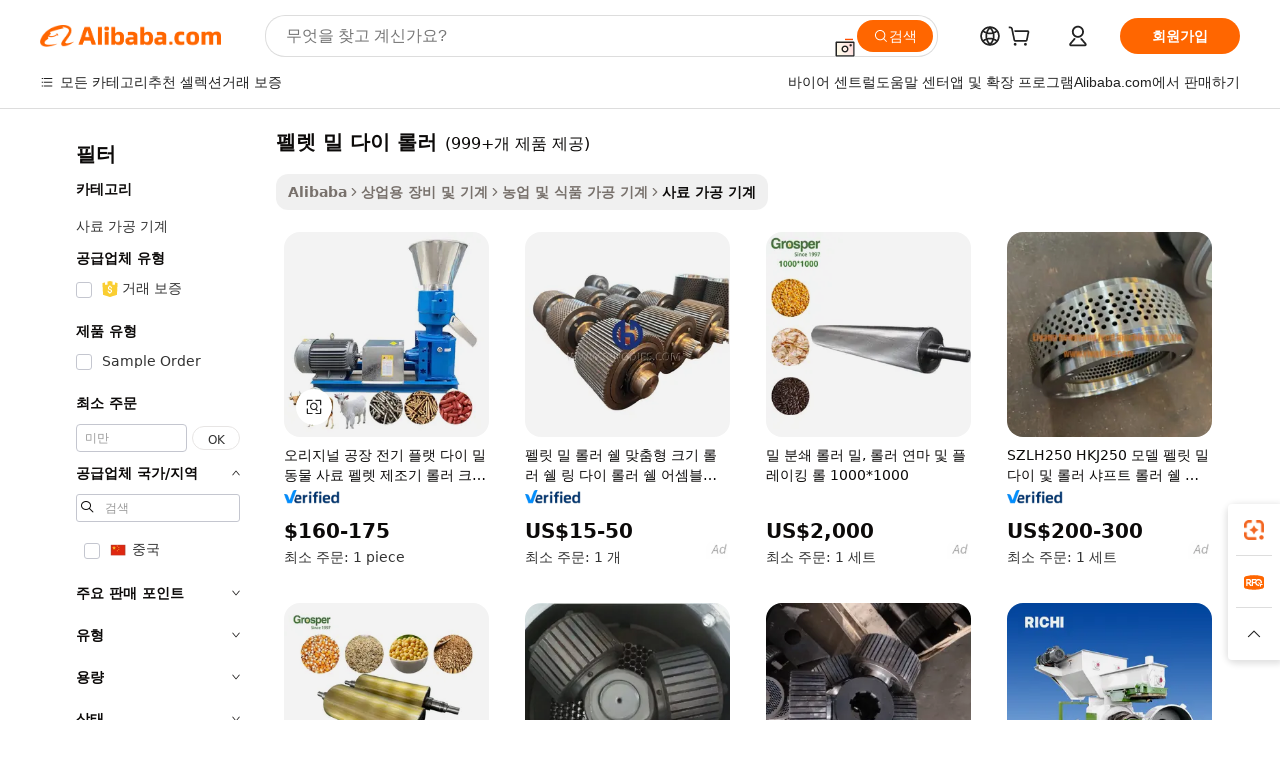

--- FILE ---
content_type: text/html;charset=UTF-8
request_url: https://korean.alibaba.com/g/pellet-mill-dies-rollers.html
body_size: 189445
content:

<!-- screen_content -->

    <!-- tangram:5410 begin-->
    <!-- tangram:529998 begin-->
    
<!DOCTYPE html>
<html lang="ko" dir="ltr">
  <head>
        <script>
      window.__BB = {
        scene: window.__bb_scene || 'traffic-free-goods'
      };
      window.__BB.BB_CWV_IGNORE = {
          lcp_element: ['#icbu-buyer-pc-top-banner'],
          lcp_url: [],
        };
      window._timing = {}
      window._timing.first_start = Date.now();
      window.needLoginInspiration = Boolean(false);
      // 变量用于标记页面首次可见时间
      let firstVisibleTime = null;
      if (typeof document.hidden !== 'undefined') {
        // 页面首次加载时直接统计
        if (!document.hidden) {
          firstVisibleTime = Date.now();
          window.__BB_timex = 1
        } else {
          // 页面不可见时监听 visibilitychange 事件
          document.addEventListener('visibilitychange', () => {
            if (!document.hidden) {
              firstVisibleTime = Date.now();
              window.__BB_timex = firstVisibleTime - window.performance.timing.navigationStart
              window.__BB.firstVisibleTime = window.__BB_timex
              console.log("Page became visible after "+ window.__BB_timex + " ms");
            }
          }, { once: true });  // 确保只触发一次
        }
      } else {
        console.warn('Page Visibility API is not supported in this browser.');
      }
    </script>
        <meta name="data-spm" content="a2700">
        <meta name="aplus-xplug" content="NONE">
        <meta name="aplus-icbu-disable-umid" content="1">
        <meta name="google-translate-customization" content="9de59014edaf3b99-22e1cf3b5ca21786-g00bb439a5e9e5f8f-f">
    <meta name="yandex-verification" content="25a76ba8e4443bb3" />
    <meta name="msvalidate.01" content="E3FBF0E89B724C30844BF17C59608E8F" />
    <meta name="viewport" content="width=device-width, initial-scale=1.0, maximum-scale=5.0, user-scalable=yes">
        <link rel="preconnect" href="https://s.alicdn.com/" crossorigin>
    <link rel="dns-prefetch" href="https://s.alicdn.com">
                        <link rel="preload" href="https://s.alicdn.com/@g/alilog/??aplus_plugin_icbufront/index.js,mlog/aplus_v2.js" as="script">
        <link rel="preload" href="https://s.alicdn.com/@img/imgextra/i2/O1CN0153JdbU26g4bILVOyC_!!6000000007690-2-tps-418-58.png" as="image">
        <script>
            window.__APLUS_ABRATE__ = {
        perf_group: 'base64cached',
        scene: "traffic-free-goods",
      };
    </script>
    <meta name="aplus-mmstat-timeout" content="15000">
        <meta content="text/html; charset=utf-8" http-equiv="Content-Type">
          <title>고급 펠렛 밀 다이 롤러 솔루션으로 생산성을 최적화하세요.</title>
      <meta name="keywords" content="pellet mill,wood pellet mill,pellet mill parts">
      <meta name="description" content="현대적인 펠렛 밀 다이 롤러으로 생산량을 향상시키세요. 정확한 제어와 강력한 성능으로 피드 처리를 효율적으로 진행하여 회사의 요구 사항에 맞는 최고 품질의 결과물을 보장합니다.">
            <meta name="pagetiming-rate" content="9">
      <meta name="pagetiming-resource-rate" content="4">
                    <link rel="canonical" href="https://korean.alibaba.com/g/pellet-mill-dies-rollers.html">
                              <link rel="alternate" hreflang="fr" href="https://french.alibaba.com/g/pellet-mill-dies-rollers.html">
                  <link rel="alternate" hreflang="de" href="https://german.alibaba.com/g/pellet-mill-dies-rollers.html">
                  <link rel="alternate" hreflang="pt" href="https://portuguese.alibaba.com/g/pellet-mill-dies-rollers.html">
                  <link rel="alternate" hreflang="it" href="https://italian.alibaba.com/g/pellet-mill-dies-rollers.html">
                  <link rel="alternate" hreflang="es" href="https://spanish.alibaba.com/g/pellet-mill-dies-rollers.html">
                  <link rel="alternate" hreflang="ru" href="https://russian.alibaba.com/g/pellet-mill-dies-rollers.html">
                  <link rel="alternate" hreflang="ko" href="https://korean.alibaba.com/g/pellet-mill-dies-rollers.html">
                  <link rel="alternate" hreflang="ar" href="https://arabic.alibaba.com/g/pellet-mill-dies-rollers.html">
                  <link rel="alternate" hreflang="ja" href="https://japanese.alibaba.com/g/pellet-mill-dies-rollers.html">
                  <link rel="alternate" hreflang="tr" href="https://turkish.alibaba.com/g/pellet-mill-dies-rollers.html">
                  <link rel="alternate" hreflang="th" href="https://thai.alibaba.com/g/pellet-mill-dies-rollers.html">
                  <link rel="alternate" hreflang="vi" href="https://vietnamese.alibaba.com/g/pellet-mill-dies-rollers.html">
                  <link rel="alternate" hreflang="nl" href="https://dutch.alibaba.com/g/pellet-mill-dies-rollers.html">
                  <link rel="alternate" hreflang="he" href="https://hebrew.alibaba.com/g/pellet-mill-dies-rollers.html">
                  <link rel="alternate" hreflang="id" href="https://indonesian.alibaba.com/g/pellet-mill-dies-rollers.html">
                  <link rel="alternate" hreflang="hi" href="https://hindi.alibaba.com/g/pellet-mill-dies-rollers.html">
                  <link rel="alternate" hreflang="en" href="https://www.alibaba.com/showroom/pellet-mill-dies-rollers.html">
                  <link rel="alternate" hreflang="zh" href="https://chinese.alibaba.com/g/pellet-mill-dies-rollers.html">
                  <link rel="alternate" hreflang="x-default" href="https://www.alibaba.com/showroom/pellet-mill-dies-rollers.html">
                                        <script>
      // Aplus 配置自动打点
      var queue = window.goldlog_queue || (window.goldlog_queue = []);
      var tags = ["button", "a", "div", "span", "i", "svg", "input", "li", "tr"];
      queue.push(
        {
          action: 'goldlog.appendMetaInfo',
          arguments: [
            'aplus-auto-exp',
            [
              {
                logkey: '/sc.ug_msite.new_product_exp',
                cssSelector: '[data-spm-exp]',
                props: ["data-spm-exp"],
              },
              {
                logkey: '/sc.ug_pc.seolist_product_exp',
                cssSelector: '.traffic-card-gallery',
                props: ["data-spm-exp"],
              }
            ]
          ]
        }
      )
      queue.push({
        action: 'goldlog.setMetaInfo',
        arguments: ['aplus-auto-clk', JSON.stringify(tags.map(tag =>({
          "logkey": "/sc.ug_msite.new_product_clk",
          tag,
          "filter": "data-spm-clk",
          "props": ["data-spm-clk"]
        })))],
      });
    </script>
  </head>
  <div id="icbu-header"><div id="the-new-header" data-version="4.4.0" data-tnh-auto-exp="tnh-expose" data-scenes="search-products" style="position: relative;background-color: #fff;border-bottom: 1px solid #ddd;box-sizing: border-box; font-family:Inter,SF Pro Text,Roboto,Helvetica Neue,Helvetica,Tahoma,Arial,PingFang SC,Microsoft YaHei;"><div style="display: flex;align-items:center;height: 72px;min-width: 1200px;max-width: 1580px;margin: 0 auto;padding: 0 40px;box-sizing: border-box;"><img style="height: 29px; width: 209px;" src="https://s.alicdn.com/@img/imgextra/i2/O1CN0153JdbU26g4bILVOyC_!!6000000007690-2-tps-418-58.png" alt="" /></div><div style="min-width: 1200px;max-width: 1580px;margin: 0 auto;overflow: hidden;font-size: 14px;display: flex;justify-content: space-between;padding: 0 40px;box-sizing: border-box;"><div style="display: flex; align-items: center; justify-content: space-between"><div style="position: relative; height: 36px; padding: 0 28px 0 20px">All categories</div><div style="position: relative; height: 36px; padding-right: 28px">Featured selections</div><div style="position: relative; height: 36px">Trade Assurance</div></div><div style="display: flex; align-items: center; justify-content: space-between"><div style="position: relative; height: 36px; padding-right: 28px">Buyer Central</div><div style="position: relative; height: 36px; padding-right: 28px">Help Center</div><div style="position: relative; height: 36px; padding-right: 28px">Get the app</div><div style="position: relative; height: 36px">Become a supplier</div></div></div></div></div></div>
  <body data-spm="7724857" style="min-height: calc(100vh + 1px)"><script 
id="beacon-aplus"   
src="//s.alicdn.com/@g/alilog/??aplus_plugin_icbufront/index.js,mlog/aplus_v2.js"
exparams="aplus=async&userid=&aplus&ali_beacon_id=&ali_apache_id=&ali_apache_track=&ali_apache_tracktmp=&eagleeye_traceid=2103018a17689941992904079e1036&ip=18%2e119%2e17%2e146&dmtrack_c={ali%5fresin%5ftrace%3dse%5frst%3dnull%7csp%5fviewtype%3dY%7cset%3d3%7cser%3d1007%7cpageId%3d92e3cfb3c72243eaa15643cb5c3fde44%7cm%5fpageid%3dnull%7cpvmi%3d15acf7317cf341c39572ef539e1665d3%7csek%5fsepd%3d%25ED%258E%25A0%25EB%25A0%259B%2b%25EB%25B0%2580%2b%25EB%258B%25A4%25EC%259D%25B4%2b%25EB%25A1%25A4%25EB%259F%25AC%7csek%3dpellet%2bmill%2bdies%2brollers%7cse%5fpn%3d1%7cp4pid%3d781e04ed%2db666%2d4361%2d880a%2dd3b750ba040d%7csclkid%3dnull%7cforecast%5fpost%5fcate%3dnull%7cseo%5fnew%5fuser%5fflag%3dfalse%7ccategoryId%3d100007305%7cseo%5fsearch%5fmodel%5fupgrade%5fv2%3d2025070801%7cseo%5fmodule%5fcard%5f20240624%3d202406242%7clong%5ftext%5fgoogle%5ftranslate%5fv2%3d2407142%7cseo%5fcontent%5ftd%5fbottom%5ftext%5fupdate%5fkey%3d2025070801%7cseo%5fsearch%5fmodel%5fupgrade%5fv3%3d2025072201%7cseo%5fsearch%5fmodel%5fmulti%5fupgrade%5fv3%3d2025081101%7cdamo%5falt%5freplace%3dnull%7cwap%5fcross%3d2007659%7cwap%5fcs%5faction%3d2005494%7cAPP%5fVisitor%5fActive%3d26705%7cseo%5fshowroom%5fgoods%5fmix%3d2005244%7cseo%5fdefault%5fcached%5flong%5ftext%5ffrom%5fnew%5fkeyword%5fstep%3d2024122502%7cshowroom%5fgeneral%5ftemplate%3d2005292%7cshowroom%5freview%3d20230308%7cwap%5fcs%5ftext%3dnull%7cstructured%5fdata%3d2025052702%7cseo%5fmulti%5fstyle%5ftext%5fupdate%3d2511182%7cpc%5fnew%5fheader%3dnull%7cseo%5fmeta%5fcate%5ftemplate%5fv1%3d2025042401%7cseo%5fmeta%5ftd%5fsearch%5fkeyword%5fstep%5fv1%3d2025040999%7cshowroom%5fft%5flong%5ftext%5fbaks%3d80802%7cAPP%5fGrowing%5fBuyer%5fHigh%5fIntent%5fActive%3d25488%7cshowroom%5fpc%5fv2019%3d2104%7cAPP%5fProspecting%5fBuyer%3d26712%7ccache%5fcontrol%3dnull%7cAPP%5fChurned%5fCore%5fBuyer%3d25463%7cseo%5fdefault%5fcached%5flong%5ftext%5fstep%3d24110802%7camp%5flighthouse%5fscore%5fimage%3d19657%7cseo%5fft%5ftranslate%5fgemini%3d25012003%7cwap%5fnode%5fssr%3d2015725%7cdataphant%5fopen%3d27030%7clongtext%5fmulti%5fstyle%5fexpand%5frussian%3d2510142%7cseo%5flongtext%5fgoogle%5fdata%5fsection%3d25021702%7cindustry%5fpopular%5ffloor%3dnull%7cwap%5fad%5fgoods%5fproduct%5finterval%3dnull%7cseo%5fgoods%5fbootom%5fwholesale%5flink%3d2486162%7cseo%5fkeyword%5faatest%3d17%7cseo%5fmiddle%5fwholesale%5flink%3dnull%7cft%5flong%5ftext%5fenpand%5fstep2%3d121602%7cseo%5fft%5flongtext%5fexpand%5fstep3%3d25012102%7cseo%5fwap%5fheadercard%3d2006288%7cAPP%5fChurned%5fInactive%5fVisitor%3d25497%7cAPP%5fGrowing%5fBuyer%5fHigh%5fIntent%5fInactive%3d25484%7cseo%5fmeta%5ftd%5fmulti%5fkey%3d2025061801%7ctop%5frecommend%5f20250120%3d202501201%7clongtext%5fmulti%5fstyle%5fexpand%5ffrench%5fcopy%3d25091802%7clongtext%5fmulti%5fstyle%5fexpand%5ffrench%5fcopy%5fcopy%3d25092502%7clong%5ftext%5fpaa%3d220831%7cseo%5ffloor%5fexp%3dnull%7cseo%5fshowroom%5falgo%5flink%3d17764%7cseo%5fmeta%5ftd%5faib%5fgeneral%5fkey%3d2025091901%7ccountry%5findustry%3d202311033%7cshowroom%5fft%5flong%5ftext%5fenpand%5fstep1%3d101102%7cseo%5fshowroom%5fnorel%3dnull%7cplp%5fstyle%5f25%5fpc%3d202505222%7cseo%5fggs%5flayer%3d10011%7cquery%5fmutil%5flang%5ftranslate%3d2025060300%7cAPP%5fChurned%5fBuyer%3d25468%7cstream%5frender%5fperf%5fopt%3d2309181%7cwap%5fgoods%3d2007383%7cseo%5fshowroom%5fsimilar%5f20240614%3d202406142%7cchinese%5fopen%3d6307%7cquery%5fgpt%5ftranslate%3d20240820%7cad%5fproduct%5finterval%3dnull%7camp%5fto%5fpwa%3d2007359%7cplp%5faib%5fmulti%5fai%5fmeta%3d20250401%7cwap%5fsupplier%5fcontent%3dnull%7cpc%5ffree%5frefactoring%3d20220315%7csso%5foem%5ffloor%3d30031%7cAPP%5fGrowing%5fBuyer%5fInactive%3d25476%7cseo%5fpc%5fnew%5fview%5f20240807%3d202408072%7cseo%5fbottom%5ftext%5fentity%5fkey%5fcopy%3d2025062400%7cstream%5frender%3d433763%7cseo%5fmodule%5fcard%5f20240424%3d202404241%7cseo%5ftitle%5freplace%5f20191226%3d5841%7clongtext%5fmulti%5fstyle%5fexpand%3d25090802%7cgoogleweblight%3d6516%7clighthouse%5fbase64%3d2005760%7cAPP%5fProspecting%5fBuyer%5fActive%3d26715%7cad%5fgoods%5fproduct%5finterval%3dnull%7cseo%5fbottom%5fdeep%5fextend%5fkw%5fkey%3d2025071101%7clongtext%5fmulti%5fstyle%5fexpand%5fturkish%3d25102801%7cilink%5fuv%3d20240911%7cwap%5flist%5fwakeup%3d2005832%7ctpp%5fcrosslink%5fpc%3d20205311%7cseo%5ftop%5fbooth%3d18501%7cAPP%5fGrowing%5fBuyer%5fLess%5fActive%3d25472%7cseo%5fsearch%5fmodel%5fupgrade%5frank%3d2025092401%7cgoodslayer%3d7977%7cft%5flong%5ftext%5ftranslate%5fexpand%5fstep1%3d24110802%7cseo%5fheaderstyle%5ftraffic%5fkey%5fv1%3d2025072100%7ccrosslink%5fswitch%3d2008141%7cp4p%5foutline%3d20240328%7cseo%5fmeta%5ftd%5faib%5fv2%5fkey%3d2025091800%7crts%5fmulti%3d2008404%7cseo%5fad%5foptimization%5fkey%5fv2%3d2025072301%7cAPP%5fVisitor%5fLess%5fActive%3d26698%7cseo%5fsearch%5franker%5fid%3d2025112401%7cplp%5fstyle%5f25%3d202505192%7ccdn%5fvm%3d2007368%7cwap%5fad%5fproduct%5finterval%3dnull%7cseo%5fsearch%5fmodel%5fmulti%5fupgrade%5frank%3d2025092401%7cpc%5fcard%5fshare%3d2025081201%7cAPP%5fGrowing%5fBuyer%5fHigh%5fIntent%5fLess%5fActive%3d25480%7cgoods%5ftitle%5fsubstitute%3d9618%7cwap%5fscreen%5fexp%3d2025081400%7creact%5fheader%5ftest%3d202502182%7cpc%5fcs%5fcolor%3dnull%7cshowroom%5fft%5flong%5ftext%5ftest%3d72502%7cone%5ftap%5flogin%5fABTest%3d202308153%7cseo%5fhyh%5fshow%5ftags%3dnull%7cplp%5fstructured%5fdata%3d2508182%7cguide%5fdelete%3d2008526%7cseo%5findustry%5ftemplate%3dnull%7cseo%5fmeta%5ftd%5fmulti%5fes%5fkey%3d2025073101%7cseo%5fshowroom%5fdata%5fmix%3d19888%7csso%5ftop%5franking%5ffloor%3d20031%7cseo%5ftd%5fdeep%5fupgrade%5fkey%5fv3%3d2025081101%7cwap%5fue%5fone%3d2025111401%7cshowroom%5fto%5frts%5flink%3d2008480%7ccountrysearch%5ftest%3dnull%7cchannel%5famp%5fto%5fpwa%3d2008435%7cseo%5fmulti%5fstyles%5flong%5ftext%3d2503172%7cseo%5fmeta%5ftext%5fmutli%5fcate%5ftemplate%5fv1%3d2025080801%7cseo%5fdefault%5fcached%5fmutil%5flong%5ftext%5fstep%3d24110436%7cseo%5faction%5fpoint%5ftype%3d22823%7cseo%5faib%5ftd%5flaunch%5f20240828%5fcopy%3d202408282%7cseo%5fshowroom%5fwholesale%5flink%3d2486142%7cseo%5fperf%5fimprove%3d2023999%7cseo%5fwap%5flist%5fbounce%5f01%3d2063%7cseo%5fwap%5flist%5fbounce%5f02%3d2128%7cAPP%5fGrowing%5fBuyer%5fActive%3d25491%7cvideolayer%3dnull%7cvideo%5fplay%3dnull%7cAPP%5fChurned%5fMember%5fInactive%3d25501%7cseo%5fgoogle%5fnew%5fstruct%3d438326%7cicbu%5falgo%5fp4p%5fseo%5fad%3d2025072301%7ctpp%5ftrace%3dseoKeyword%2dseoKeyword%5fv3%2dproduct%2dPRODUCT%5fFAIL}&pageid=1277119221033c581768994199&hn=ensearchweb033003060088%2erg%2dus%2deast%2eus68&asid=AQAAAACXtXBpmECAKgAAAACoLRJaGjaAFg==&treq=&tres=" async>
</script>
            <style>body{background-color:white;}.no-scrollbar.il-sticky.il-top-0.il-max-h-\[100vh\].il-w-\[200px\].il-flex-shrink-0.il-flex-grow-0.il-overflow-y-scroll{background-color:#FFF;padding-left:12px}</style>
                    <!-- tangram:530006 begin-->
<!--  -->
 <style>
   @keyframes il-spin {
     to {
       transform: rotate(360deg);
     }
   }
   @keyframes il-pulse {
     50% {
       opacity: 0.5;
     }
   }
   .traffic-card-gallery {display: flex;position: relative;flex-direction: column;justify-content: flex-start;border-radius: 0.5rem;background-color: #fff;padding: 0.5rem 0.5rem 1rem;overflow: hidden;font-size: 0.75rem;line-height: 1rem;}
   .traffic-card-list {display: flex;position: relative;flex-direction: row;justify-content: flex-start;border-bottom-width: 1px;background-color: #fff;padding: 1rem;height: 292px;overflow: hidden;font-size: 0.75rem;line-height: 1rem;}
   .product-price {
     b {
       font-size: 22px;
     }
   }
   .skel-loading {
       animation: il-pulse 2s cubic-bezier(0.4, 0, 0.6, 1) infinite;background-color: hsl(60, 4.8%, 95.9%);
   }
 </style>
<div id="first-cached-card">
  <div style="box-sizing:border-box;display: flex;position: absolute;left: 0;right: 0;margin: 0 auto;z-index: 1;min-width: 1200px;max-width: 1580px;padding: 0.75rem 3.25rem 0;pointer-events: none;">
    <!--页面左侧区域-->
    <div style="width: 200px;padding-top: 1rem;padding-left:12px; background-color: #fff;border-radius: 0.25rem">
      <div class="skel-loading" style="height: 1.5rem;width: 50%;border-radius: 0.25rem;"></div>
      <div style="margin-top: 1rem;margin-bottom: 1rem;">
        <div class="skel-loading" style="height: 1rem;width: calc(100% * 5 / 6);"></div>
        <div
          class="skel-loading"
          style="margin-top: 1rem;height: 1rem;width: calc(100% * 8 / 12);"
        ></div>
        <div class="skel-loading" style="margin-top: 1rem;height: 1rem;width: 75%;"></div>
        <div
          class="skel-loading"
          style="margin-top: 1rem;height: 1rem;width: calc(100% * 7 / 12);"
        ></div>
      </div>
      <div class="skel-loading" style="height: 1.5rem;width: 50%;border-radius: 0.25rem;"></div>
      <div style="margin-top: 1rem;margin-bottom: 1rem;">
        <div class="skel-loading" style="height: 1rem;width: calc(100% * 5 / 6);"></div>
        <div
          class="skel-loading"
          style="margin-top: 1rem;height: 1rem;width: calc(100% * 8 / 12);"
        ></div>
        <div class="skel-loading" style="margin-top: 1rem;height: 1rem;width: 75%;"></div>
        <div
          class="skel-loading"
          style="margin-top: 1rem;height: 1rem;width: calc(100% * 7 / 12);"
        ></div>
      </div>
      <div class="skel-loading" style="height: 1.5rem;width: 50%;border-radius: 0.25rem;"></div>
      <div style="margin-top: 1rem;margin-bottom: 1rem;">
        <div class="skel-loading" style="height: 1rem;width: calc(100% * 5 / 6);"></div>
        <div
          class="skel-loading"
          style="margin-top: 1rem;height: 1rem;width: calc(100% * 8 / 12);"
        ></div>
        <div class="skel-loading" style="margin-top: 1rem;height: 1rem;width: 75%;"></div>
        <div
          class="skel-loading"
          style="margin-top: 1rem;height: 1rem;width: calc(100% * 7 / 12);"
        ></div>
      </div>
      <div class="skel-loading" style="height: 1.5rem;width: 50%;border-radius: 0.25rem;"></div>
      <div style="margin-top: 1rem;margin-bottom: 1rem;">
        <div class="skel-loading" style="height: 1rem;width: calc(100% * 5 / 6);"></div>
        <div
          class="skel-loading"
          style="margin-top: 1rem;height: 1rem;width: calc(100% * 8 / 12);"
        ></div>
        <div class="skel-loading" style="margin-top: 1rem;height: 1rem;width: 75%;"></div>
        <div
          class="skel-loading"
          style="margin-top: 1rem;height: 1rem;width: calc(100% * 7 / 12);"
        ></div>
      </div>
      <div class="skel-loading" style="height: 1.5rem;width: 50%;border-radius: 0.25rem;"></div>
      <div style="margin-top: 1rem;margin-bottom: 1rem;">
        <div class="skel-loading" style="height: 1rem;width: calc(100% * 5 / 6);"></div>
        <div
          class="skel-loading"
          style="margin-top: 1rem;height: 1rem;width: calc(100% * 8 / 12);"
        ></div>
        <div class="skel-loading" style="margin-top: 1rem;height: 1rem;width: 75%;"></div>
        <div
          class="skel-loading"
          style="margin-top: 1rem;height: 1rem;width: calc(100% * 7 / 12);"
        ></div>
      </div>
      <div class="skel-loading" style="height: 1.5rem;width: 50%;border-radius: 0.25rem;"></div>
      <div style="margin-top: 1rem;margin-bottom: 1rem;">
        <div class="skel-loading" style="height: 1rem;width: calc(100% * 5 / 6);"></div>
        <div
          class="skel-loading"
          style="margin-top: 1rem;height: 1rem;width: calc(100% * 8 / 12);"
        ></div>
        <div class="skel-loading" style="margin-top: 1rem;height: 1rem;width: 75%;"></div>
        <div
          class="skel-loading"
          style="margin-top: 1rem;height: 1rem;width: calc(100% * 7 / 12);"
        ></div>
      </div>
    </div>
    <!--页面主体区域-->
    <div style="flex: 1 1 0%; overflow: hidden;padding: 0.5rem 0.5rem 0.5rem 1.5rem">
      <div style="height: 1.25rem;margin-bottom: 1rem;"></div>
      <!-- keywords -->
      <div style="margin-bottom: 1rem;height: 1.75rem;font-weight: 700;font-size: 1.25rem;line-height: 1.75rem;"></div>
      <!-- longtext -->
            <div style="width: calc(25% - 0.9rem);pointer-events: auto">
        <div class="traffic-card-gallery">
          <!-- ProductImage -->
          <a href="//www.alibaba.com/product-detail/Original-Factory-Electric-Flat-Die-Mill_1601055865742.html?from=SEO" target="_blank" style="position: relative;margin-bottom: 0.5rem;aspect-ratio: 1;overflow: hidden;border-radius: 0.5rem;">
            <div style="display: flex; overflow: hidden">
              <div style="position: relative;margin: 0;width: 100%;min-width: 0;flex-shrink: 0;flex-grow: 0;flex-basis: 100%;padding: 0;">
                <img style="position: relative; aspect-ratio: 1; width: 100%" src="[data-uri]" loading="eager" />
                <div style="position: absolute;left: 0;bottom: 0;right: 0;top: 0;background-color: #000;opacity: 0.05;"></div>
              </div>
            </div>
          </a>
          <div style="display: flex;flex: 1 1 0%;flex-direction: column;justify-content: space-between;">
            <div>
              <a class="skel-loading" style="margin-top: 0.5rem;display:inline-block;width:100%;height:1rem;" href="//www.alibaba.com/product-detail/Original-Factory-Electric-Flat-Die-Mill_1601055865742.html" target="_blank"></a>
              <a class="skel-loading" style="margin-top: 0.125rem;display:inline-block;width:100%;height:1rem;" href="//www.alibaba.com/product-detail/Original-Factory-Electric-Flat-Die-Mill_1601055865742.html" target="_blank"></a>
              <div class="skel-loading" style="margin-top: 0.25rem;height:1.625rem;width:75%"></div>
              <div class="skel-loading" style="margin-top: 0.5rem;height: 1rem;width:50%"></div>
              <div class="skel-loading" style="margin-top:0.25rem;height:1rem;width:25%"></div>
            </div>
          </div>

        </div>
      </div>

    </div>
  </div>
</div>
<!-- tangram:530006 end-->
            <style>.component-left-filter-callback{display:flex;position:relative;margin-top:10px;height:1200px}.component-left-filter-callback img{width:200px}.component-left-filter-callback i{position:absolute;top:5%;left:50%}.related-search-wrapper{padding:.5rem;--tw-bg-opacity: 1;background-color:#fff;background-color:rgba(255,255,255,var(--tw-bg-opacity, 1));border-width:1px;border-color:var(--input)}.related-search-wrapper .related-search-box{margin:12px 16px}.related-search-wrapper .related-search-box .related-search-title{display:inline;float:start;color:#666;word-wrap:break-word;margin-right:12px;width:13%}.related-search-wrapper .related-search-box .related-search-content{display:flex;flex-wrap:wrap}.related-search-wrapper .related-search-box .related-search-content .related-search-link{margin-right:12px;width:23%;overflow:hidden;color:#666;text-overflow:ellipsis;white-space:nowrap}.product-title img{margin-right:.5rem;display:inline-block;height:1rem;vertical-align:sub}.product-price b{font-size:22px}.similar-icon{position:absolute;bottom:12px;z-index:2;right:12px}.rfq-card{display:inline-block;position:relative;box-sizing:border-box;margin-bottom:36px}.rfq-card .rfq-card-content{display:flex;position:relative;flex-direction:column;align-items:flex-start;background-size:cover;background-color:#fff;padding:12px;width:100%;height:100%}.rfq-card .rfq-card-content .rfq-card-icon{margin-top:50px}.rfq-card .rfq-card-content .rfq-card-icon img{width:45px}.rfq-card .rfq-card-content .rfq-card-top-title{margin-top:14px;color:#222;font-weight:400;font-size:16px}.rfq-card .rfq-card-content .rfq-card-title{margin-top:24px;color:#333;font-weight:800;font-size:20px}.rfq-card .rfq-card-content .rfq-card-input-box{margin-top:24px;width:100%}.rfq-card .rfq-card-content .rfq-card-input-box textarea{box-sizing:border-box;border:1px solid #ddd;border-radius:4px;background-color:#fff;padding:9px 12px;width:100%;height:88px;resize:none;color:#666;font-weight:400;font-size:13px;font-family:inherit}.rfq-card .rfq-card-content .rfq-card-button{margin-top:24px;border:1px solid #666;border-radius:16px;background-color:#fff;width:67%;color:#000;font-weight:700;font-size:14px;line-height:30px;text-align:center}[data-modulename^=ProductList-] div{contain-intrinsic-size:auto 500px}.traffic-card-gallery:hover{--tw-shadow: 0px 2px 6px 2px rgba(0,0,0,.12157);--tw-shadow-colored: 0px 2px 6px 2px var(--tw-shadow-color);box-shadow:0 0 #0000,0 0 #0000,0 2px 6px 2px #0000001f;box-shadow:var(--tw-ring-offset-shadow, 0 0 rgba(0,0,0,0)),var(--tw-ring-shadow, 0 0 rgba(0,0,0,0)),var(--tw-shadow);z-index:10}.traffic-card-gallery{position:relative;display:flex;flex-direction:column;justify-content:flex-start;overflow:hidden;border-radius:.75rem;--tw-bg-opacity: 1;background-color:#fff;background-color:rgba(255,255,255,var(--tw-bg-opacity, 1));padding:.5rem;font-size:.75rem;line-height:1rem}.traffic-card-list{position:relative;display:flex;height:292px;flex-direction:row;justify-content:flex-start;overflow:hidden;border-bottom-width:1px;--tw-bg-opacity: 1;background-color:#fff;background-color:rgba(255,255,255,var(--tw-bg-opacity, 1));padding:1rem;font-size:.75rem;line-height:1rem}.traffic-card-g-industry:hover{--tw-shadow: 0 0 10px rgba(0,0,0,.1);--tw-shadow-colored: 0 0 10px var(--tw-shadow-color);box-shadow:0 0 #0000,0 0 #0000,0 0 10px #0000001a;box-shadow:var(--tw-ring-offset-shadow, 0 0 rgba(0,0,0,0)),var(--tw-ring-shadow, 0 0 rgba(0,0,0,0)),var(--tw-shadow)}.traffic-card-g-industry{position:relative;border-radius:var(--radius);--tw-bg-opacity: 1;background-color:#fff;background-color:rgba(255,255,255,var(--tw-bg-opacity, 1));padding:1.25rem .75rem .75rem;font-size:.875rem;line-height:1.25rem}.module-filter-section-wrapper{max-height:none!important;overflow-x:hidden}*,:before,:after{--tw-border-spacing-x: 0;--tw-border-spacing-y: 0;--tw-translate-x: 0;--tw-translate-y: 0;--tw-rotate: 0;--tw-skew-x: 0;--tw-skew-y: 0;--tw-scale-x: 1;--tw-scale-y: 1;--tw-pan-x: ;--tw-pan-y: ;--tw-pinch-zoom: ;--tw-scroll-snap-strictness: proximity;--tw-gradient-from-position: ;--tw-gradient-via-position: ;--tw-gradient-to-position: ;--tw-ordinal: ;--tw-slashed-zero: ;--tw-numeric-figure: ;--tw-numeric-spacing: ;--tw-numeric-fraction: ;--tw-ring-inset: ;--tw-ring-offset-width: 0px;--tw-ring-offset-color: #fff;--tw-ring-color: rgba(59, 130, 246, .5);--tw-ring-offset-shadow: 0 0 rgba(0,0,0,0);--tw-ring-shadow: 0 0 rgba(0,0,0,0);--tw-shadow: 0 0 rgba(0,0,0,0);--tw-shadow-colored: 0 0 rgba(0,0,0,0);--tw-blur: ;--tw-brightness: ;--tw-contrast: ;--tw-grayscale: ;--tw-hue-rotate: ;--tw-invert: ;--tw-saturate: ;--tw-sepia: ;--tw-drop-shadow: ;--tw-backdrop-blur: ;--tw-backdrop-brightness: ;--tw-backdrop-contrast: ;--tw-backdrop-grayscale: ;--tw-backdrop-hue-rotate: ;--tw-backdrop-invert: ;--tw-backdrop-opacity: ;--tw-backdrop-saturate: ;--tw-backdrop-sepia: ;--tw-contain-size: ;--tw-contain-layout: ;--tw-contain-paint: ;--tw-contain-style: }::backdrop{--tw-border-spacing-x: 0;--tw-border-spacing-y: 0;--tw-translate-x: 0;--tw-translate-y: 0;--tw-rotate: 0;--tw-skew-x: 0;--tw-skew-y: 0;--tw-scale-x: 1;--tw-scale-y: 1;--tw-pan-x: ;--tw-pan-y: ;--tw-pinch-zoom: ;--tw-scroll-snap-strictness: proximity;--tw-gradient-from-position: ;--tw-gradient-via-position: ;--tw-gradient-to-position: ;--tw-ordinal: ;--tw-slashed-zero: ;--tw-numeric-figure: ;--tw-numeric-spacing: ;--tw-numeric-fraction: ;--tw-ring-inset: ;--tw-ring-offset-width: 0px;--tw-ring-offset-color: #fff;--tw-ring-color: rgba(59, 130, 246, .5);--tw-ring-offset-shadow: 0 0 rgba(0,0,0,0);--tw-ring-shadow: 0 0 rgba(0,0,0,0);--tw-shadow: 0 0 rgba(0,0,0,0);--tw-shadow-colored: 0 0 rgba(0,0,0,0);--tw-blur: ;--tw-brightness: ;--tw-contrast: ;--tw-grayscale: ;--tw-hue-rotate: ;--tw-invert: ;--tw-saturate: ;--tw-sepia: ;--tw-drop-shadow: ;--tw-backdrop-blur: ;--tw-backdrop-brightness: ;--tw-backdrop-contrast: ;--tw-backdrop-grayscale: ;--tw-backdrop-hue-rotate: ;--tw-backdrop-invert: ;--tw-backdrop-opacity: ;--tw-backdrop-saturate: ;--tw-backdrop-sepia: ;--tw-contain-size: ;--tw-contain-layout: ;--tw-contain-paint: ;--tw-contain-style: }*,:before,:after{box-sizing:border-box;border-width:0;border-style:solid;border-color:#e5e7eb}:before,:after{--tw-content: ""}html,:host{line-height:1.5;-webkit-text-size-adjust:100%;-moz-tab-size:4;-o-tab-size:4;tab-size:4;font-family:ui-sans-serif,system-ui,-apple-system,Segoe UI,Roboto,Ubuntu,Cantarell,Noto Sans,sans-serif,"Apple Color Emoji","Segoe UI Emoji",Segoe UI Symbol,"Noto Color Emoji";font-feature-settings:normal;font-variation-settings:normal;-webkit-tap-highlight-color:transparent}body{margin:0;line-height:inherit}hr{height:0;color:inherit;border-top-width:1px}abbr:where([title]){text-decoration:underline;-webkit-text-decoration:underline dotted;text-decoration:underline dotted}h1,h2,h3,h4,h5,h6{font-size:inherit;font-weight:inherit}a{color:inherit;text-decoration:inherit}b,strong{font-weight:bolder}code,kbd,samp,pre{font-family:ui-monospace,SFMono-Regular,Menlo,Monaco,Consolas,Liberation Mono,Courier New,monospace;font-feature-settings:normal;font-variation-settings:normal;font-size:1em}small{font-size:80%}sub,sup{font-size:75%;line-height:0;position:relative;vertical-align:baseline}sub{bottom:-.25em}sup{top:-.5em}table{text-indent:0;border-color:inherit;border-collapse:collapse}button,input,optgroup,select,textarea{font-family:inherit;font-feature-settings:inherit;font-variation-settings:inherit;font-size:100%;font-weight:inherit;line-height:inherit;letter-spacing:inherit;color:inherit;margin:0;padding:0}button,select{text-transform:none}button,input:where([type=button]),input:where([type=reset]),input:where([type=submit]){-webkit-appearance:button;background-color:transparent;background-image:none}:-moz-focusring{outline:auto}:-moz-ui-invalid{box-shadow:none}progress{vertical-align:baseline}::-webkit-inner-spin-button,::-webkit-outer-spin-button{height:auto}[type=search]{-webkit-appearance:textfield;outline-offset:-2px}::-webkit-search-decoration{-webkit-appearance:none}::-webkit-file-upload-button{-webkit-appearance:button;font:inherit}summary{display:list-item}blockquote,dl,dd,h1,h2,h3,h4,h5,h6,hr,figure,p,pre{margin:0}fieldset{margin:0;padding:0}legend{padding:0}ol,ul,menu{list-style:none;margin:0;padding:0}dialog{padding:0}textarea{resize:vertical}input::-moz-placeholder,textarea::-moz-placeholder{opacity:1;color:#9ca3af}input::placeholder,textarea::placeholder{opacity:1;color:#9ca3af}button,[role=button]{cursor:pointer}:disabled{cursor:default}img,svg,video,canvas,audio,iframe,embed,object{display:block;vertical-align:middle}img,video{max-width:100%;height:auto}[hidden]:where(:not([hidden=until-found])){display:none}:root{--background: hsl(0, 0%, 100%);--foreground: hsl(20, 14.3%, 4.1%);--card: hsl(0, 0%, 100%);--card-foreground: hsl(20, 14.3%, 4.1%);--popover: hsl(0, 0%, 100%);--popover-foreground: hsl(20, 14.3%, 4.1%);--primary: hsl(24, 100%, 50%);--primary-foreground: hsl(60, 9.1%, 97.8%);--secondary: hsl(60, 4.8%, 95.9%);--secondary-foreground: #333;--muted: hsl(60, 4.8%, 95.9%);--muted-foreground: hsl(25, 5.3%, 44.7%);--accent: hsl(60, 4.8%, 95.9%);--accent-foreground: hsl(24, 9.8%, 10%);--destructive: hsl(0, 84.2%, 60.2%);--destructive-foreground: hsl(60, 9.1%, 97.8%);--border: hsl(20, 5.9%, 90%);--input: hsl(20, 5.9%, 90%);--ring: hsl(24.6, 95%, 53.1%);--radius: 1rem}.dark{--background: hsl(20, 14.3%, 4.1%);--foreground: hsl(60, 9.1%, 97.8%);--card: hsl(20, 14.3%, 4.1%);--card-foreground: hsl(60, 9.1%, 97.8%);--popover: hsl(20, 14.3%, 4.1%);--popover-foreground: hsl(60, 9.1%, 97.8%);--primary: hsl(20.5, 90.2%, 48.2%);--primary-foreground: hsl(60, 9.1%, 97.8%);--secondary: hsl(12, 6.5%, 15.1%);--secondary-foreground: hsl(60, 9.1%, 97.8%);--muted: hsl(12, 6.5%, 15.1%);--muted-foreground: hsl(24, 5.4%, 63.9%);--accent: hsl(12, 6.5%, 15.1%);--accent-foreground: hsl(60, 9.1%, 97.8%);--destructive: hsl(0, 72.2%, 50.6%);--destructive-foreground: hsl(60, 9.1%, 97.8%);--border: hsl(12, 6.5%, 15.1%);--input: hsl(12, 6.5%, 15.1%);--ring: hsl(20.5, 90.2%, 48.2%)}*{border-color:#e7e5e4;border-color:var(--border)}body{background-color:#fff;background-color:var(--background);color:#0c0a09;color:var(--foreground)}.il-sr-only{position:absolute;width:1px;height:1px;padding:0;margin:-1px;overflow:hidden;clip:rect(0,0,0,0);white-space:nowrap;border-width:0}.il-invisible{visibility:hidden}.il-fixed{position:fixed}.il-absolute{position:absolute}.il-relative{position:relative}.il-sticky{position:sticky}.il-inset-0{inset:0}.il--bottom-12{bottom:-3rem}.il--top-12{top:-3rem}.il-bottom-0{bottom:0}.il-bottom-2{bottom:.5rem}.il-bottom-3{bottom:.75rem}.il-bottom-4{bottom:1rem}.il-end-0{right:0}.il-end-2{right:.5rem}.il-end-3{right:.75rem}.il-end-4{right:1rem}.il-left-0{left:0}.il-left-3{left:.75rem}.il-right-0{right:0}.il-right-2{right:.5rem}.il-right-3{right:.75rem}.il-start-0{left:0}.il-start-1\/2{left:50%}.il-start-2{left:.5rem}.il-start-3{left:.75rem}.il-start-\[50\%\]{left:50%}.il-top-0{top:0}.il-top-1\/2{top:50%}.il-top-16{top:4rem}.il-top-4{top:1rem}.il-top-\[50\%\]{top:50%}.il-z-10{z-index:10}.il-z-50{z-index:50}.il-z-\[9999\]{z-index:9999}.il-col-span-4{grid-column:span 4 / span 4}.il-m-0{margin:0}.il-m-3{margin:.75rem}.il-m-auto{margin:auto}.il-mx-auto{margin-left:auto;margin-right:auto}.il-my-3{margin-top:.75rem;margin-bottom:.75rem}.il-my-5{margin-top:1.25rem;margin-bottom:1.25rem}.il-my-auto{margin-top:auto;margin-bottom:auto}.\!il-mb-4{margin-bottom:1rem!important}.il--mt-4{margin-top:-1rem}.il-mb-0{margin-bottom:0}.il-mb-1{margin-bottom:.25rem}.il-mb-2{margin-bottom:.5rem}.il-mb-3{margin-bottom:.75rem}.il-mb-4{margin-bottom:1rem}.il-mb-5{margin-bottom:1.25rem}.il-mb-6{margin-bottom:1.5rem}.il-mb-8{margin-bottom:2rem}.il-mb-\[-0\.75rem\]{margin-bottom:-.75rem}.il-mb-\[0\.125rem\]{margin-bottom:.125rem}.il-me-1{margin-right:.25rem}.il-me-2{margin-right:.5rem}.il-me-3{margin-right:.75rem}.il-me-auto{margin-right:auto}.il-mr-1{margin-right:.25rem}.il-mr-2{margin-right:.5rem}.il-ms-1{margin-left:.25rem}.il-ms-4{margin-left:1rem}.il-ms-5{margin-left:1.25rem}.il-ms-8{margin-left:2rem}.il-ms-\[\.375rem\]{margin-left:.375rem}.il-ms-auto{margin-left:auto}.il-mt-0{margin-top:0}.il-mt-0\.5{margin-top:.125rem}.il-mt-1{margin-top:.25rem}.il-mt-2{margin-top:.5rem}.il-mt-3{margin-top:.75rem}.il-mt-4{margin-top:1rem}.il-mt-6{margin-top:1.5rem}.il-line-clamp-1{overflow:hidden;display:-webkit-box;-webkit-box-orient:vertical;-webkit-line-clamp:1}.il-line-clamp-2{overflow:hidden;display:-webkit-box;-webkit-box-orient:vertical;-webkit-line-clamp:2}.il-line-clamp-6{overflow:hidden;display:-webkit-box;-webkit-box-orient:vertical;-webkit-line-clamp:6}.il-inline-block{display:inline-block}.il-inline{display:inline}.il-flex{display:flex}.il-inline-flex{display:inline-flex}.il-grid{display:grid}.il-aspect-square{aspect-ratio:1 / 1}.il-size-5{width:1.25rem;height:1.25rem}.il-h-1{height:.25rem}.il-h-10{height:2.5rem}.il-h-11{height:2.75rem}.il-h-20{height:5rem}.il-h-24{height:6rem}.il-h-3\.5{height:.875rem}.il-h-4{height:1rem}.il-h-40{height:10rem}.il-h-6{height:1.5rem}.il-h-8{height:2rem}.il-h-9{height:2.25rem}.il-h-\[150px\]{height:150px}.il-h-\[152px\]{height:152px}.il-h-\[18\.25rem\]{height:18.25rem}.il-h-\[292px\]{height:292px}.il-h-\[600px\]{height:600px}.il-h-auto{height:auto}.il-h-fit{height:-moz-fit-content;height:fit-content}.il-h-full{height:100%}.il-h-screen{height:100vh}.il-max-h-\[100vh\]{max-height:100vh}.il-w-1\/2{width:50%}.il-w-10{width:2.5rem}.il-w-10\/12{width:83.333333%}.il-w-4{width:1rem}.il-w-6{width:1.5rem}.il-w-64{width:16rem}.il-w-7\/12{width:58.333333%}.il-w-72{width:18rem}.il-w-8{width:2rem}.il-w-8\/12{width:66.666667%}.il-w-9{width:2.25rem}.il-w-9\/12{width:75%}.il-w-\[200px\]{width:200px}.il-w-\[84px\]{width:84px}.il-w-fit{width:-moz-fit-content;width:fit-content}.il-w-full{width:100%}.il-w-screen{width:100vw}.il-min-w-0{min-width:0px}.il-min-w-3{min-width:.75rem}.il-min-w-\[1200px\]{min-width:1200px}.il-max-w-\[1000px\]{max-width:1000px}.il-max-w-\[1580px\]{max-width:1580px}.il-max-w-full{max-width:100%}.il-max-w-lg{max-width:32rem}.il-flex-1{flex:1 1 0%}.il-flex-shrink-0,.il-shrink-0{flex-shrink:0}.il-flex-grow-0,.il-grow-0{flex-grow:0}.il-basis-24{flex-basis:6rem}.il-basis-full{flex-basis:100%}.il-origin-\[--radix-tooltip-content-transform-origin\]{transform-origin:var(--radix-tooltip-content-transform-origin)}.il--translate-x-1\/2{--tw-translate-x: -50%;transform:translate(-50%,var(--tw-translate-y)) rotate(var(--tw-rotate)) skew(var(--tw-skew-x)) skewY(var(--tw-skew-y)) scaleX(var(--tw-scale-x)) scaleY(var(--tw-scale-y));transform:translate(var(--tw-translate-x),var(--tw-translate-y)) rotate(var(--tw-rotate)) skew(var(--tw-skew-x)) skewY(var(--tw-skew-y)) scaleX(var(--tw-scale-x)) scaleY(var(--tw-scale-y))}.il--translate-y-1\/2{--tw-translate-y: -50%;transform:translate(var(--tw-translate-x),-50%) rotate(var(--tw-rotate)) skew(var(--tw-skew-x)) skewY(var(--tw-skew-y)) scaleX(var(--tw-scale-x)) scaleY(var(--tw-scale-y));transform:translate(var(--tw-translate-x),var(--tw-translate-y)) rotate(var(--tw-rotate)) skew(var(--tw-skew-x)) skewY(var(--tw-skew-y)) scaleX(var(--tw-scale-x)) scaleY(var(--tw-scale-y))}.il-translate-x-\[-50\%\]{--tw-translate-x: -50%;transform:translate(-50%,var(--tw-translate-y)) rotate(var(--tw-rotate)) skew(var(--tw-skew-x)) skewY(var(--tw-skew-y)) scaleX(var(--tw-scale-x)) scaleY(var(--tw-scale-y));transform:translate(var(--tw-translate-x),var(--tw-translate-y)) rotate(var(--tw-rotate)) skew(var(--tw-skew-x)) skewY(var(--tw-skew-y)) scaleX(var(--tw-scale-x)) scaleY(var(--tw-scale-y))}.il-translate-y-\[-50\%\]{--tw-translate-y: -50%;transform:translate(var(--tw-translate-x),-50%) rotate(var(--tw-rotate)) skew(var(--tw-skew-x)) skewY(var(--tw-skew-y)) scaleX(var(--tw-scale-x)) scaleY(var(--tw-scale-y));transform:translate(var(--tw-translate-x),var(--tw-translate-y)) rotate(var(--tw-rotate)) skew(var(--tw-skew-x)) skewY(var(--tw-skew-y)) scaleX(var(--tw-scale-x)) scaleY(var(--tw-scale-y))}.il-rotate-90{--tw-rotate: 90deg;transform:translate(var(--tw-translate-x),var(--tw-translate-y)) rotate(90deg) skew(var(--tw-skew-x)) skewY(var(--tw-skew-y)) scaleX(var(--tw-scale-x)) scaleY(var(--tw-scale-y));transform:translate(var(--tw-translate-x),var(--tw-translate-y)) rotate(var(--tw-rotate)) skew(var(--tw-skew-x)) skewY(var(--tw-skew-y)) scaleX(var(--tw-scale-x)) scaleY(var(--tw-scale-y))}@keyframes il-pulse{50%{opacity:.5}}.il-animate-pulse{animation:il-pulse 2s cubic-bezier(.4,0,.6,1) infinite}@keyframes il-spin{to{transform:rotate(360deg)}}.il-animate-spin{animation:il-spin 1s linear infinite}.il-cursor-pointer{cursor:pointer}.il-list-disc{list-style-type:disc}.il-grid-cols-2{grid-template-columns:repeat(2,minmax(0,1fr))}.il-grid-cols-4{grid-template-columns:repeat(4,minmax(0,1fr))}.il-flex-row{flex-direction:row}.il-flex-col{flex-direction:column}.il-flex-col-reverse{flex-direction:column-reverse}.il-flex-wrap{flex-wrap:wrap}.il-flex-nowrap{flex-wrap:nowrap}.il-items-start{align-items:flex-start}.il-items-center{align-items:center}.il-items-baseline{align-items:baseline}.il-justify-start{justify-content:flex-start}.il-justify-end{justify-content:flex-end}.il-justify-center{justify-content:center}.il-justify-between{justify-content:space-between}.il-gap-1{gap:.25rem}.il-gap-1\.5{gap:.375rem}.il-gap-10{gap:2.5rem}.il-gap-2{gap:.5rem}.il-gap-3{gap:.75rem}.il-gap-4{gap:1rem}.il-gap-8{gap:2rem}.il-gap-\[\.0938rem\]{gap:.0938rem}.il-gap-\[\.375rem\]{gap:.375rem}.il-gap-\[0\.125rem\]{gap:.125rem}.\!il-gap-x-5{-moz-column-gap:1.25rem!important;column-gap:1.25rem!important}.\!il-gap-y-5{row-gap:1.25rem!important}.il-space-y-1\.5>:not([hidden])~:not([hidden]){--tw-space-y-reverse: 0;margin-top:calc(.375rem * (1 - var(--tw-space-y-reverse)));margin-top:.375rem;margin-top:calc(.375rem * calc(1 - var(--tw-space-y-reverse)));margin-bottom:0rem;margin-bottom:calc(.375rem * var(--tw-space-y-reverse))}.il-space-y-4>:not([hidden])~:not([hidden]){--tw-space-y-reverse: 0;margin-top:calc(1rem * (1 - var(--tw-space-y-reverse)));margin-top:1rem;margin-top:calc(1rem * calc(1 - var(--tw-space-y-reverse)));margin-bottom:0rem;margin-bottom:calc(1rem * var(--tw-space-y-reverse))}.il-overflow-hidden{overflow:hidden}.il-overflow-y-auto{overflow-y:auto}.il-overflow-y-scroll{overflow-y:scroll}.il-truncate{overflow:hidden;text-overflow:ellipsis;white-space:nowrap}.il-text-ellipsis{text-overflow:ellipsis}.il-whitespace-normal{white-space:normal}.il-whitespace-nowrap{white-space:nowrap}.il-break-normal{word-wrap:normal;word-break:normal}.il-break-words{word-wrap:break-word}.il-break-all{word-break:break-all}.il-rounded{border-radius:.25rem}.il-rounded-2xl{border-radius:1rem}.il-rounded-\[0\.5rem\]{border-radius:.5rem}.il-rounded-\[1\.25rem\]{border-radius:1.25rem}.il-rounded-full{border-radius:9999px}.il-rounded-lg{border-radius:1rem;border-radius:var(--radius)}.il-rounded-md{border-radius:calc(1rem - 2px);border-radius:calc(var(--radius) - 2px)}.il-rounded-sm{border-radius:calc(1rem - 4px);border-radius:calc(var(--radius) - 4px)}.il-rounded-xl{border-radius:.75rem}.il-border,.il-border-\[1px\]{border-width:1px}.il-border-b,.il-border-b-\[1px\]{border-bottom-width:1px}.il-border-solid{border-style:solid}.il-border-none{border-style:none}.il-border-\[\#222\]{--tw-border-opacity: 1;border-color:#222;border-color:rgba(34,34,34,var(--tw-border-opacity, 1))}.il-border-\[\#DDD\]{--tw-border-opacity: 1;border-color:#ddd;border-color:rgba(221,221,221,var(--tw-border-opacity, 1))}.il-border-foreground{border-color:#0c0a09;border-color:var(--foreground)}.il-border-input{border-color:#e7e5e4;border-color:var(--input)}.il-bg-\[\#F8F8F8\]{--tw-bg-opacity: 1;background-color:#f8f8f8;background-color:rgba(248,248,248,var(--tw-bg-opacity, 1))}.il-bg-\[\#d9d9d963\]{background-color:#d9d9d963}.il-bg-accent{background-color:#f5f5f4;background-color:var(--accent)}.il-bg-background{background-color:#fff;background-color:var(--background)}.il-bg-black{--tw-bg-opacity: 1;background-color:#000;background-color:rgba(0,0,0,var(--tw-bg-opacity, 1))}.il-bg-black\/80{background-color:#000c}.il-bg-destructive{background-color:#ef4444;background-color:var(--destructive)}.il-bg-gray-300{--tw-bg-opacity: 1;background-color:#d1d5db;background-color:rgba(209,213,219,var(--tw-bg-opacity, 1))}.il-bg-muted{background-color:#f5f5f4;background-color:var(--muted)}.il-bg-orange-500{--tw-bg-opacity: 1;background-color:#f97316;background-color:rgba(249,115,22,var(--tw-bg-opacity, 1))}.il-bg-popover{background-color:#fff;background-color:var(--popover)}.il-bg-primary{background-color:#f60;background-color:var(--primary)}.il-bg-secondary{background-color:#f5f5f4;background-color:var(--secondary)}.il-bg-transparent{background-color:transparent}.il-bg-white{--tw-bg-opacity: 1;background-color:#fff;background-color:rgba(255,255,255,var(--tw-bg-opacity, 1))}.il-bg-opacity-80{--tw-bg-opacity: .8}.il-bg-cover{background-size:cover}.il-bg-no-repeat{background-repeat:no-repeat}.il-fill-black{fill:#000}.il-object-cover{-o-object-fit:cover;object-fit:cover}.il-p-0{padding:0}.il-p-1{padding:.25rem}.il-p-2{padding:.5rem}.il-p-3{padding:.75rem}.il-p-4{padding:1rem}.il-p-5{padding:1.25rem}.il-p-6{padding:1.5rem}.il-px-2{padding-left:.5rem;padding-right:.5rem}.il-px-3{padding-left:.75rem;padding-right:.75rem}.il-py-0\.5{padding-top:.125rem;padding-bottom:.125rem}.il-py-1\.5{padding-top:.375rem;padding-bottom:.375rem}.il-py-10{padding-top:2.5rem;padding-bottom:2.5rem}.il-py-2{padding-top:.5rem;padding-bottom:.5rem}.il-py-3{padding-top:.75rem;padding-bottom:.75rem}.il-pb-0{padding-bottom:0}.il-pb-3{padding-bottom:.75rem}.il-pb-4{padding-bottom:1rem}.il-pb-8{padding-bottom:2rem}.il-pe-0{padding-right:0}.il-pe-2{padding-right:.5rem}.il-pe-3{padding-right:.75rem}.il-pe-4{padding-right:1rem}.il-pe-6{padding-right:1.5rem}.il-pe-8{padding-right:2rem}.il-pe-\[12px\]{padding-right:12px}.il-pe-\[3\.25rem\]{padding-right:3.25rem}.il-pl-4{padding-left:1rem}.il-ps-0{padding-left:0}.il-ps-2{padding-left:.5rem}.il-ps-3{padding-left:.75rem}.il-ps-4{padding-left:1rem}.il-ps-6{padding-left:1.5rem}.il-ps-8{padding-left:2rem}.il-ps-\[12px\]{padding-left:12px}.il-ps-\[3\.25rem\]{padding-left:3.25rem}.il-pt-10{padding-top:2.5rem}.il-pt-4{padding-top:1rem}.il-pt-5{padding-top:1.25rem}.il-pt-6{padding-top:1.5rem}.il-pt-7{padding-top:1.75rem}.il-text-center{text-align:center}.il-text-start{text-align:left}.il-text-2xl{font-size:1.5rem;line-height:2rem}.il-text-base{font-size:1rem;line-height:1.5rem}.il-text-lg{font-size:1.125rem;line-height:1.75rem}.il-text-sm{font-size:.875rem;line-height:1.25rem}.il-text-xl{font-size:1.25rem;line-height:1.75rem}.il-text-xs{font-size:.75rem;line-height:1rem}.il-font-\[600\]{font-weight:600}.il-font-bold{font-weight:700}.il-font-medium{font-weight:500}.il-font-normal{font-weight:400}.il-font-semibold{font-weight:600}.il-leading-3{line-height:.75rem}.il-leading-4{line-height:1rem}.il-leading-\[1\.43\]{line-height:1.43}.il-leading-\[18px\]{line-height:18px}.il-leading-\[26px\]{line-height:26px}.il-leading-none{line-height:1}.il-tracking-tight{letter-spacing:-.025em}.il-text-\[\#00820D\]{--tw-text-opacity: 1;color:#00820d;color:rgba(0,130,13,var(--tw-text-opacity, 1))}.il-text-\[\#222\]{--tw-text-opacity: 1;color:#222;color:rgba(34,34,34,var(--tw-text-opacity, 1))}.il-text-\[\#444\]{--tw-text-opacity: 1;color:#444;color:rgba(68,68,68,var(--tw-text-opacity, 1))}.il-text-\[\#4B1D1F\]{--tw-text-opacity: 1;color:#4b1d1f;color:rgba(75,29,31,var(--tw-text-opacity, 1))}.il-text-\[\#767676\]{--tw-text-opacity: 1;color:#767676;color:rgba(118,118,118,var(--tw-text-opacity, 1))}.il-text-\[\#D04A0A\]{--tw-text-opacity: 1;color:#d04a0a;color:rgba(208,74,10,var(--tw-text-opacity, 1))}.il-text-\[\#F7421E\]{--tw-text-opacity: 1;color:#f7421e;color:rgba(247,66,30,var(--tw-text-opacity, 1))}.il-text-\[\#FF6600\]{--tw-text-opacity: 1;color:#f60;color:rgba(255,102,0,var(--tw-text-opacity, 1))}.il-text-\[\#f7421e\]{--tw-text-opacity: 1;color:#f7421e;color:rgba(247,66,30,var(--tw-text-opacity, 1))}.il-text-destructive-foreground{color:#fafaf9;color:var(--destructive-foreground)}.il-text-foreground{color:#0c0a09;color:var(--foreground)}.il-text-muted-foreground{color:#78716c;color:var(--muted-foreground)}.il-text-popover-foreground{color:#0c0a09;color:var(--popover-foreground)}.il-text-primary{color:#f60;color:var(--primary)}.il-text-primary-foreground{color:#fafaf9;color:var(--primary-foreground)}.il-text-secondary-foreground{color:#333;color:var(--secondary-foreground)}.il-text-white{--tw-text-opacity: 1;color:#fff;color:rgba(255,255,255,var(--tw-text-opacity, 1))}.il-underline{text-decoration-line:underline}.il-line-through{text-decoration-line:line-through}.il-underline-offset-4{text-underline-offset:4px}.il-opacity-5{opacity:.05}.il-opacity-70{opacity:.7}.il-shadow-\[0_2px_6px_2px_rgba\(0\,0\,0\,0\.12\)\]{--tw-shadow: 0 2px 6px 2px rgba(0,0,0,.12);--tw-shadow-colored: 0 2px 6px 2px var(--tw-shadow-color);box-shadow:0 0 #0000,0 0 #0000,0 2px 6px 2px #0000001f;box-shadow:var(--tw-ring-offset-shadow, 0 0 rgba(0,0,0,0)),var(--tw-ring-shadow, 0 0 rgba(0,0,0,0)),var(--tw-shadow)}.il-shadow-cards{--tw-shadow: 0 0 10px rgba(0,0,0,.1);--tw-shadow-colored: 0 0 10px var(--tw-shadow-color);box-shadow:0 0 #0000,0 0 #0000,0 0 10px #0000001a;box-shadow:var(--tw-ring-offset-shadow, 0 0 rgba(0,0,0,0)),var(--tw-ring-shadow, 0 0 rgba(0,0,0,0)),var(--tw-shadow)}.il-shadow-lg{--tw-shadow: 0 10px 15px -3px rgba(0, 0, 0, .1), 0 4px 6px -4px rgba(0, 0, 0, .1);--tw-shadow-colored: 0 10px 15px -3px var(--tw-shadow-color), 0 4px 6px -4px var(--tw-shadow-color);box-shadow:0 0 #0000,0 0 #0000,0 10px 15px -3px #0000001a,0 4px 6px -4px #0000001a;box-shadow:var(--tw-ring-offset-shadow, 0 0 rgba(0,0,0,0)),var(--tw-ring-shadow, 0 0 rgba(0,0,0,0)),var(--tw-shadow)}.il-shadow-md{--tw-shadow: 0 4px 6px -1px rgba(0, 0, 0, .1), 0 2px 4px -2px rgba(0, 0, 0, .1);--tw-shadow-colored: 0 4px 6px -1px var(--tw-shadow-color), 0 2px 4px -2px var(--tw-shadow-color);box-shadow:0 0 #0000,0 0 #0000,0 4px 6px -1px #0000001a,0 2px 4px -2px #0000001a;box-shadow:var(--tw-ring-offset-shadow, 0 0 rgba(0,0,0,0)),var(--tw-ring-shadow, 0 0 rgba(0,0,0,0)),var(--tw-shadow)}.il-outline-none{outline:2px solid transparent;outline-offset:2px}.il-outline-1{outline-width:1px}.il-ring-offset-background{--tw-ring-offset-color: var(--background)}.il-transition-colors{transition-property:color,background-color,border-color,text-decoration-color,fill,stroke;transition-timing-function:cubic-bezier(.4,0,.2,1);transition-duration:.15s}.il-transition-opacity{transition-property:opacity;transition-timing-function:cubic-bezier(.4,0,.2,1);transition-duration:.15s}.il-transition-transform{transition-property:transform;transition-timing-function:cubic-bezier(.4,0,.2,1);transition-duration:.15s}.il-duration-200{transition-duration:.2s}.il-duration-300{transition-duration:.3s}.il-ease-in-out{transition-timing-function:cubic-bezier(.4,0,.2,1)}@keyframes enter{0%{opacity:1;opacity:var(--tw-enter-opacity, 1);transform:translateZ(0) scaleZ(1) rotate(0);transform:translate3d(var(--tw-enter-translate-x, 0),var(--tw-enter-translate-y, 0),0) scale3d(var(--tw-enter-scale, 1),var(--tw-enter-scale, 1),var(--tw-enter-scale, 1)) rotate(var(--tw-enter-rotate, 0))}}@keyframes exit{to{opacity:1;opacity:var(--tw-exit-opacity, 1);transform:translateZ(0) scaleZ(1) rotate(0);transform:translate3d(var(--tw-exit-translate-x, 0),var(--tw-exit-translate-y, 0),0) scale3d(var(--tw-exit-scale, 1),var(--tw-exit-scale, 1),var(--tw-exit-scale, 1)) rotate(var(--tw-exit-rotate, 0))}}.il-animate-in{animation-name:enter;animation-duration:.15s;--tw-enter-opacity: initial;--tw-enter-scale: initial;--tw-enter-rotate: initial;--tw-enter-translate-x: initial;--tw-enter-translate-y: initial}.il-fade-in-0{--tw-enter-opacity: 0}.il-zoom-in-95{--tw-enter-scale: .95}.il-duration-200{animation-duration:.2s}.il-duration-300{animation-duration:.3s}.il-ease-in-out{animation-timing-function:cubic-bezier(.4,0,.2,1)}.no-scrollbar::-webkit-scrollbar{display:none}.no-scrollbar{-ms-overflow-style:none;scrollbar-width:none}.longtext-style-inmodel h2{margin-bottom:.5rem;margin-top:1rem;font-size:1rem;line-height:1.5rem;font-weight:700}.first-of-type\:il-ms-4:first-of-type{margin-left:1rem}.hover\:il-bg-\[\#f4f4f4\]:hover{--tw-bg-opacity: 1;background-color:#f4f4f4;background-color:rgba(244,244,244,var(--tw-bg-opacity, 1))}.hover\:il-bg-accent:hover{background-color:#f5f5f4;background-color:var(--accent)}.hover\:il-text-accent-foreground:hover{color:#1c1917;color:var(--accent-foreground)}.hover\:il-text-foreground:hover{color:#0c0a09;color:var(--foreground)}.hover\:il-underline:hover{text-decoration-line:underline}.hover\:il-opacity-100:hover{opacity:1}.hover\:il-opacity-90:hover{opacity:.9}.focus\:il-outline-none:focus{outline:2px solid transparent;outline-offset:2px}.focus\:il-ring-2:focus{--tw-ring-offset-shadow: var(--tw-ring-inset) 0 0 0 var(--tw-ring-offset-width) var(--tw-ring-offset-color);--tw-ring-shadow: var(--tw-ring-inset) 0 0 0 calc(2px + var(--tw-ring-offset-width)) var(--tw-ring-color);box-shadow:var(--tw-ring-offset-shadow),var(--tw-ring-shadow),0 0 #0000;box-shadow:var(--tw-ring-offset-shadow),var(--tw-ring-shadow),var(--tw-shadow, 0 0 rgba(0,0,0,0))}.focus\:il-ring-ring:focus{--tw-ring-color: var(--ring)}.focus\:il-ring-offset-2:focus{--tw-ring-offset-width: 2px}.focus-visible\:il-outline-none:focus-visible{outline:2px solid transparent;outline-offset:2px}.focus-visible\:il-ring-2:focus-visible{--tw-ring-offset-shadow: var(--tw-ring-inset) 0 0 0 var(--tw-ring-offset-width) var(--tw-ring-offset-color);--tw-ring-shadow: var(--tw-ring-inset) 0 0 0 calc(2px + var(--tw-ring-offset-width)) var(--tw-ring-color);box-shadow:var(--tw-ring-offset-shadow),var(--tw-ring-shadow),0 0 #0000;box-shadow:var(--tw-ring-offset-shadow),var(--tw-ring-shadow),var(--tw-shadow, 0 0 rgba(0,0,0,0))}.focus-visible\:il-ring-ring:focus-visible{--tw-ring-color: var(--ring)}.focus-visible\:il-ring-offset-2:focus-visible{--tw-ring-offset-width: 2px}.active\:il-bg-primary:active{background-color:#f60;background-color:var(--primary)}.active\:il-bg-white:active{--tw-bg-opacity: 1;background-color:#fff;background-color:rgba(255,255,255,var(--tw-bg-opacity, 1))}.disabled\:il-pointer-events-none:disabled{pointer-events:none}.disabled\:il-opacity-10:disabled{opacity:.1}.il-group:hover .group-hover\:il-visible{visibility:visible}.il-group:hover .group-hover\:il-scale-110{--tw-scale-x: 1.1;--tw-scale-y: 1.1;transform:translate(var(--tw-translate-x),var(--tw-translate-y)) rotate(var(--tw-rotate)) skew(var(--tw-skew-x)) skewY(var(--tw-skew-y)) scaleX(1.1) scaleY(1.1);transform:translate(var(--tw-translate-x),var(--tw-translate-y)) rotate(var(--tw-rotate)) skew(var(--tw-skew-x)) skewY(var(--tw-skew-y)) scaleX(var(--tw-scale-x)) scaleY(var(--tw-scale-y))}.il-group:hover .group-hover\:il-underline{text-decoration-line:underline}.data-\[state\=open\]\:il-animate-in[data-state=open]{animation-name:enter;animation-duration:.15s;--tw-enter-opacity: initial;--tw-enter-scale: initial;--tw-enter-rotate: initial;--tw-enter-translate-x: initial;--tw-enter-translate-y: initial}.data-\[state\=closed\]\:il-animate-out[data-state=closed]{animation-name:exit;animation-duration:.15s;--tw-exit-opacity: initial;--tw-exit-scale: initial;--tw-exit-rotate: initial;--tw-exit-translate-x: initial;--tw-exit-translate-y: initial}.data-\[state\=closed\]\:il-fade-out-0[data-state=closed]{--tw-exit-opacity: 0}.data-\[state\=open\]\:il-fade-in-0[data-state=open]{--tw-enter-opacity: 0}.data-\[state\=closed\]\:il-zoom-out-95[data-state=closed]{--tw-exit-scale: .95}.data-\[state\=open\]\:il-zoom-in-95[data-state=open]{--tw-enter-scale: .95}.data-\[side\=bottom\]\:il-slide-in-from-top-2[data-side=bottom]{--tw-enter-translate-y: -.5rem}.data-\[side\=left\]\:il-slide-in-from-right-2[data-side=left]{--tw-enter-translate-x: .5rem}.data-\[side\=right\]\:il-slide-in-from-left-2[data-side=right]{--tw-enter-translate-x: -.5rem}.data-\[side\=top\]\:il-slide-in-from-bottom-2[data-side=top]{--tw-enter-translate-y: .5rem}@media (min-width: 640px){.sm\:il-flex-row{flex-direction:row}.sm\:il-justify-end{justify-content:flex-end}.sm\:il-gap-2\.5{gap:.625rem}.sm\:il-space-x-2>:not([hidden])~:not([hidden]){--tw-space-x-reverse: 0;margin-right:0rem;margin-right:calc(.5rem * var(--tw-space-x-reverse));margin-left:calc(.5rem * (1 - var(--tw-space-x-reverse)));margin-left:.5rem;margin-left:calc(.5rem * calc(1 - var(--tw-space-x-reverse)))}.sm\:il-rounded-lg{border-radius:1rem;border-radius:var(--radius)}.sm\:il-text-left{text-align:left}}.rtl\:il-translate-x-\[50\%\]:where([dir=rtl],[dir=rtl] *){--tw-translate-x: 50%;transform:translate(50%,var(--tw-translate-y)) rotate(var(--tw-rotate)) skew(var(--tw-skew-x)) skewY(var(--tw-skew-y)) scaleX(var(--tw-scale-x)) scaleY(var(--tw-scale-y));transform:translate(var(--tw-translate-x),var(--tw-translate-y)) rotate(var(--tw-rotate)) skew(var(--tw-skew-x)) skewY(var(--tw-skew-y)) scaleX(var(--tw-scale-x)) scaleY(var(--tw-scale-y))}.rtl\:il-scale-\[-1\]:where([dir=rtl],[dir=rtl] *){--tw-scale-x: -1;--tw-scale-y: -1;transform:translate(var(--tw-translate-x),var(--tw-translate-y)) rotate(var(--tw-rotate)) skew(var(--tw-skew-x)) skewY(var(--tw-skew-y)) scaleX(-1) scaleY(-1);transform:translate(var(--tw-translate-x),var(--tw-translate-y)) rotate(var(--tw-rotate)) skew(var(--tw-skew-x)) skewY(var(--tw-skew-y)) scaleX(var(--tw-scale-x)) scaleY(var(--tw-scale-y))}.rtl\:il-scale-x-\[-1\]:where([dir=rtl],[dir=rtl] *){--tw-scale-x: -1;transform:translate(var(--tw-translate-x),var(--tw-translate-y)) rotate(var(--tw-rotate)) skew(var(--tw-skew-x)) skewY(var(--tw-skew-y)) scaleX(-1) scaleY(var(--tw-scale-y));transform:translate(var(--tw-translate-x),var(--tw-translate-y)) rotate(var(--tw-rotate)) skew(var(--tw-skew-x)) skewY(var(--tw-skew-y)) scaleX(var(--tw-scale-x)) scaleY(var(--tw-scale-y))}.rtl\:il-flex-row-reverse:where([dir=rtl],[dir=rtl] *){flex-direction:row-reverse}.\[\&\>svg\]\:il-size-3\.5>svg{width:.875rem;height:.875rem}
</style>
            <style>.switch-to-popover-trigger{position:relative}.switch-to-popover-trigger .switch-to-popover-content{position:absolute;left:50%;z-index:9999;cursor:default}html[dir=rtl] .switch-to-popover-trigger .switch-to-popover-content{left:auto;right:50%}.switch-to-popover-trigger .switch-to-popover-content .down-arrow{width:0;height:0;border-left:11px solid transparent;border-right:11px solid transparent;border-bottom:12px solid #222;transform:translate(-50%);filter:drop-shadow(0 -2px 2px rgba(0,0,0,.05));z-index:1}html[dir=rtl] .switch-to-popover-trigger .switch-to-popover-content .down-arrow{transform:translate(50%)}.switch-to-popover-trigger .switch-to-popover-content .content-container{background-color:#222;border-radius:12px;padding:16px;color:#fff;transform:translate(-50%);width:320px;height:-moz-fit-content;height:fit-content;display:flex;justify-content:space-between;align-items:start}html[dir=rtl] .switch-to-popover-trigger .switch-to-popover-content .content-container{transform:translate(50%)}.switch-to-popover-trigger .switch-to-popover-content .content-container .content .title{font-size:14px;line-height:18px;font-weight:400}.switch-to-popover-trigger .switch-to-popover-content .content-container .actions{display:flex;justify-content:start;align-items:center;gap:12px;margin-top:12px}.switch-to-popover-trigger .switch-to-popover-content .content-container .actions .switch-button{background-color:#fff;color:#222;border-radius:999px;padding:4px 8px;font-weight:600;font-size:12px;line-height:16px;cursor:pointer}.switch-to-popover-trigger .switch-to-popover-content .content-container .actions .choose-another-button{color:#fff;padding:4px 8px;font-weight:600;font-size:12px;line-height:16px;cursor:pointer}.switch-to-popover-trigger .switch-to-popover-content .content-container .close-button{cursor:pointer}.tnh-message-content .tnh-messages-nodata .tnh-messages-nodata-info .img{width:100%;height:101px;margin-top:40px;margin-bottom:20px;background:url(https://s.alicdn.com/@img/imgextra/i4/O1CN01lnw1WK1bGeXDIoBnB_!!6000000003438-2-tps-399-303.png) no-repeat center center;background-size:133px 101px}#popup-root .functional-content .thirdpart-login .icon-facebook{background-image:url(https://s.alicdn.com/@img/imgextra/i1/O1CN01hUG9f21b67dGOuB2W_!!6000000003415-55-tps-40-40.svg)}#popup-root .functional-content .thirdpart-login .icon-google{background-image:url(https://s.alicdn.com/@img/imgextra/i1/O1CN01Qd3ZsM1C2aAxLHO2h_!!6000000000023-2-tps-120-120.png)}#popup-root .functional-content .thirdpart-login .icon-linkedin{background-image:url(https://s.alicdn.com/@img/imgextra/i1/O1CN01qVG1rv1lNCYkhep7t_!!6000000004806-55-tps-40-40.svg)}.tnh-logo{z-index:9999;display:flex;flex-shrink:0;width:185px;height:22px;background:url(https://s.alicdn.com/@img/imgextra/i2/O1CN0153JdbU26g4bILVOyC_!!6000000007690-2-tps-418-58.png) no-repeat 0 0;background-size:auto 22px;cursor:pointer}html[dir=rtl] .tnh-logo{background:url(https://s.alicdn.com/@img/imgextra/i2/O1CN0153JdbU26g4bILVOyC_!!6000000007690-2-tps-418-58.png) no-repeat 100% 0}.tnh-new-logo{width:185px;background:url(https://s.alicdn.com/@img/imgextra/i1/O1CN01e5zQ2S1cAWz26ivMo_!!6000000003560-2-tps-920-110.png) no-repeat 0 0;background-size:auto 22px;height:22px}html[dir=rtl] .tnh-new-logo{background:url(https://s.alicdn.com/@img/imgextra/i1/O1CN01e5zQ2S1cAWz26ivMo_!!6000000003560-2-tps-920-110.png) no-repeat 100% 0}.source-in-europe{display:flex;gap:32px;padding:0 10px}.source-in-europe .divider{flex-shrink:0;width:1px;background-color:#ddd}.source-in-europe .sie_info{flex-shrink:0;width:520px}.source-in-europe .sie_info .sie_info-logo{display:inline-block!important;height:28px}.source-in-europe .sie_info .sie_info-title{margin-top:24px;font-weight:700;font-size:20px;line-height:26px}.source-in-europe .sie_info .sie_info-description{margin-top:8px;font-size:14px;line-height:18px}.source-in-europe .sie_info .sie_info-sell-list{margin-top:24px;display:flex;flex-wrap:wrap;justify-content:space-between;gap:16px}.source-in-europe .sie_info .sie_info-sell-list-item{width:calc(50% - 8px);display:flex;align-items:center;padding:20px 16px;gap:12px;border-radius:12px;font-size:14px;line-height:18px;font-weight:600}.source-in-europe .sie_info .sie_info-sell-list-item img{width:28px;height:28px}.source-in-europe .sie_info .sie_info-btn{display:inline-block;min-width:240px;margin-top:24px;margin-bottom:30px;padding:13px 24px;background-color:#f60;opacity:.9;color:#fff!important;border-radius:99px;font-size:16px;font-weight:600;line-height:22px;-webkit-text-decoration:none;text-decoration:none;text-align:center;cursor:pointer;border:none}.source-in-europe .sie_info .sie_info-btn:hover{opacity:1}.source-in-europe .sie_cards{display:flex;flex-grow:1}.source-in-europe .sie_cards .sie_cards-product-list{display:flex;flex-grow:1;flex-wrap:wrap;justify-content:space-between;gap:32px 16px;max-height:376px;overflow:hidden}.source-in-europe .sie_cards .sie_cards-product-list.lt-14{justify-content:flex-start}.source-in-europe .sie_cards .sie_cards-product{width:110px;height:172px;display:flex;flex-direction:column;align-items:center;color:#222;box-sizing:border-box}.source-in-europe .sie_cards .sie_cards-product .img{display:flex;justify-content:center;align-items:center;position:relative;width:88px;height:88px;overflow:hidden;border-radius:88px}.source-in-europe .sie_cards .sie_cards-product .img img{width:88px;height:88px;-o-object-fit:cover;object-fit:cover}.source-in-europe .sie_cards .sie_cards-product .img:after{content:"";background-color:#0000001a;position:absolute;left:0;top:0;width:100%;height:100%}html[dir=rtl] .source-in-europe .sie_cards .sie_cards-product .img:after{left:auto;right:0}.source-in-europe .sie_cards .sie_cards-product .text{font-size:12px;line-height:16px;display:-webkit-box;overflow:hidden;text-overflow:ellipsis;-webkit-box-orient:vertical;-webkit-line-clamp:1}.source-in-europe .sie_cards .sie_cards-product .sie_cards-product-title{margin-top:12px;color:#222}.source-in-europe .sie_cards .sie_cards-product .sie_cards-product-sell,.source-in-europe .sie_cards .sie_cards-product .sie_cards-product-country-list{margin-top:4px;color:#767676}.source-in-europe .sie_cards .sie_cards-product .sie_cards-product-country-list{display:flex;gap:8px}.source-in-europe .sie_cards .sie_cards-product .sie_cards-product-country-list.one-country{gap:4px}.source-in-europe .sie_cards .sie_cards-product .sie_cards-product-country-list img{width:18px;height:13px}.source-in-europe.source-in-europe-europages .sie_info-btn{background-color:#7faf0d}.source-in-europe.source-in-europe-europages .sie_info-sell-list-item{background-color:#f2f7e7}.source-in-europe.source-in-europe-europages .sie_card{background:#7faf0d0d}.source-in-europe.source-in-europe-wlw .sie_info-btn{background-color:#0060df}.source-in-europe.source-in-europe-wlw .sie_info-sell-list-item{background-color:#f1f5fc}.source-in-europe.source-in-europe-wlw .sie_card{background:#0060df0d}.whatsapp-widget-content{display:flex;justify-content:space-between;gap:32px;align-items:center;width:100%;height:100%}.whatsapp-widget-content-left{display:flex;flex-direction:column;align-items:flex-start;gap:20px;flex:1 0 0;max-width:720px}.whatsapp-widget-content-left-image{width:138px;height:32px}.whatsapp-widget-content-left-content-title{color:#222;font-family:Inter;font-size:32px;font-style:normal;font-weight:700;line-height:42px;letter-spacing:0;margin-bottom:8px}.whatsapp-widget-content-left-content-info{color:#666;font-family:Inter;font-size:20px;font-style:normal;font-weight:400;line-height:26px;letter-spacing:0}.whatsapp-widget-content-left-button{display:flex;height:48px;padding:0 20px;justify-content:center;align-items:center;border-radius:24px;background:#d64000;overflow:hidden;color:#fff;text-align:center;text-overflow:ellipsis;font-family:Inter;font-size:16px;font-style:normal;font-weight:600;line-height:22px;line-height:var(--PC-Heading-S-line-height, 22px);letter-spacing:0;letter-spacing:var(--PC-Heading-S-tracking, 0)}.whatsapp-widget-content-right{display:flex;height:270px;flex-direction:row;align-items:center}.whatsapp-widget-content-right-QRCode{border-top-left-radius:20px;border-bottom-left-radius:20px;display:flex;height:270px;min-width:284px;padding:0 24px;flex-direction:column;justify-content:center;align-items:center;background:#ece8dd;gap:24px}html[dir=rtl] .whatsapp-widget-content-right-QRCode{border-radius:0 20px 20px 0}.whatsapp-widget-content-right-QRCode-container{width:144px;height:144px;padding:12px;border-radius:20px;background:#fff}.whatsapp-widget-content-right-QRCode-text{color:#767676;text-align:center;font-family:SF Pro Text;font-size:16px;font-style:normal;font-weight:400;line-height:19px;letter-spacing:0}.whatsapp-widget-content-right-image{border-top-right-radius:20px;border-bottom-right-radius:20px;width:270px;height:270px;aspect-ratio:1/1}html[dir=rtl] .whatsapp-widget-content-right-image{border-radius:20px 0 0 20px}.tnh-sub-tab{margin-left:28px;display:flex;flex-direction:row;gap:24px}html[dir=rtl] .tnh-sub-tab{margin-left:0;margin-right:28px}.tnh-sub-tab-item{display:flex;height:40px;max-width:160px;justify-content:center;align-items:center;color:#222;text-align:center;font-family:Inter;font-size:16px;font-style:normal;font-weight:500;line-height:normal;letter-spacing:-.48px}.tnh-sub-tab-item-active{font-weight:700;border-bottom:2px solid #222}.tnh-sub-title{padding-left:12px;margin-left:13px;position:relative;color:#222;-webkit-text-decoration:none;text-decoration:none;white-space:nowrap;font-weight:600;font-size:20px;line-height:22px}html[dir=rtl] .tnh-sub-title{padding-left:0;padding-right:12px;margin-left:0;margin-right:13px}.tnh-sub-title:active{-webkit-text-decoration:none;text-decoration:none}.tnh-sub-title:before{content:"";height:24px;width:1px;position:absolute;display:inline-block;background-color:#222;left:0;top:50%;transform:translateY(-50%)}html[dir=rtl] .tnh-sub-title:before{left:auto;right:0}.popup-content{margin:auto;background:#fff;width:50%;padding:5px;border:1px solid #d7d7d7}[role=tooltip].popup-content{width:200px;box-shadow:0 0 3px #00000029;border-radius:5px}.popup-overlay{background:#00000080}[data-popup=tooltip].popup-overlay{background:transparent}.popup-arrow{filter:drop-shadow(0 -3px 3px rgba(0,0,0,.16));color:#fff;stroke-width:2px;stroke:#d7d7d7;stroke-dasharray:30px;stroke-dashoffset:-54px;inset:0}.tnh-badge{position:relative}.tnh-badge i{position:absolute;top:-8px;left:50%;height:16px;padding:0 6px;border-radius:8px;background-color:#e52828;color:#fff;font-style:normal;font-size:12px;line-height:16px}html[dir=rtl] .tnh-badge i{left:auto;right:50%}.tnh-badge-nf i{position:relative;top:auto;left:auto;height:16px;padding:0 8px;border-radius:8px;background-color:#e52828;color:#fff;font-style:normal;font-size:12px;line-height:16px}html[dir=rtl] .tnh-badge-nf i{left:auto;right:auto}.tnh-button{display:block;flex-shrink:0;height:36px;padding:0 24px;outline:none;border-radius:9999px;background-color:#f60;color:#fff!important;text-align:center;font-weight:600;font-size:14px;line-height:36px;cursor:pointer}.tnh-button:active{-webkit-text-decoration:none;text-decoration:none;transform:scale(.9)}.tnh-button:hover{background-color:#d04a0a}@keyframes circle-360-ltr{0%{transform:rotate(0)}to{transform:rotate(360deg)}}@keyframes circle-360-rtl{0%{transform:rotate(0)}to{transform:rotate(-360deg)}}.circle-360{animation:circle-360-ltr infinite 1s linear;-webkit-animation:circle-360-ltr infinite 1s linear}html[dir=rtl] .circle-360{animation:circle-360-rtl infinite 1s linear;-webkit-animation:circle-360-rtl infinite 1s linear}.tnh-loading{display:flex;align-items:center;justify-content:center;width:100%}.tnh-loading .tnh-icon{color:#ddd;font-size:40px}#the-new-header.tnh-fixed{position:fixed;top:0;left:0;border-bottom:1px solid #ddd;background-color:#fff!important}html[dir=rtl] #the-new-header.tnh-fixed{left:auto;right:0}.tnh-overlay{position:fixed;top:0;left:0;width:100%;height:100vh}html[dir=rtl] .tnh-overlay{left:auto;right:0}.tnh-icon{display:inline-block;width:1em;height:1em;margin-right:6px;overflow:hidden;vertical-align:-.15em;fill:currentColor}html[dir=rtl] .tnh-icon{margin-right:0;margin-left:6px}.tnh-hide{display:none}.tnh-more{color:#222!important;-webkit-text-decoration:underline!important;text-decoration:underline!important}#the-new-header.tnh-dark{background-color:transparent;color:#fff}#the-new-header.tnh-dark a:link,#the-new-header.tnh-dark a:visited,#the-new-header.tnh-dark a:hover,#the-new-header.tnh-dark a:active,#the-new-header.tnh-dark .tnh-sign-in{color:#fff}#the-new-header.tnh-dark .functional-content a{color:#222}#the-new-header.tnh-dark .tnh-logo{background:url(https://s.alicdn.com/@logo/logo_en_dark_horizontal_default_full.png) no-repeat 0 0;background-size:auto 22px}#the-new-header.tnh-dark .tnh-new-logo{background:url(https://s.alicdn.com/@logo/logo_en_dark_horizontal_default_full.png) no-repeat 0 0;background-size:auto 22px}#the-new-header.tnh-dark .tnh-sub-title{color:#fff}#the-new-header.tnh-dark .tnh-sub-title:before{content:"";height:24px;width:1px;position:absolute;display:inline-block;background-color:#fff;left:0;top:50%;transform:translateY(-50%)}html[dir=rtl] #the-new-header.tnh-dark .tnh-sub-title:before{left:auto;right:0}#the-new-header.tnh-white,#the-new-header.tnh-white-overlay{background-color:#fff;color:#222}#the-new-header.tnh-white a:link,#the-new-header.tnh-white-overlay a:link,#the-new-header.tnh-white a:visited,#the-new-header.tnh-white-overlay a:visited,#the-new-header.tnh-white a:hover,#the-new-header.tnh-white-overlay a:hover,#the-new-header.tnh-white a:active,#the-new-header.tnh-white-overlay a:active,#the-new-header.tnh-white .tnh-sign-in,#the-new-header.tnh-white-overlay .tnh-sign-in{color:#222}#the-new-header.tnh-white .tnh-logo,#the-new-header.tnh-white-overlay .tnh-logo{background:url(https://s.alicdn.com/@logo/logo_en_light_horizontal_default_full.png) no-repeat 0 0;background-size:209px 29px}#the-new-header.tnh-white .tnh-new-logo,#the-new-header.tnh-white-overlay .tnh-new-logo{background:url(https://s.alicdn.com/@logo/logo_en_light_horizontal_default_full.png) no-repeat 0 0;background-size:auto 22px}#the-new-header.tnh-white .tnh-sub-title,#the-new-header.tnh-white-overlay .tnh-sub-title{color:#222}#the-new-header.tnh-white{border-bottom:1px solid #ddd;background-color:#fff!important}#the-new-header.tnh-no-border{border:none}#the-new-header.tnh-transparent{background-color:transparent!important;border-bottom:none!important}@keyframes color-change-to-fff{0%{background:transparent}to{background:#fff}}#the-new-header.tnh-white-overlay{animation:color-change-to-fff .1s cubic-bezier(.65,0,.35,1);-webkit-animation:color-change-to-fff .1s cubic-bezier(.65,0,.35,1)}.ta-content .ta-card{display:flex;align-items:center;justify-content:flex-start;width:49%;height:120px;margin-bottom:20px;padding:20px;border-radius:16px;background-color:#f7f7f7}.ta-content .ta-card .img{width:70px;height:70px;background-size:70px 70px}.ta-content .ta-card .text{display:flex;align-items:center;justify-content:space-between;width:calc(100% - 76px);margin-left:16px;font-size:20px;line-height:26px}html[dir=rtl] .ta-content .ta-card .text{margin-left:0;margin-right:16px}.ta-content .ta-card .text h3{max-width:200px;margin-right:8px;text-align:left;font-weight:600;font-size:14px}html[dir=rtl] .ta-content .ta-card .text h3{margin-right:0;margin-left:8px;text-align:right}.ta-content .ta-card .text .tnh-icon{flex-shrink:0;font-size:24px}.ta-content .ta-card .text .tnh-icon.rtl{transform:scaleX(-1)}.ta-content{display:flex;justify-content:space-between}.ta-content .info{width:50%;margin:40px 40px 40px 134px}html[dir=rtl] .ta-content .info{margin:40px 134px 40px 40px}.ta-content .info h3{display:block;margin:20px 0 28px;font-weight:600;font-size:32px;line-height:40px}.ta-content .info .img{width:212px;height:32px}.ta-content .info .tnh-button{display:block;width:180px;color:#fff}.ta-content .cards{display:flex;flex-shrink:0;flex-wrap:wrap;justify-content:space-between;width:716px}.help-center-content{display:flex;justify-content:center;gap:40px}.help-center-content .hc-item{display:flex;flex-direction:column;align-items:center;justify-content:center;width:280px;height:144px;border:1px solid #ddd;font-size:14px}.help-center-content .hc-item .tnh-icon{margin-bottom:14px;font-size:40px;line-height:40px}.help-center-content .help-center-links{min-width:250px;margin-left:40px;padding-left:40px;border-left:1px solid #ddd}html[dir=rtl] .help-center-content .help-center-links{margin-left:0;margin-right:40px;padding-left:0;padding-right:40px;border-left:none;border-right:1px solid #ddd}.help-center-content .help-center-links a{display:block;padding:12px 14px;outline:none;color:#222;-webkit-text-decoration:none;text-decoration:none;font-size:14px}.help-center-content .help-center-links a:hover{-webkit-text-decoration:underline!important;text-decoration:underline!important}.get-the-app-content-tnh{display:flex;justify-content:center;flex:0 0 auto}.get-the-app-content-tnh .info-tnh .title-tnh{font-weight:700;font-size:20px;margin-bottom:20px}.get-the-app-content-tnh .info-tnh .content-wrapper{display:flex;justify-content:center}.get-the-app-content-tnh .info-tnh .content-tnh{margin-right:40px;width:300px;font-size:16px}html[dir=rtl] .get-the-app-content-tnh .info-tnh .content-tnh{margin-right:0;margin-left:40px}.get-the-app-content-tnh .info-tnh a{-webkit-text-decoration:underline!important;text-decoration:underline!important}.get-the-app-content-tnh .download{display:flex}.get-the-app-content-tnh .download .store{display:flex;flex-direction:column;margin-right:40px}html[dir=rtl] .get-the-app-content-tnh .download .store{margin-right:0;margin-left:40px}.get-the-app-content-tnh .download .store a{margin-bottom:20px}.get-the-app-content-tnh .download .store a img{height:44px}.get-the-app-content-tnh .download .qr img{height:120px}.get-the-app-content-tnh-wrapper{display:flex;justify-content:center;align-items:start;height:100%}.get-the-app-content-tnh-divider{width:1px;height:100%;background-color:#ddd;margin:0 67px;flex:0 0 auto}.tnh-alibaba-lens-install-btn{background-color:#f60;height:48px;border-radius:65px;padding:0 24px;margin-left:71px;color:#fff;flex:0 0 auto;display:flex;align-items:center;border:none;cursor:pointer;font-size:16px;font-weight:600;line-height:22px}html[dir=rtl] .tnh-alibaba-lens-install-btn{margin-left:0;margin-right:71px}.tnh-alibaba-lens-install-btn img{width:24px;height:24px}.tnh-alibaba-lens-install-btn span{margin-left:8px}html[dir=rtl] .tnh-alibaba-lens-install-btn span{margin-left:0;margin-right:8px}.tnh-alibaba-lens-info{display:flex;margin-bottom:20px;font-size:16px}.tnh-alibaba-lens-info div{width:400px}.tnh-alibaba-lens-title{color:#222;font-family:Inter;font-size:20px;font-weight:700;line-height:26px;margin-bottom:20px}.tnh-alibaba-lens-extra{-webkit-text-decoration:underline!important;text-decoration:underline!important;font-size:16px;font-style:normal;font-weight:400;line-height:22px}.featured-content{display:flex;justify-content:center;gap:40px}.featured-content .card-links{min-width:250px;margin-left:40px;padding-left:40px;border-left:1px solid #ddd}html[dir=rtl] .featured-content .card-links{margin-left:0;margin-right:40px;padding-left:0;padding-right:40px;border-left:none;border-right:1px solid #ddd}.featured-content .card-links a{display:block;padding:14px;outline:none;-webkit-text-decoration:none;text-decoration:none;font-size:14px}.featured-content .card-links a:hover{-webkit-text-decoration:underline!important;text-decoration:underline!important}.featured-content .featured-item{display:flex;flex-direction:column;align-items:center;justify-content:center;width:280px;height:144px;border:1px solid #ddd;color:#222;font-size:14px}.featured-content .featured-item .tnh-icon{margin-bottom:14px;font-size:40px;line-height:40px}.buyer-central-content{display:flex;justify-content:space-between;gap:30px;margin:auto 20px;font-size:14px}.buyer-central-content .bcc-item{width:20%}.buyer-central-content .bcc-item .bcc-item-title,.buyer-central-content .bcc-item .bcc-item-child{margin-bottom:18px}.buyer-central-content .bcc-item .bcc-item-title{font-weight:600}.buyer-central-content .bcc-item .bcc-item-child a:hover{-webkit-text-decoration:underline!important;text-decoration:underline!important}.become-supplier-content{display:flex;justify-content:center;gap:40px}.become-supplier-content a{display:flex;flex-direction:column;align-items:center;justify-content:center;width:280px;height:144px;padding:0 20px;border:1px solid #ddd;font-size:14px}.become-supplier-content a .tnh-icon{margin-bottom:14px;font-size:40px;line-height:40px}.become-supplier-content a .become-supplier-content-desc{height:44px;text-align:center}@keyframes sub-header-title-hover{0%{transform:scaleX(.4);-webkit-transform:scaleX(.4)}to{transform:scaleX(1);-webkit-transform:scaleX(1)}}.sub-header{min-width:1200px;max-width:1580px;height:36px;margin:0 auto;overflow:hidden;font-size:14px}.sub-header .sub-header-top{position:absolute;bottom:0;z-index:2;width:100%;min-width:1200px;max-width:1600px;height:36px;margin:0 auto;background-color:transparent}.sub-header .sub-header-default{display:flex;justify-content:space-between;width:100%;height:40px;padding:0 40px}.sub-header .sub-header-default .sub-header-main,.sub-header .sub-header-default .sub-header-sub{display:flex;align-items:center;justify-content:space-between;gap:28px}.sub-header .sub-header-default .sub-header-main .sh-current-item .animated-tab-content,.sub-header .sub-header-default .sub-header-sub .sh-current-item .animated-tab-content{top:108px;opacity:1;visibility:visible}.sub-header .sub-header-default .sub-header-main .sh-current-item .animated-tab-content img,.sub-header .sub-header-default .sub-header-sub .sh-current-item .animated-tab-content img{display:inline}.sub-header .sub-header-default .sub-header-main .sh-current-item .animated-tab-content .item-img,.sub-header .sub-header-default .sub-header-sub .sh-current-item .animated-tab-content .item-img{display:block}.sub-header .sub-header-default .sub-header-main .sh-current-item .tab-title:after,.sub-header .sub-header-default .sub-header-sub .sh-current-item .tab-title:after{position:absolute;bottom:1px;display:block;width:100%;height:2px;border-bottom:2px solid #222!important;content:" ";animation:sub-header-title-hover .3s cubic-bezier(.6,0,.4,1) both;-webkit-animation:sub-header-title-hover .3s cubic-bezier(.6,0,.4,1) both}.sub-header .sub-header-default .sub-header-main .sh-current-item .tab-title-click:hover,.sub-header .sub-header-default .sub-header-sub .sh-current-item .tab-title-click:hover{-webkit-text-decoration:underline;text-decoration:underline}.sub-header .sub-header-default .sub-header-main .sh-current-item .tab-title-click:after,.sub-header .sub-header-default .sub-header-sub .sh-current-item .tab-title-click:after{display:none}.sub-header .sub-header-default .sub-header-main>div,.sub-header .sub-header-default .sub-header-sub>div{display:flex;align-items:center;margin-top:-2px;cursor:pointer}.sub-header .sub-header-default .sub-header-main>div:last-child,.sub-header .sub-header-default .sub-header-sub>div:last-child{padding-right:0}html[dir=rtl] .sub-header .sub-header-default .sub-header-main>div:last-child,html[dir=rtl] .sub-header .sub-header-default .sub-header-sub>div:last-child{padding-right:0;padding-left:0}.sub-header .sub-header-default .sub-header-main>div:last-child.sh-current-item:after,.sub-header .sub-header-default .sub-header-sub>div:last-child.sh-current-item:after{width:100%}.sub-header .sub-header-default .sub-header-main>div .tab-title,.sub-header .sub-header-default .sub-header-sub>div .tab-title{position:relative;height:36px}.sub-header .sub-header-default .sub-header-main>div .animated-tab-content,.sub-header .sub-header-default .sub-header-sub>div .animated-tab-content{position:absolute;top:108px;left:0;width:100%;overflow:hidden;border-top:1px solid #ddd;background-color:#fff;opacity:0;visibility:hidden}html[dir=rtl] .sub-header .sub-header-default .sub-header-main>div .animated-tab-content,html[dir=rtl] .sub-header .sub-header-default .sub-header-sub>div .animated-tab-content{left:auto;right:0}.sub-header .sub-header-default .sub-header-main>div .animated-tab-content img,.sub-header .sub-header-default .sub-header-sub>div .animated-tab-content img{display:none}.sub-header .sub-header-default .sub-header-main>div .animated-tab-content .item-img,.sub-header .sub-header-default .sub-header-sub>div .animated-tab-content .item-img{display:none}.sub-header .sub-header-default .sub-header-main>div .tab-content,.sub-header .sub-header-default .sub-header-sub>div .tab-content{display:flex;justify-content:flex-start;width:100%;min-width:1200px;max-height:calc(100vh - 220px)}.sub-header .sub-header-default .sub-header-main>div .tab-content .animated-tab-content-children,.sub-header .sub-header-default .sub-header-sub>div .tab-content .animated-tab-content-children{width:100%;min-width:1200px;max-width:1600px;margin:40px auto;padding:0 40px;opacity:0}.sub-header .sub-header-default .sub-header-main>div .tab-content .animated-tab-content-children-no-animation,.sub-header .sub-header-default .sub-header-sub>div .tab-content .animated-tab-content-children-no-animation{opacity:1}.sub-header .sub-header-props{height:36px}.sub-header .sub-header-props-hide{position:relative;height:0;padding:0 40px}.sub-header .rounded{border-radius:8px}.tnh-logo{z-index:9999;display:flex;flex-shrink:0;width:185px;height:22px;background:url(https://s.alicdn.com/@img/imgextra/i2/O1CN0153JdbU26g4bILVOyC_!!6000000007690-2-tps-418-58.png) no-repeat 0 0;background-size:auto 22px;cursor:pointer}html[dir=rtl] .tnh-logo{background:url(https://s.alicdn.com/@img/imgextra/i2/O1CN0153JdbU26g4bILVOyC_!!6000000007690-2-tps-418-58.png) no-repeat 100% 0}.tnh-new-logo{width:185px;background:url(https://s.alicdn.com/@img/imgextra/i1/O1CN01e5zQ2S1cAWz26ivMo_!!6000000003560-2-tps-920-110.png) no-repeat 0 0;background-size:auto 22px;height:22px}html[dir=rtl] .tnh-new-logo{background:url(https://s.alicdn.com/@img/imgextra/i1/O1CN01e5zQ2S1cAWz26ivMo_!!6000000003560-2-tps-920-110.png) no-repeat 100% 0}#popup-root .functional-content{width:360px;max-height:calc(100vh - 40px);padding:20px;border-radius:12px;background-color:#fff;box-shadow:0 6px 12px 4px #00000014;-webkit-box-shadow:0 6px 12px 4px rgba(0,0,0,.08)}#popup-root .functional-content a{outline:none}#popup-root .functional-content a:link,#popup-root .functional-content a:visited,#popup-root .functional-content a:hover,#popup-root .functional-content a:active{color:#222;-webkit-text-decoration:none;text-decoration:none}#popup-root .functional-content ul{padding:0;list-style:none}#popup-root .functional-content h3{font-weight:600;font-size:14px;line-height:18px;color:#222}#popup-root .functional-content .css-jrh21l-control{outline:none!important;border-color:#ccc;box-shadow:none}#popup-root .functional-content .css-jrh21l-control .css-15lsz6c-indicatorContainer{color:#ccc}#popup-root .functional-content .thirdpart-login{display:flex;justify-content:space-between;width:245px;margin:0 auto 20px}#popup-root .functional-content .thirdpart-login a{border-radius:8px}#popup-root .functional-content .thirdpart-login .icon-facebook{background-image:url(https://s.alicdn.com/@img/imgextra/i1/O1CN01hUG9f21b67dGOuB2W_!!6000000003415-55-tps-40-40.svg)}#popup-root .functional-content .thirdpart-login .icon-google{background-image:url(https://s.alicdn.com/@img/imgextra/i1/O1CN01Qd3ZsM1C2aAxLHO2h_!!6000000000023-2-tps-120-120.png)}#popup-root .functional-content .thirdpart-login .icon-linkedin{background-image:url(https://s.alicdn.com/@img/imgextra/i1/O1CN01qVG1rv1lNCYkhep7t_!!6000000004806-55-tps-40-40.svg)}#popup-root .functional-content .login-with{width:100%;text-align:center;margin-bottom:16px}#popup-root .functional-content .login-tips{font-size:12px;margin-bottom:20px;color:#767676}#popup-root .functional-content .login-tips a{outline:none;color:#767676!important;-webkit-text-decoration:underline!important;text-decoration:underline!important}#popup-root .functional-content .tnh-button{outline:none!important;color:#fff}#popup-root .functional-content .login-links>div{border-top:1px solid #ddd}#popup-root .functional-content .login-links>div ul{margin:8px 0;list-style:none}#popup-root .functional-content .login-links>div a{display:flex;align-items:center;min-height:40px;-webkit-text-decoration:none;text-decoration:none;font-size:14px;color:#222}#popup-root .functional-content .login-links>div a:hover{margin:0 -20px;padding:0 20px;background-color:#f4f4f4;font-weight:600}.tnh-languages{position:relative;display:flex}.tnh-languages .current{display:flex;align-items:center}.tnh-languages .current>div{margin-right:4px}html[dir=rtl] .tnh-languages .current>div{margin-right:0;margin-left:4px}.tnh-languages .current .tnh-icon{font-size:24px}.tnh-languages .current .tnh-icon:last-child{margin-right:0}html[dir=rtl] .tnh-languages .current .tnh-icon:last-child{margin-right:0;margin-left:0}.tnh-languages-overlay{font-size:14px}.tnh-languages-overlay .tnh-l-o-title{margin-bottom:8px;font-weight:600;font-size:14px;line-height:18px}.tnh-languages-overlay .tnh-l-o-select{width:100%;margin:8px 0 16px}.tnh-languages-overlay .select-item{background-color:#fff4ed}.tnh-languages-overlay .tnh-l-o-control{display:flex;justify-content:center}.tnh-languages-overlay .tnh-l-o-control .tnh-button{width:100%}.tnh-cart-content{max-height:600px;overflow-y:scroll}.tnh-cart-content .tnh-cart-item h3{overflow:hidden;text-overflow:ellipsis;white-space:nowrap}.tnh-cart-content .tnh-cart-item h3 a:hover{-webkit-text-decoration:underline!important;text-decoration:underline!important}.cart-popup-content{padding:0!important}.cart-popup-content .cart-logged-popup-arrow{transform:translate(-20px)}html[dir=rtl] .cart-popup-content .cart-logged-popup-arrow{transform:translate(20px)}.tnh-ma-content .tnh-ma-content-title{display:flex;align-items:center;margin-bottom:20px}.tnh-ma-content .tnh-ma-content-title h3{margin:0 12px 0 0;overflow:hidden;text-overflow:ellipsis;white-space:nowrap}html[dir=rtl] .tnh-ma-content .tnh-ma-content-title h3{margin:0 0 0 12px}.tnh-ma-content .tnh-ma-content-title img{height:16px}.ma-portrait-waiting{margin-left:12px}html[dir=rtl] .ma-portrait-waiting{margin-left:0;margin-right:12px}.tnh-message-content .tnh-messages-buyer .tnh-messages-list{display:flex;flex-direction:column}.tnh-message-content .tnh-messages-buyer .tnh-messages-list .tnh-message-unread-item{display:flex;align-items:center;justify-content:space-between;padding:16px 0;color:#222}.tnh-message-content .tnh-messages-buyer .tnh-messages-list .tnh-message-unread-item:last-child{margin-bottom:20px}.tnh-message-content .tnh-messages-buyer .tnh-messages-list .tnh-message-unread-item .img{width:48px;height:48px;margin-right:12px;overflow:hidden;border:1px solid #ddd;border-radius:100%}html[dir=rtl] .tnh-message-content .tnh-messages-buyer .tnh-messages-list .tnh-message-unread-item .img{margin-right:0;margin-left:12px}.tnh-message-content .tnh-messages-buyer .tnh-messages-list .tnh-message-unread-item .img img{width:48px;height:48px;-o-object-fit:cover;object-fit:cover}.tnh-message-content .tnh-messages-buyer .tnh-messages-list .tnh-message-unread-item .user-info{display:flex;flex-direction:column}.tnh-message-content .tnh-messages-buyer .tnh-messages-list .tnh-message-unread-item .user-info strong{margin-bottom:6px;font-weight:600;font-size:14px}.tnh-message-content .tnh-messages-buyer .tnh-messages-list .tnh-message-unread-item .user-info span{width:220px;margin-right:12px;overflow:hidden;text-overflow:ellipsis;white-space:nowrap;font-size:12px}html[dir=rtl] .tnh-message-content .tnh-messages-buyer .tnh-messages-list .tnh-message-unread-item .user-info span{margin-right:0;margin-left:12px}.tnh-message-content .tnh-messages-unread-content{margin:20px 0;text-align:center;font-size:14px}.tnh-message-content .tnh-messages-unread-hascookie{display:flex;flex-direction:column;margin:20px 0 16px;text-align:center;font-size:14px}.tnh-message-content .tnh-messages-unread-hascookie strong{margin-bottom:20px}.tnh-message-content .tnh-messages-nodata .tnh-messages-nodata-info{display:flex;flex-direction:column;text-align:center}.tnh-message-content .tnh-messages-nodata .tnh-messages-nodata-info .img{width:100%;height:101px;margin-top:40px;margin-bottom:20px;background:url(https://s.alicdn.com/@img/imgextra/i4/O1CN01lnw1WK1bGeXDIoBnB_!!6000000003438-2-tps-399-303.png) no-repeat center center;background-size:133px 101px}.tnh-message-content .tnh-messages-nodata .tnh-messages-nodata-info span{margin-bottom:40px}.tnh-order-content .tnh-order-buyer,.tnh-order-content .tnh-order-seller{display:flex;flex-direction:column;margin-bottom:20px;font-size:14px}.tnh-order-content .tnh-order-buyer h3,.tnh-order-content .tnh-order-seller h3{margin-bottom:16px;font-size:14px;line-height:18px}.tnh-order-content .tnh-order-buyer a,.tnh-order-content .tnh-order-seller a{padding:11px 0;color:#222!important}.tnh-order-content .tnh-order-buyer a:hover,.tnh-order-content .tnh-order-seller a:hover{-webkit-text-decoration:underline!important;text-decoration:underline!important}.tnh-order-content .tnh-order-buyer a span,.tnh-order-content .tnh-order-seller a span{margin-right:4px}html[dir=rtl] .tnh-order-content .tnh-order-buyer a span,html[dir=rtl] .tnh-order-content .tnh-order-seller a span{margin-right:0;margin-left:4px}.tnh-order-content .tnh-order-seller,.tnh-order-content .tnh-order-ta{padding-top:20px;border-top:1px solid #ddd}.tnh-order-content .tnh-order-seller:first-child,.tnh-order-content .tnh-order-ta:first-child{border-top:0;padding-top:0}.tnh-order-content .tnh-order-ta .img{margin-bottom:12px}.tnh-order-content .tnh-order-ta .img img{width:186px;height:28px;-o-object-fit:cover;object-fit:cover}.tnh-order-content .tnh-order-ta .ta-info{margin-bottom:16px;font-size:14px;line-height:18px}.tnh-order-content .tnh-order-ta .ta-info a{margin-left:4px;-webkit-text-decoration:underline!important;text-decoration:underline!important}html[dir=rtl] .tnh-order-content .tnh-order-ta .ta-info a{margin-left:0;margin-right:4px}.tnh-order-content .tnh-order-nodata .ta-info .ta-logo{margin:24px 0 16px}.tnh-order-content .tnh-order-nodata .ta-info .ta-logo img{height:28px}.tnh-order-content .tnh-order-nodata .ta-info h3{margin-bottom:24px;font-size:20px}.tnh-order-content .tnh-order-nodata .ta-card{display:flex;align-items:center;justify-content:flex-start;margin-bottom:20px;color:#222}.tnh-order-content .tnh-order-nodata .ta-card:hover{-webkit-text-decoration:underline!important;text-decoration:underline!important}.tnh-order-content .tnh-order-nodata .ta-card .img{width:36px;height:36px;margin-right:8px;background-size:36px 36px!important}html[dir=rtl] .tnh-order-content .tnh-order-nodata .ta-card .img{margin-right:0;margin-left:8px}.tnh-order-content .tnh-order-nodata .ta-card .text{display:flex;align-items:center;justify-content:space-between}.tnh-order-content .tnh-order-nodata .ta-card .text h3{margin:0;font-weight:600;font-size:14px}.tnh-order-content .tnh-order-nodata .ta-card .text .tnh-icon{display:none}.tnh-order-content .tnh-order-nodata .tnh-more{display:block;margin-bottom:24px}.tnh-login{display:flex;flex-grow:2;flex-shrink:1;align-items:center;justify-content:space-between}.tnh-login .tnh-sign-in,.tnh-login .tnh-sign-up{flex-grow:1}.tnh-login .tnh-sign-in{display:flex;align-items:center;justify-content:center;margin-right:28px;color:#222}html[dir=rtl] .tnh-login .tnh-sign-in{margin-right:0;margin-left:28px}.tnh-login .tnh-sign-in:hover{-webkit-text-decoration:underline!important;text-decoration:underline!important}.tnh-login .tnh-sign-up{min-width:120px;color:#fff}.tnh-login .tnh-icon{font-size:24px}.tnh-loggedin{display:flex;align-items:center;gap:28px}.tnh-loggedin .tnh-icon{margin-right:0;font-size:24px}html[dir=rtl] .tnh-loggedin .tnh-icon{margin-right:0;margin-left:0}.tnh-loggedin .user-portrait{width:36px;height:36px;border-radius:36px}.sign-in-content{max-height:calc(100vh - 20px);margin:-20px;padding:20px;overflow-y:scroll}.sign-in-content-title,.sign-in-content-button{margin-bottom:20px}.ma-content{border-radius:12px 5px 12px 12px!important}html[dir=rtl] .ma-content{border-radius:5px 12px 12px!important}.tnh-ship-to{position:relative;display:flex;justify-content:center}.tnh-ship-to .tnh-ship-to-tips{position:absolute;border-radius:16px;width:400px;background:#222;padding:16px;color:#fff;top:50px;z-index:9999;box-shadow:0 4px 12px #0003;cursor:auto}.tnh-ship-to .tnh-ship-to-tips:before{content:"";width:0;height:0;border-left:8px solid transparent;border-right:8px solid transparent;border-bottom:8px solid #222;position:absolute;top:-8px;left:50%;margin-left:-8px}html[dir=rtl] .tnh-ship-to .tnh-ship-to-tips:before{left:auto;right:50%;margin-left:0;margin-right:-8px}.tnh-ship-to .tnh-ship-to-tips .tnh-ship-to-tips-container{display:flex;flex-direction:column}.tnh-ship-to .tnh-ship-to-tips .tnh-ship-to-tips-container .tnh-ship-to-tips-title-container{display:flex;justify-content:space-between}.tnh-ship-to .tnh-ship-to-tips .tnh-ship-to-tips-container .tnh-ship-to-tips-title-container>img{width:24px;height:24px;cursor:pointer;margin-left:8px}html[dir=rtl] .tnh-ship-to .tnh-ship-to-tips .tnh-ship-to-tips-container .tnh-ship-to-tips-title-container>img{margin-left:0;margin-right:8px}.tnh-ship-to .tnh-ship-to-tips .tnh-ship-to-tips-container .tnh-ship-to-tips-title-container .tnh-ship-to-tips-title{color:#fff;font-size:14px;font-weight:600;line-height:18px}.tnh-ship-to .tnh-ship-to-tips .tnh-ship-to-tips-container .tnh-ship-to-tips-desc{color:#fff;font-size:14px;font-weight:400;line-height:18px;padding-right:32px}html[dir=rtl] .tnh-ship-to .tnh-ship-to-tips .tnh-ship-to-tips-container .tnh-ship-to-tips-desc{padding-right:0;padding-left:32px}.tnh-ship-to .tnh-ship-to-tips .tnh-ship-to-tips-container .tnh-ship-to-tips-actions{margin-top:12px;display:flex;align-items:center}.tnh-ship-to .tnh-ship-to-tips .tnh-ship-to-tips-container .tnh-ship-to-tips-actions .tnh-ship-to-action{margin-left:8px;padding:4px 8px;border-radius:50px;font-size:12px;line-height:16px;font-weight:600;cursor:pointer}html[dir=rtl] .tnh-ship-to .tnh-ship-to-tips .tnh-ship-to-tips-container .tnh-ship-to-tips-actions .tnh-ship-to-action{margin-left:0;margin-right:8px}.tnh-ship-to .tnh-ship-to-tips .tnh-ship-to-tips-container .tnh-ship-to-tips-actions .tnh-ship-to-action:first-child{margin-left:0}html[dir=rtl] .tnh-ship-to .tnh-ship-to-tips .tnh-ship-to-tips-container .tnh-ship-to-tips-actions .tnh-ship-to-action:first-child{margin-left:0;margin-right:0}.tnh-ship-to .tnh-ship-to-tips .tnh-ship-to-tips-container .tnh-ship-to-tips-actions .tnh-ship-to-action.primary{background-color:#fff;color:#222}.tnh-ship-to .tnh-ship-to-tips .tnh-ship-to-tips-container .tnh-ship-to-tips-actions .tnh-ship-to-action.secondary{color:#fff}.tnh-ship-to .tnh-current-country{display:flex;flex-direction:column}.tnh-ship-to .tnh-current-country .deliver-span{font-size:12px;font-weight:400;line-height:16px}.tnh-ship-to .tnh-country-flag{min-width:23px;display:flex;align-items:center}.tnh-ship-to .tnh-country-flag img{height:14px;margin-right:4px}html[dir=rtl] .tnh-ship-to .tnh-country-flag img{margin-right:0;margin-left:4px}.tnh-ship-to .tnh-country-flag>span{font-size:14px;font-weight:600}.tnh-ship-to-content{width:382px!important;padding:0!important}.tnh-ship-to-content .crated-header-ship-to{border-radius:12px}.tnh-smart-assistant{display:flex}.tnh-smart-assistant>img{height:36px}.tnh-no-scenes{position:absolute;top:0;left:0;z-index:9999;width:100%;height:108px;background-color:#00000080;color:#fff;text-align:center;font-size:30px;line-height:108px}html[dir=rtl] .tnh-no-scenes{left:auto;right:0}body{line-height:inherit;margin:0}.the-new-header-wrapper{min-height:109px}.the-new-header{position:relative;width:100%;font-size:14px;font-family:Inter,SF Pro Text,Roboto,Helvetica Neue,Helvetica,Tahoma,Arial,PingFang SC,Microsoft YaHei;line-height:18px}.the-new-header *,.the-new-header :after,.the-new-header :before{box-sizing:border-box}.the-new-header ul,.the-new-header li{margin:0;padding:0;list-style:none}.the-new-header a{text-decoration:inherit}.the-new-header .header-content{min-width:1200px;max-width:1580px;margin:0 auto;padding:0 40px;font-size:14px}.the-new-header .header-content .tnh-main{display:flex;align-items:center;justify-content:space-between;height:72px}.the-new-header .header-content .tnh-main .tnh-logo-content{display:flex;align-items:center}.the-new-header .header-content .tnh-main .tnh-searchbar{flex-grow:1;flex-shrink:1;margin:0 40px}.the-new-header .header-content .tnh-main .functional{display:flex;flex-shrink:0;align-items:center;gap:28px}.the-new-header .header-content .tnh-main .functional>div{cursor:pointer}@media (max-width: 1440){.the-new-header .header-content .main .tnh-searchbar{margin:0 28px!important}}@media (max-width: 1280px){.hide-item{display:none}.the-new-header .header-content .main .tnh-searchbar{margin:0 24px!important}.tnh-languages{width:auto!important}.sub-header .sub-header-main>div:last-child,.sub-header .sub-header-sub>div:last-child{padding-right:0!important}html[dir=rtl] .sub-header .sub-header-main>div:last-child,html[dir=rtl] .sub-header .sub-header-sub>div:last-child{padding-right:0!important;padding-left:0!important}.functional .tnh-login .tnh-sign-in{margin-right:24px!important}html[dir=rtl] .functional .tnh-login .tnh-sign-in{margin-right:0!important;margin-left:24px!important}.tnh-languages{min-width:30px}}.tnh-popup-root .functional-content{top:60px!important;color:#222}@media (max-height: 550px){.ship-to-content,.tnh-languages-overlay{max-height:calc(100vh - 180px)!important;overflow-y:scroll!important}}.cratedx-doc-playground-preview{position:fixed;top:0;left:0;padding:0}html[dir=rtl] .cratedx-doc-playground-preview{left:auto;right:0}
</style>
        <script>
      window.TheNewHeaderProps = {"scenes":"search-products","useCommonStyle":false};
      window._TrafficHeader_ =  {"scenes":"search-products","useCommonStyle":false};
      window._timing.first_end = Date.now();
    </script>
    <!--ssrStatus:-->
    <!-- streaming partpc -->
    <script>
      window._timing.second_start = Date.now();
    </script>
        <!-- 只有存在商品数据的值，才去调用同构，避免第一段时重复调用同构，商品列表的大小为: 33 -->
            <div id="root"><!-- Silkworm Render: 21033c5817689942003827318d103a --><div class="page-traffic-free il-m-auto il-min-w-[1200px] il-max-w-[1580px] il-py-3 il-pe-[3.25rem] il-ps-[3.25rem]"><div class="il-relative il-m-auto il-mb-4 il-flex il-flex-row"><div class="no-scrollbar il-sticky il-top-0 il-max-h-[100vh] il-w-[200px] il-flex-shrink-0 il-flex-grow-0 il-overflow-y-scroll il-rounded il-bg-white" role="navigation" aria-label="Product filters" tabindex="0"><div class="il-flex il-flex-col il-space-y-4 il-pt-4"><div class="il-animate-pulse il-h-6 il-w-1/2 il-rounded il-bg-accent"></div><div class="il-space-y-4"><div class="il-animate-pulse il-rounded-md il-bg-muted il-h-4 il-w-10/12"></div><div class="il-animate-pulse il-rounded-md il-bg-muted il-h-4 il-w-8/12"></div><div class="il-animate-pulse il-rounded-md il-bg-muted il-h-4 il-w-9/12"></div><div class="il-animate-pulse il-rounded-md il-bg-muted il-h-4 il-w-7/12"></div></div><div class="il-animate-pulse il-h-6 il-w-1/2 il-rounded il-bg-accent"></div><div class="il-space-y-4"><div class="il-animate-pulse il-rounded-md il-bg-muted il-h-4 il-w-10/12"></div><div class="il-animate-pulse il-rounded-md il-bg-muted il-h-4 il-w-8/12"></div><div class="il-animate-pulse il-rounded-md il-bg-muted il-h-4 il-w-9/12"></div><div class="il-animate-pulse il-rounded-md il-bg-muted il-h-4 il-w-7/12"></div></div><div class="il-animate-pulse il-h-6 il-w-1/2 il-rounded il-bg-accent"></div><div class="il-space-y-4"><div class="il-animate-pulse il-rounded-md il-bg-muted il-h-4 il-w-10/12"></div><div class="il-animate-pulse il-rounded-md il-bg-muted il-h-4 il-w-8/12"></div><div class="il-animate-pulse il-rounded-md il-bg-muted il-h-4 il-w-9/12"></div><div class="il-animate-pulse il-rounded-md il-bg-muted il-h-4 il-w-7/12"></div></div><div class="il-animate-pulse il-h-6 il-w-1/2 il-rounded il-bg-accent"></div><div class="il-space-y-4"><div class="il-animate-pulse il-rounded-md il-bg-muted il-h-4 il-w-10/12"></div><div class="il-animate-pulse il-rounded-md il-bg-muted il-h-4 il-w-8/12"></div><div class="il-animate-pulse il-rounded-md il-bg-muted il-h-4 il-w-9/12"></div><div class="il-animate-pulse il-rounded-md il-bg-muted il-h-4 il-w-7/12"></div></div><div class="il-animate-pulse il-h-6 il-w-1/2 il-rounded il-bg-accent"></div><div class="il-space-y-4"><div class="il-animate-pulse il-rounded-md il-bg-muted il-h-4 il-w-10/12"></div><div class="il-animate-pulse il-rounded-md il-bg-muted il-h-4 il-w-8/12"></div><div class="il-animate-pulse il-rounded-md il-bg-muted il-h-4 il-w-9/12"></div><div class="il-animate-pulse il-rounded-md il-bg-muted il-h-4 il-w-7/12"></div></div><div class="il-animate-pulse il-h-6 il-w-1/2 il-rounded il-bg-accent"></div><div class="il-space-y-4"><div class="il-animate-pulse il-rounded-md il-bg-muted il-h-4 il-w-10/12"></div><div class="il-animate-pulse il-rounded-md il-bg-muted il-h-4 il-w-8/12"></div><div class="il-animate-pulse il-rounded-md il-bg-muted il-h-4 il-w-9/12"></div><div class="il-animate-pulse il-rounded-md il-bg-muted il-h-4 il-w-7/12"></div></div></div></div><div class="il-flex-1 il-overflow-hidden il-p-2 il-ps-6"><div class="il-mb-4 il-flex il-items-baseline" data-modulename="Keywords"><h1 class="il-me-2 il-text-xl il-font-bold">펠렛 밀 다이 롤러</h1><p>(999+개 제품 제공)</p></div><div class="il-flex il-items-center il-gap-3 il-h-10 il-mb-3"><div class="il-rounded-sm il-bg-[#d9d9d963] il-px-3 il-py-2 il-font-semibold"><nav aria-label="breadcrumb" data-modulename="Breadcrumb"><ol class="il-flex il-flex-wrap il-items-center il-gap-1.5 il-break-words il-text-sm il-text-muted-foreground sm:il-gap-2.5"><li class="il-inline-flex il-items-center il-gap-1.5"><a class="il-transition-colors hover:il-text-foreground il-text-sm" href="https://korean.alibaba.com">Alibaba</a></li><li role="presentation" aria-hidden="true" class="rtl:il-scale-[-1] [&amp;&gt;svg]:il-size-3.5"><svg xmlns="http://www.w3.org/2000/svg" width="24" height="24" viewBox="0 0 24 24" fill="none" stroke="currentColor" stroke-width="2" stroke-linecap="round" stroke-linejoin="round" class="lucide lucide-chevron-right "><path d="m9 18 6-6-6-6"></path></svg></li><li class="il-inline-flex il-items-center il-gap-1.5"><a class="il-transition-colors hover:il-text-foreground il-text-sm" href="https://korean.alibaba.com/commercial-equipment-machinery_p2829">상업용 장비 및 기계</a></li><li role="presentation" aria-hidden="true" class="rtl:il-scale-[-1] [&amp;&gt;svg]:il-size-3.5"><svg xmlns="http://www.w3.org/2000/svg" width="24" height="24" viewBox="0 0 24 24" fill="none" stroke="currentColor" stroke-width="2" stroke-linecap="round" stroke-linejoin="round" class="lucide lucide-chevron-right "><path d="m9 18 6-6-6-6"></path></svg></li><li class="il-inline-flex il-items-center il-gap-1.5"><a class="il-transition-colors hover:il-text-foreground il-text-sm" href="https://korean.alibaba.com/catalog/agricultural-food-processing-machinery_cid202152212">농업 및 식품 가공 기계</a></li><li role="presentation" aria-hidden="true" class="rtl:il-scale-[-1] [&amp;&gt;svg]:il-size-3.5"><svg xmlns="http://www.w3.org/2000/svg" width="24" height="24" viewBox="0 0 24 24" fill="none" stroke="currentColor" stroke-width="2" stroke-linecap="round" stroke-linejoin="round" class="lucide lucide-chevron-right "><path d="m9 18 6-6-6-6"></path></svg></li><li class="il-inline-flex il-items-center il-gap-1.5"><span role="link" aria-disabled="true" aria-current="page" class="il-text-foreground il-font-semibold">사료 가공 기계</span></li></ol></nav></div></div><div class="il-mb-4 il-grid il-grid-cols-4 !il-gap-x-5 !il-gap-y-5 il-pb-4" data-modulename="ProductList-G"><div class="traffic-card-gallery" data-spm-exp="product_id=1601055865742&amp;se_kw=%ED%8E%A0%EB%A0%9B+%EB%B0%80+%EB%8B%A4%EC%9D%B4+%EB%A1%A4%EB%9F%AC&amp;floor_name=normalOffer&amp;is_p4p=N&amp;module_type=gallery&amp;pos=0&amp;page_pos=1&amp;track_info=pageid%3Aa04516c112554ea4812165826d926513%40%40core_properties%3A%40%40item_type%3Anormal%40%40user_growth_channel%3Anull%40%40user_growth_product_id%3Anull%40%40user_growth_category_id%3Anull%40%40user_growth_i2q_keyword%3Apellet%2Bmill%2Bdies%2Brollers%40%40skuIntentionTag%3A0%40%40originalFileName%3AHc4137446719f4dc8ae86e9f5f9edd3eej.png%40%40skuImgReplace%3Afalse%40%40queryFirstCateId%3A2829%40%40pid%3A607_0000_5401%40%40product_id%3A1601055865742%40%40page_number%3A1%40%40rlt_rank%3A0%40%40brand_abs_pos%3A20%40%40product_type%3Anormal%40%40company_id%3A282784543%40%40p4pid%3A6bd1b2353db046ef8466915d26025f80%40%40country_id%3ACN%40%40is_live%3Afalse%40%40prod_image_show%3Anull%40%40searchType%3Amain_showroom_search_product_keyword%40%40openSceneId%3A1%40%40isPay%3A1%40%40itemSubType%3Anormal%40%40language%3Aen%40%40oriKeyWord%3Apellet%252Bmill%252Bdies%252Brollers%40%40enKeyword%3A%40%40recallKeyWord%3Apellet%252Bmill%252Bdies%252Brollers%40%40isMl%3Afalse%40%40langident%3Aen%40%40mlType%3Adamo&amp;track_info_detail=undefined&amp;click_param=undefined&amp;trace_info=undefined&amp;extra=%7B%22page_size%22%3A40%2C%22page_no%22%3A1%2C%22seq_id%22%3A0%7D" data-product_id="1601055865742" data-floor_name="normalOffer" data-is_p4p="N" data-module_type="G" data-pos="0" data-page_pos="1" data-se_kw="펠렛 밀 다이 롤러" data-track_info="pageid:a04516c112554ea4812165826d926513@@core_properties:@@item_type:normal@@user_growth_channel:null@@user_growth_product_id:null@@user_growth_category_id:null@@user_growth_i2q_keyword:pellet+mill+dies+rollers@@skuIntentionTag:0@@originalFileName:Hc4137446719f4dc8ae86e9f5f9edd3eej.png@@skuImgReplace:false@@queryFirstCateId:2829@@pid:607_0000_5401@@product_id:1601055865742@@page_number:1@@rlt_rank:0@@brand_abs_pos:20@@product_type:normal@@company_id:282784543@@p4pid:6bd1b2353db046ef8466915d26025f80@@country_id:CN@@is_live:false@@prod_image_show:null@@searchType:main_showroom_search_product_keyword@@openSceneId:1@@isPay:1@@itemSubType:normal@@language:en@@oriKeyWord:pellet%2Bmill%2Bdies%2Brollers@@enKeyword:@@recallKeyWord:pellet%2Bmill%2Bdies%2Brollers@@isMl:false@@langident:en@@mlType:damo" data-extra="{&quot;page_size&quot;:40,&quot;page_no&quot;:1,&quot;seq_id&quot;:0}"><a href="//www.alibaba.com/product-detail/Original-Factory-Electric-Flat-Die-Mill_1601055865742.html" target="_blank" data-spm-clk="product_id=1601055865742&amp;se_kw=%ED%8E%A0%EB%A0%9B+%EB%B0%80+%EB%8B%A4%EC%9D%B4+%EB%A1%A4%EB%9F%AC&amp;is_p4p=N&amp;module_type=gallery&amp;pos=0&amp;page_pos=1&amp;action=openProduct&amp;type=title&amp;floor_name=normalOffer&amp;track_info=%22pageid%3Aa04516c112554ea4812165826d926513%40%40core_properties%3A%40%40item_type%3Anormal%40%40user_growth_channel%3Anull%40%40user_growth_product_id%3Anull%40%40user_growth_category_id%3Anull%40%40user_growth_i2q_keyword%3Apellet%2Bmill%2Bdies%2Brollers%40%40skuIntentionTag%3A0%40%40originalFileName%3AHc4137446719f4dc8ae86e9f5f9edd3eej.png%40%40skuImgReplace%3Afalse%40%40queryFirstCateId%3A2829%40%40pid%3A607_0000_5401%40%40product_id%3A1601055865742%40%40page_number%3A1%40%40rlt_rank%3A0%40%40brand_abs_pos%3A20%40%40product_type%3Anormal%40%40company_id%3A282784543%40%40p4pid%3A6bd1b2353db046ef8466915d26025f80%40%40country_id%3ACN%40%40is_live%3Afalse%40%40prod_image_show%3Anull%40%40searchType%3Amain_showroom_search_product_keyword%40%40openSceneId%3A1%40%40isPay%3A1%40%40itemSubType%3Anormal%40%40language%3Aen%40%40oriKeyWord%3Apellet%252Bmill%252Bdies%252Brollers%40%40enKeyword%3A%40%40recallKeyWord%3Apellet%252Bmill%252Bdies%252Brollers%40%40isMl%3Afalse%40%40langident%3Aen%40%40mlType%3Adamo%22&amp;extra=%7B%22page_size%22%3A40%2C%22page_no%22%3A1%2C%22seq_id%22%3A0%7D" class="product-image il-group il-relative il-mb-2 il-aspect-square il-overflow-hidden il-rounded-lg" rel="noreferrer"><div class="il-relative" role="region" aria-roledescription="carousel"><div class="il-overflow-hidden"><div class="il-flex"><div role="group" aria-roledescription="slide" class="il-min-w-0 il-shrink-0 il-grow-0 il-relative il-m-0 il-w-full il-basis-full il-p-0"><img fetchPriority="high" id="seo-pc-product-img-pos0-index0" alt="오리지널 공장 전기 플랫 다이 밀 동물 사료 펠렛 제조기 롤러 크럼블 사료 펠렛 기계 우수한 품질 - Product Image 1" class="il-relative il-aspect-square il-w-full product-pos-0 il-transition-transform il-duration-300 il-ease-in-out group-hover:il-scale-110" src="//s.alicdn.com/@sc04/kf/Hc4137446719f4dc8ae86e9f5f9edd3eej.png_300x300.jpg" loading="eager"/><div class="il-absolute il-bottom-0 il-end-0 il-start-0 il-top-0 il-bg-black il-opacity-5"></div></div><div role="group" aria-roledescription="slide" class="il-min-w-0 il-shrink-0 il-grow-0 il-relative il-m-0 il-w-full il-basis-full il-p-0"><img fetchPriority="auto" id="seo-pc-product-img-pos0-index1" alt="오리지널 공장 전기 플랫 다이 밀 동물 사료 펠렛 제조기 롤러 크럼블 사료 펠렛 기계 우수한 품질 - Product Image 2" class="il-relative il-aspect-square il-w-full product-pos-1 " src="//s.alicdn.com/@sc04/kf/H7332349f624b4d20b75a13e51a7a38b2r.png_300x300.jpg" loading="lazy"/><div class="il-absolute il-bottom-0 il-end-0 il-start-0 il-top-0 il-bg-black il-opacity-5"></div></div><div role="group" aria-roledescription="slide" class="il-min-w-0 il-shrink-0 il-grow-0 il-relative il-m-0 il-w-full il-basis-full il-p-0"><img fetchPriority="auto" id="seo-pc-product-img-pos0-index2" alt="오리지널 공장 전기 플랫 다이 밀 동물 사료 펠렛 제조기 롤러 크럼블 사료 펠렛 기계 우수한 품질 - Product Image 3" class="il-relative il-aspect-square il-w-full product-pos-2 " src="//s.alicdn.com/@sc04/kf/Hd82ef4e1c8424975939b7b02f20923d8F.png_300x300.jpg" loading="lazy"/><div class="il-absolute il-bottom-0 il-end-0 il-start-0 il-top-0 il-bg-black il-opacity-5"></div></div><div role="group" aria-roledescription="slide" class="il-min-w-0 il-shrink-0 il-grow-0 il-relative il-m-0 il-w-full il-basis-full il-p-0"><img fetchPriority="auto" id="seo-pc-product-img-pos0-index3" alt="오리지널 공장 전기 플랫 다이 밀 동물 사료 펠렛 제조기 롤러 크럼블 사료 펠렛 기계 우수한 품질 - Product Image 4" class="il-relative il-aspect-square il-w-full product-pos-3 " src="//s.alicdn.com/@sc04/kf/Hd22acd2473cd494db8a736e9d84c98e9b.png_300x300.jpg" loading="lazy"/><div class="il-absolute il-bottom-0 il-end-0 il-start-0 il-top-0 il-bg-black il-opacity-5"></div></div><div role="group" aria-roledescription="slide" class="il-min-w-0 il-shrink-0 il-grow-0 il-relative il-m-0 il-w-full il-basis-full il-p-0"><img fetchPriority="auto" id="seo-pc-product-img-pos0-index4" alt="오리지널 공장 전기 플랫 다이 밀 동물 사료 펠렛 제조기 롤러 크럼블 사료 펠렛 기계 우수한 품질 - Product Image 5" class="il-relative il-aspect-square il-w-full product-pos-4 " src="//s.alicdn.com/@sc04/kf/Hb4ad7d41291d46209983a9825241496au.png_300x300.jpg" loading="lazy"/><div class="il-absolute il-bottom-0 il-end-0 il-start-0 il-top-0 il-bg-black il-opacity-5"></div></div><div role="group" aria-roledescription="slide" class="il-min-w-0 il-shrink-0 il-grow-0 il-relative il-m-0 il-w-full il-basis-full il-p-0"><img fetchPriority="auto" id="seo-pc-product-img-pos0-index5" alt="오리지널 공장 전기 플랫 다이 밀 동물 사료 펠렛 제조기 롤러 크럼블 사료 펠렛 기계 우수한 품질 - Product Image 6" class="il-relative il-aspect-square il-w-full product-pos-5 " src="//s.alicdn.com/@sc04/kf/H0df806b5a4b24674af708924f7c96fae8.png_300x300.jpg" loading="lazy"/><div class="il-absolute il-bottom-0 il-end-0 il-start-0 il-top-0 il-bg-black il-opacity-5"></div></div></div></div><button class="il-inline-flex il-items-center il-justify-center il-whitespace-nowrap il-text-xs il-font-medium il-ring-offset-background il-transition-colors focus-visible:il-outline-none focus-visible:il-ring-2 focus-visible:il-ring-ring focus-visible:il-ring-offset-2 disabled:il-pointer-events-none disabled:il-opacity-10 il-border il-bg-background hover:il-bg-accent hover:il-text-accent-foreground il-absolute il-h-8 il-w-8 il-rounded-full il-border-input rtl:il-scale-x-[-1] il-start-2 il-top-1/2 il--translate-y-1/2 il-invisible group-hover:il-visible" disabled=""><svg xmlns="http://www.w3.org/2000/svg" width="24" height="24" viewBox="0 0 24 24" fill="none" stroke="currentColor" stroke-width="2" stroke-linecap="round" stroke-linejoin="round" class="lucide lucide-arrow-left il-h-4 il-w-4"><path d="m12 19-7-7 7-7"></path><path d="M19 12H5"></path></svg><span class="il-sr-only">Previous slide</span></button><button class="il-inline-flex il-items-center il-justify-center il-whitespace-nowrap il-text-xs il-font-medium il-ring-offset-background il-transition-colors focus-visible:il-outline-none focus-visible:il-ring-2 focus-visible:il-ring-ring focus-visible:il-ring-offset-2 disabled:il-pointer-events-none disabled:il-opacity-10 il-border il-bg-background hover:il-bg-accent hover:il-text-accent-foreground il-absolute il-h-8 il-w-8 il-rounded-full il-border-input rtl:il-scale-x-[-1] il-end-2 il-top-1/2 il--translate-y-1/2 il-invisible group-hover:il-visible" disabled=""><svg xmlns="http://www.w3.org/2000/svg" width="24" height="24" viewBox="0 0 24 24" fill="none" stroke="currentColor" stroke-width="2" stroke-linecap="round" stroke-linejoin="round" class="lucide lucide-arrow-right il-h-4 il-w-4"><path d="M5 12h14"></path><path d="m12 5 7 7-7 7"></path></svg><span class="il-sr-only">Next slide</span></button></div></a><div class="il-flex il-flex-1 il-flex-col il-justify-start"><a class="product-title il-mb-1 il-line-clamp-2 il-text-sm hover:il-underline" href="//www.alibaba.com/product-detail/Original-Factory-Electric-Flat-Die-Mill_1601055865742.html" target="_blank" data-spm-clk="product_id=1601055865742&amp;se_kw=%ED%8E%A0%EB%A0%9B+%EB%B0%80+%EB%8B%A4%EC%9D%B4+%EB%A1%A4%EB%9F%AC&amp;is_p4p=N&amp;module_type=gallery&amp;pos=0&amp;page_pos=1&amp;action=openProduct&amp;type=title&amp;floor_name=normalOffer&amp;track_info=%22pageid%3Aa04516c112554ea4812165826d926513%40%40core_properties%3A%40%40item_type%3Anormal%40%40user_growth_channel%3Anull%40%40user_growth_product_id%3Anull%40%40user_growth_category_id%3Anull%40%40user_growth_i2q_keyword%3Apellet%2Bmill%2Bdies%2Brollers%40%40skuIntentionTag%3A0%40%40originalFileName%3AHc4137446719f4dc8ae86e9f5f9edd3eej.png%40%40skuImgReplace%3Afalse%40%40queryFirstCateId%3A2829%40%40pid%3A607_0000_5401%40%40product_id%3A1601055865742%40%40page_number%3A1%40%40rlt_rank%3A0%40%40brand_abs_pos%3A20%40%40product_type%3Anormal%40%40company_id%3A282784543%40%40p4pid%3A6bd1b2353db046ef8466915d26025f80%40%40country_id%3ACN%40%40is_live%3Afalse%40%40prod_image_show%3Anull%40%40searchType%3Amain_showroom_search_product_keyword%40%40openSceneId%3A1%40%40isPay%3A1%40%40itemSubType%3Anormal%40%40language%3Aen%40%40oriKeyWord%3Apellet%252Bmill%252Bdies%252Brollers%40%40enKeyword%3A%40%40recallKeyWord%3Apellet%252Bmill%252Bdies%252Brollers%40%40isMl%3Afalse%40%40langident%3Aen%40%40mlType%3Adamo%22&amp;extra=%7B%22page_size%22%3A40%2C%22page_no%22%3A1%2C%22seq_id%22%3A0%7D" data-component="ProductTitle" rel="noreferrer"><span data-role="tags-before-title"></span><h2 style="display:inline">오리지널 공장 전기 플랫 다이 밀 동물 사료 펠렛 제조기 롤러 크럼블 사료 펠렛 기계 우수한 품질</h2></a><div class="il-mb-3 il-flex il-h-4 il-flex-nowrap il-items-center il-overflow-hidden" data-component="ProductTag"><a href="https://fuwu.alibaba.com/page/verifiedsuppliers.htm?tracelog=search" class="il-me-1 il-inline-block il-h-3.5" target="_blank" data-spm-clk="product_id=1601055865742&amp;se_kw=%ED%8E%A0%EB%A0%9B+%EB%B0%80+%EB%8B%A4%EC%9D%B4+%EB%A1%A4%EB%9F%AC&amp;is_p4p=N&amp;module_type=gallery&amp;pos=0&amp;page_pos=1&amp;action=verifiedSupplier&amp;type=verifiedSupplier&amp;floor_name=normalOffer&amp;track_info=%22pageid%3Aa04516c112554ea4812165826d926513%40%40core_properties%3A%40%40item_type%3Anormal%40%40user_growth_channel%3Anull%40%40user_growth_product_id%3Anull%40%40user_growth_category_id%3Anull%40%40user_growth_i2q_keyword%3Apellet%2Bmill%2Bdies%2Brollers%40%40skuIntentionTag%3A0%40%40originalFileName%3AHc4137446719f4dc8ae86e9f5f9edd3eej.png%40%40skuImgReplace%3Afalse%40%40queryFirstCateId%3A2829%40%40pid%3A607_0000_5401%40%40product_id%3A1601055865742%40%40page_number%3A1%40%40rlt_rank%3A0%40%40brand_abs_pos%3A20%40%40product_type%3Anormal%40%40company_id%3A282784543%40%40p4pid%3A6bd1b2353db046ef8466915d26025f80%40%40country_id%3ACN%40%40is_live%3Afalse%40%40prod_image_show%3Anull%40%40searchType%3Amain_showroom_search_product_keyword%40%40openSceneId%3A1%40%40isPay%3A1%40%40itemSubType%3Anormal%40%40language%3Aen%40%40oriKeyWord%3Apellet%252Bmill%252Bdies%252Brollers%40%40enKeyword%3A%40%40recallKeyWord%3Apellet%252Bmill%252Bdies%252Brollers%40%40isMl%3Afalse%40%40langident%3Aen%40%40mlType%3Adamo%22&amp;extra=%7B%22page_size%22%3A40%2C%22page_no%22%3A1%2C%22seq_id%22%3A0%7D" rel="noreferrer"><img fetchPriority="low" class="il-h-full" src="https://img.alicdn.com/imgextra/i2/O1CN01YDryn81prCbNwab4Q_!!6000000005413-2-tps-168-42.png" alt="verify" loading="lazy"/></a></div><div class="il-mb-[0.125rem] il-text-xl il-font-bold il-flex il-items-start" data-component="ProductPrice">$160-175</div><div class="il-text-sm il-text-secondary-foreground" data-component="LowestPrice"></div><div class="il-text-sm il-text-secondary-foreground" data-component="ProductMoq">최소 주문: 1 piece</div></div></div><div class="traffic-card-gallery" data-spm-exp="product_id=1601259963938&amp;se_kw=%ED%8E%A0%EB%A0%9B+%EB%B0%80+%EB%8B%A4%EC%9D%B4+%EB%A1%A4%EB%9F%AC&amp;floor_name=normalOffer&amp;is_p4p=Y&amp;module_type=gallery&amp;pos=1&amp;page_pos=1&amp;track_info=pageid%3A92e3cfb3c72243eaa15643cb5c3fde44%40%40core_properties%3A%40%40item_type%3Ap4p%40%40user_growth_channel%3Anull%40%40user_growth_product_id%3Anull%40%40user_growth_category_id%3Anull%40%40user_growth_i2q_keyword%3Apellet+mill+dies+rollers%40%40skuIntentionTag%3A0%40%40originalFileName%3AH313d35cc85ad4678a2624e21bc4bd52bQ.jpg%40%40skuImgReplace%3Afalse%40%40queryFirstCateId%3A2829%40%40pc_actionstate%3AH313d35cc85ad4678a2624e21bc4bd52bQ.jpg%252C605_0011_0101%255E100007305**V3%252C%253A%253Afalse%252C%252C3%252C0.01079940_0.01070025_0.01076677_0.01086152_0.01081356_0.01087606%252CDEEPMODEL%252C0.0108761%40%40pid%3A605_0011_0101%40%40product_id%3A1601259963938%40%40page_number%3A1%40%40rlt_rank%3A1%40%40brand_abs_pos%3A41%40%40product_type%3Ap4p%40%40company_id%3A274715440%40%40p4pid%3A781e04ed-b666-4361-880a-d3b750ba040d%40%40country_id%3AUS%40%40is_live%3Afalse%40%40prod_image_show%3Anull%40%40cate_ext_id%3A100007305%40%40FPPosChangeIndicator%3A-1%40%40dynamic_tag%3Apidgroup%3Dother%3Btestgroup%3Dother%3BtestgroupFp%3DNULL%40%40searchType%3Amultilang_showroom_search_product_keyword%40%40openSceneId%3A24%40%40isPay%3A1%40%40language%3Ako%40%40oriKeyWord%3Apellet%2Bmill%2Bdies%2Brollers%40%40enKeyword%3Apellet%2Bmill%2Bdies%2Brollers%40%40recallKeyWord%3Apellet%2Bmill%2Bdies%2Brollers%40%40isMl%3Atrue%40%40langident%3Aen%40%40mlType%3Adamo%40%40brand_pctr%3A97003%40%40brand_pcvr%3A5556%40%40%40%40adMaterialsId%3AH313d35cc85ad4678a2624e21bc4bd52bQ.jpg%40%40adMaterialsSource%3Aposting%40%40adCreativeId%3A%40%40adgroupId%3A12054706406%40%40videoType%3Adynamic_video%40%40imageCreativeType%3ADEEPMODEL%40%40&amp;track_info_detail=undefined&amp;click_param=undefined&amp;trace_info=undefined&amp;extra=%7B%22page_size%22%3A40%2C%22page_no%22%3A1%2C%22seq_id%22%3A1%7D" data-product_id="1601259963938" data-floor_name="normalOffer" data-is_p4p="Y" data-module_type="G" data-pos="1" data-page_pos="1" data-se_kw="펠렛 밀 다이 롤러" data-track_info="pageid:92e3cfb3c72243eaa15643cb5c3fde44@@core_properties:@@item_type:p4p@@user_growth_channel:null@@user_growth_product_id:null@@user_growth_category_id:null@@user_growth_i2q_keyword:pellet mill dies rollers@@skuIntentionTag:0@@originalFileName:H313d35cc85ad4678a2624e21bc4bd52bQ.jpg@@skuImgReplace:false@@queryFirstCateId:2829@@pc_actionstate:H313d35cc85ad4678a2624e21bc4bd52bQ.jpg%2C605_0011_0101%5E100007305**V3%2C%3A%3Afalse%2C%2C3%2C0.01079940_0.01070025_0.01076677_0.01086152_0.01081356_0.01087606%2CDEEPMODEL%2C0.0108761@@pid:605_0011_0101@@product_id:1601259963938@@page_number:1@@rlt_rank:1@@brand_abs_pos:41@@product_type:p4p@@company_id:274715440@@p4pid:781e04ed-b666-4361-880a-d3b750ba040d@@country_id:US@@is_live:false@@prod_image_show:null@@cate_ext_id:100007305@@FPPosChangeIndicator:-1@@dynamic_tag:pidgroup=other;testgroup=other;testgroupFp=NULL@@searchType:multilang_showroom_search_product_keyword@@openSceneId:24@@isPay:1@@language:ko@@oriKeyWord:pellet+mill+dies+rollers@@enKeyword:pellet+mill+dies+rollers@@recallKeyWord:pellet+mill+dies+rollers@@isMl:true@@langident:en@@mlType:damo@@brand_pctr:97003@@brand_pcvr:5556@@@@adMaterialsId:H313d35cc85ad4678a2624e21bc4bd52bQ.jpg@@adMaterialsSource:posting@@adCreativeId:@@adgroupId:12054706406@@videoType:dynamic_video@@imageCreativeType:DEEPMODEL@@" data-extra="{&quot;page_size&quot;:40,&quot;page_no&quot;:1,&quot;seq_id&quot;:1}"><a href="https://korean.alibaba.com/product-detail/Pellet-Mill-Roller-Shell-Customizable-Size-1601259963938.html" target="_blank" data-spm-clk="product_id=1601259963938&amp;se_kw=%ED%8E%A0%EB%A0%9B+%EB%B0%80+%EB%8B%A4%EC%9D%B4+%EB%A1%A4%EB%9F%AC&amp;is_p4p=Y&amp;module_type=gallery&amp;pos=1&amp;page_pos=1&amp;action=openProduct&amp;type=title&amp;floor_name=normalOffer&amp;track_info=%22pageid%3A92e3cfb3c72243eaa15643cb5c3fde44%40%40core_properties%3A%40%40item_type%3Ap4p%40%40user_growth_channel%3Anull%40%40user_growth_product_id%3Anull%40%40user_growth_category_id%3Anull%40%40user_growth_i2q_keyword%3Apellet+mill+dies+rollers%40%40skuIntentionTag%3A0%40%40originalFileName%3AH313d35cc85ad4678a2624e21bc4bd52bQ.jpg%40%40skuImgReplace%3Afalse%40%40queryFirstCateId%3A2829%40%40pc_actionstate%3AH313d35cc85ad4678a2624e21bc4bd52bQ.jpg%252C605_0011_0101%255E100007305**V3%252C%253A%253Afalse%252C%252C3%252C0.01079940_0.01070025_0.01076677_0.01086152_0.01081356_0.01087606%252CDEEPMODEL%252C0.0108761%40%40pid%3A605_0011_0101%40%40product_id%3A1601259963938%40%40page_number%3A1%40%40rlt_rank%3A1%40%40brand_abs_pos%3A41%40%40product_type%3Ap4p%40%40company_id%3A274715440%40%40p4pid%3A781e04ed-b666-4361-880a-d3b750ba040d%40%40country_id%3AUS%40%40is_live%3Afalse%40%40prod_image_show%3Anull%40%40cate_ext_id%3A100007305%40%40FPPosChangeIndicator%3A-1%40%40dynamic_tag%3Apidgroup%3Dother%3Btestgroup%3Dother%3BtestgroupFp%3DNULL%40%40searchType%3Amultilang_showroom_search_product_keyword%40%40openSceneId%3A24%40%40isPay%3A1%40%40language%3Ako%40%40oriKeyWord%3Apellet%2Bmill%2Bdies%2Brollers%40%40enKeyword%3Apellet%2Bmill%2Bdies%2Brollers%40%40recallKeyWord%3Apellet%2Bmill%2Bdies%2Brollers%40%40isMl%3Atrue%40%40langident%3Aen%40%40mlType%3Adamo%40%40brand_pctr%3A97003%40%40brand_pcvr%3A5556%40%40%40%40adMaterialsId%3AH313d35cc85ad4678a2624e21bc4bd52bQ.jpg%40%40adMaterialsSource%3Aposting%40%40adCreativeId%3A%40%40adgroupId%3A12054706406%40%40videoType%3Adynamic_video%40%40imageCreativeType%3ADEEPMODEL%40%40%22&amp;extra=%7B%22page_size%22%3A40%2C%22page_no%22%3A1%2C%22seq_id%22%3A1%7D" class="product-image il-group il-relative il-mb-2 il-aspect-square il-overflow-hidden il-rounded-lg" rel="noreferrer"><div class="il-relative" role="region" aria-roledescription="carousel"><div class="il-overflow-hidden"><div class="il-flex"><div role="group" aria-roledescription="slide" class="il-min-w-0 il-shrink-0 il-grow-0 il-relative il-m-0 il-w-full il-basis-full il-p-0"><img fetchPriority="high" id="seo-pc-product-img-pos1-index0" alt="펠릿 밀 롤러 쉘 맞춤형 크기 롤러 쉘 링 다이 롤러 쉘 어셈블리 목재 및 사료 펠릿 밀 예비 부품 - Product Image 1" class="il-relative il-aspect-square il-w-full product-pos-0 il-transition-transform il-duration-300 il-ease-in-out group-hover:il-scale-110" src="//s.alicdn.com/@sc04/kf/H875b33929dd343f4a6ec08a5fb01a520J.png_300x300.jpg" loading="eager"/><div class="il-absolute il-bottom-0 il-end-0 il-start-0 il-top-0 il-bg-black il-opacity-5"></div></div><div role="group" aria-roledescription="slide" class="il-min-w-0 il-shrink-0 il-grow-0 il-relative il-m-0 il-w-full il-basis-full il-p-0"><img fetchPriority="auto" id="seo-pc-product-img-pos1-index1" alt="펠릿 밀 롤러 쉘 맞춤형 크기 롤러 쉘 링 다이 롤러 쉘 어셈블리 목재 및 사료 펠릿 밀 예비 부품 - Product Image 2" class="il-relative il-aspect-square il-w-full product-pos-1 " src="//s.alicdn.com/@sc04/kf/H9c1b0143f4964a8983c9e170dbbfae93c.png_300x300.jpg" loading="lazy"/><div class="il-absolute il-bottom-0 il-end-0 il-start-0 il-top-0 il-bg-black il-opacity-5"></div></div><div role="group" aria-roledescription="slide" class="il-min-w-0 il-shrink-0 il-grow-0 il-relative il-m-0 il-w-full il-basis-full il-p-0"><img fetchPriority="auto" id="seo-pc-product-img-pos1-index2" alt="펠릿 밀 롤러 쉘 맞춤형 크기 롤러 쉘 링 다이 롤러 쉘 어셈블리 목재 및 사료 펠릿 밀 예비 부품 - Product Image 3" class="il-relative il-aspect-square il-w-full product-pos-2 " src="//s.alicdn.com/@sc04/kf/H72cd77f510b34df78268845fcf8093a8U.png_300x300.jpg" loading="lazy"/><div class="il-absolute il-bottom-0 il-end-0 il-start-0 il-top-0 il-bg-black il-opacity-5"></div></div><div role="group" aria-roledescription="slide" class="il-min-w-0 il-shrink-0 il-grow-0 il-relative il-m-0 il-w-full il-basis-full il-p-0"><img fetchPriority="auto" id="seo-pc-product-img-pos1-index3" alt="펠릿 밀 롤러 쉘 맞춤형 크기 롤러 쉘 링 다이 롤러 쉘 어셈블리 목재 및 사료 펠릿 밀 예비 부품 - Product Image 4" class="il-relative il-aspect-square il-w-full product-pos-3 " src="//s.alicdn.com/@sc04/kf/H313bdeb1283141d4bc0f8ba447f5c9ebz.png_300x300.jpg" loading="lazy"/><div class="il-absolute il-bottom-0 il-end-0 il-start-0 il-top-0 il-bg-black il-opacity-5"></div></div><div role="group" aria-roledescription="slide" class="il-min-w-0 il-shrink-0 il-grow-0 il-relative il-m-0 il-w-full il-basis-full il-p-0"><img fetchPriority="auto" id="seo-pc-product-img-pos1-index4" alt="펠릿 밀 롤러 쉘 맞춤형 크기 롤러 쉘 링 다이 롤러 쉘 어셈블리 목재 및 사료 펠릿 밀 예비 부품 - Product Image 5" class="il-relative il-aspect-square il-w-full product-pos-4 " src="//s.alicdn.com/@sc04/kf/H5c2a32db5f0d4103b05f2f91ccb15a67m.png_300x300.jpg" loading="lazy"/><div class="il-absolute il-bottom-0 il-end-0 il-start-0 il-top-0 il-bg-black il-opacity-5"></div></div><div role="group" aria-roledescription="slide" class="il-min-w-0 il-shrink-0 il-grow-0 il-relative il-m-0 il-w-full il-basis-full il-p-0"><img fetchPriority="auto" id="seo-pc-product-img-pos1-index5" alt="펠릿 밀 롤러 쉘 맞춤형 크기 롤러 쉘 링 다이 롤러 쉘 어셈블리 목재 및 사료 펠릿 밀 예비 부품 - Product Image 6" class="il-relative il-aspect-square il-w-full product-pos-5 " src="//s.alicdn.com/@sc04/kf/H313d35cc85ad4678a2624e21bc4bd52bQ.jpg_300x300.jpg" loading="lazy"/><div class="il-absolute il-bottom-0 il-end-0 il-start-0 il-top-0 il-bg-black il-opacity-5"></div></div></div></div><button class="il-inline-flex il-items-center il-justify-center il-whitespace-nowrap il-text-xs il-font-medium il-ring-offset-background il-transition-colors focus-visible:il-outline-none focus-visible:il-ring-2 focus-visible:il-ring-ring focus-visible:il-ring-offset-2 disabled:il-pointer-events-none disabled:il-opacity-10 il-border il-bg-background hover:il-bg-accent hover:il-text-accent-foreground il-absolute il-h-8 il-w-8 il-rounded-full il-border-input rtl:il-scale-x-[-1] il-start-2 il-top-1/2 il--translate-y-1/2 il-invisible group-hover:il-visible" disabled=""><svg xmlns="http://www.w3.org/2000/svg" width="24" height="24" viewBox="0 0 24 24" fill="none" stroke="currentColor" stroke-width="2" stroke-linecap="round" stroke-linejoin="round" class="lucide lucide-arrow-left il-h-4 il-w-4"><path d="m12 19-7-7 7-7"></path><path d="M19 12H5"></path></svg><span class="il-sr-only">Previous slide</span></button><button class="il-inline-flex il-items-center il-justify-center il-whitespace-nowrap il-text-xs il-font-medium il-ring-offset-background il-transition-colors focus-visible:il-outline-none focus-visible:il-ring-2 focus-visible:il-ring-ring focus-visible:il-ring-offset-2 disabled:il-pointer-events-none disabled:il-opacity-10 il-border il-bg-background hover:il-bg-accent hover:il-text-accent-foreground il-absolute il-h-8 il-w-8 il-rounded-full il-border-input rtl:il-scale-x-[-1] il-end-2 il-top-1/2 il--translate-y-1/2 il-invisible group-hover:il-visible" disabled=""><svg xmlns="http://www.w3.org/2000/svg" width="24" height="24" viewBox="0 0 24 24" fill="none" stroke="currentColor" stroke-width="2" stroke-linecap="round" stroke-linejoin="round" class="lucide lucide-arrow-right il-h-4 il-w-4"><path d="M5 12h14"></path><path d="m12 5 7 7-7 7"></path></svg><span class="il-sr-only">Next slide</span></button></div></a><div class="il-flex il-flex-1 il-flex-col il-justify-start"><a class="product-title il-mb-1 il-line-clamp-2 il-text-sm hover:il-underline" href="https://korean.alibaba.com/product-detail/Pellet-Mill-Roller-Shell-Customizable-Size-1601259963938.html" target="_blank" data-spm-clk="product_id=1601259963938&amp;se_kw=%ED%8E%A0%EB%A0%9B+%EB%B0%80+%EB%8B%A4%EC%9D%B4+%EB%A1%A4%EB%9F%AC&amp;is_p4p=Y&amp;module_type=gallery&amp;pos=1&amp;page_pos=1&amp;action=openProduct&amp;type=title&amp;floor_name=normalOffer&amp;track_info=%22pageid%3A92e3cfb3c72243eaa15643cb5c3fde44%40%40core_properties%3A%40%40item_type%3Ap4p%40%40user_growth_channel%3Anull%40%40user_growth_product_id%3Anull%40%40user_growth_category_id%3Anull%40%40user_growth_i2q_keyword%3Apellet+mill+dies+rollers%40%40skuIntentionTag%3A0%40%40originalFileName%3AH313d35cc85ad4678a2624e21bc4bd52bQ.jpg%40%40skuImgReplace%3Afalse%40%40queryFirstCateId%3A2829%40%40pc_actionstate%3AH313d35cc85ad4678a2624e21bc4bd52bQ.jpg%252C605_0011_0101%255E100007305**V3%252C%253A%253Afalse%252C%252C3%252C0.01079940_0.01070025_0.01076677_0.01086152_0.01081356_0.01087606%252CDEEPMODEL%252C0.0108761%40%40pid%3A605_0011_0101%40%40product_id%3A1601259963938%40%40page_number%3A1%40%40rlt_rank%3A1%40%40brand_abs_pos%3A41%40%40product_type%3Ap4p%40%40company_id%3A274715440%40%40p4pid%3A781e04ed-b666-4361-880a-d3b750ba040d%40%40country_id%3AUS%40%40is_live%3Afalse%40%40prod_image_show%3Anull%40%40cate_ext_id%3A100007305%40%40FPPosChangeIndicator%3A-1%40%40dynamic_tag%3Apidgroup%3Dother%3Btestgroup%3Dother%3BtestgroupFp%3DNULL%40%40searchType%3Amultilang_showroom_search_product_keyword%40%40openSceneId%3A24%40%40isPay%3A1%40%40language%3Ako%40%40oriKeyWord%3Apellet%2Bmill%2Bdies%2Brollers%40%40enKeyword%3Apellet%2Bmill%2Bdies%2Brollers%40%40recallKeyWord%3Apellet%2Bmill%2Bdies%2Brollers%40%40isMl%3Atrue%40%40langident%3Aen%40%40mlType%3Adamo%40%40brand_pctr%3A97003%40%40brand_pcvr%3A5556%40%40%40%40adMaterialsId%3AH313d35cc85ad4678a2624e21bc4bd52bQ.jpg%40%40adMaterialsSource%3Aposting%40%40adCreativeId%3A%40%40adgroupId%3A12054706406%40%40videoType%3Adynamic_video%40%40imageCreativeType%3ADEEPMODEL%40%40%22&amp;extra=%7B%22page_size%22%3A40%2C%22page_no%22%3A1%2C%22seq_id%22%3A1%7D" data-component="ProductTitle" rel="noreferrer"><span data-role="tags-before-title"></span><h2 style="display:inline">펠릿 밀 롤러 쉘 맞춤형 크기 롤러 쉘 링 다이 롤러 쉘 어셈블리 목재 및 사료 펠릿 밀 예비 부품</h2></a><div class="il-mb-3 il-flex il-h-4 il-flex-nowrap il-items-center il-overflow-hidden" data-component="ProductTag"><a href="https://fuwu.alibaba.com/page/verifiedsuppliers.htm?tracelog=search" class="il-me-1 il-inline-block il-h-3.5" target="_blank" data-spm-clk="product_id=1601259963938&amp;se_kw=%ED%8E%A0%EB%A0%9B+%EB%B0%80+%EB%8B%A4%EC%9D%B4+%EB%A1%A4%EB%9F%AC&amp;is_p4p=Y&amp;module_type=gallery&amp;pos=1&amp;page_pos=1&amp;action=verifiedSupplier&amp;type=verifiedSupplier&amp;floor_name=normalOffer&amp;track_info=%22pageid%3A92e3cfb3c72243eaa15643cb5c3fde44%40%40core_properties%3A%40%40item_type%3Ap4p%40%40user_growth_channel%3Anull%40%40user_growth_product_id%3Anull%40%40user_growth_category_id%3Anull%40%40user_growth_i2q_keyword%3Apellet+mill+dies+rollers%40%40skuIntentionTag%3A0%40%40originalFileName%3AH313d35cc85ad4678a2624e21bc4bd52bQ.jpg%40%40skuImgReplace%3Afalse%40%40queryFirstCateId%3A2829%40%40pc_actionstate%3AH313d35cc85ad4678a2624e21bc4bd52bQ.jpg%252C605_0011_0101%255E100007305**V3%252C%253A%253Afalse%252C%252C3%252C0.01079940_0.01070025_0.01076677_0.01086152_0.01081356_0.01087606%252CDEEPMODEL%252C0.0108761%40%40pid%3A605_0011_0101%40%40product_id%3A1601259963938%40%40page_number%3A1%40%40rlt_rank%3A1%40%40brand_abs_pos%3A41%40%40product_type%3Ap4p%40%40company_id%3A274715440%40%40p4pid%3A781e04ed-b666-4361-880a-d3b750ba040d%40%40country_id%3AUS%40%40is_live%3Afalse%40%40prod_image_show%3Anull%40%40cate_ext_id%3A100007305%40%40FPPosChangeIndicator%3A-1%40%40dynamic_tag%3Apidgroup%3Dother%3Btestgroup%3Dother%3BtestgroupFp%3DNULL%40%40searchType%3Amultilang_showroom_search_product_keyword%40%40openSceneId%3A24%40%40isPay%3A1%40%40language%3Ako%40%40oriKeyWord%3Apellet%2Bmill%2Bdies%2Brollers%40%40enKeyword%3Apellet%2Bmill%2Bdies%2Brollers%40%40recallKeyWord%3Apellet%2Bmill%2Bdies%2Brollers%40%40isMl%3Atrue%40%40langident%3Aen%40%40mlType%3Adamo%40%40brand_pctr%3A97003%40%40brand_pcvr%3A5556%40%40%40%40adMaterialsId%3AH313d35cc85ad4678a2624e21bc4bd52bQ.jpg%40%40adMaterialsSource%3Aposting%40%40adCreativeId%3A%40%40adgroupId%3A12054706406%40%40videoType%3Adynamic_video%40%40imageCreativeType%3ADEEPMODEL%40%40%22&amp;extra=%7B%22page_size%22%3A40%2C%22page_no%22%3A1%2C%22seq_id%22%3A1%7D" rel="noreferrer"><img fetchPriority="low" class="il-h-full" src="https://img.alicdn.com/imgextra/i2/O1CN01YDryn81prCbNwab4Q_!!6000000005413-2-tps-168-42.png" alt="verify" loading="lazy"/></a></div><div class="il-mb-[0.125rem] il-text-xl il-font-bold il-flex il-items-start" data-component="ProductPrice">US$15-50</div><div class="il-text-sm il-text-secondary-foreground" data-component="LowestPrice"></div><div class="il-text-sm il-text-secondary-foreground" data-component="ProductMoq">최소 주문: 1 개</div></div><a data-state="closed"><img fetchPriority="low" class="il-absolute il-bottom-4 il-end-2 il-w-6" src="https://s.alicdn.com/@img/imgextra/i2/O1CN01DuT1eB1RVAoUqiqQS_!!6000000002116-2-tps-36-28.png" alt="ad" loading="lazy"/></a></div><div class="traffic-card-gallery" data-spm-exp="product_id=1601420855639&amp;se_kw=%ED%8E%A0%EB%A0%9B+%EB%B0%80+%EB%8B%A4%EC%9D%B4+%EB%A1%A4%EB%9F%AC&amp;floor_name=normalOffer&amp;is_p4p=Y&amp;module_type=gallery&amp;pos=2&amp;page_pos=1&amp;track_info=pageid%3A92e3cfb3c72243eaa15643cb5c3fde44%40%40core_properties%3A%40%40item_type%3Ap4p%40%40user_growth_channel%3Anull%40%40user_growth_product_id%3Anull%40%40user_growth_category_id%3Anull%40%40user_growth_i2q_keyword%3Apellet+mill+dies+rollers%40%40skuIntentionTag%3A0%40%40originalFileName%3AHc8b67cdf59ea452caf4eccd5b5b1a3b4K.png%40%40skuImgReplace%3Afalse%40%40queryFirstCateId%3A2829%40%40pc_actionstate%3AHc8b67cdf59ea452caf4eccd5b5b1a3b4K.png%252C605_0011_0101%255E100007305**V3%252C%253A%253Afalse%252C%252C4%252C0.01023482_0.01147750_0.01150718_0.01210823_0.01145947_0.01161184%252CEMPTY%252C%40%40pid%3A605_0011_0101%40%40product_id%3A1601420855639%40%40page_number%3A1%40%40rlt_rank%3A2%40%40brand_abs_pos%3A42%40%40product_type%3Ap4p%40%40company_id%3A230289846%40%40p4pid%3A781e04ed-b666-4361-880a-d3b750ba040d%40%40country_id%3AUS%40%40is_live%3Afalse%40%40prod_image_show%3Anull%40%40cate_ext_id%3A100007305%40%40FPPosChangeIndicator%3A-1%40%40dynamic_tag%3Apidgroup%3Dother%3Btestgroup%3Dother%3BtestgroupFp%3DNULL%40%40searchType%3Amultilang_showroom_search_product_keyword%40%40openSceneId%3A24%40%40isPay%3A1%40%40language%3Ako%40%40oriKeyWord%3Apellet%2Bmill%2Bdies%2Brollers%40%40enKeyword%3Apellet%2Bmill%2Bdies%2Brollers%40%40recallKeyWord%3Apellet%2Bmill%2Bdies%2Brollers%40%40isMl%3Atrue%40%40langident%3Aen%40%40mlType%3Adamo%40%40brand_pctr%3A60269%40%40brand_pcvr%3A1496%40%40%40%40adMaterialsId%3AHc8b67cdf59ea452caf4eccd5b5b1a3b4K.png%40%40adMaterialsSource%3Aposting%40%40adCreativeId%3A%40%40adgroupId%3A12271131973%40%40videoType%3Adynamic_video%40%40imageCreativeType%3AEMPTY%40%40&amp;track_info_detail=undefined&amp;click_param=undefined&amp;trace_info=undefined&amp;extra=%7B%22page_size%22%3A40%2C%22page_no%22%3A1%2C%22seq_id%22%3A2%7D" data-product_id="1601420855639" data-floor_name="normalOffer" data-is_p4p="Y" data-module_type="G" data-pos="2" data-page_pos="1" data-se_kw="펠렛 밀 다이 롤러" data-track_info="pageid:92e3cfb3c72243eaa15643cb5c3fde44@@core_properties:@@item_type:p4p@@user_growth_channel:null@@user_growth_product_id:null@@user_growth_category_id:null@@user_growth_i2q_keyword:pellet mill dies rollers@@skuIntentionTag:0@@originalFileName:Hc8b67cdf59ea452caf4eccd5b5b1a3b4K.png@@skuImgReplace:false@@queryFirstCateId:2829@@pc_actionstate:Hc8b67cdf59ea452caf4eccd5b5b1a3b4K.png%2C605_0011_0101%5E100007305**V3%2C%3A%3Afalse%2C%2C4%2C0.01023482_0.01147750_0.01150718_0.01210823_0.01145947_0.01161184%2CEMPTY%2C@@pid:605_0011_0101@@product_id:1601420855639@@page_number:1@@rlt_rank:2@@brand_abs_pos:42@@product_type:p4p@@company_id:230289846@@p4pid:781e04ed-b666-4361-880a-d3b750ba040d@@country_id:US@@is_live:false@@prod_image_show:null@@cate_ext_id:100007305@@FPPosChangeIndicator:-1@@dynamic_tag:pidgroup=other;testgroup=other;testgroupFp=NULL@@searchType:multilang_showroom_search_product_keyword@@openSceneId:24@@isPay:1@@language:ko@@oriKeyWord:pellet+mill+dies+rollers@@enKeyword:pellet+mill+dies+rollers@@recallKeyWord:pellet+mill+dies+rollers@@isMl:true@@langident:en@@mlType:damo@@brand_pctr:60269@@brand_pcvr:1496@@@@adMaterialsId:Hc8b67cdf59ea452caf4eccd5b5b1a3b4K.png@@adMaterialsSource:posting@@adCreativeId:@@adgroupId:12271131973@@videoType:dynamic_video@@imageCreativeType:EMPTY@@" data-extra="{&quot;page_size&quot;:40,&quot;page_no&quot;:1,&quot;seq_id&quot;:2}"><a href="https://korean.alibaba.com/product-detail/Wheat-Crushing-Roller-Mill-Rolls-Roller-1601420855639.html" target="_blank" data-spm-clk="product_id=1601420855639&amp;se_kw=%ED%8E%A0%EB%A0%9B+%EB%B0%80+%EB%8B%A4%EC%9D%B4+%EB%A1%A4%EB%9F%AC&amp;is_p4p=Y&amp;module_type=gallery&amp;pos=2&amp;page_pos=1&amp;action=openProduct&amp;type=title&amp;floor_name=normalOffer&amp;track_info=%22pageid%3A92e3cfb3c72243eaa15643cb5c3fde44%40%40core_properties%3A%40%40item_type%3Ap4p%40%40user_growth_channel%3Anull%40%40user_growth_product_id%3Anull%40%40user_growth_category_id%3Anull%40%40user_growth_i2q_keyword%3Apellet+mill+dies+rollers%40%40skuIntentionTag%3A0%40%40originalFileName%3AHc8b67cdf59ea452caf4eccd5b5b1a3b4K.png%40%40skuImgReplace%3Afalse%40%40queryFirstCateId%3A2829%40%40pc_actionstate%3AHc8b67cdf59ea452caf4eccd5b5b1a3b4K.png%252C605_0011_0101%255E100007305**V3%252C%253A%253Afalse%252C%252C4%252C0.01023482_0.01147750_0.01150718_0.01210823_0.01145947_0.01161184%252CEMPTY%252C%40%40pid%3A605_0011_0101%40%40product_id%3A1601420855639%40%40page_number%3A1%40%40rlt_rank%3A2%40%40brand_abs_pos%3A42%40%40product_type%3Ap4p%40%40company_id%3A230289846%40%40p4pid%3A781e04ed-b666-4361-880a-d3b750ba040d%40%40country_id%3AUS%40%40is_live%3Afalse%40%40prod_image_show%3Anull%40%40cate_ext_id%3A100007305%40%40FPPosChangeIndicator%3A-1%40%40dynamic_tag%3Apidgroup%3Dother%3Btestgroup%3Dother%3BtestgroupFp%3DNULL%40%40searchType%3Amultilang_showroom_search_product_keyword%40%40openSceneId%3A24%40%40isPay%3A1%40%40language%3Ako%40%40oriKeyWord%3Apellet%2Bmill%2Bdies%2Brollers%40%40enKeyword%3Apellet%2Bmill%2Bdies%2Brollers%40%40recallKeyWord%3Apellet%2Bmill%2Bdies%2Brollers%40%40isMl%3Atrue%40%40langident%3Aen%40%40mlType%3Adamo%40%40brand_pctr%3A60269%40%40brand_pcvr%3A1496%40%40%40%40adMaterialsId%3AHc8b67cdf59ea452caf4eccd5b5b1a3b4K.png%40%40adMaterialsSource%3Aposting%40%40adCreativeId%3A%40%40adgroupId%3A12271131973%40%40videoType%3Adynamic_video%40%40imageCreativeType%3AEMPTY%40%40%22&amp;extra=%7B%22page_size%22%3A40%2C%22page_no%22%3A1%2C%22seq_id%22%3A2%7D" class="product-image il-group il-relative il-mb-2 il-aspect-square il-overflow-hidden il-rounded-lg" rel="noreferrer"><div class="il-relative" role="region" aria-roledescription="carousel"><div class="il-overflow-hidden"><div class="il-flex"><div role="group" aria-roledescription="slide" class="il-min-w-0 il-shrink-0 il-grow-0 il-relative il-m-0 il-w-full il-basis-full il-p-0"><img fetchPriority="high" id="seo-pc-product-img-pos2-index0" alt="밀 분쇄 롤러 밀, 롤러 연마 및 플레이킹 롤 1000*1000 - Product Image 1" class="il-relative il-aspect-square il-w-full product-pos-0 il-transition-transform il-duration-300 il-ease-in-out group-hover:il-scale-110" src="//s.alicdn.com/@sc04/kf/Hc8b67cdf59ea452caf4eccd5b5b1a3b4K.png_300x300.jpg" loading="eager"/><div class="il-absolute il-bottom-0 il-end-0 il-start-0 il-top-0 il-bg-black il-opacity-5"></div></div><div role="group" aria-roledescription="slide" class="il-min-w-0 il-shrink-0 il-grow-0 il-relative il-m-0 il-w-full il-basis-full il-p-0"><img fetchPriority="auto" id="seo-pc-product-img-pos2-index1" alt="밀 분쇄 롤러 밀, 롤러 연마 및 플레이킹 롤 1000*1000 - Product Image 2" class="il-relative il-aspect-square il-w-full product-pos-1 " src="//s.alicdn.com/@sc04/kf/H0faf9d86a2be435a860a5ba862ac49f0B.jpg_300x300.jpg" loading="lazy"/><div class="il-absolute il-bottom-0 il-end-0 il-start-0 il-top-0 il-bg-black il-opacity-5"></div></div><div role="group" aria-roledescription="slide" class="il-min-w-0 il-shrink-0 il-grow-0 il-relative il-m-0 il-w-full il-basis-full il-p-0"><img fetchPriority="auto" id="seo-pc-product-img-pos2-index2" alt="밀 분쇄 롤러 밀, 롤러 연마 및 플레이킹 롤 1000*1000 - Product Image 3" class="il-relative il-aspect-square il-w-full product-pos-2 " src="//s.alicdn.com/@sc04/kf/Hbd1e874965a64f54a552e243bebdedd0K.jpg_300x300.jpg" loading="lazy"/><div class="il-absolute il-bottom-0 il-end-0 il-start-0 il-top-0 il-bg-black il-opacity-5"></div></div><div role="group" aria-roledescription="slide" class="il-min-w-0 il-shrink-0 il-grow-0 il-relative il-m-0 il-w-full il-basis-full il-p-0"><img fetchPriority="auto" id="seo-pc-product-img-pos2-index3" alt="밀 분쇄 롤러 밀, 롤러 연마 및 플레이킹 롤 1000*1000 - Product Image 4" class="il-relative il-aspect-square il-w-full product-pos-3 " src="//s.alicdn.com/@sc04/kf/H7c29e54c4c5e4c94bc2b15fe52cd42fbz.jpg_300x300.jpg" loading="lazy"/><div class="il-absolute il-bottom-0 il-end-0 il-start-0 il-top-0 il-bg-black il-opacity-5"></div></div><div role="group" aria-roledescription="slide" class="il-min-w-0 il-shrink-0 il-grow-0 il-relative il-m-0 il-w-full il-basis-full il-p-0"><img fetchPriority="auto" id="seo-pc-product-img-pos2-index4" alt="밀 분쇄 롤러 밀, 롤러 연마 및 플레이킹 롤 1000*1000 - Product Image 5" class="il-relative il-aspect-square il-w-full product-pos-4 " src="//s.alicdn.com/@sc04/kf/H30649682d6734ad9b8ab15dee14b9290K.jpg_300x300.jpg" loading="lazy"/><div class="il-absolute il-bottom-0 il-end-0 il-start-0 il-top-0 il-bg-black il-opacity-5"></div></div><div role="group" aria-roledescription="slide" class="il-min-w-0 il-shrink-0 il-grow-0 il-relative il-m-0 il-w-full il-basis-full il-p-0"><img fetchPriority="auto" id="seo-pc-product-img-pos2-index5" alt="밀 분쇄 롤러 밀, 롤러 연마 및 플레이킹 롤 1000*1000 - Product Image 6" class="il-relative il-aspect-square il-w-full product-pos-5 " src="//s.alicdn.com/@sc04/kf/Hde5859c22ef546bda5858a82589c28254.jpg_300x300.jpg" loading="lazy"/><div class="il-absolute il-bottom-0 il-end-0 il-start-0 il-top-0 il-bg-black il-opacity-5"></div></div></div></div><button class="il-inline-flex il-items-center il-justify-center il-whitespace-nowrap il-text-xs il-font-medium il-ring-offset-background il-transition-colors focus-visible:il-outline-none focus-visible:il-ring-2 focus-visible:il-ring-ring focus-visible:il-ring-offset-2 disabled:il-pointer-events-none disabled:il-opacity-10 il-border il-bg-background hover:il-bg-accent hover:il-text-accent-foreground il-absolute il-h-8 il-w-8 il-rounded-full il-border-input rtl:il-scale-x-[-1] il-start-2 il-top-1/2 il--translate-y-1/2 il-invisible group-hover:il-visible" disabled=""><svg xmlns="http://www.w3.org/2000/svg" width="24" height="24" viewBox="0 0 24 24" fill="none" stroke="currentColor" stroke-width="2" stroke-linecap="round" stroke-linejoin="round" class="lucide lucide-arrow-left il-h-4 il-w-4"><path d="m12 19-7-7 7-7"></path><path d="M19 12H5"></path></svg><span class="il-sr-only">Previous slide</span></button><button class="il-inline-flex il-items-center il-justify-center il-whitespace-nowrap il-text-xs il-font-medium il-ring-offset-background il-transition-colors focus-visible:il-outline-none focus-visible:il-ring-2 focus-visible:il-ring-ring focus-visible:il-ring-offset-2 disabled:il-pointer-events-none disabled:il-opacity-10 il-border il-bg-background hover:il-bg-accent hover:il-text-accent-foreground il-absolute il-h-8 il-w-8 il-rounded-full il-border-input rtl:il-scale-x-[-1] il-end-2 il-top-1/2 il--translate-y-1/2 il-invisible group-hover:il-visible" disabled=""><svg xmlns="http://www.w3.org/2000/svg" width="24" height="24" viewBox="0 0 24 24" fill="none" stroke="currentColor" stroke-width="2" stroke-linecap="round" stroke-linejoin="round" class="lucide lucide-arrow-right il-h-4 il-w-4"><path d="M5 12h14"></path><path d="m12 5 7 7-7 7"></path></svg><span class="il-sr-only">Next slide</span></button></div></a><div class="il-flex il-flex-1 il-flex-col il-justify-start"><a class="product-title il-mb-1 il-line-clamp-2 il-text-sm hover:il-underline" href="https://korean.alibaba.com/product-detail/Wheat-Crushing-Roller-Mill-Rolls-Roller-1601420855639.html" target="_blank" data-spm-clk="product_id=1601420855639&amp;se_kw=%ED%8E%A0%EB%A0%9B+%EB%B0%80+%EB%8B%A4%EC%9D%B4+%EB%A1%A4%EB%9F%AC&amp;is_p4p=Y&amp;module_type=gallery&amp;pos=2&amp;page_pos=1&amp;action=openProduct&amp;type=title&amp;floor_name=normalOffer&amp;track_info=%22pageid%3A92e3cfb3c72243eaa15643cb5c3fde44%40%40core_properties%3A%40%40item_type%3Ap4p%40%40user_growth_channel%3Anull%40%40user_growth_product_id%3Anull%40%40user_growth_category_id%3Anull%40%40user_growth_i2q_keyword%3Apellet+mill+dies+rollers%40%40skuIntentionTag%3A0%40%40originalFileName%3AHc8b67cdf59ea452caf4eccd5b5b1a3b4K.png%40%40skuImgReplace%3Afalse%40%40queryFirstCateId%3A2829%40%40pc_actionstate%3AHc8b67cdf59ea452caf4eccd5b5b1a3b4K.png%252C605_0011_0101%255E100007305**V3%252C%253A%253Afalse%252C%252C4%252C0.01023482_0.01147750_0.01150718_0.01210823_0.01145947_0.01161184%252CEMPTY%252C%40%40pid%3A605_0011_0101%40%40product_id%3A1601420855639%40%40page_number%3A1%40%40rlt_rank%3A2%40%40brand_abs_pos%3A42%40%40product_type%3Ap4p%40%40company_id%3A230289846%40%40p4pid%3A781e04ed-b666-4361-880a-d3b750ba040d%40%40country_id%3AUS%40%40is_live%3Afalse%40%40prod_image_show%3Anull%40%40cate_ext_id%3A100007305%40%40FPPosChangeIndicator%3A-1%40%40dynamic_tag%3Apidgroup%3Dother%3Btestgroup%3Dother%3BtestgroupFp%3DNULL%40%40searchType%3Amultilang_showroom_search_product_keyword%40%40openSceneId%3A24%40%40isPay%3A1%40%40language%3Ako%40%40oriKeyWord%3Apellet%2Bmill%2Bdies%2Brollers%40%40enKeyword%3Apellet%2Bmill%2Bdies%2Brollers%40%40recallKeyWord%3Apellet%2Bmill%2Bdies%2Brollers%40%40isMl%3Atrue%40%40langident%3Aen%40%40mlType%3Adamo%40%40brand_pctr%3A60269%40%40brand_pcvr%3A1496%40%40%40%40adMaterialsId%3AHc8b67cdf59ea452caf4eccd5b5b1a3b4K.png%40%40adMaterialsSource%3Aposting%40%40adCreativeId%3A%40%40adgroupId%3A12271131973%40%40videoType%3Adynamic_video%40%40imageCreativeType%3AEMPTY%40%40%22&amp;extra=%7B%22page_size%22%3A40%2C%22page_no%22%3A1%2C%22seq_id%22%3A2%7D" data-component="ProductTitle" rel="noreferrer"><span data-role="tags-before-title"></span><h2 style="display:inline">밀 분쇄 롤러 밀, 롤러 연마 및 플레이킹 롤 1000*1000</h2></a><div class="il-mb-3 il-flex il-h-4 il-flex-nowrap il-items-center il-overflow-hidden" data-component="ProductTag"></div><div class="il-mb-[0.125rem] il-text-xl il-font-bold il-flex il-items-start" data-component="ProductPrice">US$2,000</div><div class="il-text-sm il-text-secondary-foreground" data-component="LowestPrice"></div><div class="il-text-sm il-text-secondary-foreground" data-component="ProductMoq">최소 주문: 1 세트</div></div><a data-state="closed"><img fetchPriority="low" class="il-absolute il-bottom-4 il-end-2 il-w-6" src="https://s.alicdn.com/@img/imgextra/i2/O1CN01DuT1eB1RVAoUqiqQS_!!6000000002116-2-tps-36-28.png" alt="ad" loading="lazy"/></a></div><div class="traffic-card-gallery" data-spm-exp="product_id=1601216629264&amp;se_kw=%ED%8E%A0%EB%A0%9B+%EB%B0%80+%EB%8B%A4%EC%9D%B4+%EB%A1%A4%EB%9F%AC&amp;floor_name=normalOffer&amp;is_p4p=Y&amp;module_type=gallery&amp;pos=3&amp;page_pos=1&amp;track_info=pageid%3A92e3cfb3c72243eaa15643cb5c3fde44%40%40core_properties%3A%40%40item_type%3Ap4p%40%40user_growth_channel%3Anull%40%40user_growth_product_id%3Anull%40%40user_growth_category_id%3Anull%40%40user_growth_i2q_keyword%3Apellet+mill+dies+rollers%40%40skuIntentionTag%3A0%40%40originalFileName%3AH5c039a12c1524716a8fcb9316ad636877.jpg%40%40skuImgReplace%3Afalse%40%40queryFirstCateId%3A2829%40%40pc_actionstate%3AH5c039a12c1524716a8fcb9316ad636877.jpg%252C605_0011_0101%255E100007305**V3%252C%253A%253Afalse%252C%252C3%252C0.01094350_0.01072132_0.01104775_0.01104632_0.01098708_0.01091901%252CDEEPMODEL%252C0.0110478%40%40pid%3A605_0011_0101%40%40product_id%3A1601216629264%40%40page_number%3A1%40%40rlt_rank%3A3%40%40brand_abs_pos%3A43%40%40product_type%3Ap4p%40%40company_id%3A274715440%40%40p4pid%3A781e04ed-b666-4361-880a-d3b750ba040d%40%40country_id%3AUS%40%40is_live%3Afalse%40%40prod_image_show%3Anull%40%40cate_ext_id%3A100007305%40%40FPPosChangeIndicator%3A-1%40%40dynamic_tag%3Apidgroup%3Dother%3Btestgroup%3Dother%3BtestgroupFp%3DNULL%40%40searchType%3Amultilang_showroom_search_product_keyword%40%40openSceneId%3A24%40%40isPay%3A1%40%40language%3Ako%40%40oriKeyWord%3Apellet%2Bmill%2Bdies%2Brollers%40%40enKeyword%3Apellet%2Bmill%2Bdies%2Brollers%40%40recallKeyWord%3Apellet%2Bmill%2Bdies%2Brollers%40%40isMl%3Atrue%40%40langident%3Aen%40%40mlType%3Adamo%40%40brand_pctr%3A59156%40%40brand_pcvr%3A5703%40%40%40%40adMaterialsId%3AH5c039a12c1524716a8fcb9316ad636877.jpg%40%40adMaterialsSource%3Aposting%40%40adCreativeId%3A%40%40adgroupId%3A12410531305%40%40videoType%3Adynamic_video%40%40imageCreativeType%3ADEEPMODEL%40%40&amp;track_info_detail=undefined&amp;click_param=undefined&amp;trace_info=undefined&amp;extra=%7B%22page_size%22%3A40%2C%22page_no%22%3A1%2C%22seq_id%22%3A3%7D" data-product_id="1601216629264" data-floor_name="normalOffer" data-is_p4p="Y" data-module_type="G" data-pos="3" data-page_pos="1" data-se_kw="펠렛 밀 다이 롤러" data-track_info="pageid:92e3cfb3c72243eaa15643cb5c3fde44@@core_properties:@@item_type:p4p@@user_growth_channel:null@@user_growth_product_id:null@@user_growth_category_id:null@@user_growth_i2q_keyword:pellet mill dies rollers@@skuIntentionTag:0@@originalFileName:H5c039a12c1524716a8fcb9316ad636877.jpg@@skuImgReplace:false@@queryFirstCateId:2829@@pc_actionstate:H5c039a12c1524716a8fcb9316ad636877.jpg%2C605_0011_0101%5E100007305**V3%2C%3A%3Afalse%2C%2C3%2C0.01094350_0.01072132_0.01104775_0.01104632_0.01098708_0.01091901%2CDEEPMODEL%2C0.0110478@@pid:605_0011_0101@@product_id:1601216629264@@page_number:1@@rlt_rank:3@@brand_abs_pos:43@@product_type:p4p@@company_id:274715440@@p4pid:781e04ed-b666-4361-880a-d3b750ba040d@@country_id:US@@is_live:false@@prod_image_show:null@@cate_ext_id:100007305@@FPPosChangeIndicator:-1@@dynamic_tag:pidgroup=other;testgroup=other;testgroupFp=NULL@@searchType:multilang_showroom_search_product_keyword@@openSceneId:24@@isPay:1@@language:ko@@oriKeyWord:pellet+mill+dies+rollers@@enKeyword:pellet+mill+dies+rollers@@recallKeyWord:pellet+mill+dies+rollers@@isMl:true@@langident:en@@mlType:damo@@brand_pctr:59156@@brand_pcvr:5703@@@@adMaterialsId:H5c039a12c1524716a8fcb9316ad636877.jpg@@adMaterialsSource:posting@@adCreativeId:@@adgroupId:12410531305@@videoType:dynamic_video@@imageCreativeType:DEEPMODEL@@" data-extra="{&quot;page_size&quot;:40,&quot;page_no&quot;:1,&quot;seq_id&quot;:3}"><a href="https://korean.alibaba.com/product-detail/SZLH250-HKJ250-model-pellet-mill-die-1601216629264.html" target="_blank" data-spm-clk="product_id=1601216629264&amp;se_kw=%ED%8E%A0%EB%A0%9B+%EB%B0%80+%EB%8B%A4%EC%9D%B4+%EB%A1%A4%EB%9F%AC&amp;is_p4p=Y&amp;module_type=gallery&amp;pos=3&amp;page_pos=1&amp;action=openProduct&amp;type=title&amp;floor_name=normalOffer&amp;track_info=%22pageid%3A92e3cfb3c72243eaa15643cb5c3fde44%40%40core_properties%3A%40%40item_type%3Ap4p%40%40user_growth_channel%3Anull%40%40user_growth_product_id%3Anull%40%40user_growth_category_id%3Anull%40%40user_growth_i2q_keyword%3Apellet+mill+dies+rollers%40%40skuIntentionTag%3A0%40%40originalFileName%3AH5c039a12c1524716a8fcb9316ad636877.jpg%40%40skuImgReplace%3Afalse%40%40queryFirstCateId%3A2829%40%40pc_actionstate%3AH5c039a12c1524716a8fcb9316ad636877.jpg%252C605_0011_0101%255E100007305**V3%252C%253A%253Afalse%252C%252C3%252C0.01094350_0.01072132_0.01104775_0.01104632_0.01098708_0.01091901%252CDEEPMODEL%252C0.0110478%40%40pid%3A605_0011_0101%40%40product_id%3A1601216629264%40%40page_number%3A1%40%40rlt_rank%3A3%40%40brand_abs_pos%3A43%40%40product_type%3Ap4p%40%40company_id%3A274715440%40%40p4pid%3A781e04ed-b666-4361-880a-d3b750ba040d%40%40country_id%3AUS%40%40is_live%3Afalse%40%40prod_image_show%3Anull%40%40cate_ext_id%3A100007305%40%40FPPosChangeIndicator%3A-1%40%40dynamic_tag%3Apidgroup%3Dother%3Btestgroup%3Dother%3BtestgroupFp%3DNULL%40%40searchType%3Amultilang_showroom_search_product_keyword%40%40openSceneId%3A24%40%40isPay%3A1%40%40language%3Ako%40%40oriKeyWord%3Apellet%2Bmill%2Bdies%2Brollers%40%40enKeyword%3Apellet%2Bmill%2Bdies%2Brollers%40%40recallKeyWord%3Apellet%2Bmill%2Bdies%2Brollers%40%40isMl%3Atrue%40%40langident%3Aen%40%40mlType%3Adamo%40%40brand_pctr%3A59156%40%40brand_pcvr%3A5703%40%40%40%40adMaterialsId%3AH5c039a12c1524716a8fcb9316ad636877.jpg%40%40adMaterialsSource%3Aposting%40%40adCreativeId%3A%40%40adgroupId%3A12410531305%40%40videoType%3Adynamic_video%40%40imageCreativeType%3ADEEPMODEL%40%40%22&amp;extra=%7B%22page_size%22%3A40%2C%22page_no%22%3A1%2C%22seq_id%22%3A3%7D" class="product-image il-group il-relative il-mb-2 il-aspect-square il-overflow-hidden il-rounded-lg" rel="noreferrer"><div class="il-relative" role="region" aria-roledescription="carousel"><div class="il-overflow-hidden"><div class="il-flex"><div role="group" aria-roledescription="slide" class="il-min-w-0 il-shrink-0 il-grow-0 il-relative il-m-0 il-w-full il-basis-full il-p-0"><img fetchPriority="high" id="seo-pc-product-img-pos3-index0" alt="SZLH250 HKJ250 모델 펠릿 밀 다이 및 롤러 샤프트 롤러 쉘 목재 펠릿 기계 용 펠릿 타이저 - Product Image 1" class="il-relative il-aspect-square il-w-full product-pos-0 il-transition-transform il-duration-300 il-ease-in-out group-hover:il-scale-110" src="//s.alicdn.com/@sc04/kf/H179ef02018f645859024c2b02991f018n.jpg_300x300.jpg" loading="eager"/><div class="il-absolute il-bottom-0 il-end-0 il-start-0 il-top-0 il-bg-black il-opacity-5"></div></div><div role="group" aria-roledescription="slide" class="il-min-w-0 il-shrink-0 il-grow-0 il-relative il-m-0 il-w-full il-basis-full il-p-0"><img fetchPriority="auto" id="seo-pc-product-img-pos3-index1" alt="SZLH250 HKJ250 모델 펠릿 밀 다이 및 롤러 샤프트 롤러 쉘 목재 펠릿 기계 용 펠릿 타이저 - Product Image 2" class="il-relative il-aspect-square il-w-full product-pos-1 " src="//s.alicdn.com/@sc04/kf/Hd25749119e874a4391ed85c1b8d4a794g.png_300x300.jpg" loading="lazy"/><div class="il-absolute il-bottom-0 il-end-0 il-start-0 il-top-0 il-bg-black il-opacity-5"></div></div><div role="group" aria-roledescription="slide" class="il-min-w-0 il-shrink-0 il-grow-0 il-relative il-m-0 il-w-full il-basis-full il-p-0"><img fetchPriority="auto" id="seo-pc-product-img-pos3-index2" alt="SZLH250 HKJ250 모델 펠릿 밀 다이 및 롤러 샤프트 롤러 쉘 목재 펠릿 기계 용 펠릿 타이저 - Product Image 3" class="il-relative il-aspect-square il-w-full product-pos-2 " src="//s.alicdn.com/@sc04/kf/H5c039a12c1524716a8fcb9316ad636877.jpg_300x300.jpg" loading="lazy"/><div class="il-absolute il-bottom-0 il-end-0 il-start-0 il-top-0 il-bg-black il-opacity-5"></div></div><div role="group" aria-roledescription="slide" class="il-min-w-0 il-shrink-0 il-grow-0 il-relative il-m-0 il-w-full il-basis-full il-p-0"><img fetchPriority="auto" id="seo-pc-product-img-pos3-index3" alt="SZLH250 HKJ250 모델 펠릿 밀 다이 및 롤러 샤프트 롤러 쉘 목재 펠릿 기계 용 펠릿 타이저 - Product Image 4" class="il-relative il-aspect-square il-w-full product-pos-3 " src="//s.alicdn.com/@sc04/kf/Hc35f8c0641b643c4bae4f85f4274d18bh.jpg_300x300.jpg" loading="lazy"/><div class="il-absolute il-bottom-0 il-end-0 il-start-0 il-top-0 il-bg-black il-opacity-5"></div></div><div role="group" aria-roledescription="slide" class="il-min-w-0 il-shrink-0 il-grow-0 il-relative il-m-0 il-w-full il-basis-full il-p-0"><img fetchPriority="auto" id="seo-pc-product-img-pos3-index4" alt="SZLH250 HKJ250 모델 펠릿 밀 다이 및 롤러 샤프트 롤러 쉘 목재 펠릿 기계 용 펠릿 타이저 - Product Image 5" class="il-relative il-aspect-square il-w-full product-pos-4 " src="//s.alicdn.com/@sc04/kf/H5b1ca34ce32f4052b3ab88d65615ca3dB.jpg_300x300.jpg" loading="lazy"/><div class="il-absolute il-bottom-0 il-end-0 il-start-0 il-top-0 il-bg-black il-opacity-5"></div></div><div role="group" aria-roledescription="slide" class="il-min-w-0 il-shrink-0 il-grow-0 il-relative il-m-0 il-w-full il-basis-full il-p-0"><img fetchPriority="auto" id="seo-pc-product-img-pos3-index5" alt="SZLH250 HKJ250 모델 펠릿 밀 다이 및 롤러 샤프트 롤러 쉘 목재 펠릿 기계 용 펠릿 타이저 - Product Image 6" class="il-relative il-aspect-square il-w-full product-pos-5 " src="//s.alicdn.com/@sc04/kf/H33cb33fea63e46a28289f5b92b538acbS.jpg_300x300.jpg" loading="lazy"/><div class="il-absolute il-bottom-0 il-end-0 il-start-0 il-top-0 il-bg-black il-opacity-5"></div></div></div></div><button class="il-inline-flex il-items-center il-justify-center il-whitespace-nowrap il-text-xs il-font-medium il-ring-offset-background il-transition-colors focus-visible:il-outline-none focus-visible:il-ring-2 focus-visible:il-ring-ring focus-visible:il-ring-offset-2 disabled:il-pointer-events-none disabled:il-opacity-10 il-border il-bg-background hover:il-bg-accent hover:il-text-accent-foreground il-absolute il-h-8 il-w-8 il-rounded-full il-border-input rtl:il-scale-x-[-1] il-start-2 il-top-1/2 il--translate-y-1/2 il-invisible group-hover:il-visible" disabled=""><svg xmlns="http://www.w3.org/2000/svg" width="24" height="24" viewBox="0 0 24 24" fill="none" stroke="currentColor" stroke-width="2" stroke-linecap="round" stroke-linejoin="round" class="lucide lucide-arrow-left il-h-4 il-w-4"><path d="m12 19-7-7 7-7"></path><path d="M19 12H5"></path></svg><span class="il-sr-only">Previous slide</span></button><button class="il-inline-flex il-items-center il-justify-center il-whitespace-nowrap il-text-xs il-font-medium il-ring-offset-background il-transition-colors focus-visible:il-outline-none focus-visible:il-ring-2 focus-visible:il-ring-ring focus-visible:il-ring-offset-2 disabled:il-pointer-events-none disabled:il-opacity-10 il-border il-bg-background hover:il-bg-accent hover:il-text-accent-foreground il-absolute il-h-8 il-w-8 il-rounded-full il-border-input rtl:il-scale-x-[-1] il-end-2 il-top-1/2 il--translate-y-1/2 il-invisible group-hover:il-visible" disabled=""><svg xmlns="http://www.w3.org/2000/svg" width="24" height="24" viewBox="0 0 24 24" fill="none" stroke="currentColor" stroke-width="2" stroke-linecap="round" stroke-linejoin="round" class="lucide lucide-arrow-right il-h-4 il-w-4"><path d="M5 12h14"></path><path d="m12 5 7 7-7 7"></path></svg><span class="il-sr-only">Next slide</span></button></div></a><div class="il-flex il-flex-1 il-flex-col il-justify-start"><a class="product-title il-mb-1 il-line-clamp-2 il-text-sm hover:il-underline" href="https://korean.alibaba.com/product-detail/SZLH250-HKJ250-model-pellet-mill-die-1601216629264.html" target="_blank" data-spm-clk="product_id=1601216629264&amp;se_kw=%ED%8E%A0%EB%A0%9B+%EB%B0%80+%EB%8B%A4%EC%9D%B4+%EB%A1%A4%EB%9F%AC&amp;is_p4p=Y&amp;module_type=gallery&amp;pos=3&amp;page_pos=1&amp;action=openProduct&amp;type=title&amp;floor_name=normalOffer&amp;track_info=%22pageid%3A92e3cfb3c72243eaa15643cb5c3fde44%40%40core_properties%3A%40%40item_type%3Ap4p%40%40user_growth_channel%3Anull%40%40user_growth_product_id%3Anull%40%40user_growth_category_id%3Anull%40%40user_growth_i2q_keyword%3Apellet+mill+dies+rollers%40%40skuIntentionTag%3A0%40%40originalFileName%3AH5c039a12c1524716a8fcb9316ad636877.jpg%40%40skuImgReplace%3Afalse%40%40queryFirstCateId%3A2829%40%40pc_actionstate%3AH5c039a12c1524716a8fcb9316ad636877.jpg%252C605_0011_0101%255E100007305**V3%252C%253A%253Afalse%252C%252C3%252C0.01094350_0.01072132_0.01104775_0.01104632_0.01098708_0.01091901%252CDEEPMODEL%252C0.0110478%40%40pid%3A605_0011_0101%40%40product_id%3A1601216629264%40%40page_number%3A1%40%40rlt_rank%3A3%40%40brand_abs_pos%3A43%40%40product_type%3Ap4p%40%40company_id%3A274715440%40%40p4pid%3A781e04ed-b666-4361-880a-d3b750ba040d%40%40country_id%3AUS%40%40is_live%3Afalse%40%40prod_image_show%3Anull%40%40cate_ext_id%3A100007305%40%40FPPosChangeIndicator%3A-1%40%40dynamic_tag%3Apidgroup%3Dother%3Btestgroup%3Dother%3BtestgroupFp%3DNULL%40%40searchType%3Amultilang_showroom_search_product_keyword%40%40openSceneId%3A24%40%40isPay%3A1%40%40language%3Ako%40%40oriKeyWord%3Apellet%2Bmill%2Bdies%2Brollers%40%40enKeyword%3Apellet%2Bmill%2Bdies%2Brollers%40%40recallKeyWord%3Apellet%2Bmill%2Bdies%2Brollers%40%40isMl%3Atrue%40%40langident%3Aen%40%40mlType%3Adamo%40%40brand_pctr%3A59156%40%40brand_pcvr%3A5703%40%40%40%40adMaterialsId%3AH5c039a12c1524716a8fcb9316ad636877.jpg%40%40adMaterialsSource%3Aposting%40%40adCreativeId%3A%40%40adgroupId%3A12410531305%40%40videoType%3Adynamic_video%40%40imageCreativeType%3ADEEPMODEL%40%40%22&amp;extra=%7B%22page_size%22%3A40%2C%22page_no%22%3A1%2C%22seq_id%22%3A3%7D" data-component="ProductTitle" rel="noreferrer"><span data-role="tags-before-title"></span><h2 style="display:inline">SZLH250 HKJ250 모델 펠릿 밀 다이 및 롤러 샤프트 롤러 쉘 목재 펠릿 기계 용 펠릿 타이저</h2></a><div class="il-mb-3 il-flex il-h-4 il-flex-nowrap il-items-center il-overflow-hidden" data-component="ProductTag"><a href="https://fuwu.alibaba.com/page/verifiedsuppliers.htm?tracelog=search" class="il-me-1 il-inline-block il-h-3.5" target="_blank" data-spm-clk="product_id=1601216629264&amp;se_kw=%ED%8E%A0%EB%A0%9B+%EB%B0%80+%EB%8B%A4%EC%9D%B4+%EB%A1%A4%EB%9F%AC&amp;is_p4p=Y&amp;module_type=gallery&amp;pos=3&amp;page_pos=1&amp;action=verifiedSupplier&amp;type=verifiedSupplier&amp;floor_name=normalOffer&amp;track_info=%22pageid%3A92e3cfb3c72243eaa15643cb5c3fde44%40%40core_properties%3A%40%40item_type%3Ap4p%40%40user_growth_channel%3Anull%40%40user_growth_product_id%3Anull%40%40user_growth_category_id%3Anull%40%40user_growth_i2q_keyword%3Apellet+mill+dies+rollers%40%40skuIntentionTag%3A0%40%40originalFileName%3AH5c039a12c1524716a8fcb9316ad636877.jpg%40%40skuImgReplace%3Afalse%40%40queryFirstCateId%3A2829%40%40pc_actionstate%3AH5c039a12c1524716a8fcb9316ad636877.jpg%252C605_0011_0101%255E100007305**V3%252C%253A%253Afalse%252C%252C3%252C0.01094350_0.01072132_0.01104775_0.01104632_0.01098708_0.01091901%252CDEEPMODEL%252C0.0110478%40%40pid%3A605_0011_0101%40%40product_id%3A1601216629264%40%40page_number%3A1%40%40rlt_rank%3A3%40%40brand_abs_pos%3A43%40%40product_type%3Ap4p%40%40company_id%3A274715440%40%40p4pid%3A781e04ed-b666-4361-880a-d3b750ba040d%40%40country_id%3AUS%40%40is_live%3Afalse%40%40prod_image_show%3Anull%40%40cate_ext_id%3A100007305%40%40FPPosChangeIndicator%3A-1%40%40dynamic_tag%3Apidgroup%3Dother%3Btestgroup%3Dother%3BtestgroupFp%3DNULL%40%40searchType%3Amultilang_showroom_search_product_keyword%40%40openSceneId%3A24%40%40isPay%3A1%40%40language%3Ako%40%40oriKeyWord%3Apellet%2Bmill%2Bdies%2Brollers%40%40enKeyword%3Apellet%2Bmill%2Bdies%2Brollers%40%40recallKeyWord%3Apellet%2Bmill%2Bdies%2Brollers%40%40isMl%3Atrue%40%40langident%3Aen%40%40mlType%3Adamo%40%40brand_pctr%3A59156%40%40brand_pcvr%3A5703%40%40%40%40adMaterialsId%3AH5c039a12c1524716a8fcb9316ad636877.jpg%40%40adMaterialsSource%3Aposting%40%40adCreativeId%3A%40%40adgroupId%3A12410531305%40%40videoType%3Adynamic_video%40%40imageCreativeType%3ADEEPMODEL%40%40%22&amp;extra=%7B%22page_size%22%3A40%2C%22page_no%22%3A1%2C%22seq_id%22%3A3%7D" rel="noreferrer"><img fetchPriority="low" class="il-h-full" src="https://img.alicdn.com/imgextra/i2/O1CN01YDryn81prCbNwab4Q_!!6000000005413-2-tps-168-42.png" alt="verify" loading="lazy"/></a></div><div class="il-mb-[0.125rem] il-text-xl il-font-bold il-flex il-items-start" data-component="ProductPrice">US$200-300</div><div class="il-text-sm il-text-secondary-foreground" data-component="LowestPrice"></div><div class="il-text-sm il-text-secondary-foreground" data-component="ProductMoq">최소 주문: 1 세트</div></div><a data-state="closed"><img fetchPriority="low" class="il-absolute il-bottom-4 il-end-2 il-w-6" src="https://s.alicdn.com/@img/imgextra/i2/O1CN01DuT1eB1RVAoUqiqQS_!!6000000002116-2-tps-36-28.png" alt="ad" loading="lazy"/></a></div><div class="traffic-card-gallery" data-spm-exp="product_id=1601419972327&amp;se_kw=%ED%8E%A0%EB%A0%9B+%EB%B0%80+%EB%8B%A4%EC%9D%B4+%EB%A1%A4%EB%9F%AC&amp;floor_name=normalOffer&amp;is_p4p=Y&amp;module_type=gallery&amp;pos=4&amp;page_pos=1&amp;track_info=pageid%3A92e3cfb3c72243eaa15643cb5c3fde44%40%40core_properties%3A%40%40item_type%3Ap4p%40%40user_growth_channel%3Anull%40%40user_growth_product_id%3Anull%40%40user_growth_category_id%3Anull%40%40user_growth_i2q_keyword%3Apellet+mill+dies+rollers%40%40skuIntentionTag%3A0%40%40originalFileName%3AHe8fd07a15ab8420697eed27b81689414Y.jpg%40%40skuImgReplace%3Afalse%40%40queryFirstCateId%3A2829%40%40pc_actionstate%3AHe8fd07a15ab8420697eed27b81689414Y.jpg%252C605_0011_0101%255E100007305**V3%252C%253A%253Afalse%252C%252C0%252C0.01135260_0.01149616_0.01140110_0.01137533_0.01142508_0.01140133%252CEMPTY%252C%40%40pid%3A605_0011_0101%40%40product_id%3A1601419972327%40%40page_number%3A1%40%40rlt_rank%3A4%40%40brand_abs_pos%3A44%40%40product_type%3Ap4p%40%40company_id%3A230289846%40%40p4pid%3A781e04ed-b666-4361-880a-d3b750ba040d%40%40country_id%3AUS%40%40is_live%3Afalse%40%40prod_image_show%3Anull%40%40cate_ext_id%3A100007305%40%40FPPosChangeIndicator%3A-1%40%40dynamic_tag%3Apidgroup%3Dother%3Btestgroup%3Dother%3BtestgroupFp%3DNULL%40%40searchType%3Amultilang_showroom_search_product_keyword%40%40openSceneId%3A24%40%40isPay%3A1%40%40language%3Ako%40%40oriKeyWord%3Apellet%2Bmill%2Bdies%2Brollers%40%40enKeyword%3Apellet%2Bmill%2Bdies%2Brollers%40%40recallKeyWord%3Apellet%2Bmill%2Bdies%2Brollers%40%40isMl%3Atrue%40%40langident%3Aen%40%40mlType%3Adamo%40%40brand_pctr%3A48048%40%40brand_pcvr%3A1697%40%40%40%40adMaterialsId%3AHe8fd07a15ab8420697eed27b81689414Y.jpg%40%40adMaterialsSource%3Aposting%40%40adCreativeId%3A%40%40adgroupId%3A11688414722%40%40videoType%3Adynamic_video%40%40imageCreativeType%3AEMPTY%40%40&amp;track_info_detail=undefined&amp;click_param=undefined&amp;trace_info=undefined&amp;extra=%7B%22page_size%22%3A40%2C%22page_no%22%3A1%2C%22seq_id%22%3A4%7D" data-product_id="1601419972327" data-floor_name="normalOffer" data-is_p4p="Y" data-module_type="G" data-pos="4" data-page_pos="1" data-se_kw="펠렛 밀 다이 롤러" data-track_info="pageid:92e3cfb3c72243eaa15643cb5c3fde44@@core_properties:@@item_type:p4p@@user_growth_channel:null@@user_growth_product_id:null@@user_growth_category_id:null@@user_growth_i2q_keyword:pellet mill dies rollers@@skuIntentionTag:0@@originalFileName:He8fd07a15ab8420697eed27b81689414Y.jpg@@skuImgReplace:false@@queryFirstCateId:2829@@pc_actionstate:He8fd07a15ab8420697eed27b81689414Y.jpg%2C605_0011_0101%5E100007305**V3%2C%3A%3Afalse%2C%2C0%2C0.01135260_0.01149616_0.01140110_0.01137533_0.01142508_0.01140133%2CEMPTY%2C@@pid:605_0011_0101@@product_id:1601419972327@@page_number:1@@rlt_rank:4@@brand_abs_pos:44@@product_type:p4p@@company_id:230289846@@p4pid:781e04ed-b666-4361-880a-d3b750ba040d@@country_id:US@@is_live:false@@prod_image_show:null@@cate_ext_id:100007305@@FPPosChangeIndicator:-1@@dynamic_tag:pidgroup=other;testgroup=other;testgroupFp=NULL@@searchType:multilang_showroom_search_product_keyword@@openSceneId:24@@isPay:1@@language:ko@@oriKeyWord:pellet+mill+dies+rollers@@enKeyword:pellet+mill+dies+rollers@@recallKeyWord:pellet+mill+dies+rollers@@isMl:true@@langident:en@@mlType:damo@@brand_pctr:48048@@brand_pcvr:1697@@@@adMaterialsId:He8fd07a15ab8420697eed27b81689414Y.jpg@@adMaterialsSource:posting@@adCreativeId:@@adgroupId:11688414722@@videoType:dynamic_video@@imageCreativeType:EMPTY@@" data-extra="{&quot;page_size&quot;:40,&quot;page_no&quot;:1,&quot;seq_id&quot;:4}"><a href="https://korean.alibaba.com/product-detail/Hot-Sale-Grains-Flattening-Press-Roller-1601419972327.html" target="_blank" data-spm-clk="product_id=1601419972327&amp;se_kw=%ED%8E%A0%EB%A0%9B+%EB%B0%80+%EB%8B%A4%EC%9D%B4+%EB%A1%A4%EB%9F%AC&amp;is_p4p=Y&amp;module_type=gallery&amp;pos=4&amp;page_pos=1&amp;action=openProduct&amp;type=title&amp;floor_name=normalOffer&amp;track_info=%22pageid%3A92e3cfb3c72243eaa15643cb5c3fde44%40%40core_properties%3A%40%40item_type%3Ap4p%40%40user_growth_channel%3Anull%40%40user_growth_product_id%3Anull%40%40user_growth_category_id%3Anull%40%40user_growth_i2q_keyword%3Apellet+mill+dies+rollers%40%40skuIntentionTag%3A0%40%40originalFileName%3AHe8fd07a15ab8420697eed27b81689414Y.jpg%40%40skuImgReplace%3Afalse%40%40queryFirstCateId%3A2829%40%40pc_actionstate%3AHe8fd07a15ab8420697eed27b81689414Y.jpg%252C605_0011_0101%255E100007305**V3%252C%253A%253Afalse%252C%252C0%252C0.01135260_0.01149616_0.01140110_0.01137533_0.01142508_0.01140133%252CEMPTY%252C%40%40pid%3A605_0011_0101%40%40product_id%3A1601419972327%40%40page_number%3A1%40%40rlt_rank%3A4%40%40brand_abs_pos%3A44%40%40product_type%3Ap4p%40%40company_id%3A230289846%40%40p4pid%3A781e04ed-b666-4361-880a-d3b750ba040d%40%40country_id%3AUS%40%40is_live%3Afalse%40%40prod_image_show%3Anull%40%40cate_ext_id%3A100007305%40%40FPPosChangeIndicator%3A-1%40%40dynamic_tag%3Apidgroup%3Dother%3Btestgroup%3Dother%3BtestgroupFp%3DNULL%40%40searchType%3Amultilang_showroom_search_product_keyword%40%40openSceneId%3A24%40%40isPay%3A1%40%40language%3Ako%40%40oriKeyWord%3Apellet%2Bmill%2Bdies%2Brollers%40%40enKeyword%3Apellet%2Bmill%2Bdies%2Brollers%40%40recallKeyWord%3Apellet%2Bmill%2Bdies%2Brollers%40%40isMl%3Atrue%40%40langident%3Aen%40%40mlType%3Adamo%40%40brand_pctr%3A48048%40%40brand_pcvr%3A1697%40%40%40%40adMaterialsId%3AHe8fd07a15ab8420697eed27b81689414Y.jpg%40%40adMaterialsSource%3Aposting%40%40adCreativeId%3A%40%40adgroupId%3A11688414722%40%40videoType%3Adynamic_video%40%40imageCreativeType%3AEMPTY%40%40%22&amp;extra=%7B%22page_size%22%3A40%2C%22page_no%22%3A1%2C%22seq_id%22%3A4%7D" class="product-image il-group il-relative il-mb-2 il-aspect-square il-overflow-hidden il-rounded-lg" rel="noreferrer"><div class="il-relative" role="region" aria-roledescription="carousel"><div class="il-overflow-hidden"><div class="il-flex"><div role="group" aria-roledescription="slide" class="il-min-w-0 il-shrink-0 il-grow-0 il-relative il-m-0 il-w-full il-basis-full il-p-0"><img fetchPriority="auto" id="seo-pc-product-img-pos4-index0" alt="711*1750 공장 직판 플레이킹 롤러 HS75 플레이커 롤러 냉간 압입 플레이킹 밀 롤러 - Product Image 1" class="il-relative il-aspect-square il-w-full product-pos-0 il-transition-transform il-duration-300 il-ease-in-out group-hover:il-scale-110" src="//s.alicdn.com/@sc04/kf/He8fd07a15ab8420697eed27b81689414Y.jpg_300x300.jpg" loading="lazy"/><div class="il-absolute il-bottom-0 il-end-0 il-start-0 il-top-0 il-bg-black il-opacity-5"></div></div><div role="group" aria-roledescription="slide" class="il-min-w-0 il-shrink-0 il-grow-0 il-relative il-m-0 il-w-full il-basis-full il-p-0"><img fetchPriority="auto" id="seo-pc-product-img-pos4-index1" alt="711*1750 공장 직판 플레이킹 롤러 HS75 플레이커 롤러 냉간 압입 플레이킹 밀 롤러 - Product Image 2" class="il-relative il-aspect-square il-w-full product-pos-1 " src="//s.alicdn.com/@sc04/kf/H4c6b04ebdc0c4477952ff6d9e4574ac5F.jpg_300x300.jpg" loading="lazy"/><div class="il-absolute il-bottom-0 il-end-0 il-start-0 il-top-0 il-bg-black il-opacity-5"></div></div><div role="group" aria-roledescription="slide" class="il-min-w-0 il-shrink-0 il-grow-0 il-relative il-m-0 il-w-full il-basis-full il-p-0"><img fetchPriority="auto" id="seo-pc-product-img-pos4-index2" alt="711*1750 공장 직판 플레이킹 롤러 HS75 플레이커 롤러 냉간 압입 플레이킹 밀 롤러 - Product Image 3" class="il-relative il-aspect-square il-w-full product-pos-2 " src="//s.alicdn.com/@sc04/kf/H9453e31ad5e34702a9eb495cd19c05bfg.jpg_300x300.jpg" loading="lazy"/><div class="il-absolute il-bottom-0 il-end-0 il-start-0 il-top-0 il-bg-black il-opacity-5"></div></div><div role="group" aria-roledescription="slide" class="il-min-w-0 il-shrink-0 il-grow-0 il-relative il-m-0 il-w-full il-basis-full il-p-0"><img fetchPriority="auto" id="seo-pc-product-img-pos4-index3" alt="711*1750 공장 직판 플레이킹 롤러 HS75 플레이커 롤러 냉간 압입 플레이킹 밀 롤러 - Product Image 4" class="il-relative il-aspect-square il-w-full product-pos-3 " src="//s.alicdn.com/@sc04/kf/H83c0bcb890164749955701c77fe4a312g.jpg_300x300.jpg" loading="lazy"/><div class="il-absolute il-bottom-0 il-end-0 il-start-0 il-top-0 il-bg-black il-opacity-5"></div></div><div role="group" aria-roledescription="slide" class="il-min-w-0 il-shrink-0 il-grow-0 il-relative il-m-0 il-w-full il-basis-full il-p-0"><img fetchPriority="auto" id="seo-pc-product-img-pos4-index4" alt="711*1750 공장 직판 플레이킹 롤러 HS75 플레이커 롤러 냉간 압입 플레이킹 밀 롤러 - Product Image 5" class="il-relative il-aspect-square il-w-full product-pos-4 " src="//s.alicdn.com/@sc04/kf/Hd8f37de80a0f47d8b3ba247c2aac1cd5F.jpg_300x300.jpg" loading="lazy"/><div class="il-absolute il-bottom-0 il-end-0 il-start-0 il-top-0 il-bg-black il-opacity-5"></div></div><div role="group" aria-roledescription="slide" class="il-min-w-0 il-shrink-0 il-grow-0 il-relative il-m-0 il-w-full il-basis-full il-p-0"><img fetchPriority="auto" id="seo-pc-product-img-pos4-index5" alt="711*1750 공장 직판 플레이킹 롤러 HS75 플레이커 롤러 냉간 압입 플레이킹 밀 롤러 - Product Image 6" class="il-relative il-aspect-square il-w-full product-pos-5 " src="//s.alicdn.com/@sc04/kf/Hc2ff45975133407a8d5ca619d7ca0afeR.jpg_300x300.jpg" loading="lazy"/><div class="il-absolute il-bottom-0 il-end-0 il-start-0 il-top-0 il-bg-black il-opacity-5"></div></div></div></div><button class="il-inline-flex il-items-center il-justify-center il-whitespace-nowrap il-text-xs il-font-medium il-ring-offset-background il-transition-colors focus-visible:il-outline-none focus-visible:il-ring-2 focus-visible:il-ring-ring focus-visible:il-ring-offset-2 disabled:il-pointer-events-none disabled:il-opacity-10 il-border il-bg-background hover:il-bg-accent hover:il-text-accent-foreground il-absolute il-h-8 il-w-8 il-rounded-full il-border-input rtl:il-scale-x-[-1] il-start-2 il-top-1/2 il--translate-y-1/2 il-invisible group-hover:il-visible" disabled=""><svg xmlns="http://www.w3.org/2000/svg" width="24" height="24" viewBox="0 0 24 24" fill="none" stroke="currentColor" stroke-width="2" stroke-linecap="round" stroke-linejoin="round" class="lucide lucide-arrow-left il-h-4 il-w-4"><path d="m12 19-7-7 7-7"></path><path d="M19 12H5"></path></svg><span class="il-sr-only">Previous slide</span></button><button class="il-inline-flex il-items-center il-justify-center il-whitespace-nowrap il-text-xs il-font-medium il-ring-offset-background il-transition-colors focus-visible:il-outline-none focus-visible:il-ring-2 focus-visible:il-ring-ring focus-visible:il-ring-offset-2 disabled:il-pointer-events-none disabled:il-opacity-10 il-border il-bg-background hover:il-bg-accent hover:il-text-accent-foreground il-absolute il-h-8 il-w-8 il-rounded-full il-border-input rtl:il-scale-x-[-1] il-end-2 il-top-1/2 il--translate-y-1/2 il-invisible group-hover:il-visible" disabled=""><svg xmlns="http://www.w3.org/2000/svg" width="24" height="24" viewBox="0 0 24 24" fill="none" stroke="currentColor" stroke-width="2" stroke-linecap="round" stroke-linejoin="round" class="lucide lucide-arrow-right il-h-4 il-w-4"><path d="M5 12h14"></path><path d="m12 5 7 7-7 7"></path></svg><span class="il-sr-only">Next slide</span></button></div></a><div class="il-flex il-flex-1 il-flex-col il-justify-start"><a class="product-title il-mb-1 il-line-clamp-2 il-text-sm hover:il-underline" href="https://korean.alibaba.com/product-detail/Hot-Sale-Grains-Flattening-Press-Roller-1601419972327.html" target="_blank" data-spm-clk="product_id=1601419972327&amp;se_kw=%ED%8E%A0%EB%A0%9B+%EB%B0%80+%EB%8B%A4%EC%9D%B4+%EB%A1%A4%EB%9F%AC&amp;is_p4p=Y&amp;module_type=gallery&amp;pos=4&amp;page_pos=1&amp;action=openProduct&amp;type=title&amp;floor_name=normalOffer&amp;track_info=%22pageid%3A92e3cfb3c72243eaa15643cb5c3fde44%40%40core_properties%3A%40%40item_type%3Ap4p%40%40user_growth_channel%3Anull%40%40user_growth_product_id%3Anull%40%40user_growth_category_id%3Anull%40%40user_growth_i2q_keyword%3Apellet+mill+dies+rollers%40%40skuIntentionTag%3A0%40%40originalFileName%3AHe8fd07a15ab8420697eed27b81689414Y.jpg%40%40skuImgReplace%3Afalse%40%40queryFirstCateId%3A2829%40%40pc_actionstate%3AHe8fd07a15ab8420697eed27b81689414Y.jpg%252C605_0011_0101%255E100007305**V3%252C%253A%253Afalse%252C%252C0%252C0.01135260_0.01149616_0.01140110_0.01137533_0.01142508_0.01140133%252CEMPTY%252C%40%40pid%3A605_0011_0101%40%40product_id%3A1601419972327%40%40page_number%3A1%40%40rlt_rank%3A4%40%40brand_abs_pos%3A44%40%40product_type%3Ap4p%40%40company_id%3A230289846%40%40p4pid%3A781e04ed-b666-4361-880a-d3b750ba040d%40%40country_id%3AUS%40%40is_live%3Afalse%40%40prod_image_show%3Anull%40%40cate_ext_id%3A100007305%40%40FPPosChangeIndicator%3A-1%40%40dynamic_tag%3Apidgroup%3Dother%3Btestgroup%3Dother%3BtestgroupFp%3DNULL%40%40searchType%3Amultilang_showroom_search_product_keyword%40%40openSceneId%3A24%40%40isPay%3A1%40%40language%3Ako%40%40oriKeyWord%3Apellet%2Bmill%2Bdies%2Brollers%40%40enKeyword%3Apellet%2Bmill%2Bdies%2Brollers%40%40recallKeyWord%3Apellet%2Bmill%2Bdies%2Brollers%40%40isMl%3Atrue%40%40langident%3Aen%40%40mlType%3Adamo%40%40brand_pctr%3A48048%40%40brand_pcvr%3A1697%40%40%40%40adMaterialsId%3AHe8fd07a15ab8420697eed27b81689414Y.jpg%40%40adMaterialsSource%3Aposting%40%40adCreativeId%3A%40%40adgroupId%3A11688414722%40%40videoType%3Adynamic_video%40%40imageCreativeType%3AEMPTY%40%40%22&amp;extra=%7B%22page_size%22%3A40%2C%22page_no%22%3A1%2C%22seq_id%22%3A4%7D" data-component="ProductTitle" rel="noreferrer"><span data-role="tags-before-title"></span><h2 style="display:inline">711*1750 공장 직판 플레이킹 롤러 HS75 플레이커 롤러 냉간 압입 플레이킹 밀 롤러</h2></a><div class="il-mb-3 il-flex il-h-4 il-flex-nowrap il-items-center il-overflow-hidden" data-component="ProductTag"></div><div class="il-mb-[0.125rem] il-text-xl il-font-bold il-flex il-items-start" data-component="ProductPrice">US$2,000</div><div class="il-text-sm il-text-secondary-foreground" data-component="LowestPrice"></div><div class="il-text-sm il-text-secondary-foreground" data-component="ProductMoq">최소 주문: 1 세트</div></div><a data-state="closed"><img fetchPriority="low" class="il-absolute il-bottom-4 il-end-2 il-w-6" src="https://s.alicdn.com/@img/imgextra/i2/O1CN01DuT1eB1RVAoUqiqQS_!!6000000002116-2-tps-36-28.png" alt="ad" loading="lazy"/></a></div><div class="traffic-card-gallery" data-spm-exp="product_id=1601270145264&amp;se_kw=%ED%8E%A0%EB%A0%9B+%EB%B0%80+%EB%8B%A4%EC%9D%B4+%EB%A1%A4%EB%9F%AC&amp;floor_name=normalOffer&amp;is_p4p=Y&amp;module_type=gallery&amp;pos=5&amp;page_pos=1&amp;track_info=pageid%3A92e3cfb3c72243eaa15643cb5c3fde44%40%40core_properties%3A%40%40item_type%3Ap4p%40%40user_growth_channel%3Anull%40%40user_growth_product_id%3Anull%40%40user_growth_category_id%3Anull%40%40user_growth_i2q_keyword%3Apellet+mill+dies+rollers%40%40skuIntentionTag%3A0%40%40originalFileName%3AH736450b3809c40dfa06551c4bac73b68z.png%40%40skuImgReplace%3Afalse%40%40queryFirstCateId%3A2829%40%40pc_actionstate%3AH736450b3809c40dfa06551c4bac73b68z.png%252C605_0011_0101%255E100007230**V3%252C%253A%253Afalse%252C%252C3%252C0.02373124_0.01351276_0.01163841_0.01163853_0.01167205_0.01170967%252CDEEPMODEL%252C0.0237312%40%40pid%3A605_0011_0101%40%40product_id%3A1601270145264%40%40page_number%3A1%40%40rlt_rank%3A5%40%40brand_abs_pos%3A45%40%40product_type%3Ap4p%40%40company_id%3A200292185%40%40p4pid%3A781e04ed-b666-4361-880a-d3b750ba040d%40%40country_id%3AUS%40%40is_live%3Afalse%40%40prod_image_show%3Anull%40%40cate_ext_id%3A100007305%40%40FPPosChangeIndicator%3A-1%40%40dynamic_tag%3Apidgroup%3Dother%3Btestgroup%3Dother%3BtestgroupFp%3DNULL%40%40searchType%3Amultilang_showroom_search_product_keyword%40%40openSceneId%3A24%40%40isPay%3A1%40%40language%3Ako%40%40oriKeyWord%3Apellet%2Bmill%2Bdies%2Brollers%40%40enKeyword%3Apellet%2Bmill%2Bdies%2Brollers%40%40recallKeyWord%3Apellet%2Bmill%2Bdies%2Brollers%40%40isMl%3Atrue%40%40langident%3Aen%40%40mlType%3Adamo%40%40brand_pctr%3A73589%40%40brand_pcvr%3A9113%40%40%40%40adMaterialsId%3AH736450b3809c40dfa06551c4bac73b68z.png%40%40adMaterialsSource%3Aposting%40%40adCreativeId%3A%40%40adgroupId%3A10956310216%40%40videoType%3A%40%40imageCreativeType%3ADEEPMODEL%40%40&amp;track_info_detail=undefined&amp;click_param=undefined&amp;trace_info=undefined&amp;extra=%7B%22page_size%22%3A40%2C%22page_no%22%3A1%2C%22seq_id%22%3A5%7D" data-product_id="1601270145264" data-floor_name="normalOffer" data-is_p4p="Y" data-module_type="G" data-pos="5" data-page_pos="1" data-se_kw="펠렛 밀 다이 롤러" data-track_info="pageid:92e3cfb3c72243eaa15643cb5c3fde44@@core_properties:@@item_type:p4p@@user_growth_channel:null@@user_growth_product_id:null@@user_growth_category_id:null@@user_growth_i2q_keyword:pellet mill dies rollers@@skuIntentionTag:0@@originalFileName:H736450b3809c40dfa06551c4bac73b68z.png@@skuImgReplace:false@@queryFirstCateId:2829@@pc_actionstate:H736450b3809c40dfa06551c4bac73b68z.png%2C605_0011_0101%5E100007230**V3%2C%3A%3Afalse%2C%2C3%2C0.02373124_0.01351276_0.01163841_0.01163853_0.01167205_0.01170967%2CDEEPMODEL%2C0.0237312@@pid:605_0011_0101@@product_id:1601270145264@@page_number:1@@rlt_rank:5@@brand_abs_pos:45@@product_type:p4p@@company_id:200292185@@p4pid:781e04ed-b666-4361-880a-d3b750ba040d@@country_id:US@@is_live:false@@prod_image_show:null@@cate_ext_id:100007305@@FPPosChangeIndicator:-1@@dynamic_tag:pidgroup=other;testgroup=other;testgroupFp=NULL@@searchType:multilang_showroom_search_product_keyword@@openSceneId:24@@isPay:1@@language:ko@@oriKeyWord:pellet+mill+dies+rollers@@enKeyword:pellet+mill+dies+rollers@@recallKeyWord:pellet+mill+dies+rollers@@isMl:true@@langident:en@@mlType:damo@@brand_pctr:73589@@brand_pcvr:9113@@@@adMaterialsId:H736450b3809c40dfa06551c4bac73b68z.png@@adMaterialsSource:posting@@adCreativeId:@@adgroupId:10956310216@@videoType:@@imageCreativeType:DEEPMODEL@@" data-extra="{&quot;page_size&quot;:40,&quot;page_no&quot;:1,&quot;seq_id&quot;:5}"><a href="https://korean.alibaba.com/product-detail/Flat-Die-Pellet-Mill-Spare-Parts-1601270145264.html" target="_blank" data-spm-clk="product_id=1601270145264&amp;se_kw=%ED%8E%A0%EB%A0%9B+%EB%B0%80+%EB%8B%A4%EC%9D%B4+%EB%A1%A4%EB%9F%AC&amp;is_p4p=Y&amp;module_type=gallery&amp;pos=5&amp;page_pos=1&amp;action=openProduct&amp;type=title&amp;floor_name=normalOffer&amp;track_info=%22pageid%3A92e3cfb3c72243eaa15643cb5c3fde44%40%40core_properties%3A%40%40item_type%3Ap4p%40%40user_growth_channel%3Anull%40%40user_growth_product_id%3Anull%40%40user_growth_category_id%3Anull%40%40user_growth_i2q_keyword%3Apellet+mill+dies+rollers%40%40skuIntentionTag%3A0%40%40originalFileName%3AH736450b3809c40dfa06551c4bac73b68z.png%40%40skuImgReplace%3Afalse%40%40queryFirstCateId%3A2829%40%40pc_actionstate%3AH736450b3809c40dfa06551c4bac73b68z.png%252C605_0011_0101%255E100007230**V3%252C%253A%253Afalse%252C%252C3%252C0.02373124_0.01351276_0.01163841_0.01163853_0.01167205_0.01170967%252CDEEPMODEL%252C0.0237312%40%40pid%3A605_0011_0101%40%40product_id%3A1601270145264%40%40page_number%3A1%40%40rlt_rank%3A5%40%40brand_abs_pos%3A45%40%40product_type%3Ap4p%40%40company_id%3A200292185%40%40p4pid%3A781e04ed-b666-4361-880a-d3b750ba040d%40%40country_id%3AUS%40%40is_live%3Afalse%40%40prod_image_show%3Anull%40%40cate_ext_id%3A100007305%40%40FPPosChangeIndicator%3A-1%40%40dynamic_tag%3Apidgroup%3Dother%3Btestgroup%3Dother%3BtestgroupFp%3DNULL%40%40searchType%3Amultilang_showroom_search_product_keyword%40%40openSceneId%3A24%40%40isPay%3A1%40%40language%3Ako%40%40oriKeyWord%3Apellet%2Bmill%2Bdies%2Brollers%40%40enKeyword%3Apellet%2Bmill%2Bdies%2Brollers%40%40recallKeyWord%3Apellet%2Bmill%2Bdies%2Brollers%40%40isMl%3Atrue%40%40langident%3Aen%40%40mlType%3Adamo%40%40brand_pctr%3A73589%40%40brand_pcvr%3A9113%40%40%40%40adMaterialsId%3AH736450b3809c40dfa06551c4bac73b68z.png%40%40adMaterialsSource%3Aposting%40%40adCreativeId%3A%40%40adgroupId%3A10956310216%40%40videoType%3A%40%40imageCreativeType%3ADEEPMODEL%40%40%22&amp;extra=%7B%22page_size%22%3A40%2C%22page_no%22%3A1%2C%22seq_id%22%3A5%7D" class="product-image il-group il-relative il-mb-2 il-aspect-square il-overflow-hidden il-rounded-lg" rel="noreferrer"><div class="il-relative" role="region" aria-roledescription="carousel"><div class="il-overflow-hidden"><div class="il-flex"><div role="group" aria-roledescription="slide" class="il-min-w-0 il-shrink-0 il-grow-0 il-relative il-m-0 il-w-full il-basis-full il-p-0"><img fetchPriority="auto" id="seo-pc-product-img-pos5-index0" alt="플랫 다이 펠렛 밀 예비 부품 롤러 및 다이 - Product Image 1" class="il-relative il-aspect-square il-w-full product-pos-0 il-transition-transform il-duration-300 il-ease-in-out group-hover:il-scale-110" src="//s.alicdn.com/@sc04/kf/H736450b3809c40dfa06551c4bac73b68z.png_300x300.jpg" loading="lazy"/><div class="il-absolute il-bottom-0 il-end-0 il-start-0 il-top-0 il-bg-black il-opacity-5"></div></div><div role="group" aria-roledescription="slide" class="il-min-w-0 il-shrink-0 il-grow-0 il-relative il-m-0 il-w-full il-basis-full il-p-0"><img fetchPriority="auto" id="seo-pc-product-img-pos5-index1" alt="플랫 다이 펠렛 밀 예비 부품 롤러 및 다이 - Product Image 2" class="il-relative il-aspect-square il-w-full product-pos-1 " src="//s.alicdn.com/@sc04/kf/Hec1ea58c39e94c97a3180aa9b6ab73d8Z.jpg_300x300.jpg" loading="lazy"/><div class="il-absolute il-bottom-0 il-end-0 il-start-0 il-top-0 il-bg-black il-opacity-5"></div></div><div role="group" aria-roledescription="slide" class="il-min-w-0 il-shrink-0 il-grow-0 il-relative il-m-0 il-w-full il-basis-full il-p-0"><img fetchPriority="auto" id="seo-pc-product-img-pos5-index2" alt="플랫 다이 펠렛 밀 예비 부품 롤러 및 다이 - Product Image 3" class="il-relative il-aspect-square il-w-full product-pos-2 " src="//s.alicdn.com/@sc04/kf/H0b9b068fbcda45b286e994559acdb9faW.jpg_300x300.jpg" loading="lazy"/><div class="il-absolute il-bottom-0 il-end-0 il-start-0 il-top-0 il-bg-black il-opacity-5"></div></div><div role="group" aria-roledescription="slide" class="il-min-w-0 il-shrink-0 il-grow-0 il-relative il-m-0 il-w-full il-basis-full il-p-0"><img fetchPriority="auto" id="seo-pc-product-img-pos5-index3" alt="플랫 다이 펠렛 밀 예비 부품 롤러 및 다이 - Product Image 4" class="il-relative il-aspect-square il-w-full product-pos-3 " src="//s.alicdn.com/@sc04/kf/H68d458ce873b4228b755f19ffb2e7e1bA.jpg_300x300.jpg" loading="lazy"/><div class="il-absolute il-bottom-0 il-end-0 il-start-0 il-top-0 il-bg-black il-opacity-5"></div></div><div role="group" aria-roledescription="slide" class="il-min-w-0 il-shrink-0 il-grow-0 il-relative il-m-0 il-w-full il-basis-full il-p-0"><img fetchPriority="auto" id="seo-pc-product-img-pos5-index4" alt="플랫 다이 펠렛 밀 예비 부품 롤러 및 다이 - Product Image 5" class="il-relative il-aspect-square il-w-full product-pos-4 " src="//s.alicdn.com/@sc04/kf/Ha17952437d6f481cb74edeab4fbfef08s.jpg_300x300.jpg" loading="lazy"/><div class="il-absolute il-bottom-0 il-end-0 il-start-0 il-top-0 il-bg-black il-opacity-5"></div></div><div role="group" aria-roledescription="slide" class="il-min-w-0 il-shrink-0 il-grow-0 il-relative il-m-0 il-w-full il-basis-full il-p-0"><img fetchPriority="auto" id="seo-pc-product-img-pos5-index5" alt="플랫 다이 펠렛 밀 예비 부품 롤러 및 다이 - Product Image 6" class="il-relative il-aspect-square il-w-full product-pos-5 " src="//s.alicdn.com/@sc04/kf/H897957cd34714dd1aea8f29257ecaee7c.jpg_300x300.jpg" loading="lazy"/><div class="il-absolute il-bottom-0 il-end-0 il-start-0 il-top-0 il-bg-black il-opacity-5"></div></div></div></div><button class="il-inline-flex il-items-center il-justify-center il-whitespace-nowrap il-text-xs il-font-medium il-ring-offset-background il-transition-colors focus-visible:il-outline-none focus-visible:il-ring-2 focus-visible:il-ring-ring focus-visible:il-ring-offset-2 disabled:il-pointer-events-none disabled:il-opacity-10 il-border il-bg-background hover:il-bg-accent hover:il-text-accent-foreground il-absolute il-h-8 il-w-8 il-rounded-full il-border-input rtl:il-scale-x-[-1] il-start-2 il-top-1/2 il--translate-y-1/2 il-invisible group-hover:il-visible" disabled=""><svg xmlns="http://www.w3.org/2000/svg" width="24" height="24" viewBox="0 0 24 24" fill="none" stroke="currentColor" stroke-width="2" stroke-linecap="round" stroke-linejoin="round" class="lucide lucide-arrow-left il-h-4 il-w-4"><path d="m12 19-7-7 7-7"></path><path d="M19 12H5"></path></svg><span class="il-sr-only">Previous slide</span></button><button class="il-inline-flex il-items-center il-justify-center il-whitespace-nowrap il-text-xs il-font-medium il-ring-offset-background il-transition-colors focus-visible:il-outline-none focus-visible:il-ring-2 focus-visible:il-ring-ring focus-visible:il-ring-offset-2 disabled:il-pointer-events-none disabled:il-opacity-10 il-border il-bg-background hover:il-bg-accent hover:il-text-accent-foreground il-absolute il-h-8 il-w-8 il-rounded-full il-border-input rtl:il-scale-x-[-1] il-end-2 il-top-1/2 il--translate-y-1/2 il-invisible group-hover:il-visible" disabled=""><svg xmlns="http://www.w3.org/2000/svg" width="24" height="24" viewBox="0 0 24 24" fill="none" stroke="currentColor" stroke-width="2" stroke-linecap="round" stroke-linejoin="round" class="lucide lucide-arrow-right il-h-4 il-w-4"><path d="M5 12h14"></path><path d="m12 5 7 7-7 7"></path></svg><span class="il-sr-only">Next slide</span></button></div></a><div class="il-flex il-flex-1 il-flex-col il-justify-start"><a class="product-title il-mb-1 il-line-clamp-2 il-text-sm hover:il-underline" href="https://korean.alibaba.com/product-detail/Flat-Die-Pellet-Mill-Spare-Parts-1601270145264.html" target="_blank" data-spm-clk="product_id=1601270145264&amp;se_kw=%ED%8E%A0%EB%A0%9B+%EB%B0%80+%EB%8B%A4%EC%9D%B4+%EB%A1%A4%EB%9F%AC&amp;is_p4p=Y&amp;module_type=gallery&amp;pos=5&amp;page_pos=1&amp;action=openProduct&amp;type=title&amp;floor_name=normalOffer&amp;track_info=%22pageid%3A92e3cfb3c72243eaa15643cb5c3fde44%40%40core_properties%3A%40%40item_type%3Ap4p%40%40user_growth_channel%3Anull%40%40user_growth_product_id%3Anull%40%40user_growth_category_id%3Anull%40%40user_growth_i2q_keyword%3Apellet+mill+dies+rollers%40%40skuIntentionTag%3A0%40%40originalFileName%3AH736450b3809c40dfa06551c4bac73b68z.png%40%40skuImgReplace%3Afalse%40%40queryFirstCateId%3A2829%40%40pc_actionstate%3AH736450b3809c40dfa06551c4bac73b68z.png%252C605_0011_0101%255E100007230**V3%252C%253A%253Afalse%252C%252C3%252C0.02373124_0.01351276_0.01163841_0.01163853_0.01167205_0.01170967%252CDEEPMODEL%252C0.0237312%40%40pid%3A605_0011_0101%40%40product_id%3A1601270145264%40%40page_number%3A1%40%40rlt_rank%3A5%40%40brand_abs_pos%3A45%40%40product_type%3Ap4p%40%40company_id%3A200292185%40%40p4pid%3A781e04ed-b666-4361-880a-d3b750ba040d%40%40country_id%3AUS%40%40is_live%3Afalse%40%40prod_image_show%3Anull%40%40cate_ext_id%3A100007305%40%40FPPosChangeIndicator%3A-1%40%40dynamic_tag%3Apidgroup%3Dother%3Btestgroup%3Dother%3BtestgroupFp%3DNULL%40%40searchType%3Amultilang_showroom_search_product_keyword%40%40openSceneId%3A24%40%40isPay%3A1%40%40language%3Ako%40%40oriKeyWord%3Apellet%2Bmill%2Bdies%2Brollers%40%40enKeyword%3Apellet%2Bmill%2Bdies%2Brollers%40%40recallKeyWord%3Apellet%2Bmill%2Bdies%2Brollers%40%40isMl%3Atrue%40%40langident%3Aen%40%40mlType%3Adamo%40%40brand_pctr%3A73589%40%40brand_pcvr%3A9113%40%40%40%40adMaterialsId%3AH736450b3809c40dfa06551c4bac73b68z.png%40%40adMaterialsSource%3Aposting%40%40adCreativeId%3A%40%40adgroupId%3A10956310216%40%40videoType%3A%40%40imageCreativeType%3ADEEPMODEL%40%40%22&amp;extra=%7B%22page_size%22%3A40%2C%22page_no%22%3A1%2C%22seq_id%22%3A5%7D" data-component="ProductTitle" rel="noreferrer"><span data-role="tags-before-title"></span><h2 style="display:inline">플랫 다이 펠렛 밀 예비 부품 롤러 및 다이</h2></a><div class="il-mb-3 il-flex il-h-4 il-flex-nowrap il-items-center il-overflow-hidden" data-component="ProductTag"></div><div class="il-mb-[0.125rem] il-text-xl il-font-bold il-flex il-items-start" data-component="ProductPrice">US$135-139</div><div class="il-text-sm il-text-secondary-foreground" data-component="LowestPrice"></div><div class="il-text-sm il-text-secondary-foreground" data-component="ProductMoq">최소 주문: 1 세트</div></div><a data-state="closed"><img fetchPriority="low" class="il-absolute il-bottom-4 il-end-2 il-w-6" src="https://s.alicdn.com/@img/imgextra/i2/O1CN01DuT1eB1RVAoUqiqQS_!!6000000002116-2-tps-36-28.png" alt="ad" loading="lazy"/></a></div><div class="traffic-card-gallery" data-spm-exp="product_id=60388188867&amp;se_kw=%ED%8E%A0%EB%A0%9B+%EB%B0%80+%EB%8B%A4%EC%9D%B4+%EB%A1%A4%EB%9F%AC&amp;floor_name=normalOffer&amp;is_p4p=N&amp;module_type=gallery&amp;pos=6&amp;page_pos=1&amp;track_info=pageid%3A92e3cfb3c72243eaa15643cb5c3fde44%40%40core_properties%3A%40%40item_type%3Anormal%40%40user_growth_channel%3Anull%40%40user_growth_product_id%3Anull%40%40user_growth_category_id%3Anull%40%40user_growth_i2q_keyword%3Apellet+mill+dies+rollers%40%40skuIntentionTag%3A0%40%40originalFileName%3AH2b47c3fd495b439dacb8867aad99234aG.jpg%40%40skuImgReplace%3Afalse%40%40queryFirstCateId%3A2829%40%40pc_actionstate%3AH2b47c3fd495b439dacb8867aad99234aG.jpg%252C605_0011_0101%255E100007305**V3%252C%253A%253Afalse%252C%252Cnull%252C0.0_0.0_0.0_0.0_0.0_0.0%252CEMPTY%252C%40%40pid%3A605_0011_0101%40%40product_id%3A60388188867%40%40page_number%3A1%40%40rlt_rank%3A6%40%40brand_abs_pos%3A46%40%40product_type%3Anormal%40%40company_id%3A200955335%40%40p4pid%3A781e04ed-b666-4361-880a-d3b750ba040d%40%40country_id%3AUS%40%40is_live%3Afalse%40%40prod_image_show%3Anull%40%40cate_ext_id%3A100007305%40%40FPPosChangeIndicator%3A-1%40%40dynamic_tag%3Apidgroup%3Dother%3Btestgroup%3Dother%3BtestgroupFp%3DNULL%40%40searchType%3Amultilang_showroom_search_product_keyword%40%40openSceneId%3A24%40%40isPay%3A1%40%40itemSubType%3Anormal%40%40language%3Ako%40%40oriKeyWord%3Apellet%2Bmill%2Bdies%2Brollers%40%40enKeyword%3Apellet%2Bmill%2Bdies%2Brollers%40%40recallKeyWord%3Apellet%2Bmill%2Bdies%2Brollers%40%40isMl%3Atrue%40%40langident%3Aen%40%40mlType%3Adamo%40%40null%40%40adMaterialsId%3AH2b47c3fd495b439dacb8867aad99234aG.jpg%40%40adMaterialsSource%3Aposting%40%40adCreativeId%3A%40%40adgroupId%3Anull%40%40videoType%3A%40%40imageCreativeType%3AEMPTY%40%40pre_normal_pos%3A0%40%40post_fp_pos%3A0%40%40&amp;track_info_detail=undefined&amp;click_param=undefined&amp;trace_info=undefined&amp;extra=%7B%22page_size%22%3A40%2C%22page_no%22%3A1%2C%22seq_id%22%3A6%2C%22rank_score_info%22%3A%22pG%3A3.0%2CrankS%3A9.158734666357055E7%2CrelS%3A0.7244653276852046%2CrelL%3A0.8%2CrelTST%3A0.8%2CrelABTest%3A0.8%2CrelET_new%3A0.8%2CrelET%3A0.8%2Crandom%3A6.0%2CctrS%3A0.1905%2CcvrS%3A0.1215947690818879%2CqtS%3A0.0%2Cpimg%3A0.25287%2Cpqua%3A0.6%2Cpbusi%3A0.405%2Cppop%3A0.52876%2Csms%3A0.16109%2Cmajor%3A0.8%2Cfreply%3A0.9492%2Cbsmlr%3A0.5%2Cbsmlr_boff%3A0.0%2Cbsmlr_soff%3A0.0%2Cbsmlr_cross%3A0.0%2Cbsmprefer%3A0.0%2Cbsmprefer_b%3A0.0%2Cbsmprefer_s%3A0.0%2CoType%3A75.0%2Cfbcnt%3A0.137%2Cctryops%3A0.0%2Ccpv%3A0.0%2Cpersonalize_v5%3A0.0%2Cpersonalize_v6%3A0.0%2Cmtl_cd_comp_ab_abpro%3A0.16%2Cpro_ranking_weight%3A1.71%2CoeStrategy%3A0.0%2CrmktStrategy%3A0.0%2Cbeta_ad_score%3A0.0%2Cweighted_fc_risk%3A0.0%2Cweighted_fc_service%3A0.0%2Cweighted_fc_value%3A0.0%2Cweighted_fc_growth%3A0.0%2Cweighted_mtl_ctr%3A0.0%2Cweighted_rk_risk%3A0.0%2Cis_pay_v6%3A3.158734666357056E7%2Ctms_bf_v1%3A3.158734666357056E7%2Crel_group_variable%3A3.158734666357056E7%2Clevel_score%3A9.158734666357055E7%2Ctms_af_v1%3A9.158734666357055E7%2Cltr_add_score%3A9.158734666357055E7%2Cranking_mtl_score%3A0.0%2Cquery_type%3A1.0%2Cquery_words_size%3A4.0%2Cquery_type_aggr%3A2.0%2Cfc_risk_final%3A9.158734666357055E7%2Cfc_comp_prod_final%3A9.158734666357055E7%2Cbsmlr_bsc1%3A0.0%2Cbsmlr_bsc2%3A0.0%2Cbsmlr_bsc3%3A0.0%22%7D" data-product_id="60388188867" data-floor_name="normalOffer" data-is_p4p="N" data-module_type="G" data-pos="6" data-page_pos="1" data-se_kw="펠렛 밀 다이 롤러" data-track_info="pageid:92e3cfb3c72243eaa15643cb5c3fde44@@core_properties:@@item_type:normal@@user_growth_channel:null@@user_growth_product_id:null@@user_growth_category_id:null@@user_growth_i2q_keyword:pellet mill dies rollers@@skuIntentionTag:0@@originalFileName:H2b47c3fd495b439dacb8867aad99234aG.jpg@@skuImgReplace:false@@queryFirstCateId:2829@@pc_actionstate:H2b47c3fd495b439dacb8867aad99234aG.jpg%2C605_0011_0101%5E100007305**V3%2C%3A%3Afalse%2C%2Cnull%2C0.0_0.0_0.0_0.0_0.0_0.0%2CEMPTY%2C@@pid:605_0011_0101@@product_id:60388188867@@page_number:1@@rlt_rank:6@@brand_abs_pos:46@@product_type:normal@@company_id:200955335@@p4pid:781e04ed-b666-4361-880a-d3b750ba040d@@country_id:US@@is_live:false@@prod_image_show:null@@cate_ext_id:100007305@@FPPosChangeIndicator:-1@@dynamic_tag:pidgroup=other;testgroup=other;testgroupFp=NULL@@searchType:multilang_showroom_search_product_keyword@@openSceneId:24@@isPay:1@@itemSubType:normal@@language:ko@@oriKeyWord:pellet+mill+dies+rollers@@enKeyword:pellet+mill+dies+rollers@@recallKeyWord:pellet+mill+dies+rollers@@isMl:true@@langident:en@@mlType:damo@@null@@adMaterialsId:H2b47c3fd495b439dacb8867aad99234aG.jpg@@adMaterialsSource:posting@@adCreativeId:@@adgroupId:null@@videoType:@@imageCreativeType:EMPTY@@pre_normal_pos:0@@post_fp_pos:0@@" data-extra="{&quot;page_size&quot;:40,&quot;page_no&quot;:1,&quot;seq_id&quot;:6}"><a href="https://korean.alibaba.com/product-detail/New-Condition-Wood-Pellet-Mill-Die-60388188867.html" target="_blank" data-spm-clk="product_id=60388188867&amp;se_kw=%ED%8E%A0%EB%A0%9B+%EB%B0%80+%EB%8B%A4%EC%9D%B4+%EB%A1%A4%EB%9F%AC&amp;is_p4p=N&amp;module_type=gallery&amp;pos=6&amp;page_pos=1&amp;action=openProduct&amp;type=title&amp;floor_name=normalOffer&amp;track_info=%22pageid%3A92e3cfb3c72243eaa15643cb5c3fde44%40%40core_properties%3A%40%40item_type%3Anormal%40%40user_growth_channel%3Anull%40%40user_growth_product_id%3Anull%40%40user_growth_category_id%3Anull%40%40user_growth_i2q_keyword%3Apellet+mill+dies+rollers%40%40skuIntentionTag%3A0%40%40originalFileName%3AH2b47c3fd495b439dacb8867aad99234aG.jpg%40%40skuImgReplace%3Afalse%40%40queryFirstCateId%3A2829%40%40pc_actionstate%3AH2b47c3fd495b439dacb8867aad99234aG.jpg%252C605_0011_0101%255E100007305**V3%252C%253A%253Afalse%252C%252Cnull%252C0.0_0.0_0.0_0.0_0.0_0.0%252CEMPTY%252C%40%40pid%3A605_0011_0101%40%40product_id%3A60388188867%40%40page_number%3A1%40%40rlt_rank%3A6%40%40brand_abs_pos%3A46%40%40product_type%3Anormal%40%40company_id%3A200955335%40%40p4pid%3A781e04ed-b666-4361-880a-d3b750ba040d%40%40country_id%3AUS%40%40is_live%3Afalse%40%40prod_image_show%3Anull%40%40cate_ext_id%3A100007305%40%40FPPosChangeIndicator%3A-1%40%40dynamic_tag%3Apidgroup%3Dother%3Btestgroup%3Dother%3BtestgroupFp%3DNULL%40%40searchType%3Amultilang_showroom_search_product_keyword%40%40openSceneId%3A24%40%40isPay%3A1%40%40itemSubType%3Anormal%40%40language%3Ako%40%40oriKeyWord%3Apellet%2Bmill%2Bdies%2Brollers%40%40enKeyword%3Apellet%2Bmill%2Bdies%2Brollers%40%40recallKeyWord%3Apellet%2Bmill%2Bdies%2Brollers%40%40isMl%3Atrue%40%40langident%3Aen%40%40mlType%3Adamo%40%40null%40%40adMaterialsId%3AH2b47c3fd495b439dacb8867aad99234aG.jpg%40%40adMaterialsSource%3Aposting%40%40adCreativeId%3A%40%40adgroupId%3Anull%40%40videoType%3A%40%40imageCreativeType%3AEMPTY%40%40pre_normal_pos%3A0%40%40post_fp_pos%3A0%40%40%22&amp;extra=%7B%22page_size%22%3A40%2C%22page_no%22%3A1%2C%22seq_id%22%3A6%7D" class="product-image il-group il-relative il-mb-2 il-aspect-square il-overflow-hidden il-rounded-lg" rel="noreferrer"><div class="il-relative" role="region" aria-roledescription="carousel"><div class="il-overflow-hidden"><div class="il-flex"><div role="group" aria-roledescription="slide" class="il-min-w-0 il-shrink-0 il-grow-0 il-relative il-m-0 il-w-full il-basis-full il-p-0"><img fetchPriority="auto" id="seo-pc-product-img-pos6-index0" alt="새로운 상태의 목재 펠릿 밀 다이 롤러 롤러 쉘 피드 롤러 - Product Image 1" class="il-relative il-aspect-square il-w-full product-pos-0 il-transition-transform il-duration-300 il-ease-in-out group-hover:il-scale-110" src="//s.alicdn.com/@sc04/kf/H2b47c3fd495b439dacb8867aad99234aG.jpg_300x300.jpg" loading="lazy"/><div class="il-absolute il-bottom-0 il-end-0 il-start-0 il-top-0 il-bg-black il-opacity-5"></div></div><div role="group" aria-roledescription="slide" class="il-min-w-0 il-shrink-0 il-grow-0 il-relative il-m-0 il-w-full il-basis-full il-p-0"><img fetchPriority="auto" id="seo-pc-product-img-pos6-index1" alt="새로운 상태의 목재 펠릿 밀 다이 롤러 롤러 쉘 피드 롤러 - Product Image 2" class="il-relative il-aspect-square il-w-full product-pos-1 " src="//s.alicdn.com/@sc04/kf/H9d1c784da8a648c1bdad488ffafec4faU.jpg_300x300.jpg" loading="lazy"/><div class="il-absolute il-bottom-0 il-end-0 il-start-0 il-top-0 il-bg-black il-opacity-5"></div></div><div role="group" aria-roledescription="slide" class="il-min-w-0 il-shrink-0 il-grow-0 il-relative il-m-0 il-w-full il-basis-full il-p-0"><img fetchPriority="auto" id="seo-pc-product-img-pos6-index2" alt="새로운 상태의 목재 펠릿 밀 다이 롤러 롤러 쉘 피드 롤러 - Product Image 3" class="il-relative il-aspect-square il-w-full product-pos-2 " src="//s.alicdn.com/@sc04/kf/H635740097d98456080215558c98ff1b3D.jpg_300x300.jpg" loading="lazy"/><div class="il-absolute il-bottom-0 il-end-0 il-start-0 il-top-0 il-bg-black il-opacity-5"></div></div><div role="group" aria-roledescription="slide" class="il-min-w-0 il-shrink-0 il-grow-0 il-relative il-m-0 il-w-full il-basis-full il-p-0"><img fetchPriority="auto" id="seo-pc-product-img-pos6-index3" alt="새로운 상태의 목재 펠릿 밀 다이 롤러 롤러 쉘 피드 롤러 - Product Image 4" class="il-relative il-aspect-square il-w-full product-pos-3 " src="//s.alicdn.com/@sc04/kf/HTB1WSgiKpXXXXcWXpXXq6xXFXXXX.jpg_300x300.jpg" loading="lazy"/><div class="il-absolute il-bottom-0 il-end-0 il-start-0 il-top-0 il-bg-black il-opacity-5"></div></div><div role="group" aria-roledescription="slide" class="il-min-w-0 il-shrink-0 il-grow-0 il-relative il-m-0 il-w-full il-basis-full il-p-0"><img fetchPriority="auto" id="seo-pc-product-img-pos6-index4" alt="새로운 상태의 목재 펠릿 밀 다이 롤러 롤러 쉘 피드 롤러 - Product Image 5" class="il-relative il-aspect-square il-w-full product-pos-4 " src="//s.alicdn.com/@sc04/kf/HTB1WeIXKpXXXXbDXVXXq6xXFXXXc.jpg_300x300.jpg" loading="lazy"/><div class="il-absolute il-bottom-0 il-end-0 il-start-0 il-top-0 il-bg-black il-opacity-5"></div></div><div role="group" aria-roledescription="slide" class="il-min-w-0 il-shrink-0 il-grow-0 il-relative il-m-0 il-w-full il-basis-full il-p-0"><img fetchPriority="auto" id="seo-pc-product-img-pos6-index5" alt="새로운 상태의 목재 펠릿 밀 다이 롤러 롤러 쉘 피드 롤러 - Product Image 6" class="il-relative il-aspect-square il-w-full product-pos-5 " src="//s.alicdn.com/@sc04/kf/HTB18WZyKpXXXXawXXXXq6xXFXXXk.jpg_300x300.jpg" loading="lazy"/><div class="il-absolute il-bottom-0 il-end-0 il-start-0 il-top-0 il-bg-black il-opacity-5"></div></div></div></div><button class="il-inline-flex il-items-center il-justify-center il-whitespace-nowrap il-text-xs il-font-medium il-ring-offset-background il-transition-colors focus-visible:il-outline-none focus-visible:il-ring-2 focus-visible:il-ring-ring focus-visible:il-ring-offset-2 disabled:il-pointer-events-none disabled:il-opacity-10 il-border il-bg-background hover:il-bg-accent hover:il-text-accent-foreground il-absolute il-h-8 il-w-8 il-rounded-full il-border-input rtl:il-scale-x-[-1] il-start-2 il-top-1/2 il--translate-y-1/2 il-invisible group-hover:il-visible" disabled=""><svg xmlns="http://www.w3.org/2000/svg" width="24" height="24" viewBox="0 0 24 24" fill="none" stroke="currentColor" stroke-width="2" stroke-linecap="round" stroke-linejoin="round" class="lucide lucide-arrow-left il-h-4 il-w-4"><path d="m12 19-7-7 7-7"></path><path d="M19 12H5"></path></svg><span class="il-sr-only">Previous slide</span></button><button class="il-inline-flex il-items-center il-justify-center il-whitespace-nowrap il-text-xs il-font-medium il-ring-offset-background il-transition-colors focus-visible:il-outline-none focus-visible:il-ring-2 focus-visible:il-ring-ring focus-visible:il-ring-offset-2 disabled:il-pointer-events-none disabled:il-opacity-10 il-border il-bg-background hover:il-bg-accent hover:il-text-accent-foreground il-absolute il-h-8 il-w-8 il-rounded-full il-border-input rtl:il-scale-x-[-1] il-end-2 il-top-1/2 il--translate-y-1/2 il-invisible group-hover:il-visible" disabled=""><svg xmlns="http://www.w3.org/2000/svg" width="24" height="24" viewBox="0 0 24 24" fill="none" stroke="currentColor" stroke-width="2" stroke-linecap="round" stroke-linejoin="round" class="lucide lucide-arrow-right il-h-4 il-w-4"><path d="M5 12h14"></path><path d="m12 5 7 7-7 7"></path></svg><span class="il-sr-only">Next slide</span></button></div></a><div class="il-flex il-flex-1 il-flex-col il-justify-start"><a class="product-title il-mb-1 il-line-clamp-2 il-text-sm hover:il-underline" href="https://korean.alibaba.com/product-detail/New-Condition-Wood-Pellet-Mill-Die-60388188867.html" target="_blank" data-spm-clk="product_id=60388188867&amp;se_kw=%ED%8E%A0%EB%A0%9B+%EB%B0%80+%EB%8B%A4%EC%9D%B4+%EB%A1%A4%EB%9F%AC&amp;is_p4p=N&amp;module_type=gallery&amp;pos=6&amp;page_pos=1&amp;action=openProduct&amp;type=title&amp;floor_name=normalOffer&amp;track_info=%22pageid%3A92e3cfb3c72243eaa15643cb5c3fde44%40%40core_properties%3A%40%40item_type%3Anormal%40%40user_growth_channel%3Anull%40%40user_growth_product_id%3Anull%40%40user_growth_category_id%3Anull%40%40user_growth_i2q_keyword%3Apellet+mill+dies+rollers%40%40skuIntentionTag%3A0%40%40originalFileName%3AH2b47c3fd495b439dacb8867aad99234aG.jpg%40%40skuImgReplace%3Afalse%40%40queryFirstCateId%3A2829%40%40pc_actionstate%3AH2b47c3fd495b439dacb8867aad99234aG.jpg%252C605_0011_0101%255E100007305**V3%252C%253A%253Afalse%252C%252Cnull%252C0.0_0.0_0.0_0.0_0.0_0.0%252CEMPTY%252C%40%40pid%3A605_0011_0101%40%40product_id%3A60388188867%40%40page_number%3A1%40%40rlt_rank%3A6%40%40brand_abs_pos%3A46%40%40product_type%3Anormal%40%40company_id%3A200955335%40%40p4pid%3A781e04ed-b666-4361-880a-d3b750ba040d%40%40country_id%3AUS%40%40is_live%3Afalse%40%40prod_image_show%3Anull%40%40cate_ext_id%3A100007305%40%40FPPosChangeIndicator%3A-1%40%40dynamic_tag%3Apidgroup%3Dother%3Btestgroup%3Dother%3BtestgroupFp%3DNULL%40%40searchType%3Amultilang_showroom_search_product_keyword%40%40openSceneId%3A24%40%40isPay%3A1%40%40itemSubType%3Anormal%40%40language%3Ako%40%40oriKeyWord%3Apellet%2Bmill%2Bdies%2Brollers%40%40enKeyword%3Apellet%2Bmill%2Bdies%2Brollers%40%40recallKeyWord%3Apellet%2Bmill%2Bdies%2Brollers%40%40isMl%3Atrue%40%40langident%3Aen%40%40mlType%3Adamo%40%40null%40%40adMaterialsId%3AH2b47c3fd495b439dacb8867aad99234aG.jpg%40%40adMaterialsSource%3Aposting%40%40adCreativeId%3A%40%40adgroupId%3Anull%40%40videoType%3A%40%40imageCreativeType%3AEMPTY%40%40pre_normal_pos%3A0%40%40post_fp_pos%3A0%40%40%22&amp;extra=%7B%22page_size%22%3A40%2C%22page_no%22%3A1%2C%22seq_id%22%3A6%7D" data-component="ProductTitle" rel="noreferrer"><span data-role="tags-before-title"></span><h2 style="display:inline">새로운 상태의 목재 펠릿 밀 다이 롤러 롤러 쉘 피드 롤러</h2></a><div class="il-mb-3 il-flex il-h-4 il-flex-nowrap il-items-center il-overflow-hidden" data-component="ProductTag"><a href="https://fuwu.alibaba.com/page/verifiedsuppliers.htm?tracelog=search" class="il-me-1 il-inline-block il-h-3.5" target="_blank" data-spm-clk="product_id=60388188867&amp;se_kw=%ED%8E%A0%EB%A0%9B+%EB%B0%80+%EB%8B%A4%EC%9D%B4+%EB%A1%A4%EB%9F%AC&amp;is_p4p=N&amp;module_type=gallery&amp;pos=6&amp;page_pos=1&amp;action=verifiedSupplier&amp;type=verifiedSupplier&amp;floor_name=normalOffer&amp;track_info=%22pageid%3A92e3cfb3c72243eaa15643cb5c3fde44%40%40core_properties%3A%40%40item_type%3Anormal%40%40user_growth_channel%3Anull%40%40user_growth_product_id%3Anull%40%40user_growth_category_id%3Anull%40%40user_growth_i2q_keyword%3Apellet+mill+dies+rollers%40%40skuIntentionTag%3A0%40%40originalFileName%3AH2b47c3fd495b439dacb8867aad99234aG.jpg%40%40skuImgReplace%3Afalse%40%40queryFirstCateId%3A2829%40%40pc_actionstate%3AH2b47c3fd495b439dacb8867aad99234aG.jpg%252C605_0011_0101%255E100007305**V3%252C%253A%253Afalse%252C%252Cnull%252C0.0_0.0_0.0_0.0_0.0_0.0%252CEMPTY%252C%40%40pid%3A605_0011_0101%40%40product_id%3A60388188867%40%40page_number%3A1%40%40rlt_rank%3A6%40%40brand_abs_pos%3A46%40%40product_type%3Anormal%40%40company_id%3A200955335%40%40p4pid%3A781e04ed-b666-4361-880a-d3b750ba040d%40%40country_id%3AUS%40%40is_live%3Afalse%40%40prod_image_show%3Anull%40%40cate_ext_id%3A100007305%40%40FPPosChangeIndicator%3A-1%40%40dynamic_tag%3Apidgroup%3Dother%3Btestgroup%3Dother%3BtestgroupFp%3DNULL%40%40searchType%3Amultilang_showroom_search_product_keyword%40%40openSceneId%3A24%40%40isPay%3A1%40%40itemSubType%3Anormal%40%40language%3Ako%40%40oriKeyWord%3Apellet%2Bmill%2Bdies%2Brollers%40%40enKeyword%3Apellet%2Bmill%2Bdies%2Brollers%40%40recallKeyWord%3Apellet%2Bmill%2Bdies%2Brollers%40%40isMl%3Atrue%40%40langident%3Aen%40%40mlType%3Adamo%40%40null%40%40adMaterialsId%3AH2b47c3fd495b439dacb8867aad99234aG.jpg%40%40adMaterialsSource%3Aposting%40%40adCreativeId%3A%40%40adgroupId%3Anull%40%40videoType%3A%40%40imageCreativeType%3AEMPTY%40%40pre_normal_pos%3A0%40%40post_fp_pos%3A0%40%40%22&amp;extra=%7B%22page_size%22%3A40%2C%22page_no%22%3A1%2C%22seq_id%22%3A6%7D" rel="noreferrer"><img fetchPriority="low" class="il-h-full" src="https://img.alicdn.com/imgextra/i2/O1CN01YDryn81prCbNwab4Q_!!6000000005413-2-tps-168-42.png" alt="verify" loading="lazy"/></a></div><div class="il-mb-[0.125rem] il-text-xl il-font-bold il-flex il-items-start" data-component="ProductPrice">US$585-590</div><div class="il-text-sm il-text-secondary-foreground" data-component="LowestPrice"></div><div class="il-text-sm il-text-secondary-foreground" data-component="ProductMoq">최소 주문: 1 세트</div></div></div><div class="traffic-card-gallery" data-spm-exp="product_id=1601266870336&amp;se_kw=%ED%8E%A0%EB%A0%9B+%EB%B0%80+%EB%8B%A4%EC%9D%B4+%EB%A1%A4%EB%9F%AC&amp;floor_name=normalOffer&amp;is_p4p=N&amp;module_type=gallery&amp;pos=7&amp;page_pos=1&amp;track_info=pageid%3A92e3cfb3c72243eaa15643cb5c3fde44%40%40core_properties%3A%40%40item_type%3Anormal%40%40user_growth_channel%3Anull%40%40user_growth_product_id%3Anull%40%40user_growth_category_id%3Anull%40%40user_growth_i2q_keyword%3Apellet+mill+dies+rollers%40%40skuIntentionTag%3A0%40%40originalFileName%3AHdb8aa654d111450595d26318900f2035D.png%40%40skuImgReplace%3Afalse%40%40queryFirstCateId%3A2829%40%40pc_actionstate%3AHdb8aa654d111450595d26318900f2035D.png%252C605_0011_0101%255E100007230**V3%252C%253A%253Afalse%252C%252Cnull%252C0.0_0.0_0.0_0.0_0.0_0.0%252CEMPTY%252C%40%40pid%3A605_0011_0101%40%40product_id%3A1601266870336%40%40page_number%3A1%40%40rlt_rank%3A7%40%40brand_abs_pos%3A47%40%40product_type%3Anormal%40%40company_id%3A230078196%40%40p4pid%3A781e04ed-b666-4361-880a-d3b750ba040d%40%40country_id%3AUS%40%40is_live%3Afalse%40%40prod_image_show%3Anull%40%40cate_ext_id%3A100007305%40%40FPPosChangeIndicator%3A-1%40%40dynamic_tag%3Apidgroup%3Dother%3Btestgroup%3Dother%3BtestgroupFp%3DNULL%40%40searchType%3Amultilang_showroom_search_product_keyword%40%40openSceneId%3A24%40%40isPay%3A1%40%40itemSubType%3Anormal%40%40language%3Ako%40%40oriKeyWord%3Apellet%2Bmill%2Bdies%2Brollers%40%40enKeyword%3Apellet%2Bmill%2Bdies%2Brollers%40%40recallKeyWord%3Apellet%2Bmill%2Bdies%2Brollers%40%40isMl%3Atrue%40%40langident%3Aen%40%40mlType%3Adamo%40%40null%40%40adMaterialsId%3AHdb8aa654d111450595d26318900f2035D.png%40%40adMaterialsSource%3Aposting%40%40adCreativeId%3A%40%40adgroupId%3Anull%40%40videoType%3Adynamic_video%40%40imageCreativeType%3AEMPTY%40%40pre_normal_pos%3A1%40%40post_fp_pos%3A1%40%40&amp;track_info_detail=undefined&amp;click_param=undefined&amp;trace_info=undefined&amp;extra=%7B%22page_size%22%3A40%2C%22page_no%22%3A1%2C%22seq_id%22%3A7%2C%22rank_score_info%22%3A%22pG%3A3.0%2CrankS%3A8.948071556592235E7%2CrelS%3A0.5077491467372203%2CrelL%3A0.8%2CrelTST%3A0.8%2CrelABTest%3A0.8%2CrelET_new%3A0.8%2CrelET%3A0.8%2Crandom%3A5.0%2CctrS%3A0.0223%2CcvrS%3A0.033578086525587164%2CqtS%3A0.0%2Cpimg%3A0.0%2Cpqua%3A0.6%2Cpbusi%3A0.805%2Cppop%3A0.0%2Csms%3A0.15253%2Cmajor%3A0.8%2Cfreply%3A0.9297%2Cbsmlr%3A0.5%2Cbsmlr_boff%3A0.0%2Cbsmlr_soff%3A0.0%2Cbsmlr_cross%3A0.0%2Cbsmprefer%3A0.0%2Cbsmprefer_b%3A0.0%2Cbsmprefer_s%3A0.0%2CoType%3A75.0%2Cfbcnt%3A0.058%2Cctryops%3A0.0%2Ccpv%3A0.0%2Cpersonalize_v5%3A0.0%2Cpersonalize_v6%3A0.0%2Cmtl_cd_comp_ab_abpro%3A0.1617%2Cpro_ranking_weight%3A1.71%2CoeStrategy%3A0.0%2CrmktStrategy%3A0.0%2Cbeta_ad_score%3A0.0%2Cweighted_fc_risk%3A0.0%2Cweighted_fc_service%3A0.0%2Cweighted_fc_value%3A0.0%2Cweighted_fc_growth%3A0.0%2Cweighted_mtl_ctr%3A0.0%2Cweighted_rk_risk%3A0.0%2Cis_pay_v6%3A2.9480715565922346E7%2Ctms_bf_v1%3A2.9480715565922346E7%2Crel_group_variable%3A2.9480715565922346E7%2Clevel_score%3A8.948071556592235E7%2Ctms_af_v1%3A8.948071556592235E7%2Cltr_add_score%3A8.948071556592235E7%2Cranking_mtl_score%3A0.0%2Cquery_type%3A1.0%2Cquery_words_size%3A4.0%2Cquery_type_aggr%3A2.0%2Cfc_risk_final%3A8.948071556592235E7%2Cfc_comp_prod_final%3A8.948071556592235E7%2Cbsmlr_bsc1%3A0.0%2Cbsmlr_bsc2%3A0.0%2Cbsmlr_bsc3%3A0.0%22%7D" data-product_id="1601266870336" data-floor_name="normalOffer" data-is_p4p="N" data-module_type="G" data-pos="7" data-page_pos="1" data-se_kw="펠렛 밀 다이 롤러" data-track_info="pageid:92e3cfb3c72243eaa15643cb5c3fde44@@core_properties:@@item_type:normal@@user_growth_channel:null@@user_growth_product_id:null@@user_growth_category_id:null@@user_growth_i2q_keyword:pellet mill dies rollers@@skuIntentionTag:0@@originalFileName:Hdb8aa654d111450595d26318900f2035D.png@@skuImgReplace:false@@queryFirstCateId:2829@@pc_actionstate:Hdb8aa654d111450595d26318900f2035D.png%2C605_0011_0101%5E100007230**V3%2C%3A%3Afalse%2C%2Cnull%2C0.0_0.0_0.0_0.0_0.0_0.0%2CEMPTY%2C@@pid:605_0011_0101@@product_id:1601266870336@@page_number:1@@rlt_rank:7@@brand_abs_pos:47@@product_type:normal@@company_id:230078196@@p4pid:781e04ed-b666-4361-880a-d3b750ba040d@@country_id:US@@is_live:false@@prod_image_show:null@@cate_ext_id:100007305@@FPPosChangeIndicator:-1@@dynamic_tag:pidgroup=other;testgroup=other;testgroupFp=NULL@@searchType:multilang_showroom_search_product_keyword@@openSceneId:24@@isPay:1@@itemSubType:normal@@language:ko@@oriKeyWord:pellet+mill+dies+rollers@@enKeyword:pellet+mill+dies+rollers@@recallKeyWord:pellet+mill+dies+rollers@@isMl:true@@langident:en@@mlType:damo@@null@@adMaterialsId:Hdb8aa654d111450595d26318900f2035D.png@@adMaterialsSource:posting@@adCreativeId:@@adgroupId:null@@videoType:dynamic_video@@imageCreativeType:EMPTY@@pre_normal_pos:1@@post_fp_pos:1@@" data-extra="{&quot;page_size&quot;:40,&quot;page_no&quot;:1,&quot;seq_id&quot;:7}"><a href="https://korean.alibaba.com/product-detail/Good-Quality-Stable-Performance-Ring-Die-1601266870336.html" target="_blank" data-spm-clk="product_id=1601266870336&amp;se_kw=%ED%8E%A0%EB%A0%9B+%EB%B0%80+%EB%8B%A4%EC%9D%B4+%EB%A1%A4%EB%9F%AC&amp;is_p4p=N&amp;module_type=gallery&amp;pos=7&amp;page_pos=1&amp;action=openProduct&amp;type=title&amp;floor_name=normalOffer&amp;track_info=%22pageid%3A92e3cfb3c72243eaa15643cb5c3fde44%40%40core_properties%3A%40%40item_type%3Anormal%40%40user_growth_channel%3Anull%40%40user_growth_product_id%3Anull%40%40user_growth_category_id%3Anull%40%40user_growth_i2q_keyword%3Apellet+mill+dies+rollers%40%40skuIntentionTag%3A0%40%40originalFileName%3AHdb8aa654d111450595d26318900f2035D.png%40%40skuImgReplace%3Afalse%40%40queryFirstCateId%3A2829%40%40pc_actionstate%3AHdb8aa654d111450595d26318900f2035D.png%252C605_0011_0101%255E100007230**V3%252C%253A%253Afalse%252C%252Cnull%252C0.0_0.0_0.0_0.0_0.0_0.0%252CEMPTY%252C%40%40pid%3A605_0011_0101%40%40product_id%3A1601266870336%40%40page_number%3A1%40%40rlt_rank%3A7%40%40brand_abs_pos%3A47%40%40product_type%3Anormal%40%40company_id%3A230078196%40%40p4pid%3A781e04ed-b666-4361-880a-d3b750ba040d%40%40country_id%3AUS%40%40is_live%3Afalse%40%40prod_image_show%3Anull%40%40cate_ext_id%3A100007305%40%40FPPosChangeIndicator%3A-1%40%40dynamic_tag%3Apidgroup%3Dother%3Btestgroup%3Dother%3BtestgroupFp%3DNULL%40%40searchType%3Amultilang_showroom_search_product_keyword%40%40openSceneId%3A24%40%40isPay%3A1%40%40itemSubType%3Anormal%40%40language%3Ako%40%40oriKeyWord%3Apellet%2Bmill%2Bdies%2Brollers%40%40enKeyword%3Apellet%2Bmill%2Bdies%2Brollers%40%40recallKeyWord%3Apellet%2Bmill%2Bdies%2Brollers%40%40isMl%3Atrue%40%40langident%3Aen%40%40mlType%3Adamo%40%40null%40%40adMaterialsId%3AHdb8aa654d111450595d26318900f2035D.png%40%40adMaterialsSource%3Aposting%40%40adCreativeId%3A%40%40adgroupId%3Anull%40%40videoType%3Adynamic_video%40%40imageCreativeType%3AEMPTY%40%40pre_normal_pos%3A1%40%40post_fp_pos%3A1%40%40%22&amp;extra=%7B%22page_size%22%3A40%2C%22page_no%22%3A1%2C%22seq_id%22%3A7%7D" class="product-image il-group il-relative il-mb-2 il-aspect-square il-overflow-hidden il-rounded-lg" rel="noreferrer"><div class="il-relative" role="region" aria-roledescription="carousel"><div class="il-overflow-hidden"><div class="il-flex"><div role="group" aria-roledescription="slide" class="il-min-w-0 il-shrink-0 il-grow-0 il-relative il-m-0 il-w-full il-basis-full il-p-0"><img fetchPriority="auto" id="seo-pc-product-img-pos7-index0" alt="좋은 품질 안정적인 성능 링 다이 롤러 대용량 바이오 매스 칩 팜 섬유 펠렛 밀 - Product Image 1" class="il-relative il-aspect-square il-w-full product-pos-0 il-transition-transform il-duration-300 il-ease-in-out group-hover:il-scale-110" src="//s.alicdn.com/@sc04/kf/Hdb8aa654d111450595d26318900f2035D.png_300x300.jpg" loading="lazy"/><div class="il-absolute il-bottom-0 il-end-0 il-start-0 il-top-0 il-bg-black il-opacity-5"></div></div><div role="group" aria-roledescription="slide" class="il-min-w-0 il-shrink-0 il-grow-0 il-relative il-m-0 il-w-full il-basis-full il-p-0"><img fetchPriority="auto" id="seo-pc-product-img-pos7-index1" alt="좋은 품질 안정적인 성능 링 다이 롤러 대용량 바이오 매스 칩 팜 섬유 펠렛 밀 - Product Image 2" class="il-relative il-aspect-square il-w-full product-pos-1 " src="//s.alicdn.com/@sc04/kf/Hc00c3ef1c1304297858edb6d99848ed5s.png_300x300.jpg" loading="lazy"/><div class="il-absolute il-bottom-0 il-end-0 il-start-0 il-top-0 il-bg-black il-opacity-5"></div></div><div role="group" aria-roledescription="slide" class="il-min-w-0 il-shrink-0 il-grow-0 il-relative il-m-0 il-w-full il-basis-full il-p-0"><img fetchPriority="auto" id="seo-pc-product-img-pos7-index2" alt="좋은 품질 안정적인 성능 링 다이 롤러 대용량 바이오 매스 칩 팜 섬유 펠렛 밀 - Product Image 3" class="il-relative il-aspect-square il-w-full product-pos-2 " src="//s.alicdn.com/@sc04/kf/H6835052d5977488da422be77f99f7e3ca.jpg_300x300.jpg" loading="lazy"/><div class="il-absolute il-bottom-0 il-end-0 il-start-0 il-top-0 il-bg-black il-opacity-5"></div></div><div role="group" aria-roledescription="slide" class="il-min-w-0 il-shrink-0 il-grow-0 il-relative il-m-0 il-w-full il-basis-full il-p-0"><img fetchPriority="auto" id="seo-pc-product-img-pos7-index3" alt="좋은 품질 안정적인 성능 링 다이 롤러 대용량 바이오 매스 칩 팜 섬유 펠렛 밀 - Product Image 4" class="il-relative il-aspect-square il-w-full product-pos-3 " src="//s.alicdn.com/@sc04/kf/H8ffb8e8dafec43a694566faab11bc0cc7.jpg_300x300.jpg" loading="lazy"/><div class="il-absolute il-bottom-0 il-end-0 il-start-0 il-top-0 il-bg-black il-opacity-5"></div></div><div role="group" aria-roledescription="slide" class="il-min-w-0 il-shrink-0 il-grow-0 il-relative il-m-0 il-w-full il-basis-full il-p-0"><img fetchPriority="auto" id="seo-pc-product-img-pos7-index4" alt="좋은 품질 안정적인 성능 링 다이 롤러 대용량 바이오 매스 칩 팜 섬유 펠렛 밀 - Product Image 5" class="il-relative il-aspect-square il-w-full product-pos-4 " src="//s.alicdn.com/@sc04/kf/H5e42cde2df7743bdb80a3da563c90f1eu.jpg_300x300.jpg" loading="lazy"/><div class="il-absolute il-bottom-0 il-end-0 il-start-0 il-top-0 il-bg-black il-opacity-5"></div></div><div role="group" aria-roledescription="slide" class="il-min-w-0 il-shrink-0 il-grow-0 il-relative il-m-0 il-w-full il-basis-full il-p-0"><img fetchPriority="auto" id="seo-pc-product-img-pos7-index5" alt="좋은 품질 안정적인 성능 링 다이 롤러 대용량 바이오 매스 칩 팜 섬유 펠렛 밀 - Product Image 6" class="il-relative il-aspect-square il-w-full product-pos-5 " src="//s.alicdn.com/@sc04/kf/H937e301ccb844ab5bda7224cf3c955fdC.jpg_300x300.jpg" loading="lazy"/><div class="il-absolute il-bottom-0 il-end-0 il-start-0 il-top-0 il-bg-black il-opacity-5"></div></div></div></div><button class="il-inline-flex il-items-center il-justify-center il-whitespace-nowrap il-text-xs il-font-medium il-ring-offset-background il-transition-colors focus-visible:il-outline-none focus-visible:il-ring-2 focus-visible:il-ring-ring focus-visible:il-ring-offset-2 disabled:il-pointer-events-none disabled:il-opacity-10 il-border il-bg-background hover:il-bg-accent hover:il-text-accent-foreground il-absolute il-h-8 il-w-8 il-rounded-full il-border-input rtl:il-scale-x-[-1] il-start-2 il-top-1/2 il--translate-y-1/2 il-invisible group-hover:il-visible" disabled=""><svg xmlns="http://www.w3.org/2000/svg" width="24" height="24" viewBox="0 0 24 24" fill="none" stroke="currentColor" stroke-width="2" stroke-linecap="round" stroke-linejoin="round" class="lucide lucide-arrow-left il-h-4 il-w-4"><path d="m12 19-7-7 7-7"></path><path d="M19 12H5"></path></svg><span class="il-sr-only">Previous slide</span></button><button class="il-inline-flex il-items-center il-justify-center il-whitespace-nowrap il-text-xs il-font-medium il-ring-offset-background il-transition-colors focus-visible:il-outline-none focus-visible:il-ring-2 focus-visible:il-ring-ring focus-visible:il-ring-offset-2 disabled:il-pointer-events-none disabled:il-opacity-10 il-border il-bg-background hover:il-bg-accent hover:il-text-accent-foreground il-absolute il-h-8 il-w-8 il-rounded-full il-border-input rtl:il-scale-x-[-1] il-end-2 il-top-1/2 il--translate-y-1/2 il-invisible group-hover:il-visible" disabled=""><svg xmlns="http://www.w3.org/2000/svg" width="24" height="24" viewBox="0 0 24 24" fill="none" stroke="currentColor" stroke-width="2" stroke-linecap="round" stroke-linejoin="round" class="lucide lucide-arrow-right il-h-4 il-w-4"><path d="M5 12h14"></path><path d="m12 5 7 7-7 7"></path></svg><span class="il-sr-only">Next slide</span></button></div></a><div class="il-flex il-flex-1 il-flex-col il-justify-start"><a class="product-title il-mb-1 il-line-clamp-2 il-text-sm hover:il-underline" href="https://korean.alibaba.com/product-detail/Good-Quality-Stable-Performance-Ring-Die-1601266870336.html" target="_blank" data-spm-clk="product_id=1601266870336&amp;se_kw=%ED%8E%A0%EB%A0%9B+%EB%B0%80+%EB%8B%A4%EC%9D%B4+%EB%A1%A4%EB%9F%AC&amp;is_p4p=N&amp;module_type=gallery&amp;pos=7&amp;page_pos=1&amp;action=openProduct&amp;type=title&amp;floor_name=normalOffer&amp;track_info=%22pageid%3A92e3cfb3c72243eaa15643cb5c3fde44%40%40core_properties%3A%40%40item_type%3Anormal%40%40user_growth_channel%3Anull%40%40user_growth_product_id%3Anull%40%40user_growth_category_id%3Anull%40%40user_growth_i2q_keyword%3Apellet+mill+dies+rollers%40%40skuIntentionTag%3A0%40%40originalFileName%3AHdb8aa654d111450595d26318900f2035D.png%40%40skuImgReplace%3Afalse%40%40queryFirstCateId%3A2829%40%40pc_actionstate%3AHdb8aa654d111450595d26318900f2035D.png%252C605_0011_0101%255E100007230**V3%252C%253A%253Afalse%252C%252Cnull%252C0.0_0.0_0.0_0.0_0.0_0.0%252CEMPTY%252C%40%40pid%3A605_0011_0101%40%40product_id%3A1601266870336%40%40page_number%3A1%40%40rlt_rank%3A7%40%40brand_abs_pos%3A47%40%40product_type%3Anormal%40%40company_id%3A230078196%40%40p4pid%3A781e04ed-b666-4361-880a-d3b750ba040d%40%40country_id%3AUS%40%40is_live%3Afalse%40%40prod_image_show%3Anull%40%40cate_ext_id%3A100007305%40%40FPPosChangeIndicator%3A-1%40%40dynamic_tag%3Apidgroup%3Dother%3Btestgroup%3Dother%3BtestgroupFp%3DNULL%40%40searchType%3Amultilang_showroom_search_product_keyword%40%40openSceneId%3A24%40%40isPay%3A1%40%40itemSubType%3Anormal%40%40language%3Ako%40%40oriKeyWord%3Apellet%2Bmill%2Bdies%2Brollers%40%40enKeyword%3Apellet%2Bmill%2Bdies%2Brollers%40%40recallKeyWord%3Apellet%2Bmill%2Bdies%2Brollers%40%40isMl%3Atrue%40%40langident%3Aen%40%40mlType%3Adamo%40%40null%40%40adMaterialsId%3AHdb8aa654d111450595d26318900f2035D.png%40%40adMaterialsSource%3Aposting%40%40adCreativeId%3A%40%40adgroupId%3Anull%40%40videoType%3Adynamic_video%40%40imageCreativeType%3AEMPTY%40%40pre_normal_pos%3A1%40%40post_fp_pos%3A1%40%40%22&amp;extra=%7B%22page_size%22%3A40%2C%22page_no%22%3A1%2C%22seq_id%22%3A7%7D" data-component="ProductTitle" rel="noreferrer"><span data-role="tags-before-title"></span><h2 style="display:inline">좋은 품질 안정적인 성능 링 다이 롤러 대용량 바이오 매스 칩 팜 섬유 펠렛 밀</h2></a><div class="il-mb-3 il-flex il-h-4 il-flex-nowrap il-items-center il-overflow-hidden" data-component="ProductTag"><a href="https://fuwu.alibaba.com/page/verifiedsuppliers.htm?tracelog=search" class="il-me-1 il-inline-block il-h-3.5" target="_blank" data-spm-clk="product_id=1601266870336&amp;se_kw=%ED%8E%A0%EB%A0%9B+%EB%B0%80+%EB%8B%A4%EC%9D%B4+%EB%A1%A4%EB%9F%AC&amp;is_p4p=N&amp;module_type=gallery&amp;pos=7&amp;page_pos=1&amp;action=verifiedSupplier&amp;type=verifiedSupplier&amp;floor_name=normalOffer&amp;track_info=%22pageid%3A92e3cfb3c72243eaa15643cb5c3fde44%40%40core_properties%3A%40%40item_type%3Anormal%40%40user_growth_channel%3Anull%40%40user_growth_product_id%3Anull%40%40user_growth_category_id%3Anull%40%40user_growth_i2q_keyword%3Apellet+mill+dies+rollers%40%40skuIntentionTag%3A0%40%40originalFileName%3AHdb8aa654d111450595d26318900f2035D.png%40%40skuImgReplace%3Afalse%40%40queryFirstCateId%3A2829%40%40pc_actionstate%3AHdb8aa654d111450595d26318900f2035D.png%252C605_0011_0101%255E100007230**V3%252C%253A%253Afalse%252C%252Cnull%252C0.0_0.0_0.0_0.0_0.0_0.0%252CEMPTY%252C%40%40pid%3A605_0011_0101%40%40product_id%3A1601266870336%40%40page_number%3A1%40%40rlt_rank%3A7%40%40brand_abs_pos%3A47%40%40product_type%3Anormal%40%40company_id%3A230078196%40%40p4pid%3A781e04ed-b666-4361-880a-d3b750ba040d%40%40country_id%3AUS%40%40is_live%3Afalse%40%40prod_image_show%3Anull%40%40cate_ext_id%3A100007305%40%40FPPosChangeIndicator%3A-1%40%40dynamic_tag%3Apidgroup%3Dother%3Btestgroup%3Dother%3BtestgroupFp%3DNULL%40%40searchType%3Amultilang_showroom_search_product_keyword%40%40openSceneId%3A24%40%40isPay%3A1%40%40itemSubType%3Anormal%40%40language%3Ako%40%40oriKeyWord%3Apellet%2Bmill%2Bdies%2Brollers%40%40enKeyword%3Apellet%2Bmill%2Bdies%2Brollers%40%40recallKeyWord%3Apellet%2Bmill%2Bdies%2Brollers%40%40isMl%3Atrue%40%40langident%3Aen%40%40mlType%3Adamo%40%40null%40%40adMaterialsId%3AHdb8aa654d111450595d26318900f2035D.png%40%40adMaterialsSource%3Aposting%40%40adCreativeId%3A%40%40adgroupId%3Anull%40%40videoType%3Adynamic_video%40%40imageCreativeType%3AEMPTY%40%40pre_normal_pos%3A1%40%40post_fp_pos%3A1%40%40%22&amp;extra=%7B%22page_size%22%3A40%2C%22page_no%22%3A1%2C%22seq_id%22%3A7%7D" rel="noreferrer"><img fetchPriority="low" class="il-h-full" src="https://img.alicdn.com/imgextra/i2/O1CN01YDryn81prCbNwab4Q_!!6000000005413-2-tps-168-42.png" alt="verify" loading="lazy"/></a></div><div class="il-mb-[0.125rem] il-text-xl il-font-bold il-flex il-items-start" data-component="ProductPrice">US$15,000</div><div class="il-text-sm il-text-secondary-foreground" data-component="LowestPrice"></div><div class="il-text-sm il-text-secondary-foreground" data-component="ProductMoq">최소 주문: 1 세트</div></div></div></div><nav role="navigation" aria-label="pagination" class="il-mx-auto il-flex il-w-full il-justify-center" data-modulename="Pagination"><ul class="il-flex il-flex-row il-items-center il-gap-1"><li class="il-"><a class="il-inline-flex il-items-center il-justify-center il-whitespace-nowrap il-rounded-full il-text-xs il-font-medium il-ring-offset-background il-transition-colors focus-visible:il-outline-none focus-visible:il-ring-2 focus-visible:il-ring-ring focus-visible:il-ring-offset-2 disabled:il-pointer-events-none disabled:il-opacity-10 hover:il-bg-accent hover:il-text-accent-foreground il-py-2 il-gap-1 rtl:il-scale-x-[-1] il-border-w-[#DDD] il-h-9 il-w-9 il-border-[1px] il-border-solid il-ps-0 il-pe-0" aria-label="Go to previous page" href="javascript:;" aria-disabled="true"><svg xmlns="http://www.w3.org/2000/svg" width="24" height="24" viewBox="0 0 24 24" fill="none" stroke="currentColor" stroke-width="2" stroke-linecap="round" stroke-linejoin="round" class="lucide lucide-chevron-left il-h-4 il-w-4"><path d="m15 18-6-6 6-6"></path></svg></a></li><li class="il-"><a aria-current="page" class="il-inline-flex il-items-center il-justify-center il-whitespace-nowrap il-rounded-full il-text-xs il-font-medium il-ring-offset-background il-transition-colors focus-visible:il-outline-none focus-visible:il-ring-2 focus-visible:il-ring-ring focus-visible:il-ring-offset-2 disabled:il-pointer-events-none disabled:il-opacity-10 il-bg-primary il-text-primary-foreground hover:il-opacity-90 il-border-w-[#DDD] il-h-9 il-w-9 il-border-[1px] il-border-solid il-ps-0 il-pe-0" style="border-color:#222;border-width:2px;color:#222;background-color:#F4F4F4" href="/g/pellet-mill-dies-rollers.html">1</a></li><li class="il-"><a class="il-inline-flex il-items-center il-justify-center il-whitespace-nowrap il-rounded-full il-text-xs il-font-medium il-ring-offset-background il-transition-colors focus-visible:il-outline-none focus-visible:il-ring-2 focus-visible:il-ring-ring focus-visible:il-ring-offset-2 disabled:il-pointer-events-none disabled:il-opacity-10 hover:il-bg-accent hover:il-text-accent-foreground il-border-w-[#DDD] il-h-9 il-w-9 il-border-[1px] il-border-solid il-ps-0 il-pe-0" href="/g/pellet-mill-dies-rollers_2.html">2</a></li><li class="il-"><a class="il-inline-flex il-items-center il-justify-center il-whitespace-nowrap il-rounded-full il-text-xs il-font-medium il-ring-offset-background il-transition-colors focus-visible:il-outline-none focus-visible:il-ring-2 focus-visible:il-ring-ring focus-visible:il-ring-offset-2 disabled:il-pointer-events-none disabled:il-opacity-10 hover:il-bg-accent hover:il-text-accent-foreground il-border-w-[#DDD] il-h-9 il-w-9 il-border-[1px] il-border-solid il-ps-0 il-pe-0" href="/g/pellet-mill-dies-rollers_3.html">3</a></li><li class="il-"><a class="il-inline-flex il-items-center il-justify-center il-whitespace-nowrap il-rounded-full il-text-xs il-font-medium il-ring-offset-background il-transition-colors focus-visible:il-outline-none focus-visible:il-ring-2 focus-visible:il-ring-ring focus-visible:il-ring-offset-2 disabled:il-pointer-events-none disabled:il-opacity-10 hover:il-bg-accent hover:il-text-accent-foreground il-border-w-[#DDD] il-h-9 il-w-9 il-border-[1px] il-border-solid il-ps-0 il-pe-0" href="/g/pellet-mill-dies-rollers_4.html">4</a></li><li class="il-"><a class="il-inline-flex il-items-center il-justify-center il-whitespace-nowrap il-rounded-full il-text-xs il-font-medium il-ring-offset-background il-transition-colors focus-visible:il-outline-none focus-visible:il-ring-2 focus-visible:il-ring-ring focus-visible:il-ring-offset-2 disabled:il-pointer-events-none disabled:il-opacity-10 hover:il-bg-accent hover:il-text-accent-foreground il-border-w-[#DDD] il-h-9 il-w-9 il-border-[1px] il-border-solid il-ps-0 il-pe-0" href="/g/pellet-mill-dies-rollers_5.html">5</a></li><li class="il-"><span aria-hidden="true" class="il-flex il-h-9 il-w-9 il-items-center il-justify-center"><svg xmlns="http://www.w3.org/2000/svg" width="24" height="24" viewBox="0 0 24 24" fill="none" stroke="currentColor" stroke-width="2" stroke-linecap="round" stroke-linejoin="round" class="lucide lucide-ellipsis il-h-4 il-w-4"><circle cx="12" cy="12" r="1"></circle><circle cx="19" cy="12" r="1"></circle><circle cx="5" cy="12" r="1"></circle></svg><span class="il-sr-only">More pages</span></span></li><li class="il-"><a class="il-inline-flex il-items-center il-justify-center il-whitespace-nowrap il-rounded-full il-text-xs il-font-medium il-ring-offset-background il-transition-colors focus-visible:il-outline-none focus-visible:il-ring-2 focus-visible:il-ring-ring focus-visible:il-ring-offset-2 disabled:il-pointer-events-none disabled:il-opacity-10 hover:il-bg-accent hover:il-text-accent-foreground il-border-w-[#DDD] il-h-9 il-w-9 il-border-[1px] il-border-solid il-ps-0 il-pe-0" href="/g/pellet-mill-dies-rollers_27.html">27</a></li><li class="il-"><a class="il-inline-flex il-items-center il-justify-center il-whitespace-nowrap il-rounded-full il-text-xs il-font-medium il-ring-offset-background il-transition-colors focus-visible:il-outline-none focus-visible:il-ring-2 focus-visible:il-ring-ring focus-visible:il-ring-offset-2 disabled:il-pointer-events-none disabled:il-opacity-10 hover:il-bg-accent hover:il-text-accent-foreground il-py-2 il-gap-1 rtl:il-scale-x-[-1] il-border-w-[#DDD] il-h-9 il-w-9 il-border-[1px] il-border-solid il-ps-0 il-pe-0" aria-label="Go to next page" href="/g/pellet-mill-dies-rollers_2.html"><svg xmlns="http://www.w3.org/2000/svg" width="24" height="24" viewBox="0 0 24 24" fill="none" stroke="currentColor" stroke-width="2" stroke-linecap="round" stroke-linejoin="round" class="lucide lucide-chevron-right il-h-4 il-w-4"><path d="m9 18 6-6-6-6"></path></svg></a></li></ul></nav></div></div><div class="il-relative il-w-full il-rounded-lg il-bg-white il-p-4 il-mb-0 il-mt-0" role="region" aria-roledescription="carousel" data-modulename="Category"><h3 class="il-mb-4 il-text-xl il-font-bold">상위 카테고리</h3><div class="il-overflow-hidden"><div class="il-flex"><div role="group" aria-roledescription="slide" class="il-min-w-0 il-shrink-0 il-grow-0 il-pl-4 il-ms-8 il-basis-24 il-ps-0 first-of-type:il-ms-4"><a href="https://www.alibaba.com/trade/search?categoryId=202152212&amp;SearchText=%EB%86%8D%EC%97%85+%EB%B0%8F+%EC%8B%9D%ED%92%88+%EA%B0%80%EA%B3%B5+%EA%B8%B0%EA%B3%84&amp;indexArea=product_en&amp;fsb=y&amp;tab=all&amp;has4Tab=true"><div class="il-relative il-mb-1 il-aspect-square il-w-full il-overflow-hidden il-rounded-xl"><img src="https://img.alicdn.com/tfs/TB1nb3hw1T2gK0jSZFvXXXnFXXa-300-300.jpg" alt="농업 및 식품 가공 기계 - Category Image" class="il-relative il-aspect-square il-w-full" loading="lazy"/></div><div class="il-line-clamp-2 il-text-center il-text-sm">농업 및 식품 가공 기계</div></a></div><div role="group" aria-roledescription="slide" class="il-min-w-0 il-shrink-0 il-grow-0 il-pl-4 il-ms-8 il-basis-24 il-ps-0 first-of-type:il-ms-4"><a href="https://www.alibaba.com/trade/search?categoryId=330&amp;SearchText=%EC%9D%98%EB%A5%98+%EA%B8%B0%EA%B3%84&amp;indexArea=product_en&amp;fsb=y&amp;tab=all&amp;has4Tab=true"><div class="il-relative il-mb-1 il-aspect-square il-w-full il-overflow-hidden il-rounded-xl"><img src="https://img.alicdn.com/tfs/TB1nb3hw1T2gK0jSZFvXXXnFXXa-300-300.jpg" alt="의류 기계 - Category Image" class="il-relative il-aspect-square il-w-full" loading="lazy"/></div><div class="il-line-clamp-2 il-text-center il-text-sm">의류 기계</div></a></div><div role="group" aria-roledescription="slide" class="il-min-w-0 il-shrink-0 il-grow-0 il-pl-4 il-ms-8 il-basis-24 il-ps-0 first-of-type:il-ms-4"><a href="https://www.alibaba.com/trade/search?categoryId=282905&amp;SearchText=%EC%9E%90%ED%8C%90%EA%B8%B0&amp;indexArea=product_en&amp;fsb=y&amp;tab=all&amp;has4Tab=true"><div class="il-relative il-mb-1 il-aspect-square il-w-full il-overflow-hidden il-rounded-xl"><img src="https://sc02.alicdn.com/kf/H4346d16cdabe434183efe136e1cc10f4t.png" alt="자판기 - Category Image" class="il-relative il-aspect-square il-w-full" loading="lazy"/></div><div class="il-line-clamp-2 il-text-center il-text-sm">자판기</div></a></div><div role="group" aria-roledescription="slide" class="il-min-w-0 il-shrink-0 il-grow-0 il-pl-4 il-ms-8 il-basis-24 il-ps-0 first-of-type:il-ms-4"><a href="https://www.alibaba.com/trade/search?categoryId=201466702&amp;SearchText=%EC%A0%84%EB%AC%B8+%EC%98%A4%EB%94%94%EC%98%A4%C2%B7%EB%B9%84%EB%94%94%EC%98%A4%C2%B7%EC%A1%B0%EB%AA%85&amp;indexArea=product_en&amp;fsb=y&amp;tab=all&amp;has4Tab=true"><div class="il-relative il-mb-1 il-aspect-square il-w-full il-overflow-hidden il-rounded-xl"><img src="https://img.alicdn.com/tfs/TB1nb3hw1T2gK0jSZFvXXXnFXXa-300-300.jpg" alt="전문 오디오·비디오·조명 - Category Image" class="il-relative il-aspect-square il-w-full" loading="lazy"/></div><div class="il-line-clamp-2 il-text-center il-text-sm">전문 오디오·비디오·조명</div></a></div><div role="group" aria-roledescription="slide" class="il-min-w-0 il-shrink-0 il-grow-0 il-pl-4 il-ms-8 il-basis-24 il-ps-0 first-of-type:il-ms-4"><a href="https://www.alibaba.com/trade/search?categoryId=282901&amp;SearchText=%EC%A0%84%EC%8B%9C%ED%9A%8C+%EB%B0%8F+%ED%8C%8C%ED%8B%B0+%EC%9E%A5%EB%B9%84&amp;indexArea=product_en&amp;fsb=y&amp;tab=all&amp;has4Tab=true"><div class="il-relative il-mb-1 il-aspect-square il-w-full il-overflow-hidden il-rounded-xl"><img src="https://sc02.alicdn.com/kf/H6339bb4268fb417b901e80c14203d5a2r.png" alt="전시회 및 파티 장비 - Category Image" class="il-relative il-aspect-square il-w-full" loading="lazy"/></div><div class="il-line-clamp-2 il-text-center il-text-sm">전시회 및 파티 장비</div></a></div><div role="group" aria-roledescription="slide" class="il-min-w-0 il-shrink-0 il-grow-0 il-pl-4 il-ms-8 il-basis-24 il-ps-0 first-of-type:il-ms-4"><a href="https://www.alibaba.com/trade/search?categoryId=281919&amp;SearchText=%EA%B4%91%EA%B3%A0+%EC%9E%A5%EB%B9%84&amp;indexArea=product_en&amp;fsb=y&amp;tab=all&amp;has4Tab=true"><div class="il-relative il-mb-1 il-aspect-square il-w-full il-overflow-hidden il-rounded-xl"><img src="https://sc02.alicdn.com/kf/H0c07580923d546ae9a1b95729d327880x.png" alt="광고 장비 - Category Image" class="il-relative il-aspect-square il-w-full" loading="lazy"/></div><div class="il-line-clamp-2 il-text-center il-text-sm">광고 장비</div></a></div><div role="group" aria-roledescription="slide" class="il-min-w-0 il-shrink-0 il-grow-0 il-pl-4 il-ms-8 il-basis-24 il-ps-0 first-of-type:il-ms-4"><a href="https://www.alibaba.com/trade/search?categoryId=2406&amp;SearchText=%EB%A0%88%EC%8A%A4%ED%86%A0%EB%9E%91+%EB%B0%8F+%ED%98%B8%ED%85%94+%EC%9A%A9%ED%92%88&amp;indexArea=product_en&amp;fsb=y&amp;tab=all&amp;has4Tab=true"><div class="il-relative il-mb-1 il-aspect-square il-w-full il-overflow-hidden il-rounded-xl"><img src="https://sc02.alicdn.com/kf/H3c927df701eb4802873aedd5ae4776e79.png" alt="레스토랑 및 호텔 용품 - Category Image" class="il-relative il-aspect-square il-w-full" loading="lazy"/></div><div class="il-line-clamp-2 il-text-center il-text-sm">레스토랑 및 호텔 용품</div></a></div><div role="group" aria-roledescription="slide" class="il-min-w-0 il-shrink-0 il-grow-0 il-pl-4 il-ms-8 il-basis-24 il-ps-0 first-of-type:il-ms-4"><a href="https://www.alibaba.com/trade/search?categoryId=282903&amp;SearchText=%EC%B0%BD%EA%B3%A0+%EB%B0%8F+%EB%8C%80%ED%98%95%EB%A7%88%ED%8A%B8+%EC%9A%A9%ED%92%88&amp;indexArea=product_en&amp;fsb=y&amp;tab=all&amp;has4Tab=true"><div class="il-relative il-mb-1 il-aspect-square il-w-full il-overflow-hidden il-rounded-xl"><img src="https://sc02.alicdn.com/kf/Hdb6630dbced441f7a9458db378ea39f31.png" alt="창고 및 대형마트 용품 - Category Image" class="il-relative il-aspect-square il-w-full" loading="lazy"/></div><div class="il-line-clamp-2 il-text-center il-text-sm">창고 및 대형마트 용품</div></a></div><div role="group" aria-roledescription="slide" class="il-min-w-0 il-shrink-0 il-grow-0 il-pl-4 il-ms-8 il-basis-24 il-ps-0 first-of-type:il-ms-4"><a href="https://www.alibaba.com/trade/search?categoryId=100010695&amp;SearchText=%EC%9D%B8%EC%87%84%EA%B8%B0&amp;indexArea=product_en&amp;fsb=y&amp;tab=all&amp;has4Tab=true"><div class="il-relative il-mb-1 il-aspect-square il-w-full il-overflow-hidden il-rounded-xl"><img src="https://sc02.alicdn.com/kf/Hbe24499e4576459dbbf796a24f8ee915P.png" alt="인쇄기 - Category Image" class="il-relative il-aspect-square il-w-full" loading="lazy"/></div><div class="il-line-clamp-2 il-text-center il-text-sm">인쇄기</div></a></div><div role="group" aria-roledescription="slide" class="il-min-w-0 il-shrink-0 il-grow-0 il-pl-4 il-ms-8 il-basis-24 il-ps-0 first-of-type:il-ms-4"><a href="https://www.alibaba.com/trade/search?categoryId=510&amp;SearchText=%EA%B8%88%EC%9C%B5+%EC%9E%A5%EB%B9%84&amp;indexArea=product_en&amp;fsb=y&amp;tab=all&amp;has4Tab=true"><div class="il-relative il-mb-1 il-aspect-square il-w-full il-overflow-hidden il-rounded-xl"><img src="https://sc02.alicdn.com/kf/Hb53055756b0f4f99bc2f809a31268b9fY.png" alt="금융 장비 - Category Image" class="il-relative il-aspect-square il-w-full" loading="lazy"/></div><div class="il-line-clamp-2 il-text-center il-text-sm">금융 장비</div></a></div><div role="group" aria-roledescription="slide" class="il-min-w-0 il-shrink-0 il-grow-0 il-pl-4 il-ms-8 il-basis-24 il-ps-0 first-of-type:il-ms-4"><a href="https://www.alibaba.com/trade/search?categoryId=1440&amp;SearchText=%EC%9A%A9%EC%A0%91+%EC%9E%A5%EB%B9%84&amp;indexArea=product_en&amp;fsb=y&amp;tab=all&amp;has4Tab=true"><div class="il-relative il-mb-1 il-aspect-square il-w-full il-overflow-hidden il-rounded-xl"><img src="https://sc02.alicdn.com/kf/Hebee56d3a302467f9d7a32bb049225f9i.png" alt="용접 장비 - Category Image" class="il-relative il-aspect-square il-w-full" loading="lazy"/></div><div class="il-line-clamp-2 il-text-center il-text-sm">용접 장비</div></a></div><div role="group" aria-roledescription="slide" class="il-min-w-0 il-shrink-0 il-grow-0 il-pl-4 il-ms-8 il-basis-24 il-ps-0 first-of-type:il-ms-4"><a href="https://www.alibaba.com/trade/search?categoryId=2826&amp;SearchText=%EC%9E%A5%EB%A1%80%EC%9A%A9%ED%92%88&amp;indexArea=product_en&amp;fsb=y&amp;tab=all&amp;has4Tab=true"><div class="il-relative il-mb-1 il-aspect-square il-w-full il-overflow-hidden il-rounded-xl"><img src="https://sc02.alicdn.com/kf/H3ff28f271c6448febc8331112f71cbe6i.png" alt="장례용품 - Category Image" class="il-relative il-aspect-square il-w-full" loading="lazy"/></div><div class="il-line-clamp-2 il-text-center il-text-sm">장례용품</div></a></div><div role="group" aria-roledescription="slide" class="il-min-w-0 il-shrink-0 il-grow-0 il-pl-4 il-ms-8 il-basis-24 il-ps-0 first-of-type:il-ms-4"><a href="https://www.alibaba.com/trade/search?categoryId=100010705&amp;SearchText=%EC%B2%AD%EC%86%8C+%EC%9E%A5%EB%B9%84&amp;indexArea=product_en&amp;fsb=y&amp;tab=all&amp;has4Tab=true"><div class="il-relative il-mb-1 il-aspect-square il-w-full il-overflow-hidden il-rounded-xl"><img src="https://sc02.alicdn.com/kf/Ha4c85d89e8d244aca9e004c9f3096506n.png" alt="청소 장비 - Category Image" class="il-relative il-aspect-square il-w-full" loading="lazy"/></div><div class="il-line-clamp-2 il-text-center il-text-sm">청소 장비</div></a></div><div role="group" aria-roledescription="slide" class="il-min-w-0 il-shrink-0 il-grow-0 il-pl-4 il-ms-8 il-basis-24 il-ps-0 first-of-type:il-ms-4"><a href="https://www.alibaba.com/trade/search?categoryId=100010667&amp;SearchText=%EB%A0%88%EC%9D%B4%EC%A0%80+%EC%9E%A5%EB%B9%84&amp;indexArea=product_en&amp;fsb=y&amp;tab=all&amp;has4Tab=true"><div class="il-relative il-mb-1 il-aspect-square il-w-full il-overflow-hidden il-rounded-xl"><img src="https://sc02.alicdn.com/kf/H0f3deae2022e4cfb8e091a1f312fc9f4I.png" alt="레이저 장비 - Category Image" class="il-relative il-aspect-square il-w-full" loading="lazy"/></div><div class="il-line-clamp-2 il-text-center il-text-sm">레이저 장비</div></a></div><div role="group" aria-roledescription="slide" class="il-min-w-0 il-shrink-0 il-grow-0 il-pl-4 il-ms-8 il-basis-24 il-ps-0 first-of-type:il-ms-4"><a href="https://www.alibaba.com/trade/search?categoryId=201269191&amp;SearchText=%EA%B8%B0%ED%83%80+%EC%84%9C%EB%B9%84%EC%8A%A4+%EC%9E%A5%EB%B9%84&amp;indexArea=product_en&amp;fsb=y&amp;tab=all&amp;has4Tab=true"><div class="il-relative il-mb-1 il-aspect-square il-w-full il-overflow-hidden il-rounded-xl"><img src="https://sc02.alicdn.com/kf/H89157d6fbafd4154812dc00ecf38e6b9E.png" alt="기타 서비스 장비 - Category Image" class="il-relative il-aspect-square il-w-full" loading="lazy"/></div><div class="il-line-clamp-2 il-text-center il-text-sm">기타 서비스 장비</div></a></div><div role="group" aria-roledescription="slide" class="il-min-w-0 il-shrink-0 il-grow-0 il-pl-4 il-ms-8 il-basis-24 il-ps-0 first-of-type:il-ms-4"><a href="https://www.alibaba.com/trade/search?categoryId=201494601&amp;SearchText=%EB%94%94%EC%A7%80%ED%84%B8+%EC%82%AC%EC%9D%B4%EB%8B%88%EC%A7%80&amp;indexArea=product_en&amp;fsb=y&amp;tab=all&amp;has4Tab=true"><div class="il-relative il-mb-1 il-aspect-square il-w-full il-overflow-hidden il-rounded-xl"><img src="https://sc02.alicdn.com/kf/Hf416a01baa434757aa590bf17c827df53.png" alt="디지털 사이니지 - Category Image" class="il-relative il-aspect-square il-w-full" loading="lazy"/></div><div class="il-line-clamp-2 il-text-center il-text-sm">디지털 사이니지</div></a></div></div></div><button class="il-inline-flex il-items-center il-justify-center il-whitespace-nowrap il-text-xs il-font-medium il-ring-offset-background il-transition-colors focus-visible:il-outline-none focus-visible:il-ring-2 focus-visible:il-ring-ring focus-visible:il-ring-offset-2 disabled:il-pointer-events-none disabled:il-opacity-10 il-border il-bg-background hover:il-bg-accent hover:il-text-accent-foreground il-absolute il-h-8 il-w-8 il-rounded-full il-border-input rtl:il-scale-x-[-1] il-start-2 il-top-1/2 il--translate-y-1/2" disabled=""><svg xmlns="http://www.w3.org/2000/svg" width="24" height="24" viewBox="0 0 24 24" fill="none" stroke="currentColor" stroke-width="2" stroke-linecap="round" stroke-linejoin="round" class="lucide lucide-arrow-left il-h-4 il-w-4"><path d="m12 19-7-7 7-7"></path><path d="M19 12H5"></path></svg><span class="il-sr-only">Previous slide</span></button><button class="il-inline-flex il-items-center il-justify-center il-whitespace-nowrap il-text-xs il-font-medium il-ring-offset-background il-transition-colors focus-visible:il-outline-none focus-visible:il-ring-2 focus-visible:il-ring-ring focus-visible:il-ring-offset-2 disabled:il-pointer-events-none disabled:il-opacity-10 il-border il-bg-background hover:il-bg-accent hover:il-text-accent-foreground il-absolute il-h-8 il-w-8 il-rounded-full il-border-input rtl:il-scale-x-[-1] il-end-2 il-top-1/2 il--translate-y-1/2" disabled=""><svg xmlns="http://www.w3.org/2000/svg" width="24" height="24" viewBox="0 0 24 24" fill="none" stroke="currentColor" stroke-width="2" stroke-linecap="round" stroke-linejoin="round" class="lucide lucide-arrow-right il-h-4 il-w-4"><path d="M5 12h14"></path><path d="m12 5 7 7-7 7"></path></svg><span class="il-sr-only">Next slide</span></button></div><div class="il-w-full il-rounded-[0.5rem] il-bg-white il-p-0" data-modulename="MidInnerLinkBottom" data-extra="name:펠릿 밀 롤러,회전 롤러 펠렛 밀,롤러 펠렛 제조 기계,시리즈 펠릿 밀 다이 롤러,우드 파우더 펠릿 프레스 롤러,펠릿 밀 링 다이 롤러,회전 롤러 평면 다이 펠렛 밀,펠렛 밀 다이 롤러 zlsp,롤러 펠릿 프레스,우드 펠렛 밀 다이 롤러,내구성이 뛰어난 펠렛 기계, 다이 롤러,압축 롤링 펠렛,곡물 롤링 펠렛 밀,동물 사료 롤러 펠릿 프레스,펠렛 기계 롤러"><h3 class="il-mb-4 il-text-xl il-font-bold">관련 검색 :</h3><div class=" il-flex il-flex-wrap"><a class="il-inline-flex il-items-center il-justify-center il-whitespace-nowrap il-text-xs il-font-medium il-ring-offset-background il-transition-colors focus-visible:il-outline-none focus-visible:il-ring-2 focus-visible:il-ring-ring focus-visible:il-ring-offset-2 disabled:il-pointer-events-none disabled:il-opacity-10 il-border il-bg-background hover:il-bg-accent hover:il-text-accent-foreground il-ps-3 il-pe-3 il-mb-3 il-me-3 il-h-8 il-rounded-[1.25rem] il-border-input il-flex il-gap-1 il-text-sm il-font-semibold il-text-[#444]" href="https://korean.alibaba.com/g/pellet-mill-roller.html"><svg width="16" height="16" viewBox="0 0 16 16" fill="none" xmlns="http://www.w3.org/2000/svg"><path d="M6.95801 0.151367C10.4971 0.151367 13.366 3.0205 13.3662 6.55957C13.3662 8.12454 12.8058 9.55906 11.874 10.6719L11.8447 10.707L15.417 14.2793L14.6777 15.0186L11.1055 11.4463L11.0703 11.4756C9.9575 12.4074 8.52298 12.9678 6.95801 12.9678C3.41893 12.9676 0.549805 10.0987 0.549805 6.55957C0.549981 3.0206 3.41904 0.151543 6.95801 0.151367ZM6.95801 1.19727C3.99664 1.19744 1.59588 3.5982 1.5957 6.55957C1.5957 9.52109 3.99653 11.9227 6.95801 11.9229C9.91964 11.9229 12.3213 9.5212 12.3213 6.55957C12.3211 3.59809 9.91953 1.19727 6.95801 1.19727Z" fill="#767676" stroke="#767676" stroke-width="0.1"></path></svg>펠릿 밀 롤러</a><a class="il-inline-flex il-items-center il-justify-center il-whitespace-nowrap il-text-xs il-font-medium il-ring-offset-background il-transition-colors focus-visible:il-outline-none focus-visible:il-ring-2 focus-visible:il-ring-ring focus-visible:il-ring-offset-2 disabled:il-pointer-events-none disabled:il-opacity-10 il-border il-bg-background hover:il-bg-accent hover:il-text-accent-foreground il-ps-3 il-pe-3 il-mb-3 il-me-3 il-h-8 il-rounded-[1.25rem] il-border-input il-flex il-gap-1 il-text-sm il-font-semibold il-text-[#444]" href="https://korean.alibaba.com/g/rotating-roller-pellet-mill.html"><svg width="16" height="16" viewBox="0 0 16 16" fill="none" xmlns="http://www.w3.org/2000/svg"><path d="M6.95801 0.151367C10.4971 0.151367 13.366 3.0205 13.3662 6.55957C13.3662 8.12454 12.8058 9.55906 11.874 10.6719L11.8447 10.707L15.417 14.2793L14.6777 15.0186L11.1055 11.4463L11.0703 11.4756C9.9575 12.4074 8.52298 12.9678 6.95801 12.9678C3.41893 12.9676 0.549805 10.0987 0.549805 6.55957C0.549981 3.0206 3.41904 0.151543 6.95801 0.151367ZM6.95801 1.19727C3.99664 1.19744 1.59588 3.5982 1.5957 6.55957C1.5957 9.52109 3.99653 11.9227 6.95801 11.9229C9.91964 11.9229 12.3213 9.5212 12.3213 6.55957C12.3211 3.59809 9.91953 1.19727 6.95801 1.19727Z" fill="#767676" stroke="#767676" stroke-width="0.1"></path></svg>회전 롤러 펠렛 밀</a><a class="il-inline-flex il-items-center il-justify-center il-whitespace-nowrap il-text-xs il-font-medium il-ring-offset-background il-transition-colors focus-visible:il-outline-none focus-visible:il-ring-2 focus-visible:il-ring-ring focus-visible:il-ring-offset-2 disabled:il-pointer-events-none disabled:il-opacity-10 il-border il-bg-background hover:il-bg-accent hover:il-text-accent-foreground il-ps-3 il-pe-3 il-mb-3 il-me-3 il-h-8 il-rounded-[1.25rem] il-border-input il-flex il-gap-1 il-text-sm il-font-semibold il-text-[#444]" href="https://korean.alibaba.com/g/roller-pellets-making-machine.html"><svg width="16" height="16" viewBox="0 0 16 16" fill="none" xmlns="http://www.w3.org/2000/svg"><path d="M6.95801 0.151367C10.4971 0.151367 13.366 3.0205 13.3662 6.55957C13.3662 8.12454 12.8058 9.55906 11.874 10.6719L11.8447 10.707L15.417 14.2793L14.6777 15.0186L11.1055 11.4463L11.0703 11.4756C9.9575 12.4074 8.52298 12.9678 6.95801 12.9678C3.41893 12.9676 0.549805 10.0987 0.549805 6.55957C0.549981 3.0206 3.41904 0.151543 6.95801 0.151367ZM6.95801 1.19727C3.99664 1.19744 1.59588 3.5982 1.5957 6.55957C1.5957 9.52109 3.99653 11.9227 6.95801 11.9229C9.91964 11.9229 12.3213 9.5212 12.3213 6.55957C12.3211 3.59809 9.91953 1.19727 6.95801 1.19727Z" fill="#767676" stroke="#767676" stroke-width="0.1"></path></svg>롤러 펠렛 제조 기계</a><a class="il-inline-flex il-items-center il-justify-center il-whitespace-nowrap il-text-xs il-font-medium il-ring-offset-background il-transition-colors focus-visible:il-outline-none focus-visible:il-ring-2 focus-visible:il-ring-ring focus-visible:il-ring-offset-2 disabled:il-pointer-events-none disabled:il-opacity-10 il-border il-bg-background hover:il-bg-accent hover:il-text-accent-foreground il-ps-3 il-pe-3 il-mb-3 il-me-3 il-h-8 il-rounded-[1.25rem] il-border-input il-flex il-gap-1 il-text-sm il-font-semibold il-text-[#444]" href="https://korean.alibaba.com/g/series-pellet-mill-die-roller.html"><svg width="16" height="16" viewBox="0 0 16 16" fill="none" xmlns="http://www.w3.org/2000/svg"><path d="M6.95801 0.151367C10.4971 0.151367 13.366 3.0205 13.3662 6.55957C13.3662 8.12454 12.8058 9.55906 11.874 10.6719L11.8447 10.707L15.417 14.2793L14.6777 15.0186L11.1055 11.4463L11.0703 11.4756C9.9575 12.4074 8.52298 12.9678 6.95801 12.9678C3.41893 12.9676 0.549805 10.0987 0.549805 6.55957C0.549981 3.0206 3.41904 0.151543 6.95801 0.151367ZM6.95801 1.19727C3.99664 1.19744 1.59588 3.5982 1.5957 6.55957C1.5957 9.52109 3.99653 11.9227 6.95801 11.9229C9.91964 11.9229 12.3213 9.5212 12.3213 6.55957C12.3211 3.59809 9.91953 1.19727 6.95801 1.19727Z" fill="#767676" stroke="#767676" stroke-width="0.1"></path></svg>시리즈 펠릿 밀 다이 롤러</a><a class="il-inline-flex il-items-center il-justify-center il-whitespace-nowrap il-text-xs il-font-medium il-ring-offset-background il-transition-colors focus-visible:il-outline-none focus-visible:il-ring-2 focus-visible:il-ring-ring focus-visible:il-ring-offset-2 disabled:il-pointer-events-none disabled:il-opacity-10 il-border il-bg-background hover:il-bg-accent hover:il-text-accent-foreground il-ps-3 il-pe-3 il-mb-3 il-me-3 il-h-8 il-rounded-[1.25rem] il-border-input il-flex il-gap-1 il-text-sm il-font-semibold il-text-[#444]" href="https://korean.alibaba.com/g/wood-powder-pellet-press-roller.html"><svg width="16" height="16" viewBox="0 0 16 16" fill="none" xmlns="http://www.w3.org/2000/svg"><path d="M6.95801 0.151367C10.4971 0.151367 13.366 3.0205 13.3662 6.55957C13.3662 8.12454 12.8058 9.55906 11.874 10.6719L11.8447 10.707L15.417 14.2793L14.6777 15.0186L11.1055 11.4463L11.0703 11.4756C9.9575 12.4074 8.52298 12.9678 6.95801 12.9678C3.41893 12.9676 0.549805 10.0987 0.549805 6.55957C0.549981 3.0206 3.41904 0.151543 6.95801 0.151367ZM6.95801 1.19727C3.99664 1.19744 1.59588 3.5982 1.5957 6.55957C1.5957 9.52109 3.99653 11.9227 6.95801 11.9229C9.91964 11.9229 12.3213 9.5212 12.3213 6.55957C12.3211 3.59809 9.91953 1.19727 6.95801 1.19727Z" fill="#767676" stroke="#767676" stroke-width="0.1"></path></svg>우드 파우더 펠릿 프레스 롤러</a><a class="il-inline-flex il-items-center il-justify-center il-whitespace-nowrap il-text-xs il-font-medium il-ring-offset-background il-transition-colors focus-visible:il-outline-none focus-visible:il-ring-2 focus-visible:il-ring-ring focus-visible:il-ring-offset-2 disabled:il-pointer-events-none disabled:il-opacity-10 il-border il-bg-background hover:il-bg-accent hover:il-text-accent-foreground il-ps-3 il-pe-3 il-mb-3 il-me-3 il-h-8 il-rounded-[1.25rem] il-border-input il-flex il-gap-1 il-text-sm il-font-semibold il-text-[#444]" href="https://korean.alibaba.com/g/pellet-mill-ring-die-roller.html"><svg width="16" height="16" viewBox="0 0 16 16" fill="none" xmlns="http://www.w3.org/2000/svg"><path d="M6.95801 0.151367C10.4971 0.151367 13.366 3.0205 13.3662 6.55957C13.3662 8.12454 12.8058 9.55906 11.874 10.6719L11.8447 10.707L15.417 14.2793L14.6777 15.0186L11.1055 11.4463L11.0703 11.4756C9.9575 12.4074 8.52298 12.9678 6.95801 12.9678C3.41893 12.9676 0.549805 10.0987 0.549805 6.55957C0.549981 3.0206 3.41904 0.151543 6.95801 0.151367ZM6.95801 1.19727C3.99664 1.19744 1.59588 3.5982 1.5957 6.55957C1.5957 9.52109 3.99653 11.9227 6.95801 11.9229C9.91964 11.9229 12.3213 9.5212 12.3213 6.55957C12.3211 3.59809 9.91953 1.19727 6.95801 1.19727Z" fill="#767676" stroke="#767676" stroke-width="0.1"></path></svg>펠릿 밀 링 다이 롤러</a><a class="il-inline-flex il-items-center il-justify-center il-whitespace-nowrap il-text-xs il-font-medium il-ring-offset-background il-transition-colors focus-visible:il-outline-none focus-visible:il-ring-2 focus-visible:il-ring-ring focus-visible:il-ring-offset-2 disabled:il-pointer-events-none disabled:il-opacity-10 il-border il-bg-background hover:il-bg-accent hover:il-text-accent-foreground il-ps-3 il-pe-3 il-mb-3 il-me-3 il-h-8 il-rounded-[1.25rem] il-border-input il-flex il-gap-1 il-text-sm il-font-semibold il-text-[#444]" href="https://korean.alibaba.com/g/rotating-roller-flat-die-pellet-mill.html"><svg width="16" height="16" viewBox="0 0 16 16" fill="none" xmlns="http://www.w3.org/2000/svg"><path d="M6.95801 0.151367C10.4971 0.151367 13.366 3.0205 13.3662 6.55957C13.3662 8.12454 12.8058 9.55906 11.874 10.6719L11.8447 10.707L15.417 14.2793L14.6777 15.0186L11.1055 11.4463L11.0703 11.4756C9.9575 12.4074 8.52298 12.9678 6.95801 12.9678C3.41893 12.9676 0.549805 10.0987 0.549805 6.55957C0.549981 3.0206 3.41904 0.151543 6.95801 0.151367ZM6.95801 1.19727C3.99664 1.19744 1.59588 3.5982 1.5957 6.55957C1.5957 9.52109 3.99653 11.9227 6.95801 11.9229C9.91964 11.9229 12.3213 9.5212 12.3213 6.55957C12.3211 3.59809 9.91953 1.19727 6.95801 1.19727Z" fill="#767676" stroke="#767676" stroke-width="0.1"></path></svg>회전 롤러 평면 다이 펠렛 밀</a><a class="il-inline-flex il-items-center il-justify-center il-whitespace-nowrap il-text-xs il-font-medium il-ring-offset-background il-transition-colors focus-visible:il-outline-none focus-visible:il-ring-2 focus-visible:il-ring-ring focus-visible:il-ring-offset-2 disabled:il-pointer-events-none disabled:il-opacity-10 il-border il-bg-background hover:il-bg-accent hover:il-text-accent-foreground il-ps-3 il-pe-3 il-mb-3 il-me-3 il-h-8 il-rounded-[1.25rem] il-border-input il-flex il-gap-1 il-text-sm il-font-semibold il-text-[#444]" href="https://korean.alibaba.com/g/pellet-mill-die-roller-zlsp.html"><svg width="16" height="16" viewBox="0 0 16 16" fill="none" xmlns="http://www.w3.org/2000/svg"><path d="M6.95801 0.151367C10.4971 0.151367 13.366 3.0205 13.3662 6.55957C13.3662 8.12454 12.8058 9.55906 11.874 10.6719L11.8447 10.707L15.417 14.2793L14.6777 15.0186L11.1055 11.4463L11.0703 11.4756C9.9575 12.4074 8.52298 12.9678 6.95801 12.9678C3.41893 12.9676 0.549805 10.0987 0.549805 6.55957C0.549981 3.0206 3.41904 0.151543 6.95801 0.151367ZM6.95801 1.19727C3.99664 1.19744 1.59588 3.5982 1.5957 6.55957C1.5957 9.52109 3.99653 11.9227 6.95801 11.9229C9.91964 11.9229 12.3213 9.5212 12.3213 6.55957C12.3211 3.59809 9.91953 1.19727 6.95801 1.19727Z" fill="#767676" stroke="#767676" stroke-width="0.1"></path></svg>펠렛 밀 다이 롤러 zlsp</a><a class="il-inline-flex il-items-center il-justify-center il-whitespace-nowrap il-text-xs il-font-medium il-ring-offset-background il-transition-colors focus-visible:il-outline-none focus-visible:il-ring-2 focus-visible:il-ring-ring focus-visible:il-ring-offset-2 disabled:il-pointer-events-none disabled:il-opacity-10 il-border il-bg-background hover:il-bg-accent hover:il-text-accent-foreground il-ps-3 il-pe-3 il-mb-3 il-me-3 il-h-8 il-rounded-[1.25rem] il-border-input il-flex il-gap-1 il-text-sm il-font-semibold il-text-[#444]" href="https://korean.alibaba.com/g/roller-pellet-presse.html"><svg width="16" height="16" viewBox="0 0 16 16" fill="none" xmlns="http://www.w3.org/2000/svg"><path d="M6.95801 0.151367C10.4971 0.151367 13.366 3.0205 13.3662 6.55957C13.3662 8.12454 12.8058 9.55906 11.874 10.6719L11.8447 10.707L15.417 14.2793L14.6777 15.0186L11.1055 11.4463L11.0703 11.4756C9.9575 12.4074 8.52298 12.9678 6.95801 12.9678C3.41893 12.9676 0.549805 10.0987 0.549805 6.55957C0.549981 3.0206 3.41904 0.151543 6.95801 0.151367ZM6.95801 1.19727C3.99664 1.19744 1.59588 3.5982 1.5957 6.55957C1.5957 9.52109 3.99653 11.9227 6.95801 11.9229C9.91964 11.9229 12.3213 9.5212 12.3213 6.55957C12.3211 3.59809 9.91953 1.19727 6.95801 1.19727Z" fill="#767676" stroke="#767676" stroke-width="0.1"></path></svg>롤러 펠릿 프레스</a><a class="il-inline-flex il-items-center il-justify-center il-whitespace-nowrap il-text-xs il-font-medium il-ring-offset-background il-transition-colors focus-visible:il-outline-none focus-visible:il-ring-2 focus-visible:il-ring-ring focus-visible:il-ring-offset-2 disabled:il-pointer-events-none disabled:il-opacity-10 il-border il-bg-background hover:il-bg-accent hover:il-text-accent-foreground il-ps-3 il-pe-3 il-mb-3 il-me-3 il-h-8 il-rounded-[1.25rem] il-border-input il-flex il-gap-1 il-text-sm il-font-semibold il-text-[#444]" href="https://korean.alibaba.com/g/wood-pellet-mill-die-roller.html"><svg width="16" height="16" viewBox="0 0 16 16" fill="none" xmlns="http://www.w3.org/2000/svg"><path d="M6.95801 0.151367C10.4971 0.151367 13.366 3.0205 13.3662 6.55957C13.3662 8.12454 12.8058 9.55906 11.874 10.6719L11.8447 10.707L15.417 14.2793L14.6777 15.0186L11.1055 11.4463L11.0703 11.4756C9.9575 12.4074 8.52298 12.9678 6.95801 12.9678C3.41893 12.9676 0.549805 10.0987 0.549805 6.55957C0.549981 3.0206 3.41904 0.151543 6.95801 0.151367ZM6.95801 1.19727C3.99664 1.19744 1.59588 3.5982 1.5957 6.55957C1.5957 9.52109 3.99653 11.9227 6.95801 11.9229C9.91964 11.9229 12.3213 9.5212 12.3213 6.55957C12.3211 3.59809 9.91953 1.19727 6.95801 1.19727Z" fill="#767676" stroke="#767676" stroke-width="0.1"></path></svg>우드 펠렛 밀 다이 롤러</a><a class="il-inline-flex il-items-center il-justify-center il-whitespace-nowrap il-text-xs il-font-medium il-ring-offset-background il-transition-colors focus-visible:il-outline-none focus-visible:il-ring-2 focus-visible:il-ring-ring focus-visible:il-ring-offset-2 disabled:il-pointer-events-none disabled:il-opacity-10 il-border il-bg-background hover:il-bg-accent hover:il-text-accent-foreground il-ps-3 il-pe-3 il-mb-3 il-me-3 il-h-8 il-rounded-[1.25rem] il-border-input il-flex il-gap-1 il-text-sm il-font-semibold il-text-[#444]" href="https://korean.alibaba.com/g/pellet-machine-durable-die-roller.html"><svg width="16" height="16" viewBox="0 0 16 16" fill="none" xmlns="http://www.w3.org/2000/svg"><path d="M6.95801 0.151367C10.4971 0.151367 13.366 3.0205 13.3662 6.55957C13.3662 8.12454 12.8058 9.55906 11.874 10.6719L11.8447 10.707L15.417 14.2793L14.6777 15.0186L11.1055 11.4463L11.0703 11.4756C9.9575 12.4074 8.52298 12.9678 6.95801 12.9678C3.41893 12.9676 0.549805 10.0987 0.549805 6.55957C0.549981 3.0206 3.41904 0.151543 6.95801 0.151367ZM6.95801 1.19727C3.99664 1.19744 1.59588 3.5982 1.5957 6.55957C1.5957 9.52109 3.99653 11.9227 6.95801 11.9229C9.91964 11.9229 12.3213 9.5212 12.3213 6.55957C12.3211 3.59809 9.91953 1.19727 6.95801 1.19727Z" fill="#767676" stroke="#767676" stroke-width="0.1"></path></svg>내구성이 뛰어난 펠렛 기계, 다이 롤러</a><a class="il-inline-flex il-items-center il-justify-center il-whitespace-nowrap il-text-xs il-font-medium il-ring-offset-background il-transition-colors focus-visible:il-outline-none focus-visible:il-ring-2 focus-visible:il-ring-ring focus-visible:il-ring-offset-2 disabled:il-pointer-events-none disabled:il-opacity-10 il-border il-bg-background hover:il-bg-accent hover:il-text-accent-foreground il-ps-3 il-pe-3 il-mb-3 il-me-3 il-h-8 il-rounded-[1.25rem] il-border-input il-flex il-gap-1 il-text-sm il-font-semibold il-text-[#444]" href="https://korean.alibaba.com/g/press-roller-pellet.html"><svg width="16" height="16" viewBox="0 0 16 16" fill="none" xmlns="http://www.w3.org/2000/svg"><path d="M6.95801 0.151367C10.4971 0.151367 13.366 3.0205 13.3662 6.55957C13.3662 8.12454 12.8058 9.55906 11.874 10.6719L11.8447 10.707L15.417 14.2793L14.6777 15.0186L11.1055 11.4463L11.0703 11.4756C9.9575 12.4074 8.52298 12.9678 6.95801 12.9678C3.41893 12.9676 0.549805 10.0987 0.549805 6.55957C0.549981 3.0206 3.41904 0.151543 6.95801 0.151367ZM6.95801 1.19727C3.99664 1.19744 1.59588 3.5982 1.5957 6.55957C1.5957 9.52109 3.99653 11.9227 6.95801 11.9229C9.91964 11.9229 12.3213 9.5212 12.3213 6.55957C12.3211 3.59809 9.91953 1.19727 6.95801 1.19727Z" fill="#767676" stroke="#767676" stroke-width="0.1"></path></svg>압축 롤링 펠렛</a><a class="il-inline-flex il-items-center il-justify-center il-whitespace-nowrap il-text-xs il-font-medium il-ring-offset-background il-transition-colors focus-visible:il-outline-none focus-visible:il-ring-2 focus-visible:il-ring-ring focus-visible:il-ring-offset-2 disabled:il-pointer-events-none disabled:il-opacity-10 il-border il-bg-background hover:il-bg-accent hover:il-text-accent-foreground il-ps-3 il-pe-3 il-mb-3 il-me-3 il-h-8 il-rounded-[1.25rem] il-border-input il-flex il-gap-1 il-text-sm il-font-semibold il-text-[#444]" href="https://korean.alibaba.com/g/grain-roller-pellet-mill.html"><svg width="16" height="16" viewBox="0 0 16 16" fill="none" xmlns="http://www.w3.org/2000/svg"><path d="M6.95801 0.151367C10.4971 0.151367 13.366 3.0205 13.3662 6.55957C13.3662 8.12454 12.8058 9.55906 11.874 10.6719L11.8447 10.707L15.417 14.2793L14.6777 15.0186L11.1055 11.4463L11.0703 11.4756C9.9575 12.4074 8.52298 12.9678 6.95801 12.9678C3.41893 12.9676 0.549805 10.0987 0.549805 6.55957C0.549981 3.0206 3.41904 0.151543 6.95801 0.151367ZM6.95801 1.19727C3.99664 1.19744 1.59588 3.5982 1.5957 6.55957C1.5957 9.52109 3.99653 11.9227 6.95801 11.9229C9.91964 11.9229 12.3213 9.5212 12.3213 6.55957C12.3211 3.59809 9.91953 1.19727 6.95801 1.19727Z" fill="#767676" stroke="#767676" stroke-width="0.1"></path></svg>곡물 롤링 펠렛 밀</a><a class="il-inline-flex il-items-center il-justify-center il-whitespace-nowrap il-text-xs il-font-medium il-ring-offset-background il-transition-colors focus-visible:il-outline-none focus-visible:il-ring-2 focus-visible:il-ring-ring focus-visible:il-ring-offset-2 disabled:il-pointer-events-none disabled:il-opacity-10 il-border il-bg-background hover:il-bg-accent hover:il-text-accent-foreground il-ps-3 il-pe-3 il-mb-3 il-me-3 il-h-8 il-rounded-[1.25rem] il-border-input il-flex il-gap-1 il-text-sm il-font-semibold il-text-[#444]" href="https://korean.alibaba.com/g/animal-feed-roller-pellet-presse.html"><svg width="16" height="16" viewBox="0 0 16 16" fill="none" xmlns="http://www.w3.org/2000/svg"><path d="M6.95801 0.151367C10.4971 0.151367 13.366 3.0205 13.3662 6.55957C13.3662 8.12454 12.8058 9.55906 11.874 10.6719L11.8447 10.707L15.417 14.2793L14.6777 15.0186L11.1055 11.4463L11.0703 11.4756C9.9575 12.4074 8.52298 12.9678 6.95801 12.9678C3.41893 12.9676 0.549805 10.0987 0.549805 6.55957C0.549981 3.0206 3.41904 0.151543 6.95801 0.151367ZM6.95801 1.19727C3.99664 1.19744 1.59588 3.5982 1.5957 6.55957C1.5957 9.52109 3.99653 11.9227 6.95801 11.9229C9.91964 11.9229 12.3213 9.5212 12.3213 6.55957C12.3211 3.59809 9.91953 1.19727 6.95801 1.19727Z" fill="#767676" stroke="#767676" stroke-width="0.1"></path></svg>동물 사료 롤러 펠릿 프레스</a><a class="il-inline-flex il-items-center il-justify-center il-whitespace-nowrap il-text-xs il-font-medium il-ring-offset-background il-transition-colors focus-visible:il-outline-none focus-visible:il-ring-2 focus-visible:il-ring-ring focus-visible:il-ring-offset-2 disabled:il-pointer-events-none disabled:il-opacity-10 il-border il-bg-background hover:il-bg-accent hover:il-text-accent-foreground il-ps-3 il-pe-3 il-mb-3 il-me-3 il-h-8 il-rounded-[1.25rem] il-border-input il-flex il-gap-1 il-text-sm il-font-semibold il-text-[#444]" href="https://korean.alibaba.com/g/pellet-machine-roller.html"><svg width="16" height="16" viewBox="0 0 16 16" fill="none" xmlns="http://www.w3.org/2000/svg"><path d="M6.95801 0.151367C10.4971 0.151367 13.366 3.0205 13.3662 6.55957C13.3662 8.12454 12.8058 9.55906 11.874 10.6719L11.8447 10.707L15.417 14.2793L14.6777 15.0186L11.1055 11.4463L11.0703 11.4756C9.9575 12.4074 8.52298 12.9678 6.95801 12.9678C3.41893 12.9676 0.549805 10.0987 0.549805 6.55957C0.549981 3.0206 3.41904 0.151543 6.95801 0.151367ZM6.95801 1.19727C3.99664 1.19744 1.59588 3.5982 1.5957 6.55957C1.5957 9.52109 3.99653 11.9227 6.95801 11.9229C9.91964 11.9229 12.3213 9.5212 12.3213 6.55957C12.3211 3.59809 9.91953 1.19727 6.95801 1.19727Z" fill="#767676" stroke="#767676" stroke-width="0.1"></path></svg>펠렛 기계 롤러</a></div></div></div><div class="il-flex il-h-40 il-w-full il-items-center il-justify-center il-bg-white"><svg xmlns="http://www.w3.org/2000/svg" width="24" height="24" viewBox="0 0 24 24" fill="none" stroke="currentColor" stroke-width="2" stroke-linecap="round" stroke-linejoin="round" class="lucide lucide-loader il-m-auto il-animate-spin"><line x1="12" x2="12" y1="2" y2="6"></line><line x1="12" x2="12" y1="18" y2="22"></line><line x1="4.93" x2="7.76" y1="4.93" y2="7.76"></line><line x1="16.24" x2="19.07" y1="16.24" y2="19.07"></line><line x1="2" x2="6" y1="12" y2="12"></line><line x1="18" x2="22" y1="12" y2="12"></line><line x1="4.93" x2="7.76" y1="19.07" y2="16.24"></line><line x1="16.24" x2="19.07" y1="7.76" y2="4.93"></line></svg></div></div>
    <script>const firstCachedCard = document.getElementById('first-cached-card');if (firstCachedCard) {firstCachedCard.remove();}</script>
        <!--bodySSR渲染结束 time: 38-->
    <script>
            window.__global_config__ = {};
            window._PAGE_DATA_ = {"pagination":{"current":1,"pageEscape":"{0}","total":27,"urlRule":"g/pellet-mill-dies-rollers_{0}.html"},"channel":"GOODS","dir":"ltr","snData":{"category":{"flag":"galleryFlat","monolayerCategoryData":{"title":{"name":"관련 카테고리"},"type":"相关类目","values":[{"back":false,"checked":false,"count":29,"desensitizationCount":"50-","href":"//www.alibaba.com/trade/search?fsb=y&IndexArea=product_en&categoryId=100007305&keywords=pellet+mill+dies+rollers&originKeywords=pellet+mill+dies+rollers&","id":"100007305","key":"categoryId","name":"사료 가공 기계","noXpjax":false,"uniqKey":"categoryId-100007305"}]},"post":true},"clusters":{"cpvFeatureData":{"checkedNum":"0","clkValue":"clk_page=keyword;leaf_cateid=100007305;cpv_clk_id=","exposureValue":"imps_page=keyword;leaf_cateid=100007305;cpv_imps_id=6500041388,6500042779,6500043004,6500042427,6500042843,6500044393,6500041000,","title":{"name":"SUGGESTED FILTERS"},"type":"SUGGESTED FILTERS","values":[{"back":false,"checked":false,"desensitizationCount":"","href":"//www.alibaba.com/trade/search?fsb=y&IndexArea=product_en&SearchText=pellet+mill+dies+rollers+%EA%B0%80%EC%A0%95%EC%9A%A9&preKeywords=pellet mill dies rollers","id":"6500041388","image":"//icbu-cpv-image.oss-us-west-1.aliyuncs.com/factory-price-home-use-small-goat-feed.jpg_100x100.jpg","key":"clusterId","name":"가정용","noXpjax":false,"uniqKey":"clusterId-6500041388"},{"back":false,"checked":false,"desensitizationCount":"","href":"//www.alibaba.com/trade/search?fsb=y&IndexArea=product_en&SearchText=pellet+mill+dies+rollers+%EB%86%8D%EC%9E%A5&preKeywords=pellet mill dies rollers","id":"6500042779","image":"//icbu-cpv-image.oss-us-west-1.aliyuncs.com/New-Design-Small-Farm-Using-Mini-Silage.jpg_100x100.jpg","key":"clusterId","name":"농장","noXpjax":false,"uniqKey":"clusterId-6500042779"},{"back":false,"checked":false,"desensitizationCount":"","href":"//www.alibaba.com/trade/search?fsb=y&IndexArea=product_en&SearchText=pellet+mill+dies+rollers+%EC%86%8C%EB%A7%A4&preKeywords=pellet mill dies rollers","id":"6500043004","image":"//icbu-cpv-image.oss-us-west-1.aliyuncs.com/manual-thrush-pellet-feed-extruder-for-retail.jpg_100x100.jpg","key":"clusterId","name":"소매","noXpjax":false,"uniqKey":"clusterId-6500043004"},{"back":false,"checked":false,"desensitizationCount":"","href":"//www.alibaba.com/trade/search?fsb=y&IndexArea=product_en&SearchText=pellet+mill+dies+rollers+%EC%A0%9C%EC%A1%B0+%EA%B3%B5%EC%9E%A5&preKeywords=pellet mill dies rollers","id":"6500042427","image":"//icbu-cpv-image.oss-us-west-1.aliyuncs.com/1-10TPH-poultry-feeding-manufacturing-plant-for.jpg_100x100.jpg","key":"clusterId","name":"제조 공장","noXpjax":false,"uniqKey":"clusterId-6500042427"},{"back":false,"checked":false,"desensitizationCount":"","href":"//www.alibaba.com/trade/search?fsb=y&IndexArea=product_en&SearchText=pellet+mill+dies+rollers+%EA%B4%91%EA%B3%A0+%ED%9A%8C%EC%82%AC&preKeywords=pellet mill dies rollers","id":"6500042843","image":"//sc01.alicdn.com/kf/HTB1Qe8fXyLrK1Rjy1zdq6ynnpXaz.jpg_100x100.jpg","key":"clusterId","name":"광고 회사","noXpjax":false,"uniqKey":"clusterId-6500042843"},{"back":false,"checked":false,"desensitizationCount":"","href":"//www.alibaba.com/trade/search?fsb=y&IndexArea=product_en&SearchText=pellet+mill+dies+rollers+%EC%8B%9D%ED%92%88&preKeywords=pellet mill dies rollers","id":"6500044393","image":"//icbu-cpv-image.oss-us-west-1.aliyuncs.com/Animal-feed-pellet-mill-machine-to-make.jpg_100x100.jpg","key":"clusterId","name":"식품","noXpjax":false,"uniqKey":"clusterId-6500044393"},{"back":false,"checked":false,"desensitizationCount":"","href":"//www.alibaba.com/trade/search?fsb=y&IndexArea=product_en&SearchText=pellet+mill+dies+rollers+%EC%97%90%EB%84%88%EC%A7%80&preKeywords=pellet mill dies rollers","id":"6500041000","image":"//sc01.alicdn.com/kf/HTB1mqQGjCYTBKNjSZKbq6xJ8pXah.jpg_100x100.jpg","key":"clusterId","name":"에너지","noXpjax":false,"uniqKey":"clusterId-6500041000"}]}},"configFilter":{"itemList":[]},"freeSample":{"freeSampleData":[{"title":{"name":"Sample Order"},"type":"checkbox","values":[{"back":false,"checked":false,"count":5,"desensitizationCount":"50-","hover":"","href":"//www.alibaba.com/trade/search?fsb=y&IndexArea=product_en&freeSample=1&keywords=pellet+mill+dies+rollers&originKeywords=pellet+mill+dies+rollers&","id":"1","key":"freeSample","name":"유료 샘플","noXpjax":false,"uniqKey":"freeSample-1"}]}]},"minOrder":{"clearHref":"//www.alibaba.com/trade/search?fsb=y&IndexArea=product_en&keywords=pellet+mill+dies+rollers&originKeywords=pellet+mill+dies+rollers&","href":"//www.alibaba.com/trade/search?fsb=y&IndexArea=product_en&keywords=pellet+mill+dies+rollers&originKeywords=pellet+mill+dies+rollers&&moqf=MOQF&moqt=MOQT{{@moqt}}"},"productFeature":{"productFeatureData":[{"title":{"id":"912175090921","name":"주요 판매 포인트"},"type":"Product Features","values":[{"back":false,"checked":false,"desensitizationCount":"","href":"//www.alibaba.com/trade/search?fsb=y&IndexArea=product_en&keywords=pellet+mill+dies+rollers&knowledgeGraphId=912175090921-238619852593&originKeywords=pellet+mill+dies+rollers&","id":"238619852593","key":"knowledgeGraphId","name":"자동","noXpjax":false,"path":"912175090921-238619852593","uniqKey":"knowledgeGraphId-238619852593"},{"back":false,"checked":false,"desensitizationCount":"","href":"//www.alibaba.com/trade/search?fsb=y&IndexArea=product_en&keywords=pellet+mill+dies+rollers&knowledgeGraphId=912175090921-257374200414&originKeywords=pellet+mill+dies+rollers&","id":"257374200414","key":"knowledgeGraphId","name":"높은 생산성","noXpjax":false,"path":"912175090921-257374200414","uniqKey":"knowledgeGraphId-257374200414"},{"back":false,"checked":false,"desensitizationCount":"","href":"//www.alibaba.com/trade/search?fsb=y&IndexArea=product_en&keywords=pellet+mill+dies+rollers&knowledgeGraphId=912175090921-576023150219&originKeywords=pellet+mill+dies+rollers&","id":"576023150219","key":"knowledgeGraphId","name":"조작이 쉽다","noXpjax":false,"path":"912175090921-576023150219","uniqKey":"knowledgeGraphId-576023150219"},{"back":false,"checked":false,"desensitizationCount":"","href":"//www.alibaba.com/trade/search?fsb=y&IndexArea=product_en&keywords=pellet+mill+dies+rollers&knowledgeGraphId=912175090921-258203555290&originKeywords=pellet+mill+dies+rollers&","id":"258203555290","key":"knowledgeGraphId","name":"긴 수명","noXpjax":false,"path":"912175090921-258203555290","uniqKey":"knowledgeGraphId-258203555290"},{"back":false,"checked":false,"desensitizationCount":"","href":"//www.alibaba.com/trade/search?fsb=y&IndexArea=product_en&keywords=pellet+mill+dies+rollers&knowledgeGraphId=912175090921-452929734327&originKeywords=pellet+mill+dies+rollers&","id":"452929734327","key":"knowledgeGraphId","name":"고정밀","noXpjax":false,"path":"912175090921-452929734327","uniqKey":"knowledgeGraphId-452929734327"},{"back":false,"checked":false,"desensitizationCount":"","href":"//www.alibaba.com/trade/search?fsb=y&IndexArea=product_en&keywords=pellet+mill+dies+rollers&knowledgeGraphId=912175090921-571769405756&originKeywords=pellet+mill+dies+rollers&","id":"571769405756","key":"knowledgeGraphId","name":"유명한 브랜드 PLC","noXpjax":false,"path":"912175090921-571769405756","uniqKey":"knowledgeGraphId-571769405756"}]},{"title":{"id":"733696865539","name":"유형"},"type":"Product Features","values":[{"back":false,"checked":false,"desensitizationCount":"","href":"//www.alibaba.com/trade/search?fsb=y&IndexArea=product_en&keywords=pellet+mill+dies+rollers&knowledgeGraphId=733696865539-533349568066&originKeywords=pellet+mill+dies+rollers&","id":"533349568066","key":"knowledgeGraphId","name":"사료 펠렛 기계","noXpjax":false,"path":"733696865539-533349568066","uniqKey":"knowledgeGraphId-533349568066"},{"back":false,"checked":false,"desensitizationCount":"","href":"//www.alibaba.com/trade/search?fsb=y&IndexArea=product_en&keywords=pellet+mill+dies+rollers&knowledgeGraphId=733696865539-650545740545&originKeywords=pellet+mill+dies+rollers&","id":"650545740545","key":"knowledgeGraphId","name":"믹서기","noXpjax":false,"path":"733696865539-650545740545","uniqKey":"knowledgeGraphId-650545740545"},{"back":false,"checked":false,"desensitizationCount":"","href":"//www.alibaba.com/trade/search?fsb=y&IndexArea=product_en&keywords=pellet+mill+dies+rollers&knowledgeGraphId=733696865539-191745458698&originKeywords=pellet+mill+dies+rollers&","id":"191745458698","key":"knowledgeGraphId","name":"밀 기계","noXpjax":false,"path":"733696865539-191745458698","uniqKey":"knowledgeGraphId-191745458698"}]},{"title":{"id":"418146769680","name":"용량"},"type":"Product Features","values":[{"back":false,"checked":false,"desensitizationCount":"","href":"//www.alibaba.com/trade/search?fsb=y&IndexArea=product_en&keywords=pellet+mill+dies+rollers&knowledgeGraphId=418146769680-166927353480&originKeywords=pellet+mill+dies+rollers&","id":"166927353480","key":"knowledgeGraphId","name":"100 kg/h","noXpjax":false,"path":"418146769680-166927353480","uniqKey":"knowledgeGraphId-166927353480"},{"back":false,"checked":false,"desensitizationCount":"","href":"//www.alibaba.com/trade/search?fsb=y&IndexArea=product_en&keywords=pellet+mill+dies+rollers&knowledgeGraphId=418146769680-742952544387&originKeywords=pellet+mill+dies+rollers&","id":"742952544387","key":"knowledgeGraphId","name":"200kg/h","noXpjax":false,"path":"418146769680-742952544387","uniqKey":"knowledgeGraphId-742952544387"},{"back":false,"checked":false,"desensitizationCount":"","href":"//www.alibaba.com/trade/search?fsb=y&IndexArea=product_en&keywords=pellet+mill+dies+rollers&knowledgeGraphId=418146769680-845539271207&originKeywords=pellet+mill+dies+rollers&","id":"845539271207","key":"knowledgeGraphId","name":"500kg/h","noXpjax":false,"path":"418146769680-845539271207","uniqKey":"knowledgeGraphId-845539271207"}]},{"title":{"id":"179236410400","name":"상태"},"type":"Product Features","values":[{"back":false,"checked":false,"desensitizationCount":"","href":"//www.alibaba.com/trade/search?fsb=y&IndexArea=product_en&keywords=pellet+mill+dies+rollers&knowledgeGraphId=179236410400-190942194823&originKeywords=pellet+mill+dies+rollers&","id":"190942194823","key":"knowledgeGraphId","name":"새로운","noXpjax":false,"path":"179236410400-190942194823","uniqKey":"knowledgeGraphId-190942194823"}]},{"title":{"id":"852003511198","name":"전력 (W)"},"type":"Product Features","values":[{"back":false,"checked":false,"desensitizationCount":"","href":"//www.alibaba.com/trade/search?fsb=y&IndexArea=product_en&keywords=pellet+mill+dies+rollers&knowledgeGraphId=852003511198-209716286769&originKeywords=pellet+mill+dies+rollers&","id":"209716286769","key":"knowledgeGraphId","name":"3킬로와트","noXpjax":false,"path":"852003511198-209716286769","uniqKey":"knowledgeGraphId-209716286769"},{"back":false,"checked":false,"desensitizationCount":"","href":"//www.alibaba.com/trade/search?fsb=y&IndexArea=product_en&keywords=pellet+mill+dies+rollers&knowledgeGraphId=852003511198-747582174769&originKeywords=pellet+mill+dies+rollers&","id":"747582174769","key":"knowledgeGraphId","name":"30킬로와트","noXpjax":false,"path":"852003511198-747582174769","uniqKey":"knowledgeGraphId-747582174769"},{"back":false,"checked":false,"desensitizationCount":"","href":"//www.alibaba.com/trade/search?fsb=y&IndexArea=product_en&keywords=pellet+mill+dies+rollers&knowledgeGraphId=852003511198-105895912562&originKeywords=pellet+mill+dies+rollers&","id":"105895912562","key":"knowledgeGraphId","name":"35킬로와트","noXpjax":false,"path":"852003511198-105895912562","uniqKey":"knowledgeGraphId-105895912562"}]},{"title":{"id":"224699853392","name":"보증"},"type":"Product Features","values":[{"back":false,"checked":false,"desensitizationCount":"","href":"//www.alibaba.com/trade/search?fsb=y&IndexArea=product_en&keywords=pellet+mill+dies+rollers&knowledgeGraphId=224699853392-706936724417&originKeywords=pellet+mill+dies+rollers&","id":"706936724417","key":"knowledgeGraphId","name":"1년","noXpjax":false,"path":"224699853392-706936724417","uniqKey":"knowledgeGraphId-706936724417"},{"back":false,"checked":false,"desensitizationCount":"","href":"//www.alibaba.com/trade/search?fsb=y&IndexArea=product_en&keywords=pellet+mill+dies+rollers&knowledgeGraphId=224699853392-447349858865&originKeywords=pellet+mill+dies+rollers&","id":"447349858865","key":"knowledgeGraphId","name":"2년","noXpjax":false,"path":"224699853392-447349858865","uniqKey":"knowledgeGraphId-447349858865"}]}]},"selectedResult":{"clearAllHref":"//www.alibaba.com/trade/search?fsb=y&IndexArea=product_en&SearchText=pellet+mill+dies+rollers&viewtype=ListView&tab=all&has4Tab=true","searchText":"pellet mill dies rollers","selectedNodes":[]},"snPromotion":{"title":{"name":"Product types"}},"supplierLocation":{"allCountryHref":"//www.alibaba.com/trade/search?fsb=y&IndexArea=product_en&keywords=pellet+mill+dies+rollers&originKeywords=pellet+mill+dies+rollers&&needCountryDirect=false","cleanAllLink":"//www.alibaba.com/trade/search?fsb=y&IndexArea=product_en&keywords=pellet+mill+dies+rollers&originKeywords=pellet+mill+dies+rollers&","countrySupplierLocation":[{"back":false,"checked":false,"count":29,"desensitizationCount":"50-","href":"//www.alibaba.com/trade/search?fsb=y&IndexArea=product_en&country=CN&keywords=pellet+mill+dies+rollers&originKeywords=pellet+mill+dies+rollers&","id":"CN","key":"country","name":"중국","noXpjax":false,"uniqKey":"country-CN"}],"needCountryDirect":false,"needCountryGuide":false,"supplierLocationData":[{"title":{"name":"Supplier by Country/Region"},"type":"Supplier Features","values":[{"back":false,"checked":false,"count":29,"desensitizationCount":"50-","href":"//www.alibaba.com/trade/search?fsb=y&IndexArea=product_en&country=CN&keywords=pellet+mill+dies+rollers&originKeywords=pellet+mill+dies+rollers&","id":"CN","key":"country","name":"중국","noXpjax":false,"uniqKey":"country-CN"}]},{"title":{"name":"Province"},"type":"Supplier Features","values":[]}]},"supplierType":{"supplierTypeData":[{"title":{"name":"ta"},"type":"Supplier Features","values":[{"back":false,"checked":false,"desensitizationCount":"","href":"//www.alibaba.com/trade/search?fsb=y&IndexArea=product_en&keywords=pellet+mill+dies+rollers&originKeywords=pellet+mill+dies+rollers&ta=y&","id":"y","key":"ta","name":"무역 보증","noXpjax":false,"uniqKey":"ta-y"}]}]}},"localKeywords":"펠렛 밀 다이 롤러","spiderBigImage":false,"mainRelatedSearch":{"displayNum":15,"value":[{"activity":false,"href":"https://korean.alibaba.com/g/pellet-mill-dies-rollers.html","name":"펠렛 밀 다이 롤러"},{"activity":false,"href":"https://korean.alibaba.com/g/press-roller-for-pellet-mill.html","name":"펠릿 밀용 프레스 롤러"},{"activity":false,"href":"https://korean.alibaba.com/g/die-roller-for-pellet-mill.html","name":"펠릿 밀을 위한 다이 롤러"},{"activity":false,"href":"https://korean.alibaba.com/g/pellet-mill-rotating-roller.html","name":"회전 롤러 펠렛 밀"},{"activity":false,"href":"https://korean.alibaba.com/g/wood-pellet-machine-rollers.html","name":"우드 펠릿 머신 롤러"},{"activity":false,"href":"https://korean.alibaba.com/g/roller-for-pellet-mill-machine.html","name":"펠렛 밀 기계용 롤러"},{"activity":false,"href":"https://korean.alibaba.com/g/pellet-press-roller.html","name":"펠릿 프레스 롤러"},{"activity":false,"href":"https://korean.alibaba.com/g/press-roller-pellet-mill.html","name":"압축 롤링 펠렛 밀"},{"activity":false,"href":"https://korean.alibaba.com/g/pellet-mill-rollers.html","name":"펠릿 밀 롤러"},{"activity":false,"href":"https://korean.alibaba.com/g/mini-pellet-mill-die-roller.html","name":"미니 펠렛 밀 다이 롤러"},{"activity":false,"href":"https://korean.alibaba.com/g/rotating-rollers-flat-die-pellet-mill.html","name":"회전 롤러 평판 다이 펠렛 밀"},{"activity":false,"href":"https://korean.alibaba.com/g/pellet-mill-die-roller.html","name":"펠렛 밀 다이 롤러"},{"activity":false,"href":"https://korean.alibaba.com/g/roller-pellet-mill.html","name":"롤러 펠렛 밀"},{"activity":false,"href":"https://korean.alibaba.com/g/small-pellet-mill-die-roller.html","name":"소형 펠렛 밀 다이 롤러"},{"activity":false,"href":"https://korean.alibaba.com/g/flat-die-pellet-roller.html","name":"평면 다이 펠릿 롤러"}]},"bottomDescription":{"description":"<p>농업 및 식품 가공 분야에서 중요한 도구인 사료 가공 기계는 원료를 식용 사료 제품으로 효과적으로 변환하는 데 매우 도움이 됩니다. 이러한 장치는 가금류와 소에게 균형 잡히고 건강한 식단을 보장하는 미네랄, 단백질, 곡물을 포함한 여러 종류의 사료 성분을 관리하도록 만들어졌습니다. 펠릿화부터 연삭 및 혼합에 이르기까지, <strong>펠렛 밀 다이 롤러</strong>의 적응력은 다양한 사료 요구 사항을 충족할 수 있도록 합니다. <strong>펠렛 밀 다이 롤러</strong>은 기술이 발달함에 따라 더욱 복잡해지고 있으며, 사료 제조에 더 효율적이고 정확성을 제공하는 것은 전 세계 시장의 증가하는 요구를 충족하는 데 필수적입니다.</p>\n<h2> 사료 가공 기계 종류</h2>\n<p>다양한 사료 가공 요구 사항을 충족하기 위한 <strong>펠렛 밀 다이 롤러</strong>의 광범위한 스펙트럼이 있습니다. 여기에는 믹서, 그라인더, 해머 밀, 펠릿 밀이 포함됩니다. 일반적으로 펠릿 밀은 사료 성분을 컴팩트한 펠릿으로 압축하는 능력이 있어 취급과 보관이 더 간단하기 때문에 인기가 있습니다. 원료는 해머 밀을 사용하여 더 작은 입자로 접지되므로 결과 사료 제품의 일관된 질감을 보장합니다. 사료 성분을 균질화하려면 믹서가 필요하며, 이 믹서는 영양소의 공정한 분배를 보장합니다. 더 큰 사료 성분은 그라인더를 사용하여 더 감각적인 양으로 분해됩니다. <strong>펠렛 밀 다이 롤러</strong>의 모든 변종은 사료 제조 과정의 특정 측면을 극대화하여 균일성과 효율성을 보장하기 위해 고안되었습니다.</p>\n<h2> 사료 가공 기계의 기능과 특징</h2>\n<p><strong>펠렛 밀 다이 롤러</strong>는 사료의 품질과 소화력을 향상시키는 것을 목표로 하는 연삭, 혼합, 펠릿화와 같은 많은 목적을 제공합니다. 자동화된 제어와 정밀한 설정과 같은 현대적인 기능은 이러한 기계의 사용성과 작동의 단순성을 향상시킵니다. 실시간 모니터링과 자동화된 컨트롤로 가능한 조정은 최상의 성능을 보장하고 낭비를 절약하는 데 도움이 됩니다. 정밀 설정은 작업자가 필요한 사료 질감과 구성을 얻을 수 있도록 처리 매개 변수를 조정하는 데 도움을 줍니다. 또한 일부 <strong>펠렛 밀 다이 롤러</strong>는 먼지 수집 시스템을 갖추고 있어 사물을 깔끔하게 유지하고 환경 영향을 낮춥니다. 이러한 요소들을 결합하면 <strong>펠렛 밀 다이 롤러</strong>는 지속가능하고 효과적으로 고품질의 사료를 생산할 수 있다는 것이 보장됩니다.</p>\n<h2> 사료 가공 기계 성분 및 재료</h2>\n<p>사료 제조 과정에 활용되는 구성 요소와 자재의 품질은 대부분의 <strong>펠렛 밀 다이 롤러</strong>의 효과를 결정한다. 흔한 사료 성분으로는 옥수수와 밀과 같은 곡물, 단백질 공급원인 대두박과 생선박, 중요한 광물질과 비타민이 포함됩니다. 최상의 영양 내용물과 소화를 보장하기 위해서는 이러한 재료들을 조심스럽게 선택하고 가공해야 합니다. 이러한 여러 성분을 관리할 수 있도록 설계된 <strong>펠렛 밀 다이 롤러</strong>는 질감과 습도 수준을 다르게 할 수 있도록 특정한 설정을 가지고 있습니다. 각 재료의 기능을 이해하면 작업자가 생산 품질을 극대화하는 데 도움이 되므로 재료 선택이 <strong>펠렛 밀 다이 롤러</strong>의 효율성과 출력을 좌우하기 때문입니다.</p>\n<h2> 사료 가공 기계를 효과적으로 사용하는 방법</h2>\n<p><strong>펠렛 밀 다이 롤러</strong>의 효과적인 적용은 작업자가 자신의 사료 제조 과정의 특정 요구 사항을 아는 데 달려 있습니다. 이는 사료 성분과 의도된 출력에 따라 적절한 기계 유형을 선택하는 것을 수반합니다. 일정한 성능을 유지하고 다운타임을 방지하는 것은 <strong>펠렛 밀 다이 롤러</strong>의 적절한 교정 및 유지 관리에 달려 있습니다. 작업자가 기계를 정기적으로 검사하고 청소하는 것은 위생적인 조건을 보장하고 오염을 예방하는 데 도움이 됩니다. 또한 <strong>펠렛 밀 다이 롤러</strong>의 작동 설정과 기능을 알면 낭비를 줄이고 효율성을 극대화하는 데 도움이 됩니다. 작업자 간의 교육과 지식 교환을 통해, 이러한 기계의 효율적인 사용은 더욱 향상될 수 있으며, 따라서 사료의 품질과 생산 속도를 향상시킬 수 있습니다.</p>\n<h2> 올바른 사료 가공 기계를 선택하는 방법</h2>\n<p>식품 가공과 농업 요구 사항에 맞는 적절한 <strong>펠렛 밀 다이 롤러</strong>를 선택하는 것은 여러 중요한 요소를 요구합니다. 먼저 사업에 필요한 사료 생산 능력을 평가하십시오. 여러 가지 <strong>펠렛 밀 다이 롤러</strong>는 뚜렷한 출력 속도를 생산합니다. 따라서 이와 일치시키는 것이 생산 목표입니다. 필요한 사료 성분의 유형도 고려한다. 어떤 기계들은 단백질 공급원을 펠릿화하는 데 뛰어나고, 어떤 것들은 곡물을 연삭하는 데 더 적합하다. 각 <strong>펠렛 밀 다이 롤러</strong>의 특정한 목적과 기능을 아는 것은 사용자들이 자신의 처리 목표에 맞게 결정을 내리는 데 도움이 된다.</p>\n<p>게다가 <strong>펠렛 밀 다이 롤러</strong>에 포함된 기술적 발전도 중요하다. 최신식 사료 가공 기계는 자동화된 제어와 정밀 설정이 포함되어 있어 효율성이 향상되고 사용 편의성이 개선되었습니다. 여러 작동 요구 사항에 맞는 기술 기능과 자동화 정도를 분석하십시오. 실시간 모니터링 기능은 제조 과정을 크게 단순화하고 성능을 극대화하기 위한 빠른 변화를 가능하게 한다. 또한 고장 시간이 적고 장기적인 신뢰성을 보장하기 위해 기계의 유지 보수 요구 사항과 수명을 고려하십시오.</p>\n<h2> Q&A</h2>\n<h3>어떤 요인이 사료 가공 기계 크기를 선택하는 데 지침이 되어야 하는가?</h3>\n<p><strong>펠렛 밀 다이 롤러</strong>의 크기를 선택할 때 작업에 필요한 사료량을 고려하십시오. 작은 기계는 제한된 공간이나 적은 생산 요구 사항에 더 적합하지만 더 큰 기계는 용량이 더 높아 대규모 생산에 적합할 수 있습니다. 또한 다양한 회사의 설치 공간도 고려해야 합니다.</p>\n<h3>사업자는 어떻게 사료 가공 기계 효율성을 보장할 수 있는가?</h3>\n<p><strong>펠렛 밀 다이 롤러</strong> 효율성을 높이기 위해서는 정기적인 유지 관리와 보정이 절대적으로 필요하다. 최고의 성능을 보장하고 오염을 피하기 위해 사업자는 장비를 자주 점검하고 청소해야 한다. 기계의 설정과 기능을 알면 사용자들이 의도된 사료 질감과 구성에 도달할 수 있게 되어 폐기물을 줄이고 생산 품질을 개선할 수 있다.</p>\n<h3>사료 가공 장비에 대한 일반적인 오해는 무엇인가?</h3>\n<p>많은 사람들은 모든 <strong>펠렛 밀 다이 롤러</strong>가 다양한 사료 형태에 대해 유사하게 작동한다고 믿는다. 실제로 각 기계는 연마나 펠릿화와 같은 특정한 목적을 위해 만들어졌으며, 모든 사료 품목에 대해 똑같이 효율적이지는 않을 수 있다. 최고의 결과를 얻기 위해서는 특히 사료 가공 요구 사항에 적합한 기계를 선택하십시오.</p>\n<h3>사료 가공 기계를 특정 제조 필요에 맞게 맞춤 제작할 수 있는가?</h3>\n<p>물론 많은 <strong>펠렛 밀 다이 롤러</strong>는 특정한 생산 사양에 적합하도록 맞춤 제작할 수 있다. 맞춤형 선택에는 청결을 유지하기 위한 먼지 수집 시스템과 같은 개선된 기능과 사료 질감 및 구성을 위한 변경 설정이 포함될 수 있다. 이러한 조정은 기계의 성능을 극대화하고 특정 처리 목표에 적합하게 할 수 있다.</p>\n<h3>사료 가공 기계를 작동하는 데 관련된 과제는 무엇인가?</h3>\n<p><strong>펠렛 밀 다이 롤러</strong>를 작동하는 데는 기계 마모 및 일관된 출력 품질 제어와 같은 어려움이 있을 수 있습니다. 기술 지원과 교체 부품 가용성이 이러한 문제를 완화하는 데 도움이 됩니다. 또한 기계 기능 및 문제 해결에 대한 작업자 교육은 작동 중단을 방지하고 효율성을 유지하는 데 도움이 될 수 있습니다.</p>","profileText":"<p>농업 및 식품 가공 분야에서 중요한 도구인 사료 가공 기계는 원료를 식용 사료 제품으로 효과적으로 변환하는 데 매우 도움이 됩니다. 이러한 장치는 가금류와 소에게 균형 잡히고 건강한 식단을 보장하는 미네랄, 단백질, 곡물을 포함한 여러 종류의 사료 성분을 관리하도록 만들어졌습니다. 펠릿화부터 연삭 및 혼합에 이르기까지, <strong>펠렛 밀 다이 롤러</strong>의 적응력은 다양한 사료 요구 사항을 충족할 수 있도록 합니다. <strong>펠렛 밀 다이 롤러</strong>은 기술이 발달함에 따라 더욱 복잡해지고 있으며, 사료 제조에 더 효율적이고 정확성을 제공하는 것은 전 세계 시장의 증가하는 요구를 충족하는 데 필수적입니다.</p>\n<h2> 사료 가공 기계 종류</h2>\n<p>다양한 사료 가공 요구 사항을 충족하기 위한 <strong>펠렛 밀 다이 롤러</strong>의 광범위한 스펙트럼이 있습니다. 여기에는 믹서, 그라인더, 해머 밀, 펠릿 밀이 포함됩니다. 일반적으로 펠릿 밀은 사료 성분을 컴팩트한 펠릿으로 압축하는 능력이 있어 취급과 보관이 더 간단하기 때문에 인기가 있습니다. 원료는 해머 밀을 사용하여 더 작은 입자로 접지되므로 결과 사료 제품의 일관된 질감을 보장합니다. 사료 성분을 균질화하려면 믹서가 필요하며, 이 믹서는 영양소의 공정한 분배를 보장합니다. 더 큰 사료 성분은 그라인더를 사용하여 더 감각적인 양으로 분해됩니다. <strong>펠렛 밀 다이 롤러</strong>의 모든 변종은 사료 제조 과정의 특정 측면을 극대화하여 균일성과 효율성을 보장하기 위해 고안되었습니다.</p>\n<h2> 사료 가공 기계의 기능과 특징</h2>\n<p><strong>펠렛 밀 다이 롤러</strong>는 사료의 품질과 소화력을 향상시키는 것을 목표로 하는 연삭, 혼합, 펠릿화와 같은 많은 목적을 제공합니다. 자동화된 제어와 정밀한 설정과 같은 현대적인 기능은 이러한 기계의 사용성과 작동의 단순성을 향상시킵니다. 실시간 모니터링과 자동화된 컨트롤로 가능한 조정은 최상의 성능을 보장하고 낭비를 절약하는 데 도움이 됩니다. 정밀 설정은 작업자가 필요한 사료 질감과 구성을 얻을 수 있도록 처리 매개 변수를 조정하는 데 도움을 줍니다. 또한 일부 <strong>펠렛 밀 다이 롤러</strong>는 먼지 수집 시스템을 갖추고 있어 사물을 깔끔하게 유지하고 환경 영향을 낮춥니다. 이러한 요소들을 결합하면 <strong>펠렛 밀 다이 롤러</strong>는 지속가능하고 효과적으로 고품질의 사료를 생산할 수 있다는 것이 보장됩니다.</p>\n<h2> 사료 가공 기계 성분 및 재료</h2>\n<p>사료 제조 과정에 활용되는 구성 요소와 자재의 품질은 대부분의 <strong>펠렛 밀 다이 롤러</strong>의 효과를 결정한다. 흔한 사료 성분으로는 옥수수와 밀과 같은 곡물, 단백질 공급원인 대두박과 생선박, 중요한 광물질과 비타민이 포함됩니다. 최상의 영양 내용물과 소화를 보장하기 위해서는 이러한 재료들을 조심스럽게 선택하고 가공해야 합니다. 이러한 여러 성분을 관리할 수 있도록 설계된 <strong>펠렛 밀 다이 롤러</strong>는 질감과 습도 수준을 다르게 할 수 있도록 특정한 설정을 가지고 있습니다. 각 재료의 기능을 이해하면 작업자가 생산 품질을 극대화하는 데 도움이 되므로 재료 선택이 <strong>펠렛 밀 다이 롤러</strong>의 효율성과 출력을 좌우하기 때문입니다.</p>\n<h2> 사료 가공 기계를 효과적으로 사용하는 방법</h2>\n<p><strong>펠렛 밀 다이 롤러</strong>의 효과적인 적용은 작업자가 자신의 사료 제조 과정의 특정 요구 사항을 아는 데 달려 있습니다. 이는 사료 성분과 의도된 출력에 따라 적절한 기계 유형을 선택하는 것을 수반합니다. 일정한 성능을 유지하고 다운타임을 방지하는 것은 <strong>펠렛 밀 다이 롤러</strong>의 적절한 교정 및 유지 관리에 달려 있습니다. 작업자가 기계를 정기적으로 검사하고 청소하는 것은 위생적인 조건을 보장하고 오염을 예방하는 데 도움이 됩니다. 또한 <strong>펠렛 밀 다이 롤러</strong>의 작동 설정과 기능을 알면 낭비를 줄이고 효율성을 극대화하는 데 도움이 됩니다. 작업자 간의 교육과 지식 교환을 통해, 이러한 기계의 효율적인 사용은 더욱 향상될 수 있으며, 따라서 사료의 품질과 생산 속도를 향상시킬 수 있습니다.</p>\n<h2> 올바른 사료 가공 기계를 선택하는 방법</h2>\n<p>식품 가공과 농업 요구 사항에 맞는 적절한 <strong>펠렛 밀 다이 롤러</strong>를 선택하는 것은 여러 중요한 요소를 요구합니다. 먼저 사업에 필요한 사료 생산 능력을 평가하십시오. 여러 가지 <strong>펠렛 밀 다이 롤러</strong>는 뚜렷한 출력 속도를 생산합니다. 따라서 이와 일치시키는 것이 생산 목표입니다. 필요한 사료 성분의 유형도 고려한다. 어떤 기계들은 단백질 공급원을 펠릿화하는 데 뛰어나고, 어떤 것들은 곡물을 연삭하는 데 더 적합하다. 각 <strong>펠렛 밀 다이 롤러</strong>의 특정한 목적과 기능을 아는 것은 사용자들이 자신의 처리 목표에 맞게 결정을 내리는 데 도움이 된다.</p>\n<p>게다가 <strong>펠렛 밀 다이 롤러</strong>에 포함된 기술적 발전도 중요하다. 최신식 사료 가공 기계는 자동화된 제어와 정밀 설정이 포함되어 있어 효율성이 향상되고 사용 편의성이 개선되었습니다. 여러 작동 요구 사항에 맞는 기술 기능과 자동화 정도를 분석하십시오. 실시간 모니터링 기능은 제조 과정을 크게 단순화하고 성능을 극대화하기 위한 빠른 변화를 가능하게 한다. 또한 고장 시간이 적고 장기적인 신뢰성을 보장하기 위해 기계의 유지 보수 요구 사항과 수명을 고려하십시오.</p>\n<h2> Q&A</h2>\n<h3>어떤 요인이 사료 가공 기계 크기를 선택하는 데 지침이 되어야 하는가?</h3>\n<p><strong>펠렛 밀 다이 롤러</strong>의 크기를 선택할 때 작업에 필요한 사료량을 고려하십시오. 작은 기계는 제한된 공간이나 적은 생산 요구 사항에 더 적합하지만 더 큰 기계는 용량이 더 높아 대규모 생산에 적합할 수 있습니다. 또한 다양한 회사의 설치 공간도 고려해야 합니다.</p>\n<h3>사업자는 어떻게 사료 가공 기계 효율성을 보장할 수 있는가?</h3>\n<p><strong>펠렛 밀 다이 롤러</strong> 효율성을 높이기 위해서는 정기적인 유지 관리와 보정이 절대적으로 필요하다. 최고의 성능을 보장하고 오염을 피하기 위해 사업자는 장비를 자주 점검하고 청소해야 한다. 기계의 설정과 기능을 알면 사용자들이 의도된 사료 질감과 구성에 도달할 수 있게 되어 폐기물을 줄이고 생산 품질을 개선할 수 있다.</p>\n<h3>사료 가공 장비에 대한 일반적인 오해는 무엇인가?</h3>\n<p>많은 사람들은 모든 <strong>펠렛 밀 다이 롤러</strong>가 다양한 사료 형태에 대해 유사하게 작동한다고 믿는다. 실제로 각 기계는 연마나 펠릿화와 같은 특정한 목적을 위해 만들어졌으며, 모든 사료 품목에 대해 똑같이 효율적이지는 않을 수 있다. 최고의 결과를 얻기 위해서는 특히 사료 가공 요구 사항에 적합한 기계를 선택하십시오.</p>\n<h3>사료 가공 기계를 특정 제조 필요에 맞게 맞춤 제작할 수 있는가?</h3>\n<p>물론 많은 <strong>펠렛 밀 다이 롤러</strong>는 특정한 생산 사양에 적합하도록 맞춤 제작할 수 있다. 맞춤형 선택에는 청결을 유지하기 위한 먼지 수집 시스템과 같은 개선된 기능과 사료 질감 및 구성을 위한 변경 설정이 포함될 수 있다. 이러한 조정은 기계의 성능을 극대화하고 특정 처리 목표에 적합하게 할 수 있다.</p>\n<h3>사료 가공 기계를 작동하는 데 관련된 과제는 무엇인가?</h3>\n<p><strong>펠렛 밀 다이 롤러</strong>를 작동하는 데는 기계 마모 및 일관된 출력 품질 제어와 같은 어려움이 있을 수 있습니다. 기술 지원과 교체 부품 가용성이 이러한 문제를 완화하는 데 도움이 됩니다. 또한 기계 기능 및 문제 해결에 대한 작업자 교육은 작동 중단을 방지하고 효율성을 유지하는 데 도움이 될 수 있습니다.</p>"},"firstProductCachedData":{"itemType":"STANDARD","offer":{"aliTalk":{"status":"0","tmlid":"8pctgRBMALNvm64C7XwK5A=="},"company":{"bizType":"2","displayStarLevel":3,"governmentRec":false,"record":{"responseRate":"99.7%","responseTime":"≤1h"},"selectionHref":"//selection.alibaba.com/IDX1_uJcBZ_r_WjsbzTX4ameE-JQRO1kzSLfOdZNJeeiX9ylbM-zYKSfZT3aRU4H7tYr/summary.html","selectionViewAllHref":"//selection.alibaba.com/IDX1HYQjmKZgy8c0O675f981WKSmz2txw02-ogD2Dxzckecc5Yg3WJupypIwU5eJK-Py/products.html","supplierHistoryGmv":"$390,000+","supplierHistoryOrderCount":488,"tradeAssurance":"1","transactionLevel":6,"transactionLevelFloat":3.0,"transactionLevelUrl":"//hnlvlon.en.alibaba.com/company_profile/transaction_level.html"},"extra":{},"features":{"crossReference":false},"id":"1601055865742","image":{"extendImage":"//s.alicdn.com/@sc04/kf/Hc4137446719f4dc8ae86e9f5f9edd3eej.png_200x200.png","mainImage":"//s.alicdn.com/@sc04/kf/Hc4137446719f4dc8ae86e9f5f9edd3eej.png_300x300.png","multiImage":["//s.alicdn.com/@sc04/kf/Hc4137446719f4dc8ae86e9f5f9edd3eej.png_300x300.png","//s.alicdn.com/@sc04/kf/H7332349f624b4d20b75a13e51a7a38b2r.png_300x300.png","//s.alicdn.com/@sc04/kf/Hd82ef4e1c8424975939b7b02f20923d8F.png_300x300.png","//s.alicdn.com/@sc04/kf/Hd22acd2473cd494db8a736e9d84c98e9b.png_300x300.png","//s.alicdn.com/@sc04/kf/Hb4ad7d41291d46209983a9825241496au.png_300x300.png","//s.alicdn.com/@sc04/kf/H0df806b5a4b24674af708924f7c96fae8.png_300x300.png"],"productImage":"//s.alicdn.com/@sc04/kf/Hc4137446719f4dc8ae86e9f5f9edd3eej.png_300x300.png","video":true,"videoId":"6000278884978","videoPath":""},"information":{"bwSimilarProductDisplay":false,"companyIsLiving":false,"complaint":false,"enPureTitle":"Original Factory Electric Flat Die Mill Animal Food Pelletizer Roller Crumble Feed Pellet Machine With Good Quality","encryptId":"IDX1nvOkQXbMJsjbMKUVtoZl3u5ZInfJE8GgV1DUaiFxwNqKOKKq3lYTltomc5oOq29k","eurl":"//us-click.alibaba.com/ci_bb?ot=local&a=809699264&e=LZcBwH5E-MlUOO3-GiTepM9mU.WU0vhv6GjD1wkr5NWNfh7y5TQm4wHAPQM2liFymKJ7daidgEm-eW4A.OXU6iYfvJEYZFdTBH7DuR0zddkRByWUuvFSh7BOQ5JOWUpTSwWxiEjuzcSf.koQDPGAW1veBQ86EPWmYxA7MNAXbZE6xGqNZQnxq8pGElZBTenN4Zu-YkAjW4sm.nUW0sFD0a63I-DimpPTI.By2WCWA4hg8-JUJd3N8aiXXikaN.YajoU1nB2v3zJLBbGISO7NxEjWi1D5VCLL9PkbmseCabHClbOVr7EQVsSpxpg2AVnxLKYKNQ8f5uS9IYVr.OW.jcLwbtg-WPqnTDcdjrdngw5RsDuSpKqqR0x4FF3Dzl9jdolrKDK0NNMu8DPA8KlRNqc6uBe56XUqaDcjE61FTUODIjRz.IBQtaudQan3k-3hCGke.CFHxiZZLY8b2dCYGL4aG33jPzZzd8m9yDXFm7.[base64].tJTIa-dtPcCcEA1A2UDWeMEi0bpgV4Brxsrmf5hp87VS.Q5nE6XvzoF50inHOcKy1wDflE-kYuO0e7Io8L51Xz5fU8FtxjITBtvGZjZMT8ErT06lnLnR0.KyeTgyN2WJmAjVHPFmz58k67vAsZdqZwSnuG6nlTQQ.w.jCYIi4G9wUJRBIi1ebTRH9SNyB.5LR2yZU8wions-SVy-EB.zJTQMbXoyuU8UZFnrjp4okU3BAwRnsR0VF0fosbotZi1-QCaGmGUaOzgIiJbYqQ9TbbsCcP4hyWENvOlJKVklujTY.XMJGSNZHrBAj5Y5m1qtxXutvShwZUeTfelAOBGDKujR.p9IpFD8w3cd8C9qD6OfxB6D9vznIIO7Az5N0v09LW3t22YddADg201rbzkwsxXy0.pzEK.P.wFeYtDaBWxZrFVRANCvz.8BXmLQ8bAnT-y4-r1mP-91ZbsnKeutyPg4pqT0yDEi9bwTw9gSwWxiEjuzcTEqf-GK5IcJnxaJXzztDOpkIKlGpX7-5EgehfL9RZnwLQV4dcQKu1gBLBv98-BGYELkr9y4NyGTEfo6-lYsq4OJeTmGdA8AU5KEsGWsL.3Ikltr9BpXjN5CYMj77YYhsfqoS.jScqpHA__&ap=1&rp=1","grade":-1,"halfTrust":false,"i2I":false,"id":"1601055865742","inq":false,"itemType":"normal","ladderPeriod":"15","lyb":false,"minProcessPeriod":15,"newAd":false,"p4p":false,"postCategoryId":100007305,"productUrl":"//www.alibaba.com/product-detail/Original-Factory-Electric-Flat-Die-Mill_1601055865742.html","puretitle":"오리지널 공장 전기 플랫 다이 밀 동물 사료 펠렛 제조기 롤러 크럼블 사료 펠렛 기계 우수한 품질","similarProduct":"//www.alibaba.com/compass/search.htm?pid=1601055865742&posCate=100007305","title":"오리지널 공장 전기 플랫 다이 밀 동물 사료 펠렛 제조기 롤러 크럼블 사료 펠렛 기계 우수한 품질"},"lowerPrice":"$160.00","price":"160.0","promotionInfoVO":{"localOriginalPriceRangeStr":"$160-175","originalPriceFrom":"160.0","originalPriceTo":"175.0","quantityPrices":[{"price":"175.0","quantityMax":9,"quantityMin":1,"unit":"piece"},{"price":"170.0","quantityMax":49,"quantityMin":10,"unit":"pieces"},{"price":"160.0","quantityMax":-1,"quantityMin":50,"unit":"pieces"}],"showPromotion":false,"styleLocalOriginalPriceRangeStr":"$160 - 175"},"reviews":{"productReviewScore":"0.0","productScore":"4.9","reviewCount":64,"reviewLink":"//hnlvlon.en.alibaba.com/company_profile/feedback.html","reviewScore":"4.8","scoreText":"","shippingTime":"4.7","supplierService":"4.9"},"supplier":{"assessedSupplier":true,"contactSupplier":"//message.alibaba.com/msgsend/contact.htm?action=contact_action&appForm=s_en&chkProductIds=1601055865742&chkProductIds_f=IDX1rBS7kB_5_R339YFT0rrWh73RhAGFE3AFDnzV86n8PXUvyyJ_JGh8wlo6wV0VUQxC&tracelog=contactOrg&mloca=main_en_search_list","encryptSupplierId":"IDX1pBOj1rQZaVrKFhHHtsgjsIJAMvw6F1pkmuMepBWSQqUkIljGSV1F66LOgRBlqcQM","goldSupplier":true,"provideProducts":"Feed Pellet Machine, Feed Production Line, Chaff Cutter, Hammer Mill, Extruder","serviceType":"cgs","supplierCountry":{"id":"CN","name":"China"},"supplierHref":"//hnlvlon.en.alibaba.com/company_profile.html","supplierId":"282784543","supplierName":"Henan Lvlon Industrial Co., Ltd.","supplierProductListHref":"//hnlvlon.en.alibaba.com/productlist.html","supplierYear":"3"},"tag":{"companyAuthProvider":"SGS","productTag":[],"promotionTag":[],"tag":"10710100248000031015,1019518527269,100000045974491,5204219166,5204222176,5204250159,5204256180,5500027974,5500123299,5500131981,5500729715,5500812487,5500818068,5500819471,6500101680,6500113788,6504009743,6505257872,6505261712,6505266289"},"title":"오리지널 공장 전기 플랫 다이 밀 동물 사료 펠렛 제조기 롤러 크럼블 사료 펠렛 기계 우수한 품질","trackInfo":"pageid:a04516c112554ea4812165826d926513@@core_properties:@@item_type:normal@@user_growth_channel:null@@user_growth_product_id:null@@user_growth_category_id:null@@user_growth_i2q_keyword:pellet+mill+dies+rollers@@skuIntentionTag:0@@originalFileName:Hc4137446719f4dc8ae86e9f5f9edd3eej.png@@skuImgReplace:false@@queryFirstCateId:2829@@pid:607_0000_5401@@product_id:1601055865742@@page_number:1@@rlt_rank:0@@brand_abs_pos:20@@product_type:normal@@company_id:282784543@@p4pid:6bd1b2353db046ef8466915d26025f80@@country_id:CN@@is_live:false@@prod_image_show:null@@searchType:main_showroom_search_product_keyword@@openSceneId:1@@isPay:1@@itemSubType:normal@@language:en@@oriKeyWord:pellet%2Bmill%2Bdies%2Brollers@@enKeyword:@@recallKeyWord:pellet%2Bmill%2Bdies%2Brollers@@isMl:false@@langident:en@@mlType:damo","tradePrice":{"minOrder":"1 piece","price":"US $160.00-$175.00","priceMini":"US $160.00","unit":"piece"},"upperPrice":"$175.00"}},"relatedSearch":{"displayNum":15,"value":[{"activity":false,"href":"https://korean.alibaba.com/g/pellet-mill-roller.html","name":"펠릿 밀 롤러"},{"activity":false,"href":"https://korean.alibaba.com/g/rotating-roller-pellet-mill.html","name":"회전 롤러 펠렛 밀"},{"activity":false,"href":"https://korean.alibaba.com/g/roller-pellets-making-machine.html","name":"롤러 펠렛 제조 기계"},{"activity":false,"href":"https://korean.alibaba.com/g/series-pellet-mill-die-roller.html","name":"시리즈 펠릿 밀 다이 롤러"},{"activity":false,"href":"https://korean.alibaba.com/g/wood-powder-pellet-press-roller.html","name":"우드 파우더 펠릿 프레스 롤러"},{"activity":false,"href":"https://korean.alibaba.com/g/pellet-mill-ring-die-roller.html","name":"펠릿 밀 링 다이 롤러"},{"activity":false,"href":"https://korean.alibaba.com/g/rotating-roller-flat-die-pellet-mill.html","name":"회전 롤러 평면 다이 펠렛 밀"},{"activity":false,"href":"https://korean.alibaba.com/g/pellet-mill-die-roller-zlsp.html","name":"펠렛 밀 다이 롤러 zlsp"},{"activity":false,"href":"https://korean.alibaba.com/g/roller-pellet-presse.html","name":"롤러 펠릿 프레스"},{"activity":false,"href":"https://korean.alibaba.com/g/wood-pellet-mill-die-roller.html","name":"우드 펠렛 밀 다이 롤러"},{"activity":false,"href":"https://korean.alibaba.com/g/pellet-machine-durable-die-roller.html","name":"내구성이 뛰어난 펠렛 기계, 다이 롤러"},{"activity":false,"href":"https://korean.alibaba.com/g/press-roller-pellet.html","name":"압축 롤링 펠렛"},{"activity":false,"href":"https://korean.alibaba.com/g/grain-roller-pellet-mill.html","name":"곡물 롤링 펠렛 밀"},{"activity":false,"href":"https://korean.alibaba.com/g/animal-feed-roller-pellet-presse.html","name":"동물 사료 롤러 펠릿 프레스"},{"activity":false,"href":"https://korean.alibaba.com/g/pellet-machine-roller.html","name":"펠렛 기계 롤러"}]},"i18nText":{"theme_search_text_more_products":"제품 더 보기","icbu_search_refine_product_types":"제품 유형","icbu_seller_tag_year_desc":"이 공급업체는 {0}년 동안 alibaba.com에서 시작했습니다.","icbu.search.filter_key.certification.tc":"* 인증 면책 조항: 모든 평가, 인증, 검사 및/또는 관련\n인증서의 진위와 관련된 검사는\nM Alibaba.com 개입하지 않는 독립적인 제 3 자.","icbu.key.filter_results_by":"필터링 기준","moq":"최소 주문 수량","add_to_cart":"장바구니 담기","Filters":"필터","icbu.supplierfilter.types":"공급업체 유형","icbu_seller_tag_response_rate_desc":"이 공급업체에 연락한 구매자 중 {0}명이 24시간 이내에 응답을 받았습니다.","icbu.search.key.viewmore":"더 보기","icbu.search.offeritem.plain.transaction_level":"거래 수준은 Alibaba.com에서 과거 거래 능력을 구현했습니다.","icbu.offerfilter.supplier.trade_assurance":"거래 보증","icbu.plain.explanation.trade_assurance":"공급업체는 거래 보증 - 고객님의 주문을 결제할 때부터 배송될 때까지 보호하는 무료 서비스를 지원합니다.","icbu.search.key.price.key":"가격","icbu.search.filter_key.search_placeholder":"검색","icbu.key.Shipping_per_piece":"조각 당 선박","icbu.search.key.min_order.less_than":"미만","icbu.key.transactionlevel":"거래 수준","icbu.plain.explanation.gold_plus_suppliers":"상위 레벨 공급업체를 위한 프리미엄 멤버십.","icbu.key.ad.source.title":"","icbu.key.ad.source.content":"","icbu.key.all_countries_and_regions":"모든 국가 및 지역","icbu.search.key.filter_input.ok":"OK","rts_products":"배송 준비 완료 제품","region_filter_suggest_location":"제안","icbu.key.wholesale":"모조리","icbu_showroom_relatedsearches":"관련 검색 :","icbu.key.contact_supplier":"공급업체에 연락하기","icbu_search.SOPI.hover01":"공급업체 온라인 실적 지수","icbu.search.filter.result_for2":"","icbu_search.SOPI.hover02":"공급업체 온라인 실적 지수(공급업체 지수)는 6단계로 분류됩니다(0~5로 분류되며 5단계가 가장 높은 단계). [자세히 알아보기] 버튼을 클릭하여 공급업체 지수 공식을 확인하세요.","icbu_supplier_tag_verified_supplier":"검증된 공급업체","icbu.seo.plp.bottomdescription.tilte":"기사","icbu.key.related_category":"카테고리","icbu.key.sortby":"정렬 기준","icbu.offer.key.share_hover_text":"공유 & 적립","company_rate_on_time_delivery":"정시 배송","icbu.search.key.viewless":"간단히 보기","icbu.search.filter_key.supplier_location":"공급업체 국가/지역","icbu.key.responserate":"응답률","icbu.Chat":"지금 채팅","bottom.description.format":"제품 및 공급 업체 정보 :","icbu.contact_supplier":"공급업체에 문의하기","icbu.key.learn_more":"자세히 알아보기","icbu.offer.key.price_off":"-{0}","icbu.plaintext.part.regoins_selected":"{0}개 지역 선택됨","icbu_seller_tag_year_title":"년 운영","icbu.key.reviews":"리뷰","theme_search_text_searches":"검색","icbu.seo.plp.bottomdescription.exttilte":"더 보기","icbu_filter_text_more_filters":"더 보기","icbu_search_min":"분","company_rate_supplier_service":"공급업체 서비스","rts_available":"{resultNum}개 제품 제공","Search_RelatedSearches":"관련 검색 :","icbu.key.verified_plus_supplier_suffix":"공급업체","icbu.offer.key.min_order":"최소 주문","icbu_showroom_aboutproduct":"{keyword} 정보","icbu_search_max":"최대","icbu_search_verified_desc_v2":"이 판매자는 {0} 그룹에서 평가, 인증 및/또는 검사를 받았습니다.","company_rate_product_quality":"제품 품질"},"keyword":"pellet mill dies rollers","bts":{"seo_search_model_upgrade_v2":2025070801,"seo_module_card_20240624":202406242,"long_text_google_translate_v2":2407142,"seo_content_td_bottom_text_update_key":2025070801,"seo_search_model_upgrade_v3":2025072201,"seo_search_model_multi_upgrade_v3":2025081101,"wap_cross":2007659,"wap_cs_action":2005494,"APP_Visitor_Active":26705,"seo_showroom_goods_mix":2005244,"seo_default_cached_long_text_from_new_keyword_step":2024122502,"showroom_general_template":2005292,"showroom_review":20230308,"structured_data":2025052702,"seo_multi_style_text_update":2511182,"seo_meta_cate_template_v1":2025042401,"seo_meta_td_search_keyword_step_v1":2025040999,"showroom_ft_long_text_baks":80802,"APP_Growing_Buyer_High_Intent_Active":25488,"showroom_pc_v2019":2104,"APP_Prospecting_Buyer":26712,"APP_Churned_Core_Buyer":25463,"seo_default_cached_long_text_step":24110802,"amp_lighthouse_score_image":19657,"seo_ft_translate_gemini":25012003,"wap_node_ssr":2015725,"dataphant_open":27030,"longtext_multi_style_expand_russian":2510142,"seo_longtext_google_data_section":25021702,"seo_goods_bootom_wholesale_link":2486162,"seo_keyword_aatest":17,"ft_long_text_enpand_step2":121602,"seo_ft_longtext_expand_step3":25012102,"seo_wap_headercard":2006288,"APP_Churned_Inactive_Visitor":25497,"APP_Growing_Buyer_High_Intent_Inactive":25484,"seo_meta_td_multi_key":2025061801,"top_recommend_20250120":202501201,"longtext_multi_style_expand_french_copy":25091802,"longtext_multi_style_expand_french_copy_copy":25092502,"long_text_paa":220831,"seo_showroom_algo_link":17764,"seo_meta_td_aib_general_key":2025091901,"country_industry":202311033,"showroom_ft_long_text_enpand_step1":101102,"plp_style_25_pc":202505222,"seo_ggs_layer":10011,"query_mutil_lang_translate":2025060300,"APP_Churned_Buyer":25468,"stream_render_perf_opt":2309181,"wap_goods":2007383,"seo_showroom_similar_20240614":202406142,"chinese_open":6307,"query_gpt_translate":20240820,"amp_to_pwa":2007359,"plp_aib_multi_ai_meta":20250401,"pc_free_refactoring":20220315,"sso_oem_floor":30031,"APP_Growing_Buyer_Inactive":25476,"seo_pc_new_view_20240807":202408072,"seo_bottom_text_entity_key_copy":2025062400,"stream_render":433763,"seo_module_card_20240424":202404241,"seo_title_replace_20191226":5841,"longtext_multi_style_expand":25090802,"googleweblight":6516,"lighthouse_base64":2005760,"APP_Prospecting_Buyer_Active":26715,"seo_bottom_deep_extend_kw_key":2025071101,"longtext_multi_style_expand_turkish":25102801,"ilink_uv":20240911,"wap_list_wakeup":2005832,"tpp_crosslink_pc":20205311,"seo_top_booth":18501,"APP_Growing_Buyer_Less_Active":25472,"seo_search_model_upgrade_rank":2025092401,"goodslayer":7977,"ft_long_text_translate_expand_step1":24110802,"seo_headerstyle_traffic_key_v1":2025072100,"crosslink_switch":2008141,"p4p_outline":20240328,"seo_meta_td_aib_v2_key":2025091800,"rts_multi":2008404,"seo_ad_optimization_key_v2":2025072301,"APP_Visitor_Less_Active":26698,"seo_search_ranker_id":2025112401,"plp_style_25":202505192,"cdn_vm":2007368,"seo_search_model_multi_upgrade_rank":2025092401,"pc_card_share":2025081201,"APP_Growing_Buyer_High_Intent_Less_Active":25480,"goods_title_substitute":9618,"wap_screen_exp":2025081400,"react_header_test":202502182,"showroom_ft_long_text_test":72502,"one_tap_login_ABTest":202308153,"plp_structured_data":2508182,"guide_delete":2008526,"seo_meta_td_multi_es_key":2025073101,"seo_showroom_data_mix":19888,"sso_top_ranking_floor":20031,"seo_td_deep_upgrade_key_v3":2025081101,"wap_ue_one":2025111401,"showroom_to_rts_link":2008480,"channel_amp_to_pwa":2008435,"seo_multi_styles_long_text":2503172,"seo_meta_text_mutli_cate_template_v1":2025080801,"seo_default_cached_mutil_long_text_step":24110436,"seo_action_point_type":22823,"seo_aib_td_launch_20240828_copy":202408282,"seo_showroom_wholesale_link":2486142,"seo_perf_improve":2023999,"seo_wap_list_bounce_01":2063,"seo_wap_list_bounce_02":2128,"APP_Growing_Buyer_Active":25491,"APP_Churned_Member_Inactive":25501,"seo_google_new_struct":438326,"icbu_algo_p4p_seo_ad":2025072301},"viewAs":[{"checked":false,"href":"https://korean.alibaba.com/products/pellet_mill_dies_rollers.html?IndexArea=product_en&viewtype=L","type":"L"},{"checked":true,"href":"https://korean.alibaba.com/products/pellet_mill_dies_rollers.html?IndexArea=product_en&viewtype=G","type":"G"}],"bottomCategory":{"list":[{"action":"https://www.alibaba.com/trade/search?categoryId=202152212&SearchText=%EB%86%8D%EC%97%85+%EB%B0%8F+%EC%8B%9D%ED%92%88+%EA%B0%80%EA%B3%B5+%EA%B8%B0%EA%B3%84&indexArea=product_en&fsb=y&tab=all&has4Tab=true","imageUrl":"https://img.alicdn.com/tfs/TB1nb3hw1T2gK0jSZFvXXXnFXXa-300-300.jpg","prefer":false,"title":"농업 및 식품 가공 기계","titleEn":"Agricultural-Food-Processing-Machinery"},{"action":"https://www.alibaba.com/trade/search?categoryId=330&SearchText=%EC%9D%98%EB%A5%98+%EA%B8%B0%EA%B3%84&indexArea=product_en&fsb=y&tab=all&has4Tab=true","imageUrl":"https://img.alicdn.com/tfs/TB1nb3hw1T2gK0jSZFvXXXnFXXa-300-300.jpg","prefer":false,"title":"의류 기계","titleEn":"Apparel-Machinery"},{"action":"https://www.alibaba.com/trade/search?categoryId=282905&SearchText=%EC%9E%90%ED%8C%90%EA%B8%B0&indexArea=product_en&fsb=y&tab=all&has4Tab=true","imageUrl":"https://sc02.alicdn.com/kf/H4346d16cdabe434183efe136e1cc10f4t.png","prefer":false,"title":"자판기","titleEn":"Vending-Machines"},{"action":"https://www.alibaba.com/trade/search?categoryId=201466702&SearchText=%EC%A0%84%EB%AC%B8+%EC%98%A4%EB%94%94%EC%98%A4%C2%B7%EB%B9%84%EB%94%94%EC%98%A4%C2%B7%EC%A1%B0%EB%AA%85&indexArea=product_en&fsb=y&tab=all&has4Tab=true","imageUrl":"https://img.alicdn.com/tfs/TB1nb3hw1T2gK0jSZFvXXXnFXXa-300-300.jpg","prefer":false,"title":"전문 오디오·비디오·조명","titleEn":"Professional-Audio-Video-Lighting"},{"action":"https://www.alibaba.com/trade/search?categoryId=282901&SearchText=%EC%A0%84%EC%8B%9C%ED%9A%8C+%EB%B0%8F+%ED%8C%8C%ED%8B%B0+%EC%9E%A5%EB%B9%84&indexArea=product_en&fsb=y&tab=all&has4Tab=true","imageUrl":"https://sc02.alicdn.com/kf/H6339bb4268fb417b901e80c14203d5a2r.png","prefer":false,"title":"전시회 및 파티 장비","titleEn":"Trade-Show-and-Party-Equipment"},{"action":"https://www.alibaba.com/trade/search?categoryId=281919&SearchText=%EA%B4%91%EA%B3%A0+%EC%9E%A5%EB%B9%84&indexArea=product_en&fsb=y&tab=all&has4Tab=true","imageUrl":"https://sc02.alicdn.com/kf/H0c07580923d546ae9a1b95729d327880x.png","prefer":false,"title":"광고 장비","titleEn":"Advertising-Equipment"},{"action":"https://www.alibaba.com/trade/search?categoryId=2406&SearchText=%EB%A0%88%EC%8A%A4%ED%86%A0%EB%9E%91+%EB%B0%8F+%ED%98%B8%ED%85%94+%EC%9A%A9%ED%92%88&indexArea=product_en&fsb=y&tab=all&has4Tab=true","imageUrl":"https://sc02.alicdn.com/kf/H3c927df701eb4802873aedd5ae4776e79.png","prefer":false,"title":"레스토랑 및 호텔 용품","titleEn":"Restaurant-Hotel-Supplies"},{"action":"https://www.alibaba.com/trade/search?categoryId=282903&SearchText=%EC%B0%BD%EA%B3%A0+%EB%B0%8F+%EB%8C%80%ED%98%95%EB%A7%88%ED%8A%B8+%EC%9A%A9%ED%92%88&indexArea=product_en&fsb=y&tab=all&has4Tab=true","imageUrl":"https://sc02.alicdn.com/kf/Hdb6630dbced441f7a9458db378ea39f31.png","prefer":false,"title":"창고 및 대형마트 용품","titleEn":"Warehousing-Supermarket-Supplies"},{"action":"https://www.alibaba.com/trade/search?categoryId=100010695&SearchText=%EC%9D%B8%EC%87%84%EA%B8%B0&indexArea=product_en&fsb=y&tab=all&has4Tab=true","imageUrl":"https://sc02.alicdn.com/kf/Hbe24499e4576459dbbf796a24f8ee915P.png","prefer":false,"title":"인쇄기","titleEn":"Printing-Machine"},{"action":"https://www.alibaba.com/trade/search?categoryId=510&SearchText=%EA%B8%88%EC%9C%B5+%EC%9E%A5%EB%B9%84&indexArea=product_en&fsb=y&tab=all&has4Tab=true","imageUrl":"https://sc02.alicdn.com/kf/Hb53055756b0f4f99bc2f809a31268b9fY.png","prefer":false,"title":"금융 장비","titleEn":"Financial-Equipment"},{"action":"https://www.alibaba.com/trade/search?categoryId=1440&SearchText=%EC%9A%A9%EC%A0%91+%EC%9E%A5%EB%B9%84&indexArea=product_en&fsb=y&tab=all&has4Tab=true","imageUrl":"https://sc02.alicdn.com/kf/Hebee56d3a302467f9d7a32bb049225f9i.png","prefer":false,"title":"용접 장비","titleEn":"Welding-Equipment"},{"action":"https://www.alibaba.com/trade/search?categoryId=2826&SearchText=%EC%9E%A5%EB%A1%80%EC%9A%A9%ED%92%88&indexArea=product_en&fsb=y&tab=all&has4Tab=true","imageUrl":"https://sc02.alicdn.com/kf/H3ff28f271c6448febc8331112f71cbe6i.png","prefer":false,"title":"장례용품","titleEn":"Funeral-Supplies"},{"action":"https://www.alibaba.com/trade/search?categoryId=100010705&SearchText=%EC%B2%AD%EC%86%8C+%EC%9E%A5%EB%B9%84&indexArea=product_en&fsb=y&tab=all&has4Tab=true","imageUrl":"https://sc02.alicdn.com/kf/Ha4c85d89e8d244aca9e004c9f3096506n.png","prefer":false,"title":"청소 장비","titleEn":"Cleaning-Equipment"},{"action":"https://www.alibaba.com/trade/search?categoryId=100010667&SearchText=%EB%A0%88%EC%9D%B4%EC%A0%80+%EC%9E%A5%EB%B9%84&indexArea=product_en&fsb=y&tab=all&has4Tab=true","imageUrl":"https://sc02.alicdn.com/kf/H0f3deae2022e4cfb8e091a1f312fc9f4I.png","prefer":false,"title":"레이저 장비","titleEn":"Laser-Equipment"},{"action":"https://www.alibaba.com/trade/search?categoryId=201269191&SearchText=%EA%B8%B0%ED%83%80+%EC%84%9C%EB%B9%84%EC%8A%A4+%EC%9E%A5%EB%B9%84&indexArea=product_en&fsb=y&tab=all&has4Tab=true","imageUrl":"https://sc02.alicdn.com/kf/H89157d6fbafd4154812dc00ecf38e6b9E.png","prefer":false,"title":"기타 서비스 장비","titleEn":"Other-Service-Equipment"},{"action":"https://www.alibaba.com/trade/search?categoryId=201494601&SearchText=%EB%94%94%EC%A7%80%ED%84%B8+%EC%82%AC%EC%9D%B4%EB%8B%88%EC%A7%80&indexArea=product_en&fsb=y&tab=all&has4Tab=true","imageUrl":"https://sc02.alicdn.com/kf/Hf416a01baa434757aa590bf17c827df53.png","prefer":false,"title":"디지털 사이니지","titleEn":"Digital-Signage"}],"title":"상위 카테고리"},"isSpider":false,"metaView":{"emojiTitle":false,"itemListJson":"[{\"@context\":\"https://schema.org\",\"@type\":\"ItemList\",\"name\":\"pellet mill dies rollers - Alibaba.com\",\"itemListElement\":[{\"@type\":\"ListItem\",\"item\":{\"@type\":\"Product\",\"name\":\"High Quality New Feed Pellet Machine Parts Press Roller for Manufacturing Plant 100-150kg/h Capacity Easy to Operate\",\"image\":\"https://s.alicdn.com/@sc04/kf/Hba5c1c23c7db4bdabc51bedebce123ber.png_300x300.png\",\"description\":\"High Quality New Feed Pellet Machine Parts Press Roller for Manufacturing Plant 100-150kg/h Capacity Easy to Operate\",\"brand\":{\"@type\":\"Brand\",\"name\":\"Xuchang Jinglai Machinery Co., Ltd.\"},\"offers\":{\"@type\":\"Offer\",\"price\":\"40.0\",\"priceCurrency\":\"USD\",\"availability\":\"https://schema.org/InStock\",\"url\":\"https://korean.alibaba.com/product-detail/High-Quality-New-Feed-Pellet-Machine-1600573213516.html\",\"itemCondition\":\"https://schema.org/NewCondition\",\"priceValidUntil\":\"2027-01-21\"},\"aggregateRating\":{\"@type\":\"AggregateRating\",\"bestRating\":5,\"worstRating\":0}},\"position\":1},{\"@type\":\"ListItem\",\"item\":{\"@type\":\"Product\",\"name\":\"Pellet Mill Roller Shell Customizable Size Roller Shell Ring Die Roller Shell Assembly Wood And Feed Pellet Mill Spare Part\",\"image\":\"https://s.alicdn.com/@sc04/kf/H313d35cc85ad4678a2624e21bc4bd52bQ.jpg_300x300.jpg\",\"description\":\"Pellet Mill Roller Shell Customizable Size Roller Shell Ring Die Roller Shell Assembly Wood And Feed Pellet Mill Spare Part\",\"brand\":{\"@type\":\"Brand\",\"name\":\"Liyang Hongyang Feed Machinery Co., Ltd\"},\"offers\":{\"@type\":\"Offer\",\"price\":\"15.0\",\"priceCurrency\":\"USD\",\"availability\":\"https://schema.org/InStock\",\"url\":\"https://korean.alibaba.com/product-detail/Pellet-Mill-Roller-Shell-Customizable-Size-1601259963938.html\",\"itemCondition\":\"https://schema.org/NewCondition\",\"priceValidUntil\":\"2027-01-21\"},\"aggregateRating\":{\"@type\":\"AggregateRating\",\"bestRating\":5,\"worstRating\":0}},\"position\":2},{\"@type\":\"ListItem\",\"item\":{\"@type\":\"Product\",\"name\":\"Wheat Crushing Roller Mill Rolls Roller Grinding and Flaking Rolls 1000*1000\",\"image\":\"https://s.alicdn.com/@sc04/kf/Hc8b67cdf59ea452caf4eccd5b5b1a3b4K.png_300x300.png\",\"description\":\"Wheat Crushing Roller Mill Rolls Roller Grinding and Flaking Rolls 1000*1000\",\"brand\":{\"@type\":\"Brand\",\"name\":\"Dalian Grosper Machinery Manufacturing Co., Ltd.\"},\"offers\":{\"@type\":\"Offer\",\"price\":\"2000.0\",\"priceCurrency\":\"USD\",\"availability\":\"https://schema.org/InStock\",\"url\":\"https://korean.alibaba.com/product-detail/Wheat-Crushing-Roller-Mill-Rolls-Roller-1601420855639.html\",\"itemCondition\":\"https://schema.org/NewCondition\",\"priceValidUntil\":\"2027-01-21\"},\"aggregateRating\":{\"@type\":\"AggregateRating\",\"bestRating\":5,\"worstRating\":0}},\"position\":3},{\"@type\":\"ListItem\",\"item\":{\"@type\":\"Product\",\"name\":\"SZLH250 HKJ250 Model Pellet Mill Die And Roller Shaft Roller Shell For Wood Pellet Machine Pelletizer\",\"image\":\"https://s.alicdn.com/@sc04/kf/H5c039a12c1524716a8fcb9316ad636877.jpg_300x300.jpg\",\"description\":\"SZLH250 HKJ250 Model Pellet Mill Die And Roller Shaft Roller Shell For Wood Pellet Machine Pelletizer\",\"brand\":{\"@type\":\"Brand\",\"name\":\"Liyang Hongyang Feed Machinery Co., Ltd\"},\"offers\":{\"@type\":\"Offer\",\"price\":\"200.0\",\"priceCurrency\":\"USD\",\"availability\":\"https://schema.org/InStock\",\"url\":\"https://korean.alibaba.com/product-detail/SZLH250-HKJ250-Model-Pellet-Mill-Die-1601216629264.html\",\"itemCondition\":\"https://schema.org/NewCondition\",\"priceValidUntil\":\"2027-01-21\"},\"aggregateRating\":{\"@type\":\"AggregateRating\",\"bestRating\":5,\"worstRating\":0}},\"position\":4},{\"@type\":\"ListItem\",\"item\":{\"@type\":\"Product\",\"name\":\"711*1750 Factory Direct Sales Flaking Roller HS75 Flaker Roller Cold Fitting Flaking Mill Roller\",\"image\":\"https://s.alicdn.com/@sc04/kf/He8fd07a15ab8420697eed27b81689414Y.jpg_300x300.jpg\",\"description\":\"711*1750 Factory Direct Sales Flaking Roller HS75 Flaker Roller Cold Fitting Flaking Mill Roller\",\"brand\":{\"@type\":\"Brand\",\"name\":\"Dalian Grosper Machinery Manufacturing Co., Ltd.\"},\"offers\":{\"@type\":\"Offer\",\"price\":\"2000.0\",\"priceCurrency\":\"USD\",\"availability\":\"https://schema.org/InStock\",\"url\":\"https://korean.alibaba.com/product-detail/711-1750-Factory-Direct-Sales-Flaking-1601419972327.html\",\"itemCondition\":\"https://schema.org/NewCondition\",\"priceValidUntil\":\"2027-01-21\"},\"aggregateRating\":{\"@type\":\"AggregateRating\",\"bestRating\":5,\"worstRating\":0}},\"position\":5},{\"@type\":\"ListItem\",\"item\":{\"@type\":\"Product\",\"name\":\"Flat Die Pellet Mill Spare Parts Roller And Die\",\"image\":\"https://s.alicdn.com/@sc04/kf/H736450b3809c40dfa06551c4bac73b68z.png_300x300.png\",\"description\":\"Flat Die Pellet Mill Spare Parts Roller And Die\",\"brand\":{\"@type\":\"Brand\",\"name\":\"Wholly (China) Marketing Co., Ltd.\"},\"offers\":{\"@type\":\"Offer\",\"price\":\"135.0\",\"priceCurrency\":\"USD\",\"availability\":\"https://schema.org/InStock\",\"url\":\"https://korean.alibaba.com/product-detail/Flat-Die-Pellet-Mill-Spare-Parts-1601270145264.html\",\"itemCondition\":\"https://schema.org/NewCondition\",\"priceValidUntil\":\"2027-01-21\"},\"aggregateRating\":{\"@type\":\"AggregateRating\",\"bestRating\":5,\"worstRating\":0}},\"position\":6},{\"@type\":\"ListItem\",\"item\":{\"@type\":\"Product\",\"name\":\"New Condition Wood Pellet Mill Die Roller Roller Shell Feed Roller\",\"image\":\"https://s.alicdn.com/@sc04/kf/H2b47c3fd495b439dacb8867aad99234aG.jpg_300x300.jpg\",\"description\":\"New Condition Wood Pellet Mill Die Roller Roller Shell Feed Roller\",\"brand\":{\"@type\":\"Brand\",\"name\":\"Laizhou Chengda Machinery Co., Ltd.\"},\"offers\":{\"@type\":\"Offer\",\"price\":\"585.0\",\"priceCurrency\":\"USD\",\"availability\":\"https://schema.org/InStock\",\"url\":\"https://korean.alibaba.com/product-detail/New-Condition-Wood-Pellet-Mill-Die-60388188867.html\",\"itemCondition\":\"https://schema.org/NewCondition\",\"priceValidUntil\":\"2027-01-21\"},\"aggregateRating\":{\"@type\":\"AggregateRating\",\"bestRating\":5,\"worstRating\":0}},\"position\":7},{\"@type\":\"ListItem\",\"item\":{\"@type\":\"Product\",\"name\":\"Good Quality Stable Performance Ring Die Roller Large Capacity Biomass Chips Palm Fiber Pellet Mill\",\"image\":\"https://s.alicdn.com/@sc04/kf/Hdb8aa654d111450595d26318900f2035D.png_300x300.png\",\"description\":\"Good Quality Stable Performance Ring Die Roller Large Capacity Biomass Chips Palm Fiber Pellet Mill\",\"brand\":{\"@type\":\"Brand\",\"name\":\"Henan Richi Machinery Co., Ltd.\"},\"offers\":{\"@type\":\"Offer\",\"price\":\"15000.0\",\"priceCurrency\":\"USD\",\"availability\":\"https://schema.org/InStock\",\"url\":\"https://korean.alibaba.com/product-detail/Good-Quality-Stable-Performance-Ring-Die-1601266870336.html\",\"itemCondition\":\"https://schema.org/NewCondition\",\"priceValidUntil\":\"2027-01-21\"},\"aggregateRating\":{\"@type\":\"AggregateRating\",\"bestRating\":5,\"worstRating\":0}},\"position\":8},{\"@type\":\"ListItem\",\"item\":{\"@type\":\"Product\",\"name\":\"High Productivity Flat Die Pelletizer Spare Parts New Pellet Mill Roller Assembly Press Rollers for Feed Pellet Machine\",\"image\":\"https://s.alicdn.com/@sc04/kf/Haaba763deb204d6cb5aaa5dddad7e93dD.jpg_300x300.jpg\",\"description\":\"High Productivity Flat Die Pelletizer Spare Parts New Pellet Mill Roller Assembly Press Rollers for Feed Pellet Machine\",\"brand\":{\"@type\":\"Brand\",\"name\":\"Shandong Tops Machinery Equipment Co., Ltd.\"},\"offers\":{\"@type\":\"Offer\",\"price\":\"58.58\",\"priceCurrency\":\"USD\",\"availability\":\"https://schema.org/InStock\",\"url\":\"https://korean.alibaba.com/product-detail/High-Productivity-Flat-Die-Pelletizer-Spare-1601627893892.html\",\"itemCondition\":\"https://schema.org/NewCondition\",\"priceValidUntil\":\"2027-01-21\"},\"aggregateRating\":{\"@type\":\"AggregateRating\",\"bestRating\":5,\"worstRating\":0}},\"position\":9},{\"@type\":\"ListItem\",\"item\":{\"@type\":\"Product\",\"name\":\"Cheap 400 30kw Electric Engine diesel PTO Home Use Small Roller Driven Flat Die Biofuel Rice Husk Pellet Press Machine Mill\",\"image\":\"https://s.alicdn.com/@sc04/kf/H7a29b1db54d341e586204b5048db48dbJ.jpg_300x300.jpg\",\"description\":\"Cheap 400 30kw Electric Engine diesel PTO Home Use Small Roller Driven Flat Die Biofuel Rice Husk Pellet Press Machine Mill\",\"brand\":{\"@type\":\"Brand\",\"name\":\"Gongyi Dongxing Material Trade Co., Ltd.\"},\"offers\":{\"@type\":\"Offer\",\"price\":\"1800.0\",\"priceCurrency\":\"USD\",\"availability\":\"https://schema.org/InStock\",\"url\":\"https://korean.alibaba.com/product-detail/Cheap-400-30kw-Electric-Engine-diesel-1601349482925.html\",\"itemCondition\":\"https://schema.org/NewCondition\",\"priceValidUntil\":\"2027-01-21\"},\"aggregateRating\":{\"@type\":\"AggregateRating\",\"bestRating\":5,\"worstRating\":0}},\"position\":10},{\"@type\":\"ListItem\",\"item\":{\"@type\":\"Product\",\"name\":\"High Quality Poultry Feed Processing Pellet Mill Ring Die Roller\",\"image\":\"https://s.alicdn.com/@sc04/kf/HTB1YpsiKkCWBuNjy0Faq6xUlXXaP.jpg_300x300.jpg\",\"description\":\"High Quality Poultry Feed Processing Pellet Mill Ring Die Roller\",\"brand\":{\"@type\":\"Brand\",\"name\":\"Changzhou Farthest Machinery Co., Ltd.\"},\"offers\":{\"@type\":\"Offer\",\"price\":\"300.0\",\"priceCurrency\":\"USD\",\"availability\":\"https://schema.org/InStock\",\"url\":\"https://korean.alibaba.com/product-detail/High-Quality-Poultry-Feed-Processing-Pellet-1960735840.html\",\"itemCondition\":\"https://schema.org/NewCondition\",\"priceValidUntil\":\"2027-01-21\"},\"aggregateRating\":{\"@type\":\"AggregateRating\",\"bestRating\":5,\"worstRating\":0}},\"position\":11},{\"@type\":\"ListItem\",\"item\":{\"@type\":\"Product\",\"name\":\"Easy to Operate Ring Pellet Mill Dies / Roller / Roller Shells for Ring Die Pellet Making Equipment for Sale\",\"image\":\"https://s.alicdn.com/@sc04/kf/Hfa584c75b9964f21b8cfbea9b5116deaB.jpg_300x300.jpg\",\"description\":\"Easy to Operate Ring Pellet Mill Dies / Roller / Roller Shells for Ring Die Pellet Making Equipment for Sale\",\"brand\":{\"@type\":\"Brand\",\"name\":\"Liyang Rongda Machinery Co., Ltd.\"},\"offers\":{\"@type\":\"Offer\",\"price\":\"500.0\",\"priceCurrency\":\"USD\",\"availability\":\"https://schema.org/InStock\",\"url\":\"https://korean.alibaba.com/product-detail/Easy-to-Operate-Ring-Pellet-Mill-1600936252370.html\",\"itemCondition\":\"https://schema.org/NewCondition\",\"priceValidUntil\":\"2027-01-21\"},\"aggregateRating\":{\"@type\":\"AggregateRating\",\"bestRating\":5,\"worstRating\":0}},\"position\":12},{\"@type\":\"ListItem\",\"item\":{\"@type\":\"Product\",\"name\":\"Pellet Mill Ring Die / Roller / Roller Shell for Ring Die Pellet Making Machine\",\"image\":\"https://s.alicdn.com/@sc04/kf/Hfd3443e57ac6449696d0d8019a512157i.png_300x300.png\",\"description\":\"Pellet Mill Ring Die / Roller / Roller Shell for Ring Die Pellet Making Machine\",\"brand\":{\"@type\":\"Brand\",\"name\":\"Liyang Weifeng Equipment Co., Ltd.\"},\"offers\":{\"@type\":\"Offer\",\"price\":\"400.0\",\"priceCurrency\":\"USD\",\"availability\":\"https://schema.org/InStock\",\"url\":\"https://korean.alibaba.com/product-detail/Pellet-Mill-Ring-Die-Roller-Roller-1601235999670.html\",\"itemCondition\":\"https://schema.org/NewCondition\",\"priceValidUntil\":\"2027-01-21\"},\"aggregateRating\":{\"@type\":\"AggregateRating\",\"bestRating\":5,\"worstRating\":0}},\"position\":13},{\"@type\":\"ListItem\",\"item\":{\"@type\":\"Product\",\"name\":\"MKL229 Wood Pellet Mill Die Roller Parts Machine Making Wood Pellets Mill\",\"image\":\"https://s.alicdn.com/@sc04/kf/H9197b076377940e88212430f0e21f32eq.jpg_300x300.jpg\",\"description\":\"MKL229 Wood Pellet Mill Die Roller Parts Machine Making Wood Pellets Mill\",\"brand\":{\"@type\":\"Brand\",\"name\":\"Wholly (China) Marketing Co., Ltd.\"},\"offers\":{\"@type\":\"Offer\",\"price\":\"2000.0\",\"priceCurrency\":\"USD\",\"availability\":\"https://schema.org/InStock\",\"url\":\"https://korean.alibaba.com/product-detail/MKL229-Wood-Pellet-Mill-Die-Roller-1601021519593.html\",\"itemCondition\":\"https://schema.org/NewCondition\",\"priceValidUntil\":\"2027-01-21\"},\"aggregateRating\":{\"@type\":\"AggregateRating\",\"bestRating\":5,\"worstRating\":0}},\"position\":14},{\"@type\":\"ListItem\",\"item\":{\"@type\":\"Product\",\"name\":\"Ring Die Pellet Mill Die / Roller / Roller Shell Pellet Making Machine JNSHARE Brand 90KW Motor Pump High Security 1000-1500kg/h\",\"image\":\"https://s.alicdn.com/@sc04/kf/Heffefa0ec46343f49f363ced72d59883E.png_300x300.png\",\"description\":\"Ring Die Pellet Mill Die / Roller / Roller Shell Pellet Making Machine JNSHARE Brand 90KW Motor Pump High Security 1000-1500kg/h\",\"brand\":{\"@type\":\"Brand\",\"name\":\"Jinan Share Precision Machinery Co., Ltd.\"},\"offers\":{\"@type\":\"Offer\",\"price\":\"380.0\",\"priceCurrency\":\"USD\",\"availability\":\"https://schema.org/InStock\",\"url\":\"https://korean.alibaba.com/product-detail/Ring-Die-Pellet-Mill-Die-Roller-1601435139134.html\",\"itemCondition\":\"https://schema.org/NewCondition\",\"priceValidUntil\":\"2027-01-21\"},\"aggregateRating\":{\"@type\":\"AggregateRating\",\"bestRating\":5,\"worstRating\":0}},\"position\":15},{\"@type\":\"ListItem\",\"item\":{\"@type\":\"Product\",\"name\":\"New Pellet Mill Roller Die Set for Animal Feed Making Machine Poultry Pig Livestock Flat Die Pelletizer Parts 304 Stainless\",\"image\":\"https://s.alicdn.com/@sc04/kf/Ha142e7bf7a08441fb9b39682cec0ab7aq.png_300x300.png\",\"description\":\"New Pellet Mill Roller Die Set for Animal Feed Making Machine Poultry Pig Livestock Flat Die Pelletizer Parts 304 Stainless\",\"brand\":{\"@type\":\"Brand\",\"name\":\"Hn Saturn Inc\"},\"offers\":{\"@type\":\"Offer\",\"price\":\"218.0\",\"priceCurrency\":\"USD\",\"availability\":\"https://schema.org/InStock\",\"url\":\"https://korean.alibaba.com/product-detail/New-Pellet-Mill-Roller-Die-Set-1601638975603.html\",\"itemCondition\":\"https://schema.org/NewCondition\",\"priceValidUntil\":\"2027-01-21\"},\"aggregateRating\":{\"@type\":\"AggregateRating\",\"bestRating\":5,\"worstRating\":0}},\"position\":16},{\"@type\":\"ListItem\",\"item\":{\"@type\":\"Product\",\"name\":\"Liyang YONGLI High Productivity New Pellet Mill Die Roller Made in China with Competitive Shell Price\",\"image\":\"https://s.alicdn.com/@sc04/kf/H9db0c4bd63d04bc292e8876d8c231b8eU.jpg_300x300.jpg\",\"description\":\"Liyang YONGLI High Productivity New Pellet Mill Die Roller Made in China with Competitive Shell Price\",\"brand\":{\"@type\":\"Brand\",\"name\":\"Liyang Yongli Machinery Co., Ltd.\"},\"offers\":{\"@type\":\"Offer\",\"price\":\"40.0\",\"priceCurrency\":\"USD\",\"availability\":\"https://schema.org/InStock\",\"url\":\"https://korean.alibaba.com/product-detail/Liyang-YONGLI-High-Productivity-New-Pellet-1601401756557.html\",\"itemCondition\":\"https://schema.org/NewCondition\",\"priceValidUntil\":\"2027-01-21\"},\"aggregateRating\":{\"@type\":\"AggregateRating\",\"bestRating\":5,\"worstRating\":0}},\"position\":17},{\"@type\":\"ListItem\",\"item\":{\"@type\":\"Product\",\"name\":\"For High Flat Die Pelletizer Spare Parts New Pellet Mill Roller Assembly Press Rollers 150kg/h Capacity Feed Machine\",\"image\":\"https://s.alicdn.com/@sc04/kf/Haaba763deb204d6cb5aaa5dddad7e93dD.jpg_300x300.jpg\",\"description\":\"For High Flat Die Pelletizer Spare Parts New Pellet Mill Roller Assembly Press Rollers 150kg/h Capacity Feed Machine\",\"brand\":{\"@type\":\"Brand\",\"name\":\"Xi'an Professional Electromechanical Technology Co., Ltd.\"},\"offers\":{\"@type\":\"Offer\",\"price\":\"50.0\",\"priceCurrency\":\"USD\",\"availability\":\"https://schema.org/InStock\",\"url\":\"https://korean.alibaba.com/product-detail/For-High-Flat-Die-Pelletizer-Spare-1601607466664.html\",\"itemCondition\":\"https://schema.org/NewCondition\",\"priceValidUntil\":\"2027-01-21\"},\"aggregateRating\":{\"@type\":\"AggregateRating\",\"bestRating\":5,\"worstRating\":0}},\"position\":18},{\"@type\":\"ListItem\",\"item\":{\"@type\":\"Product\",\"name\":\"Six row hole ring die YGKJ880 Building timber Acacia Vietnam Three roller wood pellet mill for Sale\",\"image\":\"https://s.alicdn.com/@sc04/kf/H427d43b61a0e438480227714d6d77f52c.jpg_300x300.jpg\",\"description\":\"Six row hole ring die YGKJ880 Building timber Acacia Vietnam Three roller wood pellet mill for Sale\",\"brand\":{\"@type\":\"Brand\",\"name\":\"Shandong Rotex Machinery Co., Ltd.\"},\"offers\":{\"@type\":\"Offer\",\"price\":\"280000.0\",\"priceCurrency\":\"USD\",\"availability\":\"https://schema.org/InStock\",\"url\":\"https://korean.alibaba.com/product-detail/Six-row-hole-ring-die-YGKJ880-1600275679711.html\",\"itemCondition\":\"https://schema.org/NewCondition\",\"priceValidUntil\":\"2027-01-21\"},\"aggregateRating\":{\"@type\":\"AggregateRating\",\"bestRating\":5,\"worstRating\":0}},\"position\":19},{\"@type\":\"ListItem\",\"item\":{\"@type\":\"Product\",\"name\":\"Rice Husk Wood Pellets Compressor Machine Wood Pellet Mill Ring Die Machine Roller\",\"image\":\"https://s.alicdn.com/@sc04/kf/Hfb868f5db89d4e8ebd5e6914def56275c.png_300x300.png\",\"description\":\"Rice Husk Wood Pellets Compressor Machine Wood Pellet Mill Ring Die Machine Roller\",\"brand\":{\"@type\":\"Brand\",\"name\":\"Hengju Machinery  INC\"},\"offers\":{\"@type\":\"Offer\",\"price\":\"9999.0\",\"priceCurrency\":\"USD\",\"availability\":\"https://schema.org/InStock\",\"url\":\"https://korean.alibaba.com/product-detail/Rice-Husk-Wood-Pellets-Compressor-Machine-1601495321935.html\",\"itemCondition\":\"https://schema.org/NewCondition\",\"priceValidUntil\":\"2027-01-21\"},\"aggregateRating\":{\"@type\":\"AggregateRating\",\"bestRating\":5,\"worstRating\":0}},\"position\":20},{\"@type\":\"ListItem\",\"item\":{\"@type\":\"Product\",\"name\":\"YiSen Durable 55kw Pellet Mill Hardened Alloy Ring Die Rollers 900kg/H Capacity Wood Sawdust Rice Husk Pump Bearing Engine\",\"image\":\"https://s.alicdn.com/@sc04/kf/H0b8ad8004112428487fd79b520aebd0eh.png_300x300.png\",\"description\":\"YiSen Durable 55kw Pellet Mill Hardened Alloy Ring Die Rollers 900kg/H Capacity Wood Sawdust Rice Husk Pump Bearing Engine\",\"brand\":{\"@type\":\"Brand\",\"name\":\"Gongyi City Junli Machinery Manufacturing Co., Ltd.\"},\"offers\":{\"@type\":\"Offer\",\"price\":\"8000.0\",\"priceCurrency\":\"USD\",\"availability\":\"https://schema.org/InStock\",\"url\":\"https://korean.alibaba.com/product-detail/YiSen-Durable-55kw-Pellet-Mill-Hardened-1601661096628.html\",\"itemCondition\":\"https://schema.org/NewCondition\",\"priceValidUntil\":\"2027-01-21\"},\"aggregateRating\":{\"@type\":\"AggregateRating\",\"bestRating\":5,\"worstRating\":0}},\"position\":21},{\"@type\":\"ListItem\",\"item\":{\"@type\":\"Product\",\"name\":\"JZ SS X46cr13 Kahl 37-850 38-780 C39-1000 Pellet Mill Machine Flat Die / Roller KAHL Pellet Flat Mould Manufacturer\",\"image\":\"https://s.alicdn.com/@sc04/kf/Ha2abde7ce200446f89c419a1040c2fc4s.jpg_300x300.jpg\",\"description\":\"JZ SS X46cr13 Kahl 37-850 38-780 C39-1000 Pellet Mill Machine Flat Die / Roller KAHL Pellet Flat Mould Manufacturer\",\"brand\":{\"@type\":\"Brand\",\"name\":\"Liyang Jize Machinery Co., Ltd.\"},\"offers\":{\"@type\":\"Offer\",\"price\":\"1000.0\",\"priceCurrency\":\"USD\",\"availability\":\"https://schema.org/InStock\",\"url\":\"https://korean.alibaba.com/product-detail/JZ-SS-X46cr13-Kahl-37-850-1601494073184.html\",\"itemCondition\":\"https://schema.org/NewCondition\",\"priceValidUntil\":\"2027-01-21\"},\"aggregateRating\":{\"@type\":\"AggregateRating\",\"bestRating\":5,\"worstRating\":0}},\"position\":22},{\"@type\":\"ListItem\",\"item\":{\"@type\":\"Product\",\"name\":\"Rotexmaster Hot Selling 1.5-2t/h Capacity Straw Sawdust Biomass Wood Pellet Mill Machine with CE\",\"image\":\"https://s.alicdn.com/@sc04/kf/HTB10jFgcRGE3KVjSZFhq6AkaFXan.jpg_300x300.jpg\",\"description\":\"Rotexmaster Hot Selling 1.5-2t/h Capacity Straw Sawdust Biomass Wood Pellet Mill Machine with CE\",\"brand\":{\"@type\":\"Brand\",\"name\":\"Shandong Rotex Machinery Co., Ltd.\"},\"offers\":{\"@type\":\"Offer\",\"price\":\"15000.0\",\"priceCurrency\":\"USD\",\"availability\":\"https://schema.org/InStock\",\"url\":\"https://korean.alibaba.com/product-detail/Rotexmaster-Hot-Selling-1-5-2t-62160238195.html\",\"itemCondition\":\"https://schema.org/NewCondition\",\"priceValidUntil\":\"2027-01-21\"},\"aggregateRating\":{\"@type\":\"AggregateRating\",\"bestRating\":5,\"worstRating\":0}},\"position\":23},{\"@type\":\"ListItem\",\"item\":{\"@type\":\"Product\",\"name\":\"Wood Pellet Granulating Mill Machine 500 kg Per Hour Wood Pellets Product Line Price\",\"image\":\"https://s.alicdn.com/@sc04/kf/H72a00034e76b484b96c96c1ef5dd0f3dg.jpg_300x300.jpg\",\"description\":\"Wood Pellet Granulating Mill Machine 500 kg Per Hour Wood Pellets Product Line Price\",\"brand\":{\"@type\":\"Brand\",\"name\":\"Gongyi City Jingying Machinery Manufacturing Factory\"},\"offers\":{\"@type\":\"Offer\",\"price\":\"5750.0\",\"priceCurrency\":\"USD\",\"availability\":\"https://schema.org/InStock\",\"url\":\"https://korean.alibaba.com/product-detail/Wood-Pellet-Granulating-Mill-Machine-500-60377728465.html\",\"itemCondition\":\"https://schema.org/NewCondition\",\"priceValidUntil\":\"2027-01-21\"},\"aggregateRating\":{\"@type\":\"AggregateRating\",\"bestRating\":5,\"worstRating\":0}},\"position\":24},{\"@type\":\"ListItem\",\"item\":{\"@type\":\"Product\",\"name\":\"Yongshang SZLH508M 4 T/H Alfalfa Grass Hemp Animal Cattle Sheep Ruminant Feed with Ring Die Pellet Mill\",\"image\":\"https://s.alicdn.com/@sc04/kf/Hb8f5e6413dce428ba1af62c9ab51ec05d.png_300x300.png\",\"description\":\"Yongshang SZLH508M 4 T/H Alfalfa Grass Hemp Animal Cattle Sheep Ruminant Feed with Ring Die Pellet Mill\",\"brand\":{\"@type\":\"Brand\",\"name\":\"Liyang Yongshang Feed Machinery Co., Ltd.\"},\"offers\":{\"@type\":\"Offer\",\"price\":\"17800.0\",\"priceCurrency\":\"USD\",\"availability\":\"https://schema.org/InStock\",\"url\":\"https://korean.alibaba.com/product-detail/Yongshang-SZLH508M-4-T-H-Alfalfa-1600677936274.html\",\"itemCondition\":\"https://schema.org/NewCondition\",\"priceValidUntil\":\"2027-01-21\"},\"aggregateRating\":{\"@type\":\"AggregateRating\",\"bestRating\":5,\"worstRating\":0}},\"position\":25},{\"@type\":\"ListItem\",\"item\":{\"@type\":\"Product\",\"name\":\"Best Flat Die Pellet Mill Sawdust Wood Pellet Making Machine\",\"image\":\"https://s.alicdn.com/@sc04/kf/H33ff8d27e0f44c26ab5fc03af0a028676.jpg_300x300.jpg\",\"description\":\"Best Flat Die Pellet Mill Sawdust Wood Pellet Making Machine\",\"brand\":{\"@type\":\"Brand\",\"name\":\"Zhengzhou Leabon Machinery Equipment Co., Ltd.\"},\"offers\":{\"@type\":\"Offer\",\"price\":\"1800.0\",\"priceCurrency\":\"USD\",\"availability\":\"https://schema.org/InStock\",\"url\":\"https://korean.alibaba.com/product-detail/Best-Flat-Die-Pellet-Mill-Sawdust-1600528990964.html\",\"itemCondition\":\"https://schema.org/NewCondition\",\"priceValidUntil\":\"2027-01-21\"},\"aggregateRating\":{\"@type\":\"AggregateRating\",\"bestRating\":5,\"worstRating\":0}},\"position\":26},{\"@type\":\"ListItem\",\"item\":{\"@type\":\"Product\",\"name\":\"6mm 8mm 10mm Wood Pellets Line/wood Pelletizer Machine/biomass Pellet Mill Line\",\"image\":\"https://s.alicdn.com/@sc04/kf/H2c6bda4b212646abae15560116f38e09E.jpg_300x300.jpg\",\"description\":\"6mm 8mm 10mm Wood Pellets Line/wood Pelletizer Machine/biomass Pellet Mill Line\",\"brand\":{\"@type\":\"Brand\",\"name\":\"Zhengzhou Hengju Machinery Equipment Co., Ltd.\"},\"offers\":{\"@type\":\"Offer\",\"price\":\"500.0\",\"priceCurrency\":\"USD\",\"availability\":\"https://schema.org/InStock\",\"url\":\"https://korean.alibaba.com/product-detail/6mm-8mm-10mm-Wood-Pellets-Line-1601116530220.html\",\"itemCondition\":\"https://schema.org/NewCondition\",\"priceValidUntil\":\"2027-01-21\"},\"aggregateRating\":{\"@type\":\"AggregateRating\",\"bestRating\":5,\"worstRating\":0}},\"position\":27},{\"@type\":\"ListItem\",\"item\":{\"@type\":\"Product\",\"name\":\"GEMCO Cheap Home Small Biomass Press Wood Pellet Mill Mini Pellets Plant\",\"image\":\"https://s.alicdn.com/@sc04/kf/HTB1hZDfXNtnkeRjSZSgq6xAuXXao.jpg_300x300.jpg\",\"description\":\"GEMCO Cheap Home Small Biomass Press Wood Pellet Mill Mini Pellets Plant\",\"brand\":{\"@type\":\"Brand\",\"name\":\"Anyang Gemco Energy Machinery Co., Ltd.\"},\"offers\":{\"@type\":\"Offer\",\"price\":\"1900.0\",\"priceCurrency\":\"USD\",\"availability\":\"https://schema.org/InStock\",\"url\":\"https://korean.alibaba.com/product-detail/GEMCO-Cheap-Home-Small-Biomass-Press-1796721165.html\",\"itemCondition\":\"https://schema.org/NewCondition\",\"priceValidUntil\":\"2027-01-21\"},\"aggregateRating\":{\"@type\":\"AggregateRating\",\"bestRating\":5,\"worstRating\":0}},\"position\":28},{\"@type\":\"ListItem\",\"item\":{\"@type\":\"Product\",\"name\":\"Most Useful Wood Pellet Mill for Ireland\",\"image\":\"https://s.alicdn.com/@sc04/kf/HTB1ZeksXj7nBKNjSZLeq6zxCFXa8.jpg_300x300.jpg\",\"description\":\"Most Useful Wood Pellet Mill for Ireland\",\"brand\":{\"@type\":\"Brand\",\"name\":\"Jinan Biomass Machinery Co., Ltd.\"},\"offers\":{\"@type\":\"Offer\",\"price\":\"3800.0\",\"priceCurrency\":\"USD\",\"availability\":\"https://schema.org/InStock\",\"url\":\"https://korean.alibaba.com/product-detail/Most-Useful-Wood-Pellet-Mill-for-60738374072.html\",\"itemCondition\":\"https://schema.org/NewCondition\",\"priceValidUntil\":\"2027-01-21\"},\"aggregateRating\":{\"@type\":\"AggregateRating\",\"bestRating\":5,\"worstRating\":0}},\"position\":29},{\"@type\":\"ListItem\",\"item\":{\"@type\":\"Product\",\"name\":\"Animal Feed Processing Machine Chicken Poultry Farm Equipment Pellet Mill\",\"image\":\"https://s.alicdn.com/@sc04/kf/HTB1GjbWe8Gw3KVjSZFDq6xWEpXaL.jpg_300x300.jpg\",\"description\":\"Animal Feed Processing Machine Chicken Poultry Farm Equipment Pellet Mill\",\"brand\":{\"@type\":\"Brand\",\"name\":\"Henan Hengfu Machinery Equipment Co., Ltd.\"},\"offers\":{\"@type\":\"Offer\",\"price\":\"1200.0\",\"priceCurrency\":\"USD\",\"availability\":\"https://schema.org/InStock\",\"url\":\"https://korean.alibaba.com/product-detail/Animal-Feed-Processing-Machine-Chicken-Poultry-62193891077.html\",\"itemCondition\":\"https://schema.org/NewCondition\",\"priceValidUntil\":\"2027-01-21\"},\"aggregateRating\":{\"@type\":\"AggregateRating\",\"bestRating\":5,\"worstRating\":0}},\"position\":30},{\"@type\":\"ListItem\",\"item\":{\"@type\":\"Product\",\"name\":\"Industry-Advanced Electric Diesel PTO Mini Flat Die Sawdust Straw Biomass Small Pellet Mill for Making Wood,Homemade Pellets\",\"image\":\"https://s.alicdn.com/@sc04/kf/H21fb0f072ce7426ab7877968bb10cba13.jpg_300x300.jpg\",\"description\":\"Industry-Advanced Electric Diesel PTO Mini Flat Die Sawdust Straw Biomass Small Pellet Mill for Making Wood,Homemade Pellets\",\"brand\":{\"@type\":\"Brand\",\"name\":\"Anyang Best Complete Machinery Engineering Co., Ltd.\"},\"offers\":{\"@type\":\"Offer\",\"price\":\"550.0\",\"priceCurrency\":\"USD\",\"availability\":\"https://schema.org/InStock\",\"url\":\"https://korean.alibaba.com/product-detail/Industry-Advanced-Electric-Diesel-PTO-Mini-1600761246703.html\",\"itemCondition\":\"https://schema.org/NewCondition\",\"priceValidUntil\":\"2027-01-21\"},\"aggregateRating\":{\"@type\":\"AggregateRating\",\"bestRating\":5,\"worstRating\":0}},\"position\":31}]},{\"@context\":\"https://schema.org\",\"@type\":\"BreadcrumbList\",\"itemListElement\":[{\"@type\":\"ListItem\",\"position\":1,\"name\":\"Alibaba\",\"item\":\"https://korean.alibaba.com\"},{\"@type\":\"ListItem\",\"position\":2,\"name\":\"상업용 장비 및 기계\",\"item\":\"https://korean.alibaba.com/commercial-equipment-machinery_p2829\"},{\"@type\":\"ListItem\",\"position\":3,\"name\":\"농업 및 식품 가공 기계\",\"item\":\"https://korean.alibaba.com/catalog/agricultural-food-processing-machinery_cid202152212\"},{\"@type\":\"ListItem\",\"position\":4,\"name\":\"사료 가공 기계\",\"item\":\"https://korean.alibaba.com/catalog/feed-processing-machines_cid100007305\"}]},{\"@context\":\"https://schema.org\",\"@type\":\"ImageObject\",\"contentUrl\":\"https://s.alicdn.com/@sc04/kf/H2b47c3fd495b439dacb8867aad99234aG.jpg_300x300.jpg\",\"creditText\":\"Alibaba.com\",\"creator\":{\"@type\":\"Organization\",\"name\":\"Laizhou Chengda Machinery Co., Ltd.\"}},{\"@context\":\"https://schema.org\",\"@type\":\"ImageObject\",\"contentUrl\":\"https://s.alicdn.com/@sc04/kf/Hdb8aa654d111450595d26318900f2035D.png_300x300.png\",\"creditText\":\"Alibaba.com\",\"creator\":{\"@type\":\"Organization\",\"name\":\"Henan Richi Machinery Co., Ltd.\"}},{\"@context\":\"https://schema.org\",\"@type\":\"ImageObject\",\"contentUrl\":\"https://s.alicdn.com/@sc04/kf/Haaba763deb204d6cb5aaa5dddad7e93dD.jpg_300x300.jpg\",\"creditText\":\"Alibaba.com\",\"creator\":{\"@type\":\"Organization\",\"name\":\"Shandong Tops Machinery Equipment Co., Ltd.\"}},{\"@context\":\"https://schema.org\",\"@type\":\"ImageObject\",\"contentUrl\":\"https://s.alicdn.com/@sc04/kf/H7a29b1db54d341e586204b5048db48dbJ.jpg_300x300.jpg\",\"creditText\":\"Alibaba.com\",\"creator\":{\"@type\":\"Organization\",\"name\":\"Gongyi Dongxing Material Trade Co., Ltd.\"}},{\"@context\":\"https://schema.org\",\"@type\":\"ImageObject\",\"contentUrl\":\"https://s.alicdn.com/@sc04/kf/HTB1YpsiKkCWBuNjy0Faq6xUlXXaP.jpg_300x300.jpg\",\"creditText\":\"Alibaba.com\",\"creator\":{\"@type\":\"Organization\",\"name\":\"Changzhou Farthest Machinery Co., Ltd.\"}},{\"@context\":\"https://schema.org\",\"@type\":\"VideoObject\",\"@id\":\"https://www.alibaba.com/video/424613255954\",\"name\":\"고급 펠렛 밀 다이 롤러 솔루션으로 생산성을 최적화하세요.\",\"description\":\"현대적인 펠렛 밀 다이 롤러으로 생산량을 향상시키세요. 정확한 제어와 강력한 성능으로 피드 처리를 효율적으로 진행하여 회사의 요구 사항에 맞는 최고 품질의 결과물을 보장합니다.\",\"thumbnailUrl\":\"https://s.alicdn.com/@sc04/kf/Hba5c1c23c7db4bdabc51bedebce123ber.png_300x300.png\",\"duration\":\"PT45S\",\"contentUrl\":\"https://play.video.alibaba.com/play/u/2153292369/p/1/e/6/t/10300/424613255954.mp4\",\"uploadDate\":\"2026-01-20T06:16:40-05:00\",\"publisher\":{\"@type\":\"Organization\",\"name\":\"Alibaba\",\"logo\":{\"@type\":\"ImageObject\",\"url\":\"https://www.alibaba.com/favicon.ico\"}}}]","newGoogleStruct":false},"sortByView":{"sortBy":[{"href":"//www.alibaba.com/products/F0/pellet_mill_dies_rollers/----------------------------G.html","id":"","selected":true,"sortType":"Relevancy"},{"href":"//www.alibaba.com/products/F0/pellet_mill_dies_rollers/----------------------------G----------------------------------------------------------------------------TRALV.html","id":"TRALV","selected":false,"sortType":"Transaction Level"},{"href":"//www.alibaba.com/products/F0/pellet_mill_dies_rollers/----------------------------G----------------------------------------------------------------------------RESRAT.html","id":"RESRAT","selected":false,"sortType":"Response Rate"}]},"topLongtext":false,"breadcrumb":{"formatNum":"1,048","list":[{"href":"https://korean.alibaba.com","name":"Alibaba"},{"href":"https://korean.alibaba.com/commercial-equipment-machinery_p2829","name":"상업용 장비 및 기계"},{"href":"https://korean.alibaba.com/catalog/agricultural-food-processing-machinery_cid202152212","name":"농업 및 식품 가공 기계"},{"href":"https://korean.alibaba.com/catalog/feed-processing-machines_cid100007305","name":"사료 가공 기계"}],"localKeywords":"펠렛 밀 다이 롤러","num":1048},"viewType":"G","offerResultData":{"activityConfig":"{\"MAIN_SEARCH_LIST_ATOMOSPHERE\":[]}","adCount":0,"asyncGallery":false,"combineCgs":false,"compareSalt":"91801202compare","firstScreen":true,"forbiddenType":0,"insertRfqForm":0,"itemInfoList":[{"itemType":"STANDARD","offer":{"aliTalk":{"status":"0","tmlid":"8pctgRBMALMrT5oXN/694rA/oFsp11VC"},"company":{"bizType":"1 2 10002","displayStarLevel":2,"expCountry":"Uruguay","governmentRec":false,"record":{"responseRate":"99.9%"},"selectionHref":"//selection.alibaba.com/IDX1hzEWM1DLk6sjcOlkkIV6DsOjl00R1FriX3eFatY-5ZoFUaD-Z2Eeu_M9_aj5cZcq/summary.html","selectionViewAllHref":"//selection.alibaba.com/IDX1LwIR4OXwu1k90oTKIpxcpkXbBk-dDQo5E8f-lL_pjqUumtsoR0IzTvvh4--4tVnM/products.html","supplierHistoryGmv":"$460,000+","supplierHistoryOrderCount":334,"tradeAssurance":"1","transactionLevel":6,"transactionLevelFloat":3.0,"transactionLevelUrl":"//xuchangjinglai.en.alibaba.com/company_profile/transaction_level.html"},"extra":{},"features":{"crossReference":false},"id":"1600573213516","image":{"alt":"고품질 신형 사료 펠렛 기계 부품 프레스 롤러 제조 공장용 100-150kg/h 용량 사용이 간편함","bigImage":"//s.alicdn.com/@sc04/kf/Hba5c1c23c7db4bdabc51bedebce123ber.png","extendImage":"//s.alicdn.com/@sc04/kf/Hba5c1c23c7db4bdabc51bedebce123ber.png_200x200.png","mainImage":"//s.alicdn.com/@sc04/kf/Hba5c1c23c7db4bdabc51bedebce123ber.png_300x300.png","multiImage":["//s.alicdn.com/@sc04/kf/Hba5c1c23c7db4bdabc51bedebce123ber.png_300x300.png","//s.alicdn.com/@sc04/kf/H5d86409b4434433695878b6cb1c5b581m.png_300x300.png","//s.alicdn.com/@sc04/kf/H07f5796ae8d141bd82e89264878cac76D.jpg_300x300.jpg","//s.alicdn.com/@sc04/kf/Hc3dacba412514ccaa022b8f0a420ba61V.png_300x300.png","//s.alicdn.com/@sc04/kf/H663413ca1be643178f88e06a9b750aaac.png_300x300.png"],"productImage":"//s.alicdn.com/@sc04/kf/Hba5c1c23c7db4bdabc51bedebce123ber.png_300x300.png","video":true,"videoId":"424613255954","videoPath":""},"information":{"bwNormalizedWord":"pellet mill die roller","bwSimilarProductDisplay":true,"companyIsLiving":false,"complaint":false,"deliveredLabel":"배송 예정일: 2월 19일","enPureTitle":"High Quality New Feed Pellet Machine Parts Press Roller for Manufacturing Plant 100-150kg/h Capacity Easy to Operate","encryptId":"IDX1HbaJGRfOCcQ563hjuTvj1QQMY10Z0d7u-cLus_2ldoveI4QF7gZsxvdTq_VxmC0b","eurl":"","grade":-1,"halfTrust":false,"i2I":false,"id":"1600573213516","inq":false,"itemType":"newad","ladderPeriod":"8","lyb":false,"marketingPowerCommon":{"count":"4","text":"4개 판매됨","type":"soldQuantity"},"minProcessPeriod":8,"newAd":true,"p4p":false,"postCategoryId":100007305,"productCertificates":[{"height":72,"image":"//sc04.alicdn.com/kf/Hdbbb6a106e8d4515be692063768d8fd4J.png_100x100.png","name":"CE","width":72}],"productUrl":"https://korean.alibaba.com/product-detail/High-Quality-New-Feed-Pellet-Machine-1600573213516.html","puretitle":"고품질 신형 사료 펠렛 기계 부품 프레스 롤러 제조 공장용 100-150kg/h 용량 사용이 간편함","rankScoreInfo":"","title":"고품질 신형 사료 펠렛 기계 부품 프레스 롤러 제조 공장용 100-150kg/h 용량 사용이 간편함"},"lowerPrice":"$40.00","mktCenterPrice":{},"price":"40.0","promotionInfoVO":{"freightText":"배송","localFreightStr":"US$32.96","localOriginalPriceRangeStr":"US$40-50","originalPriceFrom":"40.0","originalPriceTo":"50.0","quantityPrices":[{"price":"50.0","quantityMax":19,"quantityMin":1,"unit":"개"},{"price":"40.0","quantityMax":-1,"quantityMin":20,"unit":"개"}],"showPromotion":false,"styleLocalOriginalPriceRangeStr":"US$40 - 50"},"supplier":{"assessedSupplier":true,"companyLogo":"//sc02.alicdn.com/kf/H9d56b442b16f4211ae10bcc642e662b04.jpg","contactSupplier":"//message.alibaba.com/msgsend/contact.htm?action=contact_action&appForm=s_en&chkProductIds=1600573213516&chkProductIds_f=IDX1foC39abOHW3nQ6tQag5LvizaijnUvjrkGFK7l_0IikiNFVO7DPtHVkIta0dcg_vk&tracelog=contactOrg&mloca=main_en_search_list","encryptSupplierId":"IDX1F3K5XoPwSx9sJXP0ZxJnBQAh44JdjS2eYfCwUgu1Z2O7tMj12BLHZfqi78VQUhs1","goldSupplier":true,"provideProducts":"Feed Pellet Machines, Chaff Cutters, Electric Pallet Jacks, Electric Stackers, Electric Construction Trucks","serviceType":"cgs","supplierCountry":{"id":"CN","name":"중국"},"supplierHref":"//xuchangjinglai.en.alibaba.com/ko_KR/company_profile.html","supplierId":"246163986","supplierName":"Xuchang Jinglai Machinery Co., Ltd.","supplierProductListHref":"//xuchangjinglai.en.alibaba.com/productlist.html","supplierYear":"7"},"tag":{"companyAuthProvider":"TÜV Rheinland","productTag":[],"promotionTag":[{"name":"배송 준비 완료","id":"1200000228"}],"tag":"100000045974491,5238101001153,5238101001473,5238101001031,10710100248000031013,5201776001,5204219166,5204222176,5204245165,5204256180,5500123299,5500151119,5500729715,5500812487,5500818068,5500819471,6500042427,6500930081,6504009743,6505257872,6505261712,6505266289,105101127280002,105101127280001,1071010027171000100007305"},"trackInfo":"pageid:92e3cfb3c72243eaa15643cb5c3fde44@@core_properties:@@item_type:newad@@user_growth_channel:null@@user_growth_product_id:null@@user_growth_category_id:null@@user_growth_i2q_keyword:pellet mill dies rollers@@skuIntentionTag:0@@originalFileName:Hba5c1c23c7db4bdabc51bedebce123ber.png@@skuImgReplace:false@@queryFirstCateId:2829@@pc_actionstate:Hba5c1c23c7db4bdabc51bedebce123ber.png%2C605_0011_0101%5E100007305**V3%2C%3A%3Afalse%2C%2C0%2C0.0_0.0_0.0_0.0_0.0%2CEMPTY%2C@@pid:605_0011_0101@@product_id:1600573213516@@page_number:1@@rlt_rank:0@@brand_abs_pos:40@@product_type:newad@@company_id:246163986@@p4pid:781e04ed-b666-4361-880a-d3b750ba040d@@country_id:US@@is_live:false@@prod_image_show:null@@cate_ext_id:100007305@@FPPosChangeIndicator:-1@@dynamic_tag:pidgroup=other;testgroup=other;testgroupFp=NULL@@searchType:multilang_showroom_search_product_keyword@@openSceneId:24@@subType:topranking_allsite_flow_supplement@@isPay:0@@language:ko@@oriKeyWord:pellet+mill+dies+rollers@@enKeyword:pellet+mill+dies+rollers@@recallKeyWord:pellet+mill+dies+rollers@@isMl:true@@langident:en@@mlType:damo@@brand_pv2f_lvl:0@@brand_pctr:0@@brand_pcvr:0@@brand_std_exp:2.69414641098423@@is_exact:0@@imps_price:238@@click_price:1770@@resource_lock_id:133708151@@match_type:84@@pv_id:80320222-3076-436f-a778-a5ea92ed13ba@@magic_tpl_id:2000000228@@ori_keyword:pellet mill dies rollers@@crowd_tags:@@@@adMaterialsId:Hba5c1c23c7db4bdabc51bedebce123ber.png@@adMaterialsSource:posting@@adCreativeId:@@adgroupId:11497992743@@videoType:dynamic_video@@imageCreativeType:EMPTY@@@@org_query:pellet_mill_dies_rollers@@translate_query:pellet_mill_dies_rollers@@adgroup_id:11497992743@@creative_id:8670786003870001@@campaign_type:32@@campaign_id:354531216@@qtag:84@@template_id:1000001@@video_type:main_product_video@@deliveryBy:2월 19일","tradePrice":{"minOrder":"1 개","price":"US $40.00-$50.00","priceMini":"US $40.00","unit":"개"},"upperPrice":"$50.00"}},{"itemType":"STANDARD","offer":{"aliTalk":{"status":"0","tmlid":"8pctgRBMALPUsvY8/TFMcjSZtPtRcJX26wdkfYSa+s4="},"company":{"bizType":"1 2 10002","displayStarLevel":1,"governmentRec":false,"record":{"responseRate":"99.5%"},"selectionHref":"//selection.alibaba.com/IDX1H6-iuZAlAJtS4g5Aiaz-22Tnfv7CHf7Fv7uOfX2NlNfq4F4mw4OobI-szCzx2P1D/summary.html","selectionViewAllHref":"//selection.alibaba.com/IDX1l2C28Kzj-TThfJn-fZkCY2ZJNhlhadrm72WC6CtBho_riTd3WeOGBtVN0KnbP2B5/products.html","supplierHistoryGmv":"$300,000+","supplierHistoryOrderCount":89,"tradeAssurance":"1","transactionLevel":6,"transactionLevelFloat":3.0,"transactionLevelUrl":"//liyanghy.en.alibaba.com/company_profile/transaction_level.html"},"extra":{},"features":{"crossReference":false},"id":"1601259963938","image":{"alt":"펠릿 밀 롤러 쉘 맞춤형 크기 롤러 쉘 링 다이 롤러 쉘 어셈블리 목재 및 사료 펠릿 밀 예비 부품","bigImage":"//s.alicdn.com/@sc04/kf/H313d35cc85ad4678a2624e21bc4bd52bQ.jpg","extendImage":"//s.alicdn.com/@sc04/kf/H313d35cc85ad4678a2624e21bc4bd52bQ.jpg_200x200.jpg","mainImage":"//s.alicdn.com/@sc04/kf/H313d35cc85ad4678a2624e21bc4bd52bQ.jpg_300x300.jpg","multiImage":["//s.alicdn.com/@sc04/kf/H875b33929dd343f4a6ec08a5fb01a520J.png_300x300.png","//s.alicdn.com/@sc04/kf/H9c1b0143f4964a8983c9e170dbbfae93c.png_300x300.png","//s.alicdn.com/@sc04/kf/H72cd77f510b34df78268845fcf8093a8U.png_300x300.png","//s.alicdn.com/@sc04/kf/H313bdeb1283141d4bc0f8ba447f5c9ebz.png_300x300.png","//s.alicdn.com/@sc04/kf/H5c2a32db5f0d4103b05f2f91ccb15a67m.png_300x300.png","//s.alicdn.com/@sc04/kf/H313d35cc85ad4678a2624e21bc4bd52bQ.jpg_300x300.jpg"],"productImage":"//s.alicdn.com/@sc04/kf/H313d35cc85ad4678a2624e21bc4bd52bQ.jpg_300x300.jpg","video":true,"videoId":"483176002403","videoPath":"new/27/47/15/44/cer_274715440_56.asf"},"information":{"bwSimilarProductDisplay":false,"companyIsLiving":false,"complaint":false,"enPureTitle":"Pellet Mill Roller Shell Customizable Size Roller Shell Ring Die Roller Shell Assembly Wood And Feed Pellet Mill Spare Part","encryptId":"IDX1Hn4ZwTogGYgVTIsXdQ4EQtS7-bL3JRuOZzmpAjc0j-nN38OCTdfDuYRpCw6KKqPX","eurl":"//us-click.alibaba.com/ci_bb?ot=local&a=1358627540&e=lWNt5t1YCqhVre6yFCaDvTmSXQB.F04qzQ.kx-cieEmzZym9ueMFbzAhAAKwZlstLguRp3E1U5nvdX.YCw.clCMLQifjYEftg-a.iWBW.2HlR0lRLtlSlpSmLGsXaC-ctGzlmMb0UMU73i6ekpL2znHNAmDAc7PCwCF-fmjOqtyvv1XuBzcO5z0L-kuxsMuKDwgiM1W5alfIS544QxFBY5hhRdgv6bXRNLhGuBqRL.Oebfn0szv-dFYrcYgnruIXwG8qGA7kt-61c.lN-jtHq0gXmomLkJG9AG7Lu8BOqWnResOAS61ZjrFstHzXQqk.NjPA1lDPCGq6B7ac4.EC4.BIcmEq-7XAU7BUEafEVvIbH8c3.GVRHJhUGwmIv3AL2DsUV94Kb6KxbLR810KpPy42R.dg0SwxPLz7w1x7xAdmIEPSjRUOYlAzWDt8X8mjw2UJt1uTthwDUSg1yxrpQpdYyWONE0XeiIC0vIMDlTkCknLGghqbshSybpmDyyT4vGeYFzVPLMOsDeKXK0BT.-k4nl2EUiy9DNUTlCYfNOQPzZJCXSynU0kysL85ftPjADX8KlwjP9ozF5k3XuwhywzVE5QmHzTkLfnbLlAcmgNxRReP0GEouwlpESn5ty4XLhbRW9f7wewGGxj.lvTNXZYdkU8MvqgCT1vKXKjt7PCPp.UxEf9lyNp5xq6PelxLaSI7YcN8OO9uOba85FwBOUyvM4W2svVykS7D3NRMjetDuoiLhpCp4rZOK.dJjW98AtCMgh6IH73Cq7cExYMNJCSoeEs3ksFdcH1stPpeN6kCMDJocBh-zpLH7BqwlbdIMxeZN17sIcsM1ROUJh805C1OlN479szwz8r.6elb3xUYEgvn5T5nMvs2TftSzpZFzIutcZw6vPUM1ROUJh805NBAjakuc58yAd.dWGS.tsQiwMKHIdhX6e.KyPg4PtHXJJQETOeZCJTbY1OAPkSy59sO13hl-A6qMJ1MM9AaQU2agNCbMGO48HvsqZMqbEUYFD0DpxBVWZHW3onTIj..A6sGFh1GE1dJdf0arXiw1gnR8DS6EJRmfLUPB0doUiPo.9z0fCNRsIe5Uy8e8Wa6kNbeidMiP.8Dm-ZqAuoHXX8WjRyqXCW2lYFfjE3Sjd4ctk4r90mNb3ybv-Xx60KQ3RSvUFMZ-BJAPrewffIPdi30ba6GGKNjeAKScsaCGpuy0Z8MgyG3fP0KqeRuBd4.CtkhOOzGc6FQMkRGMC57TQC2Tiv3SY1vfK-.Ve4HNw7ndzh-i2FI2G7ResOAS61ZjleHoaZKWEFQHN1uEwQatEhLfTRQKp2JWPdbtR5jHdR2zsBsKlmlyPHCMOq64k4otYt-4gzQSQzruvIcg5b6lKKnM7KR6tRCtwTdZBPUK78cu0Hh3uCqupJgIt.PhAX4Gn6Ng.D3ND550kvm.UfnWqwGGxj.lvTNXZYdkU8MvqgCuo0hUEWKaGCVtFVpNZmDuC3FaAzChtBRreGUoLe8Sb3m-0sTK9MpQBB2tITPJamkDZRzOz6Il7NE3ltMX0m3j9sO13hl-A6qXqKxnc4LcWDc3-NOBr7Vk2wkFHt8OuvzU7BUEafEVvIbH8c3.GVRHJhUGwmIv3ALLgJkEYm5y2NRw9hNb7R6zNsO13hl-A6q8Q2mx1GpzuxFOGudDZOmqpU8xtBxjbNi6-XWlDRdOSaIPeems.BA1XADr1Kjn0VjD2zHou0GssUM1ROUJh805NgOkZtjHJNGUHgngSKtAW9HkuaQxBtXAmlSDa.zgbgPMxeZN17sIcsM1ROUJh805NBAjakuc58yL05tXWDQB2yCl49nhRWwTbFstHzXQqk.MeJelOhIEkZHDX5dY.NbYy3dtUWjttK-u0Hh3uCqupINWM.QCBHNU0OeSm1vOnQLfo.VJlaiZ0jMUh4JM2rsNiOj8oLicPk.2RJRcreV3NLbDtd4ZfgOqi1ygkfnw0bl.N4HiFAkKRSKjK9xKDPB6Zj3f.kHfEONfFkzFpJGViU1aWek8PJd4zir6z-xgaMY2RJRcreV3NLbDtd4ZfgOqhMO-f392T1zndfN9jvJGk2oHhkeCTe-bWh1LrvqQjrapEjZRmNNsocM8EKDELrTHwsDw-sl8F8pwpi1mTZUDrFhCsP05Hj-4cDlxouE.LCdgrBVG75tPefOrMOFyOt5qWSBhWZXsLiQ6H3wS4Qa04jCi1gpHpsfYzH2vQAItf5a2AW84FX4k6rfx-1HvY7xaTKNGUWaWRToGOx5yfiGVePzJy2LI1L2BSUBXdmO-40YF-i9sWHduJ4CknLGghqbsn4giA29YYm7KnvThNWUrOp959Z6ikELfK.AHhHI3SOxwez7qQJR.WV--3fAAt.SVKR2JIaqLSnSZ70q12BWGjl1f7zvtfEuzmeDW3xPMfJrC68DWN2K3O5GEQ7Ozo9sB9V3l3E.J2HyJ1byGhZtPEXyfb-WTXenqDql11eRAIGvZaqw-U-UP.3FB9WZLs0fW3dV6NHZ.NO9m0DZHD1MsS0ZyrpkhWeiEp1V1bYm7ZVRnwNHRNqkbX7KPLJhiy0UxqlNYQCI2HGTnwwqxAt5ore7uP4vGg7COR2CXWv3BYztbvVTS9rjIS1MjO34bafsJ9RV6I98BdO.YQ1cwyObAzU7wmXGn2wvSaUbnd95TF3pNur9LZyg8f1WuBxLBB5DA5n.7KoNCvWShakVIBuINppTLvnhM-GSU07KW5HJwyLF2SDu67LGPqnMXx2zzVgnQ2wDGIFWRnbNUHPnWYXMazYX6pFhrD5vWcCHMVOPAq3zDJEZdeWIYULalw..6.xKt8wCWqRFQxuz7n3xj0RDKxM-VJ9ESgcwcM5rA0xT-kwP7rKTvjCcqT25D8sJoVQWWRJ3hLfU0bsjHa4bu78fEE0J2Ar7p9if8WTAi1Smt47ASiMu2lwAtWbsuXYGZgA.glgAgmKl.TrQkfhF5KYnV3Q1Ymb9daqxfmc5ld0PcshrXWCrCsJ32qK3IQK1Tw5X1naLq9ISIwgLyyJVc5XxKnnRfCut8YB.mZOzNRaJHh.YGnftCuOTtgwnaCiYXkCleSrB7RBXtUYLbhtfBABo.arYotke7p6ZgRnFc6NmtzTkceFlUTxrtBXUiNIxlrWO51.5grDx2gkw7q3dI2nzJF9TyYI.fldp73hrLjgv85jO94pJWpE4wtA6v68LhoGrxoY-CztnOUHPxyAiUblif1y9j5DR.7joNcxJhjFur769ob2q85Td8WjFAObgSrGZh2UXilor.d.Ir39trKMNBLMluoGL5Gwzjk5itUuTj-Ufk2yq2Xij3HVgb7csYGNTetMqyq-KX-932kNGW4gX3mAwIMvN.7UNTImCkCwSIxh2yyN6yUBhsQvPtmghiQBNh-cS273T19Hez7ZoIYkATYdr-1xsEweOH2TeNG6Sa4pN9tvvjssg.Pp7hX-y-EBt--TNWKOM2Pfz0KXBhIB505eLZqMv-3hW97bWfay3.ieJjGbsnxuAKie6Qn3p46jFl0K5vaNhLf-gkHCzpE.xXggLZ3RJQhgoHZjnZ.SpqJLzEwOJ676mfFcglkUP4Vk4V2wDEGZLCXCmgZzwvdpRmwpi3IruIPczcBsX9XUQTI-8r873-nnXaf8gqlYr6tU-UjskvHDUOeokEw81QF6MBTHmqSDXMqFUs.fQScuQaEyb&ap=1&rp=1","grade":-1,"halfTrust":false,"i2I":false,"id":"1601259963938","inq":false,"itemType":"p4p","ladderPeriod":"14","lyb":false,"marketingPowerCommon":{"count":"8","text":"조회수 8회","type":"view"},"minProcessPeriod":15,"newAd":false,"p4p":true,"postCategoryId":100007305,"productUrl":"https://korean.alibaba.com/product-detail/Pellet-Mill-Roller-Shell-Customizable-Size-1601259963938.html","puretitle":"펠릿 밀 롤러 쉘 맞춤형 크기 롤러 쉘 링 다이 롤러 쉘 어셈블리 목재 및 사료 펠릿 밀 예비 부품","rankScoreInfo":"","title":"펠릿 밀 롤러 쉘 맞춤형 크기 롤러 쉘 링 다이 롤러 쉘 어셈블리 목재 및 사료 펠릿 밀 예비 부품"},"lowerPrice":"$15.00","mktCenterPrice":{},"price":"15.0","promotionInfoVO":{"localOriginalPriceRangeStr":"US$15-50","originalPriceFrom":"15.0","originalPriceTo":"50.0","quantityPrices":[{"price":"50.0","quantityMax":49,"quantityMin":1,"unit":"개"},{"price":"20.0","quantityMax":99,"quantityMin":50,"unit":"개"},{"price":"15.0","quantityMax":-1,"quantityMin":100,"unit":"개"}],"showPromotion":false,"styleLocalOriginalPriceRangeStr":"US$15 - 50"},"supplier":{"assessedSupplier":true,"companyLogo":"//sc02.alicdn.com/kf/Hb50adf085d8444649f52ea3d74a0f3f5j.png","contactSupplier":"//message.alibaba.com/msgsend/contact.htm?action=contact_action&appForm=s_en&chkProductIds=1601259963938&chkProductIds_f=IDX1bk5ZcHV3yyDZvJehbtXlbTdxLUoj48TNkOeNzwet6JvzbQUABswjt3ATclTLeFC3&tracelog=contactOrg&mloca=main_en_search_list","encryptSupplierId":"IDX1WMxBQAlYYcgViL3edTuSIhdbsQRpd0UEXRRBfGbF4e9wtDvUVBRAgJyamOVuoEk4","goldSupplier":true,"provideProducts":"Ring Die, Flat Die, Roller Shell, Pellet Mill Line, Feed Machinery","serviceType":"cgs","supplierCountry":{"id":"CN","name":"중국"},"supplierHref":"//liyanghy.en.alibaba.com/ko_KR/company_profile.html","supplierId":"274715440","supplierName":"Liyang Hongyang Feed Machinery Co., Ltd","supplierProductListHref":"//liyanghy.en.alibaba.com/productlist.html","supplierYear":"4"},"tag":{"companyAuthProvider":"TÜV Rheinland","productTag":[],"promotionTag":[],"tag":"5238101001031,5238101003060,5238101001153,10710100248000031013,5201772002,5201776001,5204219166,5204221165,5204228179,5500151115,5500813908,5500822129,6500042779,6500228581,6500930081,6504009743,6504834330,6504890947"},"trackInfo":"pageid:92e3cfb3c72243eaa15643cb5c3fde44@@core_properties:@@item_type:p4p@@user_growth_channel:null@@user_growth_product_id:null@@user_growth_category_id:null@@user_growth_i2q_keyword:pellet mill dies rollers@@skuIntentionTag:0@@originalFileName:H313d35cc85ad4678a2624e21bc4bd52bQ.jpg@@skuImgReplace:false@@queryFirstCateId:2829@@pc_actionstate:H313d35cc85ad4678a2624e21bc4bd52bQ.jpg%2C605_0011_0101%5E100007305**V3%2C%3A%3Afalse%2C%2C3%2C0.01079940_0.01070025_0.01076677_0.01086152_0.01081356_0.01087606%2CDEEPMODEL%2C0.0108761@@pid:605_0011_0101@@product_id:1601259963938@@page_number:1@@rlt_rank:1@@brand_abs_pos:41@@product_type:p4p@@company_id:274715440@@p4pid:781e04ed-b666-4361-880a-d3b750ba040d@@country_id:US@@is_live:false@@prod_image_show:null@@cate_ext_id:100007305@@FPPosChangeIndicator:-1@@dynamic_tag:pidgroup=other;testgroup=other;testgroupFp=NULL@@searchType:multilang_showroom_search_product_keyword@@openSceneId:24@@isPay:1@@language:ko@@oriKeyWord:pellet+mill+dies+rollers@@enKeyword:pellet+mill+dies+rollers@@recallKeyWord:pellet+mill+dies+rollers@@isMl:true@@langident:en@@mlType:damo@@brand_pctr:97003@@brand_pcvr:5556@@@@adMaterialsId:H313d35cc85ad4678a2624e21bc4bd52bQ.jpg@@adMaterialsSource:posting@@adCreativeId:@@adgroupId:12054706406@@videoType:dynamic_video@@imageCreativeType:DEEPMODEL@@","tradePrice":{"minOrder":"1 개","price":"US $15.00-$50.00","priceMini":"US $15.00","unit":"개"},"upperPrice":"$50.00"}},{"itemType":"STANDARD","offer":{"aliTalk":{"status":"0","tmlid":"8pctgRBMALOXRHkixiltjcY8b0ogFAAr"},"company":{"bizType":"1 2 10002","displayStarLevel":0,"expCountry":"United Arab Emirates/New Zealand","governmentRec":false,"record":{"responseRate":"93.6%"},"selectionHref":"//selection.alibaba.com/IDX16xjzAyd79pcMHbGMK9ezHjIlp2O5BfnlA7fL_2wV3m-IzyT4fsVqz-WHZTZ6QMy5/summary.html","selectionViewAllHref":"//selection.alibaba.com/IDX1B89sIh9saiOz6o5jHiAOcrU_Px8FU88lkQrZMcwYZehp1fV8e-cIYQlLvPgtD9ND/products.html","supplierHistoryGmv":"$10,000+","supplierHistoryOrderCount":3,"tradeAssurance":"1","transactionLevel":2,"transactionLevelFloat":1.0,"transactionLevelUrl":"//grosper.en.alibaba.com/company_profile/transaction_level.html"},"extra":{},"features":{"crossReference":false},"id":"1601420855639","image":{"alt":"밀 분쇄 롤러 밀, 롤러 연마 및 플레이킹 롤 1000*1000","bigImage":"//s.alicdn.com/@sc04/kf/Hc8b67cdf59ea452caf4eccd5b5b1a3b4K.png","extendImage":"//s.alicdn.com/@sc04/kf/Hc8b67cdf59ea452caf4eccd5b5b1a3b4K.png_200x200.png","mainImage":"//s.alicdn.com/@sc04/kf/Hc8b67cdf59ea452caf4eccd5b5b1a3b4K.png_300x300.png","multiImage":["//s.alicdn.com/@sc04/kf/Hc8b67cdf59ea452caf4eccd5b5b1a3b4K.png_300x300.png","//s.alicdn.com/@sc04/kf/H0faf9d86a2be435a860a5ba862ac49f0B.jpg_300x300.jpg","//s.alicdn.com/@sc04/kf/Hbd1e874965a64f54a552e243bebdedd0K.jpg_300x300.jpg","//s.alicdn.com/@sc04/kf/H7c29e54c4c5e4c94bc2b15fe52cd42fbz.jpg_300x300.jpg","//s.alicdn.com/@sc04/kf/H30649682d6734ad9b8ab15dee14b9290K.jpg_300x300.jpg","//s.alicdn.com/@sc04/kf/Hde5859c22ef546bda5858a82589c28254.jpg_300x300.jpg"],"productImage":"//s.alicdn.com/@sc04/kf/Hc8b67cdf59ea452caf4eccd5b5b1a3b4K.png_300x300.png","video":true,"videoId":"6000296162410","videoPath":""},"information":{"bwSimilarProductDisplay":false,"companyIsLiving":false,"complaint":false,"enPureTitle":"Wheat Crushing Roller Mill Rolls Roller Grinding and Flaking Rolls 1000*1000","encryptId":"IDX1VPHrGoBo3gXWzwxcYLUSiaiVcpFO8qks0o65bxLuXe5YFUlOVtZ8kT4FkvOH2wiS","eurl":"//us-click.alibaba.com/ci_bb?ot=local&a=44453579&e=dY9f.FRssimGbJaAsnMHMyw1kuFmosoZ3LTaiSCQInCjd4gkgfM.Oc1P-kkR0HLYtIIKWu3ZnCJ2rqXvCPTByB8.[base64].6WXUJN7bviU1Gf3lATkDjDYRwywPk-5Tn6cxEqE-OnxzjtFkuEQD17d0E9HYA0bQpZmCEOcZ16UCd7-GAWQj4PyyW-9DDjklhFtfSQynb8Nc4WjVxB.oKnXC0yTCLv1Lx2CWazSWsvv2a1bo9LDSrHIXhAZzmwA5DuTlttKq36dP1ggkwi79S8dglkPRylDA90Xnz7obroblyP7HMY4VRGdVvKSGVlLoi3YZjnPXvbWSP0gOOi97-M2QGii-twKKUVY2lwsXjZAJqnSiE2tKAhBIvoXG9pOmF.hHKO1SIfpf41huGmlmM-.p-9aFc51njeEjePI6OgiQ1t4rQK9nS2bRBOs3X08TGzRzZvMBc4AekKC3tnYuZcchr-fltqW66s9ACUT03JwinnQ6VY1ztHCm0cye9.OuBZa4JMIu.UvHYJZrKMzDEr4SWs85FTFiJUmYVuOk0i0dazQvpOQjRUBj5eN366fy2-9LJMIu.UvHYJZT0KOQZJC00hrE4kgXHPTCM8zDU97CfO3tVLr-ex3yOauNEaGnTtbSdc2r3vJEjoZ3mSVoaFUvxTY8MyP0XzueiHmbwQi3OlKIFJ-aW41BSGVwI6Zklx7kNI1.TDYyu8-qsfHxDT.[base64].U-VwcXyb3WFIOKzt1sVBSxUsI27rcC0Mv24gvOiK.h9kjzQWb1PvT7yVJEZ3NcYZCJ1AoKZgCUxAGxYijeMORbvmajnPXvbWSP0gOOi97-M2QGt-HAl5qWqR4-wgW2FhOzYFthkrhFcJ9lWuXWQrb4h2UIyIdu07nDdYCR1.etP7CewtCie4k0Ao2DtXBPxHYBCZ3mSVoaFUvxVXUucAWRQpJLdnbYY67cGhoiF-ZbfhyLh9Ne6IFmuqB6zdfTxMbNHMwbViLoVh4fhJEP9y5ZmftPdLx.-Onf6x3mSVoaFUvxWZ.aoYcMq7c39v1rZi9ufAeTTHHwLuUetQg9cIBXXu8d-eYng457NwoQlgcpRtGuVQIgKH32JvgJMIu.UvHYJbP.-GFqIyI9dwI.BVhBaJlsCS2ONMVoEZF36jKrrGHJhWghzJjB1H7JMIu.UvHYJZT0KOQZJC00jGYmwdmW1gQ-QWuiQ.9nOKpQ2hCtFvVcUpfO0xtL51R0Z.AhUib4mkXdi2KB4ajvyvVI9UXK2onEZ3NcYZCJ1D97PRXBST3OqatyPGnV.fGQqz3Tie0E5UFi4FSqC0DV8QBhGwzNgTOd5klaGhVL8XwKg9AdGrhtLNABbe8E9UHP0eVKzGsd8nlRuU-bXbZsVrEjsZYUfDZxgMBmfXrMyvPXjg-H.a74sQBhGwzNgTOd5klaGhVL8UaElU4drlsZQxICi6YJYalfeoXXh1lzoarMaZHdTxzu0BLpOdm1bx8V1gijEYyAvyZukZ-MAZVG7nnUPN7A-9U6gPsYdfM56ZZdT2f-v1dOCRQpKFEENl2WZ3Rq-mUhO1kmG8m9SZaOK6FClCC.TED3TMrYKteLfXSk2yjEgZchCaSFMiUeNCsELaPz5L-5dg7KPkQfx2KE2XMKy4fsjMQ9KDRcr9T7narouCDZAlJUfwZ-FhycfzVEOcZ16UCd79njySDjTLiX6So8wKOy22cvPt.XEOev4tf.u.[base64].pbWEnrTSxQ3dlLSAjGLZODE1bAztmlkbxDF3g5eIRjIVH9RpmNRBZV-7fa3AMmeQopRELxmWdt.h78qVBhS1vp9-q98pdCQ89lTBIudwIApx8YIiRM.MDhvcDQ4cLbRlO5BWNK6qrwPg64OPnhs.9x06.qyGSx6tVqj1VE5W7jt3WGMdFF95oJFtvaJyfF5-QbkuRZirT0ZQLGQ6zFvsH4o0C2aZUx5YftHSPX0Jj8n-RW513LHRLVi6pJ0.4kqHs95HqcffDgbSpNH3keeTnBNZ-59ekrP8ioBaIETHYDC6NDCLeATO.EVObJe3QTF5lhXewEG2LGI3f43wigPOjv10vR4nAvnT-74EGW49UmkruWw-xIZMRs7JXyvlZ5p7ulYDtET42UWu0H7nIXazcXVmf9VAkA3.B.v8Rcw45-tXE3YIYPbAkcIFWDWBl8m8RbaYf-GSYSyZJzvRRSerb2Pe.-ObxHRvD8NM2TxWChhmiObcr3225jWjBbxdtJIYrFf58002aBEnD6Imh2zGxbiuSlO9dGkwX.LWBQHWNDeao7ygf1pddOx9VrEwBv0vvNub.DMw3hFbMRWvpfMMnQt.UtUEtIsgqJcL0Rc36nitv8-alyEQt-nwb9mTcvSEsWv80JGZDrgBjZh1ylcL7MwPhmpHtz-.7w0f7oxXC-zMD4ZqR6v-zsEV-Xou-YORyLZaOMAjVCpK4afQqfDXSYTZIcB0Rys5dW0dE0iNk85a-jF8sbv.upbcg16.GkO4GF.6UBH6Sp8jNgIQGIjeC2AOLAcc28NlTghMJ2p-d4Y-R6OOetDvofDRSCjYBto7ySvl7rJiwigwhO6l-kkblY5w.GSmtqELxicxBxTF4P7YyeAElAosrqGm61E3-sUZFeqzZTuyJIlL0Ku0ZZ0I49Cf7SEIyrF.IifeVOb2DSCe.ffvNbBY8O9BixsFuaK9d36sgmO&ap=2&rp=2","grade":-1,"halfTrust":false,"i2I":false,"id":"1601420855639","inq":false,"itemType":"p4p","ladderPeriod":"90","lyb":false,"marketingPowerCommon":{},"minProcessPeriod":90,"newAd":false,"p4p":true,"postCategoryId":100007305,"productUrl":"https://korean.alibaba.com/product-detail/Wheat-Crushing-Roller-Mill-Rolls-Roller-1601420855639.html","puretitle":"밀 분쇄 롤러 밀, 롤러 연마 및 플레이킹 롤 1000*1000","rankScoreInfo":"","title":"밀 분쇄 롤러 밀, 롤러 연마 및 플레이킹 롤 1000*1000"},"lowerPrice":"$2000.0","mktCenterPrice":{},"price":"2000.0","promotionInfoVO":{"localOriginalPriceRangeStr":"US$2,000","originalPriceFrom":"2000.0","originalPriceTo":"2000.0","quantityPrices":[{"id":106568055891,"price":"2000.0","quantityMax":-1,"quantityMin":1,"unit":"Set"}],"showPromotion":false,"styleLocalOriginalPriceRangeStr":"US$<b>2</b>,000"},"supplier":{"assessedSupplier":false,"companyLogo":"//sc02.alicdn.com/kf/A9528b9d29bb54fd9828680eb68487b6dF.png","contactSupplier":"//message.alibaba.com/msgsend/contact.htm?action=contact_action&appForm=s_en&chkProductIds=1601420855639&chkProductIds_f=IDX11fCOqwJlKm4OK6kguJ4xWq7NItXK4brURmyFE7827TF2Kt1q8gYNTnymcruJqI2O&tracelog=contactOrg&mloca=main_en_search_list","encryptSupplierId":"IDX1fWD2VSLx0n_2LGCdupXGJu2Kg36xEOhxDTplmh4HgxOxVncr8fS-f7wrs-upRRQ0","goldSupplier":true,"provideProducts":"flaking mill,flaking roll,corn flaker,cracker,steam corn flaking machine","serviceType":"cgs","supplierCountry":{"id":"CN","name":"중국"},"supplierHref":"//grosper.en.alibaba.com/ko_KR/company_profile.html","supplierId":"230289846","supplierName":"Dalian Grosper Machinery Manufacturing Co., Ltd.","supplierProductListHref":"//grosper.en.alibaba.com/productlist.html","supplierYear":"3"},"tag":{"productTag":[],"promotionTag":[],"tag":"105101127280002,105101127280001,5500123299,5500818069,5500822129,6500228305,6500228581,10710100248000031015,1071010027171000100007305"},"trackInfo":"pageid:92e3cfb3c72243eaa15643cb5c3fde44@@core_properties:@@item_type:p4p@@user_growth_channel:null@@user_growth_product_id:null@@user_growth_category_id:null@@user_growth_i2q_keyword:pellet mill dies rollers@@skuIntentionTag:0@@originalFileName:Hc8b67cdf59ea452caf4eccd5b5b1a3b4K.png@@skuImgReplace:false@@queryFirstCateId:2829@@pc_actionstate:Hc8b67cdf59ea452caf4eccd5b5b1a3b4K.png%2C605_0011_0101%5E100007305**V3%2C%3A%3Afalse%2C%2C4%2C0.01023482_0.01147750_0.01150718_0.01210823_0.01145947_0.01161184%2CEMPTY%2C@@pid:605_0011_0101@@product_id:1601420855639@@page_number:1@@rlt_rank:2@@brand_abs_pos:42@@product_type:p4p@@company_id:230289846@@p4pid:781e04ed-b666-4361-880a-d3b750ba040d@@country_id:US@@is_live:false@@prod_image_show:null@@cate_ext_id:100007305@@FPPosChangeIndicator:-1@@dynamic_tag:pidgroup=other;testgroup=other;testgroupFp=NULL@@searchType:multilang_showroom_search_product_keyword@@openSceneId:24@@isPay:1@@language:ko@@oriKeyWord:pellet+mill+dies+rollers@@enKeyword:pellet+mill+dies+rollers@@recallKeyWord:pellet+mill+dies+rollers@@isMl:true@@langident:en@@mlType:damo@@brand_pctr:60269@@brand_pcvr:1496@@@@adMaterialsId:Hc8b67cdf59ea452caf4eccd5b5b1a3b4K.png@@adMaterialsSource:posting@@adCreativeId:@@adgroupId:12271131973@@videoType:dynamic_video@@imageCreativeType:EMPTY@@","tradePrice":{"minOrder":"1 세트","price":"US $2000.00","priceMini":"US $2000.00","unit":"세트"},"upperPrice":"$2000.0"}},{"itemType":"STANDARD","offer":{"aliTalk":{"status":"0","tmlid":"8pctgRBMALMmTG6z5FEb6+mUWupvnwik6wdkfYSa+s4="},"company":{"bizType":"1 2 10002","displayStarLevel":1,"governmentRec":false,"record":{"responseRate":"99.5%"},"selectionHref":"//selection.alibaba.com/IDX1VDFNV3foDCFx_9j7bG4rACBJdp-rhdVpqWLHE4H5yVgCErIrfWALX3vQICBhekQS/summary.html","selectionViewAllHref":"//selection.alibaba.com/IDX148YIDBsGsN87TOIu1HnlZW1mZECIC9dhoH5I5M3bFK56FgPdXIHIsRnmiboiUTsj/products.html","supplierHistoryGmv":"$300,000+","supplierHistoryOrderCount":89,"tradeAssurance":"1","transactionLevel":6,"transactionLevelFloat":3.0,"transactionLevelUrl":"//liyanghy.en.alibaba.com/company_profile/transaction_level.html"},"extra":{},"features":{"crossReference":false},"id":"1601216629264","image":{"alt":"SZLH250 HKJ250 모델 펠릿 밀 다이 및 롤러 샤프트 롤러 쉘 목재 펠릿 기계 용 펠릿 타이저","bigImage":"//s.alicdn.com/@sc04/kf/H5c039a12c1524716a8fcb9316ad636877.jpg","extendImage":"//s.alicdn.com/@sc04/kf/H5c039a12c1524716a8fcb9316ad636877.jpg_200x200.jpg","mainImage":"//s.alicdn.com/@sc04/kf/H5c039a12c1524716a8fcb9316ad636877.jpg_300x300.jpg","multiImage":["//s.alicdn.com/@sc04/kf/H179ef02018f645859024c2b02991f018n.jpg_300x300.jpg","//s.alicdn.com/@sc04/kf/Hd25749119e874a4391ed85c1b8d4a794g.png_300x300.png","//s.alicdn.com/@sc04/kf/H5c039a12c1524716a8fcb9316ad636877.jpg_300x300.jpg","//s.alicdn.com/@sc04/kf/Hc35f8c0641b643c4bae4f85f4274d18bh.jpg_300x300.jpg","//s.alicdn.com/@sc04/kf/H5b1ca34ce32f4052b3ab88d65615ca3dB.jpg_300x300.jpg","//s.alicdn.com/@sc04/kf/H33cb33fea63e46a28289f5b92b538acbS.jpg_300x300.jpg"],"productImage":"//s.alicdn.com/@sc04/kf/H5c039a12c1524716a8fcb9316ad636877.jpg_300x300.jpg","video":true,"videoId":"458504313142","videoPath":"new/27/47/15/44/cer_274715440_56.asf"},"information":{"bwSimilarProductDisplay":false,"companyIsLiving":false,"complaint":false,"enPureTitle":"SZLH250 HKJ250 Model Pellet Mill Die And Roller Shaft Roller Shell For Wood Pellet Machine Pelletizer","encryptId":"IDX1PZvLcd5GMHogjatPIJOnblqJrf0X0oj1dewPyFNCl8zdQRFFz9pRVuK8dqQOOojq","eurl":"//us-click.alibaba.com/ci_bb?ot=local&a=102410811&e=y8ZUNkdwKekMxUREAfbGXXSMCCInJcJNipSE70AJ4xIcVK7GlX8dlWW1G3P0IToOS-9FnPmeBStZ-q571jh2ru05qj6TZCWkcpcnvtIpykOLco1K3gM.0hj6MO6awIqdbOiMjn5hb.HUtQGzy87ldnvuzQ2TNilJH0zCKzhAJjU5SNJrpMQ5Q7.WRHVJ3YyC.CyHFSsvGjvcuq8.zj2PsN1qWd.3wMEfTF1pKDo8xvRo.Esi124R9ZDhiIv3FFyMwUjY62wXz9kuozzFigrPVoWdn4oeUA9XHzPdHhkXy-muTEWQRjtW26ItX9tq2C78rcb4kyXZbfKlq9I0eUIkGQfxnfdnWkrmWB0itGGepRs5SNJrpMQ5Q89ryQMIe2SC02tyspJsgQyiLV.batgu.FW1kMvfEm8svUEP6ov2dp7S-bzQYjiUdD-iykRR9IRpIfrC9.no0pZjznJkoNOLxSY37.vDnKHEozgOslVk4bpq-lMm0l5d81OS3c8RsrtfRV40qLrld21aknEA9tsVfj80YNFC1LWWKi7Sj-Ey3w47OAwK6w-AaNJC9M-MPSJcln11BIJU2R8KjhAizNY4.iou0o.hMt8O9bx07BQVsXV.OSj2dFOz09rQu1udQLogNYYfHwJb9mzRtvacjgqM09a6E4g7Wlb9-J9GvVUPu19JrkRhdZxDiBV1rks9Mdta3QqpWWCf20rlk2Yd79SOj0AtsTpou5-qyBOOGTUD3IBy4Wq.jNtBiaL6u5RaBALwOUjSa6TEOUMYEUbY7v2Wnm.GUJ5oaQ4n8pZJuYALZqjOrd.OIQhCWjb5PIkkN2J4Co4QIszWOP4qLtKP4TLfDld.p3ZeEzNAWnnmdA7qJZmY-dXNo1YD-u8bZUoqJLhfisquT2-OpGkqLtKP4TLfDlSiumK.C5R1o.7RbwHrQgSyjUZjLXYv.pS2YR00s7ME1rl7CXbSsqlWImCUC0eNXVlh3dNXf5JuTXd4-GG1nZP35HyHnQ9.[base64].0RopIT-vXaIy7EgUTQa6Fx4i2CnmkUegNSdZ1iwfTlI0mukxDlDZy-Et3kvycEmv1qmcqORn-apazOQFhnJh47mSv68SJ6QlDTXASdOan9q1ajwfC1XKiIR0Pb4mJxdLvciAPUIAtubTm-uiAuPvoxur6mCrrBhVLnoebaDtRjeKUplFg.[base64].QHOVlllh3dNXf5JuTTpOwh4HCOomaHQxzic2rvlh0s8BR90gRFHOkKLWOIk3PYt-e0bvBblgM6DQ3dGKqVZ3GTqer5QqLtKP4TLfDno5bSKrxP7O.d66I6wU3wAzZBhfijbhgaYC0bHptg7WCo4QIszWOP4qLtKP4TLfDlSiumK.C5R1i7CTFDdqU4zXfBa2yj4iHKItX9tq2C78QOGYzkKxdcw00r6umpJaj0MCC4EaC0x4dNpef7CCxUz.279scFYsmhQ3AzZqoMwhy4UXXE0iOGPreXCiaHd6thD3iZUrWtUgi..v4FvtwiRZYd3TV3-Sbm1bPBnAl95-d8-b8RRJBDHeMn44Kxk2aC.8guF3TZfpeikAufwgIujbkSHt2Ghd--iDWhhGPwosi..v4FvtwiRZYd3TV3-SbtVJ7.pLW1i9iGJRAHiF2-gZbs9H6AkyWHaqSqQR6RDkpa8v0NlInJUGf5tr05sGk9i5JH.J-EwHYN1DPNvtX.-AhE.djJ0YjopPCFB.nl4HahwKkk--Y21qTJPlEH5FNV0hXVjF6c.m6y6qbMIen7QhuSMkgr-ISFMqPvjaJjroJMX73kpkahQVli0eQGWsz5KhEAwBNhVgTRCJr4NaiPjBsfliahDdIOR1.JzY7YYRN5gMr6zGF9Nq-lMm0l5d8zTA8kpkUld2IyPprHxLRBEaONQOD3594iRL3AB1LqgdrISikAJpy5hrQ.tC8-mp9SAiCZkfxedvCJnsmT3mxkbKUv852HeMWmYwk-7EzCHAnbtT0kgI2mMJSAhDBJ6kvR-oWuj04ohRKWny157SEb7bfhPyhdl7DETFOkDDdC4Ag0jlfGzZNygmaPo7i5DFJinZrM9rj1mAT7XUO6WxcHJJQg3wyK53BRLVu.BYtV787TSXz9-lFkHHOChZANBqKZJTtgg6QNNAPlaU58JygipEtfy3I0RFj.DlNPxyapIFJ5INdXbhy-dHaZtcGKpCeNFwn4IGvu5czX-zLXcnJVBRbO9RBzyBebUnpq5wbQ6rotfHX1pU1eR1idvbj8kZrHv5MnBAn9LTfsKbcR8PKYemEr9XWAlVCb5BhJUihxUqDrU0KrF5.7biYMTUtZKDzcV1BElwIC64vcsHHCdaCkU1dX0iTY3lovN.87LygTG4TEZm8FL5T0uYkrL2W3e.feNnJEjipnNUVmn5mhywQmBeFTdvppbPmNB93RW2zaJQAj0E4ZcyxGjwXLKdWsnGQePva9FnibPxJNriJUyJT-k551hbN.9xh0wRCbeeBMWdNV6ymbXSW-ts7pCmnRMp7IEqBc8tbTCR0znUPwabHdg31Lwx63uomKEEagKjaNuULOveiTp9IlebyBtddjozGgsdDtqsEg09S.x661Expm.xQoRlslcg5BIFxpd7OFmOjnbxIWpdUZy6C1iAcY4.bZvSZXVk29CTQ1DsouqmexmNs83ZLNIaW1hKYpjxl2qDz2MctFX3.VyDAz6zavC9UirKXERMjqUxxluqUWzu6Xcyf-3vMag9pk1tmevTuDls3rR0TVYJyaBkF7CYkCGk2NH3tZ9luwTFa1PQYz10L2kRB5Y9SeR61q1qLHKJ.t2JmdxJ3syA-47cLCnzbmLF6r2wIJMfK8let4yp3liVBMUuX.zWG8wy0hqmbOyX0YdXW0jSK63LJm.fQbDS4wVgRmIZbuhKb0YtnL5SeTxcWNn6mU.zEK-qPF9aR28Y6eoOr3U3QgztOTsoyoBckFCUO4fpmXpFkot7mtIzZyz4IpCH6Zl6RZKLe7NFLXwKVOUOl85WkIuzSXP.kYC.TdcgJj7-sRwGrXvwvH0fELB1H3WVnFwkkX1o.DYUmYMCrl3aCys1G0hYdZ5BZTfl.7LTStNsdjvKpJenpYB6VXXZB6f9bFlYueG6sn1AjRyntmwNdXC2vNXe-VtNIZTCnsNjanx1UlMbnwgnj6HrQeilmDV3Cl0mJt6LYorqkq.DZs5uOw69kuUmck-u7ppUMqONKZqZTVWJ4CRSP9KHLsnbmM3D6Usd.3xTDJuxhW8N6SbfT5z0pij6DOs_&ap=3&rp=3","grade":-1,"halfTrust":false,"i2I":false,"id":"1601216629264","inq":false,"itemType":"p4p","ladderPeriod":"10","lyb":false,"marketingPowerCommon":{"count":"5","text":"5개 판매됨","type":"soldQuantity"},"minProcessPeriod":10,"newAd":false,"p4p":true,"postCategoryId":100007305,"productCertificates":[{"height":72,"image":"//sc04.alicdn.com/kf/Hdbbb6a106e8d4515be692063768d8fd4J.png_100x100.png","name":"CE","width":72}],"productUrl":"https://korean.alibaba.com/product-detail/SZLH250-HKJ250-model-pellet-mill-die-1601216629264.html","puretitle":"SZLH250 HKJ250 모델 펠릿 밀 다이 및 롤러 샤프트 롤러 쉘 목재 펠릿 기계 용 펠릿 타이저","rankScoreInfo":"","title":"SZLH250 HKJ250 모델 펠릿 밀 다이 및 롤러 샤프트 롤러 쉘 목재 펠릿 기계 용 펠릿 타이저"},"lowerPrice":"$200.00","mktCenterPrice":{},"price":"200.0","promotionInfoVO":{"localOriginalPriceRangeStr":"US$200-300","originalPriceFrom":"200.0","originalPriceTo":"300.0","quantityPrices":[{"price":"300.0","quantityMax":1,"quantityMin":1,"unit":"세트"},{"price":"250.0","quantityMax":4,"quantityMin":2,"unit":"세트"},{"price":"200.0","quantityMax":-1,"quantityMin":5,"unit":"세트"}],"showPromotion":false,"styleLocalOriginalPriceRangeStr":"US$200 - 300"},"supplier":{"assessedSupplier":true,"companyLogo":"//sc02.alicdn.com/kf/Hb50adf085d8444649f52ea3d74a0f3f5j.png","contactSupplier":"//message.alibaba.com/msgsend/contact.htm?action=contact_action&appForm=s_en&chkProductIds=1601216629264&chkProductIds_f=IDX1xdnesqCLVkL1d-YSy5AmrEhnxaZFxHzun2R5Z1Yp536x1qjcuJHr6bcwxcMx6p9V&tracelog=contactOrg&mloca=main_en_search_list","encryptSupplierId":"IDX1iwsTYXU76G31r7XpTPDW_WvdrPnLhf6nmLtTHRA99fUmrheTE9tXe-xl5FlkYPSO","goldSupplier":true,"provideProducts":"Ring Die, Flat Die, Roller Shell, Pellet Mill Line, Feed Machinery","serviceType":"cgs","supplierCountry":{"id":"CN","name":"중국"},"supplierHref":"//liyanghy.en.alibaba.com/ko_KR/company_profile.html","supplierId":"274715440","supplierName":"Liyang Hongyang Feed Machinery Co., Ltd","supplierProductListHref":"//liyanghy.en.alibaba.com/productlist.html","supplierYear":"4"},"tag":{"companyAuthProvider":"TÜV Rheinland","productTag":[],"promotionTag":[],"tag":"5201763003,5201772002,5201776001,5204219164,5204222176,5204228179,5204243173,5500027970,5500123299,5500812487,5500813908,5500820774,5500822129,5500824813,6500101678,6500228581,6500231121,6500351481,6500930081,6501124654,6504834330,6504890947,6505261712,1020681360168,5238101001153,5238101003060,5238101001031,10710100248000031013"},"trackInfo":"pageid:92e3cfb3c72243eaa15643cb5c3fde44@@core_properties:@@item_type:p4p@@user_growth_channel:null@@user_growth_product_id:null@@user_growth_category_id:null@@user_growth_i2q_keyword:pellet mill dies rollers@@skuIntentionTag:0@@originalFileName:H5c039a12c1524716a8fcb9316ad636877.jpg@@skuImgReplace:false@@queryFirstCateId:2829@@pc_actionstate:H5c039a12c1524716a8fcb9316ad636877.jpg%2C605_0011_0101%5E100007305**V3%2C%3A%3Afalse%2C%2C3%2C0.01094350_0.01072132_0.01104775_0.01104632_0.01098708_0.01091901%2CDEEPMODEL%2C0.0110478@@pid:605_0011_0101@@product_id:1601216629264@@page_number:1@@rlt_rank:3@@brand_abs_pos:43@@product_type:p4p@@company_id:274715440@@p4pid:781e04ed-b666-4361-880a-d3b750ba040d@@country_id:US@@is_live:false@@prod_image_show:null@@cate_ext_id:100007305@@FPPosChangeIndicator:-1@@dynamic_tag:pidgroup=other;testgroup=other;testgroupFp=NULL@@searchType:multilang_showroom_search_product_keyword@@openSceneId:24@@isPay:1@@language:ko@@oriKeyWord:pellet+mill+dies+rollers@@enKeyword:pellet+mill+dies+rollers@@recallKeyWord:pellet+mill+dies+rollers@@isMl:true@@langident:en@@mlType:damo@@brand_pctr:59156@@brand_pcvr:5703@@@@adMaterialsId:H5c039a12c1524716a8fcb9316ad636877.jpg@@adMaterialsSource:posting@@adCreativeId:@@adgroupId:12410531305@@videoType:dynamic_video@@imageCreativeType:DEEPMODEL@@","tradePrice":{"minOrder":"1 세트","price":"US $200.00-$300.00","priceMini":"US $200.00","unit":"세트"},"upperPrice":"$300.00"}},{"itemType":"STANDARD","offer":{"aliTalk":{"status":"0","tmlid":"8pctgRBMALOXRHkixiltjcY8b0ogFAAr"},"company":{"bizType":"1 2 10002","displayStarLevel":0,"expCountry":"United Arab Emirates/New Zealand","governmentRec":false,"record":{"responseRate":"93.6%"},"selectionHref":"//selection.alibaba.com/IDX1udX4zdsKbYx1GaFs4aC1fH0N-kXvLU6ZOERtvf5BOlW-IfRDUCJHDW8aivX0zIv0/summary.html","selectionViewAllHref":"//selection.alibaba.com/IDX1lrVyGL6VtmPiYl3-ErQJU2LAm89SQSHCtDPa1RhSymXnzO8uZywjAhn3YPhpcAa9/products.html","supplierHistoryGmv":"$10,000+","supplierHistoryOrderCount":3,"tradeAssurance":"1","transactionLevel":2,"transactionLevelFloat":1.0,"transactionLevelUrl":"//grosper.en.alibaba.com/company_profile/transaction_level.html"},"extra":{},"features":{"crossReference":false},"id":"1601419972327","image":{"alt":"711*1750 공장 직판 플레이킹 롤러 HS75 플레이커 롤러 냉간 압입 플레이킹 밀 롤러","bigImage":"//s.alicdn.com/@sc04/kf/He8fd07a15ab8420697eed27b81689414Y.jpg","extendImage":"//s.alicdn.com/@sc04/kf/He8fd07a15ab8420697eed27b81689414Y.jpg_200x200.jpg","mainImage":"//s.alicdn.com/@sc04/kf/He8fd07a15ab8420697eed27b81689414Y.jpg_300x300.jpg","multiImage":["//s.alicdn.com/@sc04/kf/He8fd07a15ab8420697eed27b81689414Y.jpg_300x300.jpg","//s.alicdn.com/@sc04/kf/H4c6b04ebdc0c4477952ff6d9e4574ac5F.jpg_300x300.jpg","//s.alicdn.com/@sc04/kf/H9453e31ad5e34702a9eb495cd19c05bfg.jpg_300x300.jpg","//s.alicdn.com/@sc04/kf/H83c0bcb890164749955701c77fe4a312g.jpg_300x300.jpg","//s.alicdn.com/@sc04/kf/Hd8f37de80a0f47d8b3ba247c2aac1cd5F.jpg_300x300.jpg","//s.alicdn.com/@sc04/kf/Hc2ff45975133407a8d5ca619d7ca0afeR.jpg_300x300.jpg"],"productImage":"//s.alicdn.com/@sc04/kf/He8fd07a15ab8420697eed27b81689414Y.jpg_300x300.jpg","video":true,"videoId":"6000296158719","videoPath":""},"information":{"bwSimilarProductDisplay":false,"companyIsLiving":false,"complaint":false,"enPureTitle":"711*1750 Factory Direct Sales Flaking Roller HS75 Flaker Roller Cold Fitting Flaking Mill Roller","encryptId":"IDX1VsLLVgEE9EuWYhKuRKxxcLei3ck9-BeGVUDoMkeoWO0ISvnymUPApIJAENNt2H7r","eurl":"//us-click.alibaba.com/ci_bb?ot=local&a=937355179&e=G89v8e0RYzgiYlAJRr16k28hHs68j2t9M4SrVsGR3K4TtF74EBjZ6uKTGwftO12khHjcHH9f5eX0fugiEyKkgW18SJrER4uvb8VDhgj4LZM6L.GQjG5P1hlNoXHjQ8CQde4n4oWYFaW05AoCwjoPN6edaerTY9HYpjn7KMZmUOdMb9OA5BKDc1VroqSOGnLFr.zjjukrTr.6IYXdjq3mJfofWChO7LnqoJp4fajomIEAInAbOYWNTr43SwY8bcbQ8zb9-CtSxBDtycwB-kHOjCCFz7gbjz43IPZWSziiKLoxalku3G.3c9gIwRKVAxKg.T.7CiLU.a071yhpWnPXjPk9OZgGsbAEpjn7KMZmUOfcae1sCOz1jjY7hzWKaCF8M8TTHygAWz.YCMESlQMSoKQiu9nROUPaKbx9E7xWD28cljput4giRsLgEJPmu720zQHiFci8dw91jy-5AQ3Oc6FRcnGhYkHjtqVNJ2mFad0-HUfOpK8p-ySHlXTNWqGbVVzG7ahfpRGi7m6YEHK088O5C1nFzLplSTuiGHvEZ3kek.[base64].F8VP1ScCGnFMhB.ShALZbjehIecEsOYo4o1W25oFTH-kmO2Hn6Yp.l1c.rMWucVHcKsJEt0MTNzTBIi0i0JTWipWZaUaVasM1EtVpkeFjHtDmLpjn7KMZmUOcKD8DUaCi.N4gccPquv7vfz26Nm51LidG2pU0naYVp3fFDw7l10Z7YTLlp53arRkjOpv2jkH2wVX4oux8wsYWIXw62JT1qNhymOfsoxmZQ56VO3ENOgM6I9PNKHEQy8SWDT8ysRrAwHddiq8KC7LyeoYJ0XFUHAMDMxtCwgm2A9FSt8uA.[base64].snHOD2D6jG3yq10ydG6e10JYhkLRcyDZkBahrgwJ8kq..H4kEi0pzL4bSLsjJyVV.lnuiIiMwvMWiXfWu1bzRnaWjpYtI-ThrMTeCaa-RFdt7569451GVWLC6wwXGQjJaJ.gYQ-Hskq..[base64].[base64].qhZIs-R-xKPADgFZFMdkxtLW7eCj6wtlYEH3VG3N-D8zxyEPXQnaEysCmJxqx7AAJH81R6hBQFroSOZT4uLu5jaLYf.9yBx0UNAqzRFbmNtnKsk56GL1gXzpsUvIQllXQQwTNohXFLbew--kBtmUPHfN0dm4AJ19.LOvBgnjIdVtYuFX9gdWWpM-6NrZBCJv5D7IiMEed8NEZZ62q7D5E4TZdw3cN6h4CvX1cexoDTqPjRB5lAv8ejQaJZRhsOvJM.Ha0p22Fp6Sa0qHDgK23V4yjnus2NZqoDLZHCMLhjn.xknO87JvfbAujTMVdZ-3X8BqU0-ZZdiVkJNKBb6LW3lFj.jcI3ZbJuQtLuGm8Ivyw4EnqeuncIgNXZizbqh2hz48e6efHSoFmOq11Irypbc0jzhnAgb0EDQoGF7RyYg511XfXWPkDdJf2OGuj0xiNEndPr1AQ3D25Vl9YRFiiWzeq2OF7laE.h1YncnTeJaRTL9.fySLCrFoKZ4TxgF7erZKUjPj8k34yMNh6CP9YAR4zEbqRwkWM-r2TJMFxtIZMLwCdtHJiQ7VpaqWnLfZoadlHCQdud-ahm76iYHidnjjVJhs.[base64].hEU7y0pU3SmhLRAcdi4hUN5JXk.bvdkOSVDDmXk8u4S.xYtm3cl7egeDHFgjCo-dqJJusBEtGhF5UG-.rrKpJX2pJkJPou.zCkZGNMJavBtkkVTU-FTT-RuTuGnC0FsyQjZ3SbRJ6pnrPcG8cJ07o-HOKCCGcn1TffZkZkLrACiNzgLatACh2N7oz6sD7FDfhuDYYwGgjaGdXUW8pxnTW2K.ai8n0BUl7BBXdKpSkLTPgdcPiES8m5W3Wg5oUfOspMO.Af0DAxzTCcFnkIdQ0Fn-s-OrSIaTgf18stjfE_&ap=4&rp=4","grade":-1,"halfTrust":false,"i2I":false,"id":"1601419972327","inq":false,"itemType":"p4p","ladderPeriod":"90","lyb":false,"marketingPowerCommon":{},"minProcessPeriod":90,"newAd":false,"p4p":true,"postCategoryId":100007305,"productUrl":"https://korean.alibaba.com/product-detail/Hot-Sale-Grains-Flattening-Press-Roller-1601419972327.html","puretitle":"711*1750 공장 직판 플레이킹 롤러 HS75 플레이커 롤러 냉간 압입 플레이킹 밀 롤러","rankScoreInfo":"","title":"711*1750 공장 직판 플레이킹 롤러 HS75 플레이커 롤러 냉간 압입 플레이킹 밀 롤러"},"lowerPrice":"$2000.0","mktCenterPrice":{},"price":"2000.0","promotionInfoVO":{"localOriginalPriceRangeStr":"US$2,000","originalPriceFrom":"2000.0","originalPriceTo":"2000.0","quantityPrices":[{"id":106563537519,"price":"2000.0","quantityMax":-1,"quantityMin":1,"unit":"Set"}],"showPromotion":false,"styleLocalOriginalPriceRangeStr":"US$<b>2</b>,000"},"supplier":{"assessedSupplier":false,"companyLogo":"//sc02.alicdn.com/kf/A9528b9d29bb54fd9828680eb68487b6dF.png","contactSupplier":"//message.alibaba.com/msgsend/contact.htm?action=contact_action&appForm=s_en&chkProductIds=1601419972327&chkProductIds_f=IDX1xjyPsxNuxfgeFIBWv6u33NmcPp1Pn3Vls2OdVpt4rOXfjy1_-VnYNo_XyRb6HgHQ&tracelog=contactOrg&mloca=main_en_search_list","encryptSupplierId":"IDX11FUn-IoxtWI3gVlqK_lxKfuT5iEDiNFn7SxwOQIHoZA9g1Dl5-vQaYVX6qymBrdz","goldSupplier":true,"provideProducts":"flaking mill,flaking roll,corn flaker,cracker,steam corn flaking machine","serviceType":"cgs","supplierCountry":{"id":"CN","name":"중국"},"supplierHref":"//grosper.en.alibaba.com/ko_KR/company_profile.html","supplierId":"230289846","supplierName":"Dalian Grosper Machinery Manufacturing Co., Ltd.","supplierProductListHref":"//grosper.en.alibaba.com/productlist.html","supplierYear":"3"},"tag":{"productTag":[],"promotionTag":[],"tag":"105101127280001,105101127280002,5204250159,5500123299,5500820772,6504888120,1071010027171000100007305,10710100248000031015"},"trackInfo":"pageid:92e3cfb3c72243eaa15643cb5c3fde44@@core_properties:@@item_type:p4p@@user_growth_channel:null@@user_growth_product_id:null@@user_growth_category_id:null@@user_growth_i2q_keyword:pellet mill dies rollers@@skuIntentionTag:0@@originalFileName:He8fd07a15ab8420697eed27b81689414Y.jpg@@skuImgReplace:false@@queryFirstCateId:2829@@pc_actionstate:He8fd07a15ab8420697eed27b81689414Y.jpg%2C605_0011_0101%5E100007305**V3%2C%3A%3Afalse%2C%2C0%2C0.01135260_0.01149616_0.01140110_0.01137533_0.01142508_0.01140133%2CEMPTY%2C@@pid:605_0011_0101@@product_id:1601419972327@@page_number:1@@rlt_rank:4@@brand_abs_pos:44@@product_type:p4p@@company_id:230289846@@p4pid:781e04ed-b666-4361-880a-d3b750ba040d@@country_id:US@@is_live:false@@prod_image_show:null@@cate_ext_id:100007305@@FPPosChangeIndicator:-1@@dynamic_tag:pidgroup=other;testgroup=other;testgroupFp=NULL@@searchType:multilang_showroom_search_product_keyword@@openSceneId:24@@isPay:1@@language:ko@@oriKeyWord:pellet+mill+dies+rollers@@enKeyword:pellet+mill+dies+rollers@@recallKeyWord:pellet+mill+dies+rollers@@isMl:true@@langident:en@@mlType:damo@@brand_pctr:48048@@brand_pcvr:1697@@@@adMaterialsId:He8fd07a15ab8420697eed27b81689414Y.jpg@@adMaterialsSource:posting@@adCreativeId:@@adgroupId:11688414722@@videoType:dynamic_video@@imageCreativeType:EMPTY@@","tradePrice":{"minOrder":"1 세트","price":"US $2000.00","priceMini":"US $2000.00","unit":"세트"},"upperPrice":"$2000.0"}},{"itemType":"STANDARD","offer":{"aliTalk":{"status":"0","tmlid":"8pctgRBMALNwgEX76ntQt8Fsk/Hs7q07"},"company":{"bizType":"1 2 10002","displayStarLevel":2,"expCountry":"United States/Austria/Australia/Belgium/Bulgaria/Bahrain/Bolivia/Canada/Switzerland/China/Costa Rica/Germany/Dominican Republic/Ecuador/Spain/Fiji/France/United Kingdom/Greece/Croatia (local name: Hrvatska)/India/Italy/Japan/Lithuania/Maldives/Mexico/Netherlands/Norway/New Zealand/Panama/French Polynesia/Philippines/Poland/Qatar/Romania/Saudi Arabia/Sweden/Tunisia/Turkey/Tanzania/South Africa","governmentRec":false,"record":{"responseRate":"97.6%"},"selectionHref":"//selection.alibaba.com/IDX1j0zeq2IKAi6J2AwP4vLnZObcUqNXo-6g25nWQxBBNjgrLNpaeVsWkz9nYNKhpfRz/summary.html","selectionViewAllHref":"//selection.alibaba.com/IDX1cw7Soy3nFJX3YilumJf7MjfWYRcdjPhuRbYouwJ247OmIhUe2ml6S0ZW7Qz5kT9j/products.html","supplierHistoryGmv":"$2,400,000+","supplierHistoryOrderCount":611,"tradeAssurance":"1","transactionLevel":7,"transactionLevelFloat":3.5,"transactionLevelUrl":"//wholly.en.alibaba.com/company_profile/transaction_level.html"},"extra":{},"features":{"crossReference":false},"id":"1601270145264","image":{"alt":"플랫 다이 펠렛 밀 예비 부품 롤러 및 다이","bigImage":"//s.alicdn.com/@sc04/kf/H736450b3809c40dfa06551c4bac73b68z.png","extendImage":"//s.alicdn.com/@sc04/kf/H736450b3809c40dfa06551c4bac73b68z.png_200x200.png","mainImage":"//s.alicdn.com/@sc04/kf/H736450b3809c40dfa06551c4bac73b68z.png_300x300.png","multiImage":["//s.alicdn.com/@sc04/kf/H736450b3809c40dfa06551c4bac73b68z.png_300x300.png","//s.alicdn.com/@sc04/kf/Hec1ea58c39e94c97a3180aa9b6ab73d8Z.jpg_300x300.jpg","//s.alicdn.com/@sc04/kf/H0b9b068fbcda45b286e994559acdb9faW.jpg_300x300.jpg","//s.alicdn.com/@sc04/kf/H68d458ce873b4228b755f19ffb2e7e1bA.jpg_300x300.jpg","//s.alicdn.com/@sc04/kf/Ha17952437d6f481cb74edeab4fbfef08s.jpg_300x300.jpg","//s.alicdn.com/@sc04/kf/H897957cd34714dd1aea8f29257ecaee7c.jpg_300x300.jpg"],"productImage":"//s.alicdn.com/@sc04/kf/H736450b3809c40dfa06551c4bac73b68z.png_300x300.png","video":false,"videoId":"","videoPath":"new/20/02/92/18/cer_200292185_56.asf"},"information":{"bwSimilarProductDisplay":false,"companyIsLiving":false,"complaint":false,"enPureTitle":"Flat Die Pellet Mill Spare Parts Roller And Die","encryptId":"IDX1HTgHfQqvZ3U9CP4Y_IeecHkDp3qMn4UVX6KnxtRbUjbqrn74oPVfp0IMpwcFxgIi","eurl":"//us-click.alibaba.com/ci_bb?ot=local&a=906273527&e=64.NRz3IeIVQMn0gRsEZxp17mBgcL6qpQHF-Mkq2.QTGq1ldLCJ5deh-YsAJJCvs9BwalHzSCC2eLpHcRdmixzfKrWn.hs9E4XXOCNtil62F.cQw41muXeBUHdVJCROACn0TXmy0gp34RaXEWTKslRRHbd-dQJ1izPv9Fy96KdAiNyEW6aiba3HAMrAuUM5preA6LsmYLT.u0JyLLCF8eW8yaaRQyWIDOu09rcFsPE.xsI8N5X2DzIdG-gI2GT2BBRXWcJWiSQuT.0sa2mgilaMHzjVaFpPiwXhEnTMABUpH67MCpfUzwSUNvuhvgwLpCrs.5bYXd9cwv4hdWDBWp8HSwYFs0qFwzPv9Fy96KdDr.qHZ3LgL3zgXbLjruUCMqf6HUx5pF4IlDb7ob4MC6WaZEf772nTKov7rLI6Qe2nxDEFq0VPiOGHaTECXiu25mRtIqWsSQBJoOh2A8ib8SqJoPYmgvJHMXx4PaZK2KzXVF.kfnI3.LXLrSml3IUYsHmnqC6sEJ1YV3881bd52OeSfGtOoI5nCyFwie-VStb-uFMOnCm4IgfAaN0m3pj8D4b5UNor6G-cLJQKbrouXochcInvlUrW.ItkLg5p7Gyf1PmpCHz7Tpci41DMTI59GKCVIB8ATCSSOjZmvdHFWc8HjwNEP8uPLMdbHH3lrZEaSukZUkJ1jUg1U7f-Ii85thvWTVnh9WyEt.X72LLdkRZK6RlSQnWNSG7HO.pFLJG-LuC4uuwqlWcz7.RcveinQb0RmGRLXk80ITwwIce4afDQTDCYO2rMxwWbV3XnJgLFcVRAXQf1EhSsgIsHVcOmRCyUCm66Ll6HIXCJ75VK1v4tSTwjycVop.aIyOLKpjQ0mVCOgWHtNNDDj0KajgtImIp60gHYRYZfIXCJ75VK1v.pnEOLU-rxAiCnj7yDRT3KdB6MzSaueKF2pDjQrsGnPf0GFRsFtTo0qhUgTBd3bjtWgBls.UQzm0jlA2AYuEa1UpeN046LZUFcZb4QpphV8UpXo1plW4eydOvXTv7SrLVygk6ggLzda1ujbtrA3Cm3hD7qJFhHl-JSoKBgukMkTB9HVEPvAzKBSlejWmVbh7BXphCYuPoNULj8RKa6oKjQbvRs6ueM-.yqOSTkW9pLXzPv9Fy96KdBd31I1piyF8Tz0dv70bFy8kSAh8kwOsb9fHg9pkrYrNZ.ofE4Y83fzYwdpR9wDESqE1dmr2ii6eCXRoDUuyc4SbLaLF2xjLQ3M-.0XL3op0M0CuUsVF9CQ9KWH-VeJt2VLB9WTfI9FH-.aHnEgD.j8Bgsy7L12mqPCQjTvRG.dliIdl-UyZ2yo.Qj-Bb-AS-G6OhhfLpKyq4CXz1487qQ6QCqC8ArBmL1w7KuDCNv7S8VYsKeMOeQuA0ZF-JhwxVJjaZvktLGtqzJaWMOKC7mT1-T.WaHVgv-OjZmvdHFWc4gQ-wZDgyIuB7yi4Ts8KZev4P.8N8UKrLT7bfkvMIqTW5j9XLz0RQTYzRGa2DjsYwRcHfejjdFOBC7F3r8Xq74qhUgTBd3bjq891PscXqF4mUwe2OuaG0X1UAOl98KBh8HSwYFs0qFwzPv9Fy96KdDr.qHZ3LgL3zgXbLjruUCMz.3okfqB808qhUgTBd3bjmRBET2dgY8V4Yetn7j9SVMu1t.DDLdDgP99J.dWtgDYkxBNO48hp1eCySqRtcMuaxksro.CxcVGMR0ph.[base64].nsKN81we3s0cVMTUFjiDH28WzpKBxEIp-ERI-IXrP.u1ZUyRXx4PaZK2KzX5N0iPqFOUwPedBoQhFS1IZ4Vj.bIo0q7GkJS-dslOwZkrqFprrGkB3zegc7FL.NON9J6h6TgPzl6fa8nqrr5Zc78Dy-cf33eEnIs0HO9Wt4E5ibtcKoj3y4ZLFYWze01kYA0LggqDDbxFac4-auwiaqswH6E-hEPUoNuVCU2bjtaWeEZjyDzQa4U-NPZ3NTiZiucK8ESJ5UBWx.3BKiV4.ZWRhDe4XAw-D5Ynyynje0lAbyRs4gV-IgKEeV81x8LXYm.NjCfwOSvTyrX1NwCNcjbM8epcNbW25Z8yzaMhXoyDr7PH93gkiL-yzR0YoSWrQySQ5XtyUdbo7r5bPKvaOpUakSZ0xrUwVNSg7Mu5CGPHtBXlbls9sHpBTiKEwIOKd5Le7d5YRRCS.LM4hBN-3knlx50LcEd5DGQdZE5VHajRITlATFmQyAhWpec0sCG807xM47tDDIxAwRWK7TxH.p.L9tb.HaDcrMYow-BQdklxK98V6m42rjg4c.vK.gd5grTFwxQNwZxAE8gF.vIkl0ttAxUZPsd6ThNKbynIO8YShHEItkPI8WopkKKl1MIUETigpp3UNVia63OH-n7di7hUDi3b10-VuW78-RfaI526G5bsHFmPcWYlMYIHQ9RFShUHJBNB8aGDcxr3ygCpYdC4DR.G8w8.W5pag0JykFu2MHB.mQkzla1CzgCKOU9mH4SnLPEjwtCZoJcsv-j0khO4-bfmsUnEOp6BUCv5adm-zjDIDU24-6H5Zu5gLu8bUtTtQ3XYNPXirEmKkp63gPSPVUNlvBq-C5IMwpRPsYbZtBdpMkNF5V3odFXOt.SosI2lCvFqsS28KrevVU3RwHkb.yvNMN8EAcc1MiWYrL6SK0ljOpRFIruXJzXuhC9o.6zZfEaSaaeH63tzmPpYsgDm9ouhzKItYpMh2OOMsyfFqvpq3c4UklTmsOhTLZ.d.YKsu33XGSf4djYKSayQTSMDMGm9ztG6UIB-rrBpXqmiCNxxoAYNnk5II3Or6L7zQnNGUuXrl2ylMH2XS-WxItdeNrJeK-avTnVUpXMzJHKSZR.aDQgndZTqHut5mpQ0Bo-0XNcgFmAgGzJa6Xu-krOmoi02OHhgIBsyWul7vlIVa.Q3unTpncp8cECYTkCJr3yRkNG7oBxpPE6.QQcs97CVQa-9EhNZeCl2lxpxb7g8RAdUjY6zGBpHqWUXMqDbTu8Gtx3g2y-WcIWlufAPKbqpeuZDeu5MShHoK3.qFGn7RINd357WMyZdwSdZoe0SmCqn2XJTdeBgT-6afmUUdUzzMN.9lEq8VHL1d2fXGei0bBKTTCW2vZosW66vosImAu3UqExQXqBTB5SujadneNfaVm2p-FI7pVZXhWlSa0Wt7l-HR1wnx-AcHXCWfrQ_&ap=5&rp=5","grade":-1,"halfTrust":false,"i2I":false,"id":"1601270145264","inq":false,"itemType":"p4p","ladderPeriod":"20","lyb":false,"marketingPowerCommon":{"count":"45","text":"조회수 45회","type":"view"},"minProcessPeriod":20,"newAd":false,"p4p":true,"postCategoryId":100007230,"productUrl":"https://korean.alibaba.com/product-detail/Flat-Die-Pellet-Mill-Spare-Parts-1601270145264.html","puretitle":"플랫 다이 펠렛 밀 예비 부품 롤러 및 다이","rankScoreInfo":"","title":"플랫 다이 펠렛 밀 예비 부품 롤러 및 다이"},"lowerPrice":"$135.00","mktCenterPrice":{},"price":"135.0","promotionInfoVO":{"localOriginalPriceRangeStr":"US$135-139","originalPriceFrom":"135.0","originalPriceTo":"139.0","quantityPrices":[{"price":"139.0","quantityMax":99,"quantityMin":1,"unit":"세트"},{"price":"135.0","quantityMax":-1,"quantityMin":100,"unit":"세트"}],"showPromotion":false,"styleLocalOriginalPriceRangeStr":"US$135 - 139"},"supplier":{"assessedSupplier":false,"companyLogo":"//sc02.alicdn.com/kf/HTB1ayJ.LXXXXXaYXXXXq6xXFXXXG.jpg","contactSupplier":"//message.alibaba.com/msgsend/contact.htm?action=contact_action&appForm=s_en&chkProductIds=1601270145264&chkProductIds_f=IDX1b7P4ElQrzoVDDaTkA6GhjXFSVDKSd_16rXR5WHmoZf2UPxjvBUJaNSGpayKxiCC4&tracelog=contactOrg&mloca=main_en_search_list","encryptSupplierId":"IDX1RL7AIDRvescMSa4xho0ciytPS7kl08gTPhVAOr56zIyflThy3K04CWG2vsTUzMwM","goldSupplier":true,"provideProducts":"Pellet Machine/Hammer Mill/Fogger/Crusher/Dryer/Pellet Line","serviceType":"cgs","supplierCountry":{"id":"CN","name":"중국"},"supplierHref":"//wholly.en.alibaba.com/ko_KR/company_profile.html","supplierId":"200292185","supplierName":"Wholly (China) Marketing Co., Ltd.","supplierProductListHref":"//wholly.en.alibaba.com/productlist.html","supplierYear":"17"},"tag":{"productTag":[],"promotionTag":[],"tag":"5200845001,5202321008,5202324011,5202325007,5202329008,5202353006,5202357011,5500027812,5500139132,5501128046,6500116217,6500534541,6500534557,6500535450,6500536000,6500536084,6500536363,6504818994,6504846964"},"trackInfo":"pageid:92e3cfb3c72243eaa15643cb5c3fde44@@core_properties:@@item_type:p4p@@user_growth_channel:null@@user_growth_product_id:null@@user_growth_category_id:null@@user_growth_i2q_keyword:pellet mill dies rollers@@skuIntentionTag:0@@originalFileName:H736450b3809c40dfa06551c4bac73b68z.png@@skuImgReplace:false@@queryFirstCateId:2829@@pc_actionstate:H736450b3809c40dfa06551c4bac73b68z.png%2C605_0011_0101%5E100007230**V3%2C%3A%3Afalse%2C%2C3%2C0.02373124_0.01351276_0.01163841_0.01163853_0.01167205_0.01170967%2CDEEPMODEL%2C0.0237312@@pid:605_0011_0101@@product_id:1601270145264@@page_number:1@@rlt_rank:5@@brand_abs_pos:45@@product_type:p4p@@company_id:200292185@@p4pid:781e04ed-b666-4361-880a-d3b750ba040d@@country_id:US@@is_live:false@@prod_image_show:null@@cate_ext_id:100007305@@FPPosChangeIndicator:-1@@dynamic_tag:pidgroup=other;testgroup=other;testgroupFp=NULL@@searchType:multilang_showroom_search_product_keyword@@openSceneId:24@@isPay:1@@language:ko@@oriKeyWord:pellet+mill+dies+rollers@@enKeyword:pellet+mill+dies+rollers@@recallKeyWord:pellet+mill+dies+rollers@@isMl:true@@langident:en@@mlType:damo@@brand_pctr:73589@@brand_pcvr:9113@@@@adMaterialsId:H736450b3809c40dfa06551c4bac73b68z.png@@adMaterialsSource:posting@@adCreativeId:@@adgroupId:10956310216@@videoType:@@imageCreativeType:DEEPMODEL@@","tradePrice":{"minOrder":"1 세트","price":"US $135.00-$139.00","priceMini":"US $135.00","unit":"세트"},"upperPrice":"$139.00"}},{"itemType":"STANDARD","offer":{"aliTalk":{"status":"0","tmlid":"8pctgRBMALO6/ljMuubQpAZt3NSm4pqD"},"company":{"bizType":"1 2 10002","displayStarLevel":2,"expCountry":"United States/Armenia/Austria/Australia/Bangladesh/Belgium/Bulgaria/Belarus/Canada/Switzerland/Chile/Cyprus/Czech Republic/Germany/Denmark/Ecuador/Estonia/Spain/Finland/France/Georgia/Greece/Guatemala/Guyana/Croatia (local name: Hrvatska)/Hungary/Indonesia/Ireland/Iraq/Italy/Japan/Cambodia/South Korea/Lao People's Democratic Republic/Lebanon/Latvia/Moldova/Macedonia/Martinique/Mexico/Malaysia/Nigeria/Netherlands/Norway/New Zealand/Peru/Philippines/Poland/Portugal/Qatar/Romania/Russian Federation/Saudi Arabia/Sweden/Slovenia/Slovakia (Slovak Republic)/Senegal/Thailand/Turkey/Tanzania/United Kingdom/South Africa","governmentRec":false,"record":{"responseRate":"94.9%"},"selectionHref":"//selection.alibaba.com/IDX1SNFsSit5LmkGVjW1WebjuqhKEikDvXAeyQymq_7wRCgmG6qSKwooFbK7yn_UTDi4/summary.html","selectionViewAllHref":"//selection.alibaba.com/IDX1z6_zqJcZxqiAkDU29KRmnbIpHs0DeAN4prPks3WwDgiBkgh92IJehvJTg7FxOgCs/products.html","supplierHistoryGmv":"$3,200,000+","supplierHistoryOrderCount":953,"tradeAssurance":"1","transactionLevel":8,"transactionLevelFloat":4.0,"transactionLevelUrl":"//lzchengdamachine.en.alibaba.com/company_profile/transaction_level.html"},"extra":{},"features":{"crossReference":false},"id":"60388188867","image":{"alt":"새로운 상태의 목재 펠릿 밀 다이 롤러 롤러 쉘 피드 롤러","bigImage":"//s.alicdn.com/@sc04/kf/H2b47c3fd495b439dacb8867aad99234aG.jpg","extendImage":"//s.alicdn.com/@sc04/kf/H2b47c3fd495b439dacb8867aad99234aG.jpg_200x200.jpg","mainImage":"//s.alicdn.com/@sc04/kf/H2b47c3fd495b439dacb8867aad99234aG.jpg_300x300.jpg","multiImage":["//s.alicdn.com/@sc04/kf/H2b47c3fd495b439dacb8867aad99234aG.jpg_300x300.jpg","//s.alicdn.com/@sc04/kf/H9d1c784da8a648c1bdad488ffafec4faU.jpg_300x300.jpg","//s.alicdn.com/@sc04/kf/H635740097d98456080215558c98ff1b3D.jpg_300x300.jpg","//s.alicdn.com/@sc04/kf/HTB1WSgiKpXXXXcWXpXXq6xXFXXXX.jpg_300x300.jpg","//s.alicdn.com/@sc04/kf/HTB1WeIXKpXXXXbDXVXXq6xXFXXXc.jpg_300x300.jpg","//s.alicdn.com/@sc04/kf/HTB18WZyKpXXXXawXXXXq6xXFXXXk.jpg_300x300.jpg"],"productImage":"//s.alicdn.com/@sc04/kf/H2b47c3fd495b439dacb8867aad99234aG.jpg_300x300.jpg","video":false,"videoId":"","videoPath":"new/20/09/55/33/cer_200955335_56.asf"},"information":{"bwSimilarProductDisplay":false,"companyIsLiving":false,"complaint":false,"enPureTitle":"New Condition Wood Pellet Mill Die Roller Roller Shell Feed Roller","encryptId":"IDX1srvRNWTd9BvsYkz-sjii80spdA8MAbJ4M6YuBpyRcPTNvHyO283WnYTjgIt7KA3-","eurl":"//us-click.alibaba.com/ci_bb?ot=local&a=35328683&e=X2YUF7p93599UcRiQc69dd5PPF.H39Of1HTC-FtsSYRsX.jVzGpoU.GxYkaSgiLFD0ZLQ6FdwQD3ihEriDBc62jLuA1dN1FdJZBbfSa-kOX-exCqLsEJ95Vaj9lbAixTpzhfgdryqh93dlPn36MzQ-SH-Wd5IFv9T4moMC0eO6E.XzRTjTwxjt.opdjzE91SN5c6R9AkxucxIg3eCK5U.qWIJTMCtuRtw7fIQr9LaHERHNdXOjwJkka9uHMljtNJjXHNnveBah1dK1Njlgul1xBdkPioFcNYGcDUDt8DjHnKIawYj5DvwBjN8Cf.HAQVirdmf.XhmCwDL07KNPWRMJIeIwUIFihYCtj3TwzUXt55NrCDx52Bz1Nvov.[base64].mj1lkDeXOkfQJMbnaA8zG84H95FqW-ZOV-SIWyfYH-x6NmD93.qaWosrHsbqQw11cYsZD486L2ZYhjfc6MvC3gT.GGMpY6TZhvGj6K3Oc.bwdPdlyEV1uqAI2wyhbGJ.9GCY1aT94N-Lk8GVZIh7QL18O78pY6TZhvGj6ODLKuuAfu.[base64].2vn2bM-y5JY6udko2psN5c6R9Akxud2sww9twL64OSszemz9IsCqTEVswwN4HpbQ21tAcsON11ld3dRi1R-dtAsbKgR0lpUhv8EO08hdXQAb7A-rc.ggLYv58h9rrY3lzpH0CTG5-qrD2EVTkc7NapsqOn4LsJZ4e0JXDcwVReYFHDV4eFTwTK-uj5p8ftQ3VJ0AIiQLCSPCCMhgLYAOX4wuY-rampOYpqVWagkmVPzsuplaKYROuv4SFe4.p2cwuSeZI8p9QeDG08ECJIP9yaZqXZTL718XHVYhPMR1K.ysQZrWDX6OIfCesZpOSMrVwoR4mU45bJx3HRb2KRh9bHFKbHNXS-f6Rog9lBBfbSVZ1gc2LscrCeJec8zMyhbF3RFokMVZ-QKRXj0A8mpI54cqAOReKAtn.czj6ZiJlk4hgEhKqyFZQRz1QHMzbkvkjswlBCVXs433e2aVtMrN5c6R9Akxudvfuvh8ky2R2j1pYB3aBij8Kd7nNWYXLtR6tdLKMtR11k4hgEhKqyF75E0qq31JAt0Q3zZ4HgTmiTe4oTTKqBm81oaFkKgY5LGI-JDY1ReDg6VN.pYbCyqieeM4263xNgpY6TZhvGj6M72INKUKQLZnpldc4njGeOlcctJrjV1s7H-A9IYIC9-6MvC3gT.GGMpY6TZhvGj6ODLKuuAfu.2MLodvJme0mtat63GjfNvcJIeIwUIFihYVVBpGQFFrSiQTNeGd7GhoI1OMCKyGVJs9yaZqXZTL73jV0Rx-j8cqEKWxFUnJWady5ys6dIZoZHKIZrFv-yA0pPMRO8eG5Uar7BeFq6.LihZOIYBISqshS8IEJD.ssQH9OczZ4Z.ZcvUYbYeCWUE0UZmgwvHeB-PPJ7.XGCTzkA37ROs6gswZW7unuk10pIgr7BeFq6.LihZOIYBISqshZR2NgsLr-AzYtQxCqvJ71SRC4txG8ZK2xfrGSZlnfApAwx3WBaERIEqcps9-nLfZAzwXnGzz7C6EI4--LGRXs8gGYfaAVf-aJnbSt9b8rSArXCX3GKG.o.SwCQW41ZC.U-5KMcGSCiEIPvWTA.Fm3RetnkpYIYSw2LAXTEH6IWXhek4lO-nF.0-AnjRvfIxte-seBRno8j.hDIRw78puR0X2QxT0mMiQbBIz7RZE8j8W0NtbQHLDjeDoFabBJONaALkCZHpDviZ4azRwSvLnr-n232IayMbnifTQPnavHTPsr51EArkrQCnOF-B2vKqH3BZWmhyth.ABXcrUADRjGWnOF-B2vKqH8C75eGtPVtyLyUlP6VaBQFH5khB.hjJ0abFKgR9DeYtNc-yskT0F46njJVk8FlBKlJo4oemp0rqagsaUc2NDmFa8sMry1mxO7lERlKpQaYxuypZm-A6uBJYFo6ZT8shqtbPN07Sg-XOHpOAFuAhrQw8LWXycpHHRIjEWWC5PBj1O7I2B.HT44RXw3DXnyRAMmEOz8IxOH0u-w2f2OBShwlD.5C7F8TKBpr3l7WKEdSuymqpeBZy4VS8lINGFc1HLKV8Jonzf8N9TcpWFBRi5FP7oUm5HGkA9AKoL1uyuAqtl89FA-nN-Fu7KTHAOiQ27-b1Za6o9gHjOxGdVX0w5i-rAq19sDY5mqc4X4Ha8qoftp.Kz9FNXA1PKepnBW7I10Wu7qZY90tVCn3tGJZ8H-il9MZsLnYJxVyrXHtUXa9auIvT.QCEF2unyC4b5F7wyOfFEnC3mJzadSaK4hGrydCiNWEka6PiVPvHioFS611Xq7XiSEMmM3J-dafPxpKi6p0G6Yn1mem03bqqgau0K2vjnyHYkt6BxVnomm7AHjinBTYiuSKOnxbV-yMsfLqg8z-DAR8z5i7Z2LBGH8FVf6FeUIzFOIdOk-Tgrh96qOOs.2m4Yxb6lvrfRxT2nfprgjwpYC5EgULtwIFAKOl1ZzQVwbHmEaz.j7XlKB3cEM6ZrbTzHCgJMkmnOF-B2vKqH9mBej1--dqFzdKslws5uPGnOF-B2vKqH6bcBr.1N2gOLcKK6bPlCWQ-QC1d8VJHpeD8frowW6PFldarOrGaN986hDm008GGlr30cNvX3KGRhQMfvQC7Own.uxLmrproyoTnjSSJXHPW56kUl5jE5K8tE4LVVBO-lO9FUQGTO-NCZR06m3FR7Dg8vcZHlOIseegPb-Hp-WewbmyPaJYkt1uelqXmPsMK3jMqeKdP-CKxvkzJ8AVtcwO3dFsLEf9sSyjoZNKgZ8SrZd5mjBtFaR9eWNlqWOMFNgEtGJGGg.9H-jGOYr7d3RNFTfpLpGZA1aq8Qfxlfyrge-4JbwpoBPO2TI6n6XdFoBZQgZhu.KllGRVZiKQ8wU8fBjLJB8oDKYkr3K16R7z1&ap=1&rp=1","grade":0,"halfTrust":false,"i2I":false,"id":"60388188867","inq":false,"itemType":"normal","lyb":false,"marketingPowerCommon":{},"minProcessPeriod":0,"newAd":false,"p4p":false,"postCategoryId":100007305,"productUrl":"https://korean.alibaba.com/product-detail/New-Condition-Wood-Pellet-Mill-Die-60388188867.html","puretitle":"새로운 상태의 목재 펠릿 밀 다이 롤러 롤러 쉘 피드 롤러","rankScoreInfo":"pG:3.0,rankS:9.158734666357055E7,relS:0.7244653276852046,relL:0.8,relTST:0.8,relABTest:0.8,relET_new:0.8,relET:0.8,random:6.0,ctrS:0.1905,cvrS:0.1215947690818879,qtS:0.0,pimg:0.25287,pqua:0.6,pbusi:0.405,ppop:0.52876,sms:0.16109,major:0.8,freply:0.9492,bsmlr:0.5,bsmlr_boff:0.0,bsmlr_soff:0.0,bsmlr_cross:0.0,bsmprefer:0.0,bsmprefer_b:0.0,bsmprefer_s:0.0,oType:75.0,fbcnt:0.137,ctryops:0.0,cpv:0.0,personalize_v5:0.0,personalize_v6:0.0,mtl_cd_comp_ab_abpro:0.16,pro_ranking_weight:1.71,oeStrategy:0.0,rmktStrategy:0.0,beta_ad_score:0.0,weighted_fc_risk:0.0,weighted_fc_service:0.0,weighted_fc_value:0.0,weighted_fc_growth:0.0,weighted_mtl_ctr:0.0,weighted_rk_risk:0.0,is_pay_v6:3.158734666357056E7,tms_bf_v1:3.158734666357056E7,rel_group_variable:3.158734666357056E7,level_score:9.158734666357055E7,tms_af_v1:9.158734666357055E7,ltr_add_score:9.158734666357055E7,ranking_mtl_score:0.0,query_type:1.0,query_words_size:4.0,query_type_aggr:2.0,fc_risk_final:9.158734666357055E7,fc_comp_prod_final:9.158734666357055E7,bsmlr_bsc1:0.0,bsmlr_bsc2:0.0,bsmlr_bsc3:0.0","similarProduct":"//www.alibaba.com/compass/search.htm?pid=60388188867&posCate=100007305","title":"새로운 상태의 목재 펠릿 밀 다이 롤러 롤러 쉘 피드 롤러"},"lowerPrice":"$585.00","mktCenterPrice":{},"price":"585.0","promotionInfoVO":{"localOriginalPriceRangeStr":"US$585-590","originalPriceFrom":"585.0","originalPriceTo":"590.0","quantityPrices":[{"price":"590.0","quantityMax":9,"quantityMin":1,"unit":"세트"},{"price":"585.0","quantityMax":-1,"quantityMin":10,"unit":"세트"}],"showPromotion":false,"styleLocalOriginalPriceRangeStr":"US$585 - 590"},"supplier":{"assessedSupplier":true,"companyLogo":"//sc02.alicdn.com/kf/HTB1M5GeLXXXXXc4XXXX5jXXFXXXd.gif","contactSupplier":"//message.alibaba.com/msgsend/contact.htm?action=contact_action&appForm=s_en&chkProductIds=60388188867&chkProductIds_f=IDX1zM1cckzv7WMnCVuEISFgbhHllq-d7ES11FNX6Ei264iTkJBMPqLI6z_u5d4mdK62&tracelog=contactOrg&mloca=main_en_search_list","encryptSupplierId":"IDX1r_Ynbr80V2oYg2hz-RG9XYmQ7NweDIQ_gXdvKDhlBQmeHojOWEUVxuuJcEJT9oXo","goldSupplier":true,"provideProducts":"Pellet Machinery, Hammer Mill, Wood Shaving Machine","serviceType":"cgs","supplierCountry":{"id":"CN","name":"중국"},"supplierHref":"//lzchengdamachine.en.alibaba.com/ko_KR/company_profile.html","supplierId":"200955335","supplierName":"Laizhou Chengda Machinery Co., Ltd.","supplierProductListHref":"//lzchengdamachine.en.alibaba.com/productlist.html","supplierYear":"15"},"tag":{"companyAuthProvider":"SGS","productTag":[],"promotionTag":[],"tag":"5238101001473,105101127280002,5201763003,5201776001,5203688086,5204219166,5204228179,5500123299,5500131980,5500151114,5500151115,5500151117,5500151119,5500175542,5500818069,5500820772,6500041000,6500041388,6500042427,6500042779,6500043004,6500228305,6500351481,6500930081,6504009743,6504844918,6504888120,105101127280001,1071010027171000100007305,10710100248000031015"},"trackInfo":"pageid:92e3cfb3c72243eaa15643cb5c3fde44@@core_properties:@@item_type:normal@@user_growth_channel:null@@user_growth_product_id:null@@user_growth_category_id:null@@user_growth_i2q_keyword:pellet mill dies rollers@@skuIntentionTag:0@@originalFileName:H2b47c3fd495b439dacb8867aad99234aG.jpg@@skuImgReplace:false@@queryFirstCateId:2829@@pc_actionstate:H2b47c3fd495b439dacb8867aad99234aG.jpg%2C605_0011_0101%5E100007305**V3%2C%3A%3Afalse%2C%2Cnull%2C0.0_0.0_0.0_0.0_0.0_0.0%2CEMPTY%2C@@pid:605_0011_0101@@product_id:60388188867@@page_number:1@@rlt_rank:6@@brand_abs_pos:46@@product_type:normal@@company_id:200955335@@p4pid:781e04ed-b666-4361-880a-d3b750ba040d@@country_id:US@@is_live:false@@prod_image_show:null@@cate_ext_id:100007305@@FPPosChangeIndicator:-1@@dynamic_tag:pidgroup=other;testgroup=other;testgroupFp=NULL@@searchType:multilang_showroom_search_product_keyword@@openSceneId:24@@isPay:1@@itemSubType:normal@@language:ko@@oriKeyWord:pellet+mill+dies+rollers@@enKeyword:pellet+mill+dies+rollers@@recallKeyWord:pellet+mill+dies+rollers@@isMl:true@@langident:en@@mlType:damo@@null@@adMaterialsId:H2b47c3fd495b439dacb8867aad99234aG.jpg@@adMaterialsSource:posting@@adCreativeId:@@adgroupId:null@@videoType:@@imageCreativeType:EMPTY@@pre_normal_pos:0@@post_fp_pos:0@@","tradePrice":{"minOrder":"1 세트","price":"US $585.00-$590.00","priceMini":"US $585.00","unit":"세트"},"upperPrice":"$590.00"}},{"itemType":"STANDARD","offer":{"aliTalk":{"status":"0","tmlid":"8pctgRBMALP1VBvi9j9ehw=="},"company":{"bizType":"1 2 10002","displayStarLevel":4,"expCountry":"United States/United Arab Emirates/Armenia/Angola/Argentina/Austria/Australia/Azerbaijan/Bangladesh/Bolivia/Brazil/Bahamas/Botswana/Canada/Chile/Cameroon/Colombia/Cyprus/Czech Republic/Germany/Djibouti/Dominica/Algeria/Ecuador/Spain/Ethiopia/Gabon/United Kingdom/Georgia/Ghana/Gambia/Greece/Guyana/Honduras/Indonesia/Israel/India/Iceland/Jamaica/Japan/Kenya/Cambodia/Comoros/Kazakhstan/Lebanon/Sri Lanka/Lithuania/Morocco/Madagascar/Malawi/Mexico/Malaysia/Mozambique/Namibia/Nigeria/Netherlands/New Zealand/Oman/Panama/Peru/Papua New Guinea/Philippines/Pakistan/Poland/Paraguay/Qatar/Romania/Russian Federation/Saudi Arabia/Singapore/Slovenia/Senegal/Somalia/South Sudan/El Salvador/Thailand/Tajikistan/Turkey/Trinidad and Tobago/Taiwan, China/Tanzania/Ukraine/Uzbekistan/Venezuela/Vietnam/South Africa/Zimbabwe","governmentRec":false,"record":{"responseRate":"93.7%"},"selectionHref":"//selection.alibaba.com/IDX1UJebVgihcI03yCTWQI6MIcG-DwJu3Ol1RBzZVgduc09rgA30eUWEDqDk3uFXgk8h/summary.html","selectionViewAllHref":"//selection.alibaba.com/IDX1QmSO0vKdRpY4NT9PfM14m9HYqCI886s-lDn-Go1GZqmGvIzjAFUCAO6Zp7ADYvDK/products.html","supplierHistoryGmv":"$14,000,000+","supplierHistoryOrderCount":321,"tradeAssurance":"1","transactionLevel":9,"transactionLevelFloat":4.5,"transactionLevelUrl":"//hnrichi.en.alibaba.com/company_profile/transaction_level.html"},"extra":{},"features":{"crossReference":false},"id":"1601266870336","image":{"alt":"좋은 품질 안정적인 성능 링 다이 롤러 대용량 바이오 매스 칩 팜 섬유 펠렛 밀","bigImage":"//s.alicdn.com/@sc04/kf/Hdb8aa654d111450595d26318900f2035D.png","extendImage":"//s.alicdn.com/@sc04/kf/Hdb8aa654d111450595d26318900f2035D.png_200x200.png","mainImage":"//s.alicdn.com/@sc04/kf/Hdb8aa654d111450595d26318900f2035D.png_300x300.png","multiImage":["//s.alicdn.com/@sc04/kf/Hdb8aa654d111450595d26318900f2035D.png_300x300.png","//s.alicdn.com/@sc04/kf/Hc00c3ef1c1304297858edb6d99848ed5s.png_300x300.png","//s.alicdn.com/@sc04/kf/H6835052d5977488da422be77f99f7e3ca.jpg_300x300.jpg","//s.alicdn.com/@sc04/kf/H8ffb8e8dafec43a694566faab11bc0cc7.jpg_300x300.jpg","//s.alicdn.com/@sc04/kf/H5e42cde2df7743bdb80a3da563c90f1eu.jpg_300x300.jpg","//s.alicdn.com/@sc04/kf/H937e301ccb844ab5bda7224cf3c955fdC.jpg_300x300.jpg"],"productImage":"//s.alicdn.com/@sc04/kf/Hdb8aa654d111450595d26318900f2035D.png_300x300.png","video":true,"videoId":"389103128517","videoPath":"new/23/00/78/19/user_230078196_56.asf"},"information":{"bwSimilarProductDisplay":false,"companyIsLiving":false,"complaint":false,"enPureTitle":"Good Quality Stable Performance Ring Die Roller Large Capacity Biomass Chips Palm Fiber Pellet Mill","encryptId":"IDX1n2k9WLzOedUR60PD9okzUUmBF57Y2HQ_ixdG-cTp_YKVAtBEkGTK28hzFiVy8b0E","eurl":"//us-click.alibaba.com/ci_bb?ot=local&a=888621380&e=CEDDZPp0sPUbNY-I8oGfthnNRC4xUC61BfJXmBjxBOSdMOLFgo7x8E62S-w0sMVkOPIVk717CW5-rk4EeAkZ--u6obu9AT8X2P-X3gznkGFMJy1oosYmGBltK3FaZMEn5g0eN5nNJNF0Lky.xkFzeBgjmxxcMaPrsZYy1aYKgQ7GP2NzJ319K7TJV1VQFwKr5Ocwx.6wNBN8twHk.p9CNPm3fp2UigtaxFp8unHR33JYWbQ0ni3.nmMZkciof8kUUee85FLrOcuTAefq7vCpKGAMHBlZH55OdlglvBw8MH6MiO4gfcCp0uPQJLlzkremhbR7QSOnf2jtMIYGufBocmocDznKlMMEfdiZ13TY3cFz6zsJuU3QVO0kyIlQUdoX5Ocwx.6wNBNHj.7oEdw.5ye3EiUx.f8LqB2gw1tGPWVqHA85ypTDBPyXxBTy1ZJDXs2V26fgoFNL8vGHLIA4uFZ8V0k.uDDDR.e9IpPIRwigtUKO0pPR83fWyQ04ytK3wji-khnVrUw8jecqivBakfBFLzQlaSbQjO5ZUhzaf0TZaT7CaERVr7s6zD3JcuJ5USdRio4hGRghMR9gQ4V-Qr1-dlK4Uf2Lf8aU3kf9RW9wGLjV8.YT0FEnUYqOIRkYOC0mdOpXUVJkdBIXqiyGHBqK.1i3WtV8.XQ24SCcTIZUu1ZYaubN61l10h.koBXsM80KhvLe0bmq8o3QXK1zSgbIZuOvtBtBGHp7Gvzf0FJ8bsJpVd08dyCubmqjuyftW--n9UuovzeVn60gUo5dSuTnMMf-sDQTPmmLiYhUeodNnP.[base64].6wNBPb1E1UkwfGkVfQOua-C5msaQAeNPEzFjvCOL6SGdWtTPDl10UWZgPsqPhak8JVYHxoWrre2XPCXY3z-1dZYJpNo5A2wRdIrSvk5zDH.rA0E8kGYbk4uP0i2AzmQ27Uf.Rqa.xHqfpC9NKYsemhV.UVqXzqFo9300sw6LKC98jjqIENPAePGYd.chk4Uk-X4VWESjM9zzLx1R3e4oh8VvWi.IfDDwAKp1AC7Eb4eHv01k8DbzWOjfozxwlR.s0I5MsuohjKNT6jzu62SAFaKTaJt8EaArQN8uFUu1ZYaubN61l10h.koBXsVbaK87918rvX9R0esEznpuAr7EtHEP1fZz43Y5YwSgmPxR-2eI4WU.LvztddcActzI75cHegoBer7HR7i9o1SlFHIIvJxKLwYE5A-VhJoLZ.16Anx1AuaaewiIbg.Hj15Ocwx.6wNBNHj.7oEdw.5ye3EiUx.f8L4QpIa1nQnSp0TFFPWTkwaVFHIIvJxKLwGknLk27pqK2prO9oEpKXgfS5jioPfFFAs.iV-T-pyT6eN96wwp.EtlbBaX0lzOjii07RLQv7QhRRJ1GKjiEZGFClEe2W-hhadHRQjgJ2Fv8fwcBLtNhSTMvzZdmIlAHTcBi41fP2E9BRJ1GKjiEZGMFCz7ifs7tLH5kTnPk-uOjRZEE5eDX0tGocDznKlMME13pBjvMh-cH1-kf7dba6TNK0rXGspKDNxwlR.s0I5MsNkwu0s.Z0KEWW.h22x18NDOjMzjPkYOCSX8bcIh3qZRPZfGfGeeiEPey5Fh8j3U5RRyCLycSi8OBoaO.2MfQA5nxr1VE63F0gDh8YMyBSIdm1WgxfbJ3fTPpLsOVabzK5.dQgqsfj0pmAK30A6KnZPey5Fh8j3U5RRyCLycSi8Fq2AYmtqM700G7Z.Cc.Ddf4F3SNQSWOo5yXtJ8a1Cxbly2e3WLxT9lSJsQovBdtfNhz4cG92KFRtqR4iOvgnJrbHwwiZZNJoVNYCPbUWAkZSjLdLCpewuXhGSe-ilfBkAtYBXAfJCN73NVeai0jAo-FbFd8--CZPd8oyxAAHRU2j3P0vDfu9RpUeBRopVILpeYeoo1ePUp4.[base64].Bi4QW7mpu-f.hIH509NnDCoUPWAhGagTvKmGF87QDGq9zEkmUvrvGsamjWi3RhEhWybfZxqC5b-kriv4d3px6ixC4wVHzwLO8rmNNuWsJ2drX48Oq43G0sifBflHAO51h9WFukLf6ezFK6h02glb514yEs6Syx1KGBJmYrVvu36AN.Sw.L-cGFO1bXFlAizN4W0mibdvW0CqEOxfvorASbDRZ2RDsP08PvumkVtEsuDwWebR6NzuCB47GNRcVhfZBOzFDZUYE1eksMtC7dzSWE02SLNF-YNHjeZzSTRNIfHqECS1nlR2f-cPW8SBpSKf7Ikx.qdlAu4k2J1-epIGv3FRDXf4ed34-ppklETOkTTx0bzoZH1yheDshBmXFk.QgfDONxY87f7b18dH4YCw9noL4WRmLi9pCSJ97U4l0IObRb1ASYdPJIkjmQyfKCgNr8lgOqIHu6zkRCQwWqUVvNLAe7d3tlmWqqMdE.rLcOlFrtUpWArisQHyMP50JyTKqgonSE6jO-tVUmAbwRdj9BA71EnPTPc9hLs.Dxn3MKKFjZQkC8ia1VuNXhvnM1pHy2.MwMCsXYvRN775iIm966c5oODCgkIa124WGrZVYlICIWWl.HmDR43mc0k0VIkLTQUIlwM8idd0hPPcTzmDR43mc0k0eHJ4tBpiuE.Y.0RHsxJVnp1s9O44b.-DzoO7czgKWfunGxkUq3e2SqNBt2KQzOuBOdmfQ.7J3xbAtMpJRystn0cxQd9r24r74JkB7EuaP-BLg7hoNPL.aNAuANzw9nM-1RzhCFXK.6hnJ4-djuAmUyVv7MolEUia.rXUdm.do4ZaElSRkQqBtBaC0qoiib2rcvrpxT5Cfj2D64lt2E8heP5bLigsJgZr3YGgQN4aKfZv2SWSCt9cYO0Fx57qcQLyhrTfzk1njefj5pLWJfGpqFewJnLwt-FMMkkT4Ot9a0ELmkv1VgG7NgBMUNrSWDrbxr.KpMhjvpsm4nwl5Cx9SlhuVJiZemyOzdtbI82oT3F&ap=2&rp=2","fulfillmentInfo":"간편 반품","grade":0,"halfTrust":false,"i2I":false,"id":"1601266870336","inq":false,"itemType":"normal","ladderPeriod":"30","lyb":false,"marketingPowerCommon":{},"minProcessPeriod":30,"newAd":false,"p4p":false,"postCategoryId":100007230,"productCertificates":[{"height":72,"image":"//sc04.alicdn.com/kf/Hdbbb6a106e8d4515be692063768d8fd4J.png_100x100.png","name":"CE","width":72}],"productUrl":"https://korean.alibaba.com/product-detail/Good-Quality-Stable-Performance-Ring-Die-1601266870336.html","puretitle":"좋은 품질 안정적인 성능 링 다이 롤러 대용량 바이오 매스 칩 팜 섬유 펠렛 밀","rankScoreInfo":"pG:3.0,rankS:8.948071556592235E7,relS:0.5077491467372203,relL:0.8,relTST:0.8,relABTest:0.8,relET_new:0.8,relET:0.8,random:5.0,ctrS:0.0223,cvrS:0.033578086525587164,qtS:0.0,pimg:0.0,pqua:0.6,pbusi:0.805,ppop:0.0,sms:0.15253,major:0.8,freply:0.9297,bsmlr:0.5,bsmlr_boff:0.0,bsmlr_soff:0.0,bsmlr_cross:0.0,bsmprefer:0.0,bsmprefer_b:0.0,bsmprefer_s:0.0,oType:75.0,fbcnt:0.058,ctryops:0.0,cpv:0.0,personalize_v5:0.0,personalize_v6:0.0,mtl_cd_comp_ab_abpro:0.1617,pro_ranking_weight:1.71,oeStrategy:0.0,rmktStrategy:0.0,beta_ad_score:0.0,weighted_fc_risk:0.0,weighted_fc_service:0.0,weighted_fc_value:0.0,weighted_fc_growth:0.0,weighted_mtl_ctr:0.0,weighted_rk_risk:0.0,is_pay_v6:2.9480715565922346E7,tms_bf_v1:2.9480715565922346E7,rel_group_variable:2.9480715565922346E7,level_score:8.948071556592235E7,tms_af_v1:8.948071556592235E7,ltr_add_score:8.948071556592235E7,ranking_mtl_score:0.0,query_type:1.0,query_words_size:4.0,query_type_aggr:2.0,fc_risk_final:8.948071556592235E7,fc_comp_prod_final:8.948071556592235E7,bsmlr_bsc1:0.0,bsmlr_bsc2:0.0,bsmlr_bsc3:0.0","similarProduct":"//www.alibaba.com/compass/search.htm?pid=1601266870336&posCate=100007230","title":"좋은 품질 안정적인 성능 링 다이 롤러 대용량 바이오 매스 칩 팜 섬유 펠렛 밀"},"lowerPrice":"$15000.0","mktCenterPrice":{},"price":"15000.0","promotionInfoVO":{"localOriginalPriceRangeStr":"US$15,000","originalPriceFrom":"15000.0","originalPriceTo":"15000.0","quantityPrices":[{"price":"15000.0","quantityMax":-1,"quantityMin":1,"unit":"Set"}],"showPromotion":false,"styleLocalOriginalPriceRangeStr":"US$<b>15</b>,000"},"supplier":{"assessedSupplier":true,"companyLogo":"//sc02.alicdn.com/kf/He39737e5a4b44e17a62a6c2c453db97fJ.jpg","contactSupplier":"//message.alibaba.com/msgsend/contact.htm?action=contact_action&appForm=s_en&chkProductIds=1601266870336&chkProductIds_f=IDX1lniVLF69DnDa6ftctz1NMDFOVp625oGqD9N0yuwU02CZhYwiROcPUtHibEw2luVC&tracelog=contactOrg&mloca=main_en_search_list","encryptSupplierId":"IDX1nXr4MSPnyyyvq2gAtkZxj3IDkJr7IOBtrU9b9qV2i79oIvlekvyJct6Lwmm-fPW8","goldSupplier":true,"provideProducts":"Turnkey Project Feed Pellet Plant, Complete Wood Pellet Line, Feed Pellet Machine, Biomass Pellet Machine, Silo","serviceType":"cgs","supplierCountry":{"id":"CN","name":"중국"},"supplierHref":"//hnrichi.en.alibaba.com/ko_KR/company_profile.html","supplierId":"230078196","supplierName":"Henan Richi Machinery Co., Ltd.","supplierProductListHref":"//hnrichi.en.alibaba.com/productlist.html","supplierYear":"13"},"tag":{"companyAuthProvider":"Intertek","productTag":[],"promotionTag":[],"tag":"5238101003210,5200837002,5200844001,5202321008,5202324011,5202325007,5202329008,5202336007,5202339012,5202353006,5202357011,5202361007,5202361008,5202362001,5500027813,5500152153,5500155736,5500155737,5500155740,5501128046,6500041067,6500042152,6500043696,6500253770,6500534541,6500534557,6500535450,6500536000,6500536084,6500536363,6500536408,6504813394,6504818994,6504838198,6504876014,6504877227,6504898024,10710100248000031015,105101127280002,105101127280001,1071010027171000100007230,10710100248000031017,10710100248000031012"},"trackInfo":"pageid:92e3cfb3c72243eaa15643cb5c3fde44@@core_properties:@@item_type:normal@@user_growth_channel:null@@user_growth_product_id:null@@user_growth_category_id:null@@user_growth_i2q_keyword:pellet mill dies rollers@@skuIntentionTag:0@@originalFileName:Hdb8aa654d111450595d26318900f2035D.png@@skuImgReplace:false@@queryFirstCateId:2829@@pc_actionstate:Hdb8aa654d111450595d26318900f2035D.png%2C605_0011_0101%5E100007230**V3%2C%3A%3Afalse%2C%2Cnull%2C0.0_0.0_0.0_0.0_0.0_0.0%2CEMPTY%2C@@pid:605_0011_0101@@product_id:1601266870336@@page_number:1@@rlt_rank:7@@brand_abs_pos:47@@product_type:normal@@company_id:230078196@@p4pid:781e04ed-b666-4361-880a-d3b750ba040d@@country_id:US@@is_live:false@@prod_image_show:null@@cate_ext_id:100007305@@FPPosChangeIndicator:-1@@dynamic_tag:pidgroup=other;testgroup=other;testgroupFp=NULL@@searchType:multilang_showroom_search_product_keyword@@openSceneId:24@@isPay:1@@itemSubType:normal@@language:ko@@oriKeyWord:pellet+mill+dies+rollers@@enKeyword:pellet+mill+dies+rollers@@recallKeyWord:pellet+mill+dies+rollers@@isMl:true@@langident:en@@mlType:damo@@null@@adMaterialsId:Hdb8aa654d111450595d26318900f2035D.png@@adMaterialsSource:posting@@adCreativeId:@@adgroupId:null@@videoType:dynamic_video@@imageCreativeType:EMPTY@@pre_normal_pos:1@@post_fp_pos:1@@","tradePrice":{"minOrder":"1 세트","price":"US $15000.00","priceMini":"US $15000.00","unit":"세트"},"upperPrice":"$15000.0"}},{"itemType":"STANDARD","offer":{"aliTalk":{"status":"0","tmlid":"8pctgRBMALPsdHQES5FG+fzwg0eY5HTw"},"company":{"bizType":"2","displayStarLevel":0,"expCountry":"Poland","governmentRec":false,"record":{"responseRate":"100.0%","responseTime":"≤1h"},"selectionHref":"//selection.alibaba.com/IDX1-3OtEKlfX3Ay01VVoQu2YBbaYiTMP0Q7KJfHvl2DLmQUn_hl9uzb671qtYEcrz8R/summary.html","selectionViewAllHref":"//selection.alibaba.com/IDX1jZBznPdhhoKH9FGcJ8Zl9YwyVbqyugYL9Szwk0zt-6v9AQW0jqMdNHrP5SwjHB4N/products.html","supplierHistoryGmv":"$280,000+","supplierHistoryOrderCount":113,"tradeAssurance":"1","transactionLevel":6,"transactionLevelFloat":3.0,"transactionLevelUrl":"//topsmachinery.en.alibaba.com/company_profile/transaction_level.html"},"extra":{},"features":{"crossReference":false},"id":"1601627893892","image":{"alt":"높은 생산성 플랫 다이 펠레타이저 예비 부품 새로운 펠렛 밀 롤러 어셈블리 피드 펠렛 기계 용 프레스 롤러","bigImage":"//s.alicdn.com/@sc04/kf/Haaba763deb204d6cb5aaa5dddad7e93dD.jpg","extendImage":"//s.alicdn.com/@sc04/kf/Haaba763deb204d6cb5aaa5dddad7e93dD.jpg_200x200.jpg","mainImage":"//s.alicdn.com/@sc04/kf/Haaba763deb204d6cb5aaa5dddad7e93dD.jpg_300x300.jpg","multiImage":["//s.alicdn.com/@sc04/kf/Haaba763deb204d6cb5aaa5dddad7e93dD.jpg_300x300.jpg","//s.alicdn.com/@sc04/kf/H10c955de6e51459288447b7d613c5264X.png_300x300.png","//s.alicdn.com/@sc04/kf/H19b61b23caf5436eadabefbdafb419fc9.png_300x300.png","//s.alicdn.com/@sc04/kf/H4573e55eb98842ff8168e0f23ec4a27cW.png_300x300.png"],"productImage":"//s.alicdn.com/@sc04/kf/Haaba763deb204d6cb5aaa5dddad7e93dD.jpg_300x300.jpg","video":false,"videoId":"","videoPath":""},"information":{"bwSimilarProductDisplay":false,"companyIsLiving":false,"complaint":false,"deliveredLabel":"배송 예정일: 3월 26일","enPureTitle":"High Productivity Flat Die Pelletizer Spare Parts New Pellet Mill Roller Assembly Press Rollers for Feed Pellet Machine","encryptId":"IDX1CKoFiqnYiiLIaw-Xb7APlOaOWtTaINU-R-1rP_uzAoAIw3bxvFnxPlW8e92OY2Pc","eurl":"//us-click.alibaba.com/ci_bb?ot=local&a=1847495348&e=iX7T.zToA.Xw1-WneoK-E7GsHfyKciQcdejdZf1KvrLAr9yxITqTL3wniho93MsXxG5WhknmYA5VfqH8BcB2z4etd6L3ZB8ThCT7vL3ZFnItrTGiqW0EbPNBol-qbGdJhczlouUjA3G.s0kiHXcKJDjTAjUtDZxfw9RwbH3Fx-t4G-lxXtpMqrsdIXGLPhuC8DhVGpA7nl018IORYwnr0zkj7mpDFehFZalBfgMILwDylOc4lDEuVE4lJdl1sham3h4b9154Ci7rpq4pslqphVD6GaucWJPT7yov4O7DtGnM7KK1q.vUfebRJGpOvdICyD5h7IvPsZ3b9xKazzvlFTOGWCM7MnsZ5DZLAnQMpxjeVDGG8AO.UtNoPa2ghsKP8DhVGpA7nl37bd21WFIfxgYqLBcfKZ2glXccXrBR80EzhlgjOzJ7GcMMH3ny9gcGCQJV0kZfO15VDtD-loRxHvKrEEs6QTBkXupdjif1GkZL7EU6L7tHar9Rfi8fdkwwChXuvSQH6bkshjkvUiba3bSZF-cuod4Ith49a.JtEmoeMITLSLJB3TQ2nLU3EMWCjPanueq8ZuYUf8gmj01gTrrkxkDd7V1ZHR2WDPb8C50b9FLZYUPVOoz2p7nqvGbmEBPuaCax1uhwv8GmKJUPHkKQKqfX-lD3KP2BLTZrdkoPrFWF9mZ67bLTsKtfbFf.HhVBhz-euxN8MQVyFgTF4GPteiqBOsZPzWEfEZpTNVgilf.aYpPZIHRVAehU92TsD-1X3kVwAwVHJ5XVJB7LQ.A4VRqQO55dLY9irExQ5JO51i99eJahArXYCqDaJdNESZ7w9uwLg9H2FczKb893aR5TKJmtHZLoG.RS2WFD1TqM9qe56rxm5vUuHeqGKd02NwCMLAnpBOgID0bfsU8gOHi.b.qcJTxGG7riKy-rUC2M9qe56rxm5lPFuPccvd0w8ZWkZzzNRumP3QGwpCUiptXz7Y.0Q0HvaLlEBoWPn-amhPn-.7NKH.qVNi9weGNoaKdBwfsRFKVq3JqRJM9liC1F-kNvnrAE1KY65abKdyf86PXtH36TGx8YCAyEpBShfrYaf9HHG2ZkkYUT8W.rydcQZ.1kurI7OEth6KGD6zbUpjrlpsp3J7FTqP1RnGesicIv4BcSiAHlW6jAR1xsvTJ1h0UqNfXO8DhVGpA7nl0xrmocDkAtAI-Y93JUT-LvKWSH9ADWfugKFe69JAfpubmO0cHQ6xGnFGkk2US.9k-2q3r7U0Q8kBzYaeUuckmek42MjN6vV23wOFUakDueXZA3ZB876nKJ1qxDXJzeRCdaeOsyXadTKrkDQeKjY0nf.D4S1j5CpbpHNCX5pLXeqaVghLY4fe4S3gOwc.Mkd9.Bho0z6lmCVFLuD7MptvQYL-7K-lfVwfB72FUKdmhtYAUktzxx8D2W9xy7JYHhRPzaRGAcQso-b2cMTGqGlD7vnGdey4qbJdQPrFWF9mZ67bLTsKtfbFf.9mjeWziRcTdP6NJN69nJK4MH3l2W6K.sbfLYqDg8yYXFEKYqP7T0LVMtpyjJgLqAViwJ0bsMvd6EYVYGWhIMM.qVNi9weGNo6VGWMnUKRnDEI91Nd.PMt.WpG.i2Ja0n8DhVGpA7nl37bd21WFIfxgYqLBcfKZ2gMGfvssXQAS2mhPn-.7NKH.qVNi9weGNo-dG5Bettcf6aCQx9XrhvgFq7P6h3EZiAtiYElJWw5E2s2YT60QuUAMGet-nEikn0pVhIs0zgFwmM9qe56rxm5lknbIfgaHe2Rmr-NAPdJhXR6Z-1N6pSFfAq24qCSyYHG.[base64].GCjC5U.[base64].iN751ZpJdfHWO3v.Xw1AioXPG02S4dchChXuvSQH6bnDy6C.kegwf-i7MSTGb5TIH0o7mKj.GtRDpTd.OWt762NDPzz1TdFvByPkMuAIkR6FzOWi5SMDcTWR14cSTGj7YC-2yAYONI-FzOWi5SMDcbQ7ZGRbvyLfTLuVznSqbD1qjcov65uHIYFFkLXHl4NZYGCsmMkeFLNUryeIoapL..gz-Y1ErLa3adHL236kSx3Oh89i3Tr5Li6Igz.5cear-WG7geOm9KpxIkbprWqOxDml39CcRIPCd7.gZRHxQAyLVAUbKzV9B8SPPb1I.yjHXAZczEJAqU6WjFlNNsof.oKLIUF4YlaJwhZ2.Y-K24RtLVXvknaVslb.nDs-dO8pf8fZ1SqxTto0qbCZ4945xdwjhSEQMRli.rF1MrZdG68RjiZBke6ibyiN6j9YW5VRJsywfgVt5VKtrk90AuSOre7lx4cF13v4yB4kpnnxs9YQFwoZYQ-zc4XM5aLlIwNxmkj1Stkt-N4BoK50talRB1ob0vqei2zNP2njkpH6tkdRxzwcJrSK.N.SWZTqBEwGqk4KymAJUACflbXsv8UsXcT7tMwtvTYFJ8ZTuv7mKzsh8CeYz.zK0XBoSKqTsIQJ.0Yd4CBD4FkXfLtZrVQKRzte0bW.1Nw-W-CtFQ9OlP6sWjSEugS5oleueG9uXXUhwyDXdNlAR2qGWq6uCMHeenk9IeFALX8wMBVsHreTwocgE.WjryUEnuSJwGI9nX1KKPfmMovumFlQKIZytFjwTmvZXWHuYr-hArnw0tI3vbAn2HzVUBjxz3-ywX.IfXOgIkTDiQQS8PKFzOWi5SMDcZiBj-b79dGcQ6PxmNOY.WOFzOWi5SMDcZaIJ47JWVs1DhsvTy4Je7pPEyF96dS-yOb7MCxl2e8luVe.8Io70ax2x1vy.WgRA-ORjX.iJnZRz.M8SJXgPaSjY0PtnLzIQodSnVnP0HEY4vvyJuyPepE.InKEDMNP59VBMACo57Fsl8r-L1LXXG-qPkKDGrJGXaA451YYEgxIyV3ji.F1VObiHIPzgL7Eiv2z4Wyzgzldh2wZ1iHAtzzSMenrRIsqzD9NrCyNk5I0Fl01xaIWM8dqyc5ThAR0Ik3o2WtkqlPq5Xs.DmgSXr5GMscxbz2Bscki8v1TSaxRCKvVW1KPhyqAJ-7XbX8yq7kgkXFHi7ALmf4pmXs9D.FlVxMl38Z3U-KqSXzK25PK&ap=3&rp=3","grade":0,"halfTrust":false,"i2I":false,"id":"1601627893892","inq":false,"itemType":"normal","ladderPeriod":"7","lyb":false,"marketingPowerCommon":{},"minProcessPeriod":7,"newAd":false,"p4p":false,"postCategoryId":100007305,"productUrl":"https://korean.alibaba.com/product-detail/High-Productivity-Flat-Die-Pelletizer-Spare-1601627893892.html","puretitle":"높은 생산성 플랫 다이 펠레타이저 예비 부품 새로운 펠렛 밀 롤러 어셈블리 피드 펠렛 기계 용 프레스 롤러","rankScoreInfo":"pG:3.0,rankS:8.920720416280614E7,relS:0.5684596426852045,relL:0.8,relTST:0.8,relABTest:0.8,relET_new:0.8,relET:0.8,random:5.0,ctrS:0.0362,cvrS:0.032353451201900744,qtS:0.0,pimg:0.0,pqua:0.6,pbusi:0.405,ppop:0.0,sms:0.27615,major:0.8,freply:1.0,bsmlr:0.5,bsmlr_boff:0.0,bsmlr_soff:0.0,bsmlr_cross:0.0,bsmprefer:0.0,bsmprefer_b:0.0,bsmprefer_s:0.0,oType:75.0,fbcnt:0.023,ctryops:0.0,cpv:0.0,personalize_v5:0.0,personalize_v6:0.0,mtl_cd_comp_ab_abpro:0.1331,pro_ranking_weight:1.71,oeStrategy:0.0,rmktStrategy:0.0,beta_ad_score:0.0,weighted_fc_risk:0.0,weighted_fc_service:0.0,weighted_fc_value:0.0,weighted_fc_growth:0.0,weighted_mtl_ctr:0.0,weighted_rk_risk:0.0,is_pay_v6:2.920720416280614E7,tms_bf_v1:2.920720416280614E7,rel_group_variable:2.920720416280614E7,level_score:8.920720416280614E7,tms_af_v1:8.920720416280614E7,ltr_add_score:8.920720416280614E7,ranking_mtl_score:0.0,query_type:1.0,query_words_size:4.0,query_type_aggr:2.0,fc_risk_final:8.920720416280614E7,fc_comp_prod_final:8.920720416280614E7,bsmlr_bsc1:0.0,bsmlr_bsc2:0.0,bsmlr_bsc3:0.0","similarProduct":"//www.alibaba.com/compass/search.htm?pid=1601627893892&posCate=100007305","title":"높은 생산성 플랫 다이 펠레타이저 예비 부품 새로운 펠렛 밀 롤러 어셈블리 피드 펠렛 기계 용 프레스 롤러"},"lowerPrice":"$58.58","mktCenterPrice":{},"price":"58.58","promotionInfoVO":{"freightText":"배송","localFreightStr":"US$24.51","localOriginalPriceRangeStr":"US$58.58-68.58","originalPriceFrom":"58.58","originalPriceTo":"68.58","quantityPrices":[{"price":"68.58","quantityMax":19,"quantityMin":1,"unit":"개"},{"price":"63.58","quantityMax":39,"quantityMin":20,"unit":"개"},{"price":"58.58","quantityMax":-1,"quantityMin":40,"unit":"개"}],"showPromotion":false,"styleLocalOriginalPriceRangeStr":"US$<b>58</b>.58 - <b>68</b>.58"},"supplier":{"assessedSupplier":false,"companyLogo":"//sc02.alicdn.com/kf/H6c88d6c9822f4f15a9a860124c43a202Y.jpg","contactSupplier":"//message.alibaba.com/msgsend/contact.htm?action=contact_action&appForm=s_en&chkProductIds=1601627893892&chkProductIds_f=IDX1a3gDbaZEuFKtiMKV_3U-HPqW07lnR4DP2Ady6mwe56FyP4yiT-HnpS5cPcBD5aAM&tracelog=contactOrg&mloca=main_en_search_list","encryptSupplierId":"IDX1gyumCXudlj2uF8kCQJjU65LXIYGk1OGJW-LobGgGsphDz6J8fr5p36mwAYpfhVjp","goldSupplier":true,"provideProducts":"pellet machine,hammer mill,feed extruder,wood chipper,briquette machine","serviceType":"cgs","supplierCountry":{"id":"CN","name":"중국"},"supplierHref":"//topsmachinery.en.alibaba.com/ko_KR/company_profile.html","supplierId":"240524505","supplierName":"Shandong Tops Machinery Equipment Co., Ltd.","supplierProductListHref":"//topsmachinery.en.alibaba.com/productlist.html","supplierYear":"9"},"tag":{"productTag":[],"promotionTag":[{"name":"배송 준비 완료","id":"1200000228"}],"tag":"105101127280001,105101127280002,10710100248000031013,5204219166,5204222176,5204228179,5204256180,5500123299,5500729715,5500812487,5500819471,5500822129,5500824813,6500228581,6500231121,6504009743,6505257872,6505261712,100000045974491,5238101001031,1071010027171000100007305,107199990014_231180346,107199990015_231180346"},"trackInfo":"pageid:92e3cfb3c72243eaa15643cb5c3fde44@@core_properties:@@item_type:normal@@user_growth_channel:null@@user_growth_product_id:null@@user_growth_category_id:null@@user_growth_i2q_keyword:pellet mill dies rollers@@skuIntentionTag:0@@originalFileName:Haaba763deb204d6cb5aaa5dddad7e93dD.jpg@@skuImgReplace:false@@queryFirstCateId:2829@@pc_actionstate:Haaba763deb204d6cb5aaa5dddad7e93dD.jpg%2C605_0011_0101%5E100007305**V3%2C%3A%3Afalse%2C%2Cnull%2C0.0_0.0_0.0_0.0%2CEMPTY%2C@@pid:605_0011_0101@@product_id:1601627893892@@page_number:1@@rlt_rank:8@@brand_abs_pos:48@@product_type:normal@@company_id:240524505@@p4pid:781e04ed-b666-4361-880a-d3b750ba040d@@country_id:US@@is_live:false@@prod_image_show:null@@cate_ext_id:100007305@@FPPosChangeIndicator:-1@@dynamic_tag:pidgroup=other;testgroup=other;testgroupFp=NULL@@searchType:multilang_showroom_search_product_keyword@@openSceneId:24@@isPay:1@@itemSubType:normal@@language:ko@@oriKeyWord:pellet+mill+dies+rollers@@enKeyword:pellet+mill+dies+rollers@@recallKeyWord:pellet+mill+dies+rollers@@isMl:true@@langident:en@@mlType:damo@@null@@adMaterialsId:Haaba763deb204d6cb5aaa5dddad7e93dD.jpg@@adMaterialsSource:posting@@adCreativeId:@@adgroupId:null@@videoType:@@imageCreativeType:EMPTY@@pre_normal_pos:2@@post_fp_pos:2@@@@deliveryBy:3월 26일","tradePrice":{"minOrder":"1 개","price":"US $58.58-$68.58","priceMini":"US $58.58","unit":"개"},"upperPrice":"$68.58"}},{"itemType":"DESCRIPTION","offer":{"bottomDescriptionView":{"bgUrl":"https://s.alicdn.com/@img/imgextra/i4/O1CN014I3GIs1m7SEViRU16_!!6000000004907-2-tps-350-700.png_300x300.jpg","description":"<p>농업 및 식품 가공 분야에서 중요한 도구인 사료 가공 기계는 원료를 식용 사료 제품으로 효과적으로 변환하는 데 매우 도움이 됩니다. 이러한 장치는 가금류와 소에게 균형 잡히고 건강한 식단을 보장하는 미네랄, 단백질, 곡물을 포함한 여러 종류의 사료 성분을 관리하도록 만들어졌습니다. 펠릿화부터 연삭 및 혼합에 이르기까지, <strong>펠렛 밀 다이 롤러</strong>의 적응력은 다양한 사료 요구 사항을 충족할 수 있도록 합니다. <strong>펠렛 밀 다이 롤러</strong>은 기술이 발달함에 따라 더욱 복잡해지고 있으며, 사료 제조에 더 효율적이고 정확성을 제공하는 것은 전 세계 시장의 증가하는 요구를 충족하는 데 필수적입니다.</p>\n<h2> 사료 가공 기계 종류</h2>\n<p>다양한 사료 가공 요구 사항을 충족하기 위한 <strong>펠렛 밀 다이 롤러</strong>의 광범위한 스펙트럼이 있습니다. 여기에는 믹서, 그라인더, 해머 밀, 펠릿 밀이 포함됩니다. 일반적으로 펠릿 밀은 사료 성분을 컴팩트한 펠릿으로 압축하는 능력이 있어 취급과 보관이 더 간단하기 때문에 인기가 있습니다. 원료는 해머 밀을 사용하여 더 작은 입자로 접지되므로 결과 사료 제품의 일관된 질감을 보장합니다. 사료 성분을 균질화하려면 믹서가 필요하며, 이 믹서는 영양소의 공정한 분배를 보장합니다. 더 큰 사료 성분은 그라인더를 사용하여 더 감각적인 양으로 분해됩니다. <strong>펠렛 밀 다이 롤러</strong>의 모든 변종은 사료 제조 과정의 특정 측면을 극대화하여 균일성과 효율성을 보장하기 위해 고안되었습니다.</p>\n<h2> 사료 가공 기계의 기능과 특징</h2>\n<p><strong>펠렛 밀 다이 롤러</strong>는 사료의 품질과 소화력을 향상시키는 것을 목표로 하는 연삭, 혼합, 펠릿화와 같은 많은 목적을 제공합니다. 자동화된 제어와 정밀한 설정과 같은 현대적인 기능은 이러한 기계의 사용성과 작동의 단순성을 향상시킵니다. 실시간 모니터링과 자동화된 컨트롤로 가능한 조정은 최상의 성능을 보장하고 낭비를 절약하는 데 도움이 됩니다. 정밀 설정은 작업자가 필요한 사료 질감과 구성을 얻을 수 있도록 처리 매개 변수를 조정하는 데 도움을 줍니다. 또한 일부 <strong>펠렛 밀 다이 롤러</strong>는 먼지 수집 시스템을 갖추고 있어 사물을 깔끔하게 유지하고 환경 영향을 낮춥니다. 이러한 요소들을 결합하면 <strong>펠렛 밀 다이 롤러</strong>는 지속가능하고 효과적으로 고품질의 사료를 생산할 수 있다는 것이 보장됩니다.</p>\n<h2> 사료 가공 기계 성분 및 재료</h2>\n<p>사료 제조 과정에 활용되는 구성 요소와 자재의 품질은 대부분의 <strong>펠렛 밀 다이 롤러</strong>의 효과를 결정한다. 흔한 사료 성분으로는 옥수수와 밀과 같은 곡물, 단백질 공급원인 대두박과 생선박, 중요한 광물질과 비타민이 포함됩니다. 최상의 영양 내용물과 소화를 보장하기 위해서는 이러한 재료들을 조심스럽게 선택하고 가공해야 합니다. 이러한 여러 성분을 관리할 수 있도록 설계된 <strong>펠렛 밀 다이 롤러</strong>는 질감과 습도 수준을 다르게 할 수 있도록 특정한 설정을 가지고 있습니다. 각 재료의 기능을 이해하면 작업자가 생산 품질을 극대화하는 데 도움이 되므로 재료 선택이 <strong>펠렛 밀 다이 롤러</strong>의 효율성과 출력을 좌우하기 때문입니다.</p>\n<h2> 사료 가공 기계를 효과적으로 사용하는 방법</h2>\n<p><strong>펠렛 밀 다이 롤러</strong>의 효과적인 적용은 작업자가 자신의 사료 제조 과정의 특정 요구 사항을 아는 데 달려 있습니다. 이는 사료 성분과 의도된 출력에 따라 적절한 기계 유형을 선택하는 것을 수반합니다. 일정한 성능을 유지하고 다운타임을 방지하는 것은 <strong>펠렛 밀 다이 롤러</strong>의 적절한 교정 및 유지 관리에 달려 있습니다. 작업자가 기계를 정기적으로 검사하고 청소하는 것은 위생적인 조건을 보장하고 오염을 예방하는 데 도움이 됩니다. 또한 <strong>펠렛 밀 다이 롤러</strong>의 작동 설정과 기능을 알면 낭비를 줄이고 효율성을 극대화하는 데 도움이 됩니다. 작업자 간의 교육과 지식 교환을 통해, 이러한 기계의 효율적인 사용은 더욱 향상될 수 있으며, 따라서 사료의 품질과 생산 속도를 향상시킬 수 있습니다.</p>\n<h2> 올바른 사료 가공 기계를 선택하는 방법</h2>\n<p>식품 가공과 농업 요구 사항에 맞는 적절한 <strong>펠렛 밀 다이 롤러</strong>를 선택하는 것은 여러 중요한 요소를 요구합니다. 먼저 사업에 필요한 사료 생산 능력을 평가하십시오. 여러 가지 <strong>펠렛 밀 다이 롤러</strong>는 뚜렷한 출력 속도를 생산합니다. 따라서 이와 일치시키는 것이 생산 목표입니다. 필요한 사료 성분의 유형도 고려한다. 어떤 기계들은 단백질 공급원을 펠릿화하는 데 뛰어나고, 어떤 것들은 곡물을 연삭하는 데 더 적합하다. 각 <strong>펠렛 밀 다이 롤러</strong>의 특정한 목적과 기능을 아는 것은 사용자들이 자신의 처리 목표에 맞게 결정을 내리는 데 도움이 된다.</p>\n<p>게다가 <strong>펠렛 밀 다이 롤러</strong>에 포함된 기술적 발전도 중요하다. 최신식 사료 가공 기계는 자동화된 제어와 정밀 설정이 포함되어 있어 효율성이 향상되고 사용 편의성이 개선되었습니다. 여러 작동 요구 사항에 맞는 기술 기능과 자동화 정도를 분석하십시오. 실시간 모니터링 기능은 제조 과정을 크게 단순화하고 성능을 극대화하기 위한 빠른 변화를 가능하게 한다. 또한 고장 시간이 적고 장기적인 신뢰성을 보장하기 위해 기계의 유지 보수 요구 사항과 수명을 고려하십시오.</p>\n<h2> Q&A</h2>\n<h3>어떤 요인이 사료 가공 기계 크기를 선택하는 데 지침이 되어야 하는가?</h3>\n<p><strong>펠렛 밀 다이 롤러</strong>의 크기를 선택할 때 작업에 필요한 사료량을 고려하십시오. 작은 기계는 제한된 공간이나 적은 생산 요구 사항에 더 적합하지만 더 큰 기계는 용량이 더 높아 대규모 생산에 적합할 수 있습니다. 또한 다양한 회사의 설치 공간도 고려해야 합니다.</p>\n<h3>사업자는 어떻게 사료 가공 기계 효율성을 보장할 수 있는가?</h3>\n<p><strong>펠렛 밀 다이 롤러</strong> 효율성을 높이기 위해서는 정기적인 유지 관리와 보정이 절대적으로 필요하다. 최고의 성능을 보장하고 오염을 피하기 위해 사업자는 장비를 자주 점검하고 청소해야 한다. 기계의 설정과 기능을 알면 사용자들이 의도된 사료 질감과 구성에 도달할 수 있게 되어 폐기물을 줄이고 생산 품질을 개선할 수 있다.</p>\n<h3>사료 가공 장비에 대한 일반적인 오해는 무엇인가?</h3>\n<p>많은 사람들은 모든 <strong>펠렛 밀 다이 롤러</strong>가 다양한 사료 형태에 대해 유사하게 작동한다고 믿는다. 실제로 각 기계는 연마나 펠릿화와 같은 특정한 목적을 위해 만들어졌으며, 모든 사료 품목에 대해 똑같이 효율적이지는 않을 수 있다. 최고의 결과를 얻기 위해서는 특히 사료 가공 요구 사항에 적합한 기계를 선택하십시오.</p>\n<h3>사료 가공 기계를 특정 제조 필요에 맞게 맞춤 제작할 수 있는가?</h3>\n<p>물론 많은 <strong>펠렛 밀 다이 롤러</strong>는 특정한 생산 사양에 적합하도록 맞춤 제작할 수 있다. 맞춤형 선택에는 청결을 유지하기 위한 먼지 수집 시스템과 같은 개선된 기능과 사료 질감 및 구성을 위한 변경 설정이 포함될 수 있다. 이러한 조정은 기계의 성능을 극대화하고 특정 처리 목표에 적합하게 할 수 있다.</p>\n<h3>사료 가공 기계를 작동하는 데 관련된 과제는 무엇인가?</h3>\n<p><strong>펠렛 밀 다이 롤러</strong>를 작동하는 데는 기계 마모 및 일관된 출력 품질 제어와 같은 어려움이 있을 수 있습니다. 기술 지원과 교체 부품 가용성이 이러한 문제를 완화하는 데 도움이 됩니다. 또한 기계 기능 및 문제 해결에 대한 작업자 교육은 작동 중단을 방지하고 효율성을 유지하는 데 도움이 될 수 있습니다.</p>","profileText":"<p>농업 및 식품 가공 분야에서 중요한 도구인 사료 가공 기계는 원료를 식용 사료 제품으로 효과적으로 변환하는 데 매우 도움이 됩니다. 이러한 장치는 가금류와 소에게 균형 잡히고 건강한 식단을 보장하는 미네랄, 단백질, 곡물을 포함한 여러 종류의 사료 성분을 관리하도록 만들어졌습니다. 펠릿화부터 연삭 및 혼합에 이르기까지, <strong>펠렛 밀 다이 롤러</strong>의 적응력은 다양한 사료 요구 사항을 충족할 수 있도록 합니다. <strong>펠렛 밀 다이 롤러</strong>은 기술이 발달함에 따라 더욱 복잡해지고 있으며, 사료 제조에 더 효율적이고 정확성을 제공하는 것은 전 세계 시장의 증가하는 요구를 충족하는 데 필수적입니다.</p>\n<h2> 사료 가공 기계 종류</h2>\n<p>다양한 사료 가공 요구 사항을 충족하기 위한 <strong>펠렛 밀 다이 롤러</strong>의 광범위한 스펙트럼이 있습니다. 여기에는 믹서, 그라인더, 해머 밀, 펠릿 밀이 포함됩니다. 일반적으로 펠릿 밀은 사료 성분을 컴팩트한 펠릿으로 압축하는 능력이 있어 취급과 보관이 더 간단하기 때문에 인기가 있습니다. 원료는 해머 밀을 사용하여 더 작은 입자로 접지되므로 결과 사료 제품의 일관된 질감을 보장합니다. 사료 성분을 균질화하려면 믹서가 필요하며, 이 믹서는 영양소의 공정한 분배를 보장합니다. 더 큰 사료 성분은 그라인더를 사용하여 더 감각적인 양으로 분해됩니다. <strong>펠렛 밀 다이 롤러</strong>의 모든 변종은 사료 제조 과정의 특정 측면을 극대화하여 균일성과 효율성을 보장하기 위해 고안되었습니다.</p>\n<h2> 사료 가공 기계의 기능과 특징</h2>\n<p><strong>펠렛 밀 다이 롤러</strong>는 사료의 품질과 소화력을 향상시키는 것을 목표로 하는 연삭, 혼합, 펠릿화와 같은 많은 목적을 제공합니다. 자동화된 제어와 정밀한 설정과 같은 현대적인 기능은 이러한 기계의 사용성과 작동의 단순성을 향상시킵니다. 실시간 모니터링과 자동화된 컨트롤로 가능한 조정은 최상의 성능을 보장하고 낭비를 절약하는 데 도움이 됩니다. 정밀 설정은 작업자가 필요한 사료 질감과 구성을 얻을 수 있도록 처리 매개 변수를 조정하는 데 도움을 줍니다. 또한 일부 <strong>펠렛 밀 다이 롤러</strong>는 먼지 수집 시스템을 갖추고 있어 사물을 깔끔하게 유지하고 환경 영향을 낮춥니다. 이러한 요소들을 결합하면 <strong>펠렛 밀 다이 롤러</strong>는 지속가능하고 효과적으로 고품질의 사료를 생산할 수 있다는 것이 보장됩니다.</p>\n<h2> 사료 가공 기계 성분 및 재료</h2>\n<p>사료 제조 과정에 활용되는 구성 요소와 자재의 품질은 대부분의 <strong>펠렛 밀 다이 롤러</strong>의 효과를 결정한다. 흔한 사료 성분으로는 옥수수와 밀과 같은 곡물, 단백질 공급원인 대두박과 생선박, 중요한 광물질과 비타민이 포함됩니다. 최상의 영양 내용물과 소화를 보장하기 위해서는 이러한 재료들을 조심스럽게 선택하고 가공해야 합니다. 이러한 여러 성분을 관리할 수 있도록 설계된 <strong>펠렛 밀 다이 롤러</strong>는 질감과 습도 수준을 다르게 할 수 있도록 특정한 설정을 가지고 있습니다. 각 재료의 기능을 이해하면 작업자가 생산 품질을 극대화하는 데 도움이 되므로 재료 선택이 <strong>펠렛 밀 다이 롤러</strong>의 효율성과 출력을 좌우하기 때문입니다.</p>\n<h2> 사료 가공 기계를 효과적으로 사용하는 방법</h2>\n<p><strong>펠렛 밀 다이 롤러</strong>의 효과적인 적용은 작업자가 자신의 사료 제조 과정의 특정 요구 사항을 아는 데 달려 있습니다. 이는 사료 성분과 의도된 출력에 따라 적절한 기계 유형을 선택하는 것을 수반합니다. 일정한 성능을 유지하고 다운타임을 방지하는 것은 <strong>펠렛 밀 다이 롤러</strong>의 적절한 교정 및 유지 관리에 달려 있습니다. 작업자가 기계를 정기적으로 검사하고 청소하는 것은 위생적인 조건을 보장하고 오염을 예방하는 데 도움이 됩니다. 또한 <strong>펠렛 밀 다이 롤러</strong>의 작동 설정과 기능을 알면 낭비를 줄이고 효율성을 극대화하는 데 도움이 됩니다. 작업자 간의 교육과 지식 교환을 통해, 이러한 기계의 효율적인 사용은 더욱 향상될 수 있으며, 따라서 사료의 품질과 생산 속도를 향상시킬 수 있습니다.</p>\n<h2> 올바른 사료 가공 기계를 선택하는 방법</h2>\n<p>식품 가공과 농업 요구 사항에 맞는 적절한 <strong>펠렛 밀 다이 롤러</strong>를 선택하는 것은 여러 중요한 요소를 요구합니다. 먼저 사업에 필요한 사료 생산 능력을 평가하십시오. 여러 가지 <strong>펠렛 밀 다이 롤러</strong>는 뚜렷한 출력 속도를 생산합니다. 따라서 이와 일치시키는 것이 생산 목표입니다. 필요한 사료 성분의 유형도 고려한다. 어떤 기계들은 단백질 공급원을 펠릿화하는 데 뛰어나고, 어떤 것들은 곡물을 연삭하는 데 더 적합하다. 각 <strong>펠렛 밀 다이 롤러</strong>의 특정한 목적과 기능을 아는 것은 사용자들이 자신의 처리 목표에 맞게 결정을 내리는 데 도움이 된다.</p>\n<p>게다가 <strong>펠렛 밀 다이 롤러</strong>에 포함된 기술적 발전도 중요하다. 최신식 사료 가공 기계는 자동화된 제어와 정밀 설정이 포함되어 있어 효율성이 향상되고 사용 편의성이 개선되었습니다. 여러 작동 요구 사항에 맞는 기술 기능과 자동화 정도를 분석하십시오. 실시간 모니터링 기능은 제조 과정을 크게 단순화하고 성능을 극대화하기 위한 빠른 변화를 가능하게 한다. 또한 고장 시간이 적고 장기적인 신뢰성을 보장하기 위해 기계의 유지 보수 요구 사항과 수명을 고려하십시오.</p>\n<h2> Q&A</h2>\n<h3>어떤 요인이 사료 가공 기계 크기를 선택하는 데 지침이 되어야 하는가?</h3>\n<p><strong>펠렛 밀 다이 롤러</strong>의 크기를 선택할 때 작업에 필요한 사료량을 고려하십시오. 작은 기계는 제한된 공간이나 적은 생산 요구 사항에 더 적합하지만 더 큰 기계는 용량이 더 높아 대규모 생산에 적합할 수 있습니다. 또한 다양한 회사의 설치 공간도 고려해야 합니다.</p>\n<h3>사업자는 어떻게 사료 가공 기계 효율성을 보장할 수 있는가?</h3>\n<p><strong>펠렛 밀 다이 롤러</strong> 효율성을 높이기 위해서는 정기적인 유지 관리와 보정이 절대적으로 필요하다. 최고의 성능을 보장하고 오염을 피하기 위해 사업자는 장비를 자주 점검하고 청소해야 한다. 기계의 설정과 기능을 알면 사용자들이 의도된 사료 질감과 구성에 도달할 수 있게 되어 폐기물을 줄이고 생산 품질을 개선할 수 있다.</p>\n<h3>사료 가공 장비에 대한 일반적인 오해는 무엇인가?</h3>\n<p>많은 사람들은 모든 <strong>펠렛 밀 다이 롤러</strong>가 다양한 사료 형태에 대해 유사하게 작동한다고 믿는다. 실제로 각 기계는 연마나 펠릿화와 같은 특정한 목적을 위해 만들어졌으며, 모든 사료 품목에 대해 똑같이 효율적이지는 않을 수 있다. 최고의 결과를 얻기 위해서는 특히 사료 가공 요구 사항에 적합한 기계를 선택하십시오.</p>\n<h3>사료 가공 기계를 특정 제조 필요에 맞게 맞춤 제작할 수 있는가?</h3>\n<p>물론 많은 <strong>펠렛 밀 다이 롤러</strong>는 특정한 생산 사양에 적합하도록 맞춤 제작할 수 있다. 맞춤형 선택에는 청결을 유지하기 위한 먼지 수집 시스템과 같은 개선된 기능과 사료 질감 및 구성을 위한 변경 설정이 포함될 수 있다. 이러한 조정은 기계의 성능을 극대화하고 특정 처리 목표에 적합하게 할 수 있다.</p>\n<h3>사료 가공 기계를 작동하는 데 관련된 과제는 무엇인가?</h3>\n<p><strong>펠렛 밀 다이 롤러</strong>를 작동하는 데는 기계 마모 및 일관된 출력 품질 제어와 같은 어려움이 있을 수 있습니다. 기술 지원과 교체 부품 가용성이 이러한 문제를 완화하는 데 도움이 됩니다. 또한 기계 기능 및 문제 해결에 대한 작업자 교육은 작동 중단을 방지하고 효율성을 유지하는 데 도움이 될 수 있습니다.</p>"},"extra":{},"lowerPrice":"","price":"","upperPrice":""}},{"itemType":"STANDARD","offer":{"aliTalk":{"status":"0","tmlid":"8pctgRBMALPd2BSQO07vsJSZ8Vc0smqC"},"company":{"bizType":"2","displayStarLevel":0,"expCountry":"United States/Austria/Brazil/Canada/Chile/Cyprus/Czech Republic/Germany/Ecuador/France/United Kingdom/Honduras/Indonesia/Ireland/Kenya/Latvia/Morocco/Malawi/Mexico/Namibia/Peru/Philippines/Portugal/Reunion/Romania/Russian Federation/Singapore/Somalia/South Sudan/Thailand/Uganda/Uruguay/Vietnam/South Africa/Zimbabwe","governmentRec":false,"record":{"responseRate":"100.0%"},"selectionHref":"//selection.alibaba.com/IDX1uHTPetZOLbMgEnlPiE07iznuJKgJ2F4TgcYwpJQbRladoiLSvF_6kY2MYVwj6w3p/summary.html","selectionViewAllHref":"//selection.alibaba.com/IDX1ESA-NOwWPvqSWS7dosiyfUywoMmitrm3ZjM7cSRRXhJT4Zn_bK2QUURTX7MehCne/products.html","supplierHistoryGmv":"$900,000+","supplierHistoryOrderCount":87,"tradeAssurance":"1","transactionLevel":7,"transactionLevelFloat":3.5,"transactionLevelUrl":"//hngydx.en.alibaba.com/company_profile/transaction_level.html"},"extra":{},"features":{"crossReference":false},"id":"1601349482925","image":{"alt":"저렴한 400 30kw 전기 엔진 디젤 PTO 가정용 소형 롤러 구동 플랫 다이 바이오 연료 쌀 껍질 펠릿 프레스 기계 밀","bigImage":"//s.alicdn.com/@sc04/kf/H7a29b1db54d341e586204b5048db48dbJ.jpg","extendImage":"//s.alicdn.com/@sc04/kf/H7a29b1db54d341e586204b5048db48dbJ.jpg_200x200.jpg","mainImage":"//s.alicdn.com/@sc04/kf/H7a29b1db54d341e586204b5048db48dbJ.jpg_300x300.jpg","multiImage":["//s.alicdn.com/@sc04/kf/H7a29b1db54d341e586204b5048db48dbJ.jpg_300x300.jpg","//s.alicdn.com/@sc04/kf/H0e7af25d2ca04cefa53c52c3bb286a003.jpg_300x300.jpg","//s.alicdn.com/@sc04/kf/Hcd0a5f0cc90142d19456b31a97b6f2e5U.jpg_300x300.jpg","//s.alicdn.com/@sc04/kf/He4362db07db94d628d99ac324b2a382fi.jpg_300x300.jpg","//s.alicdn.com/@sc04/kf/Hbb0e006cacd8418f825bd4b7a6968762j.jpg_300x300.jpg","//s.alicdn.com/@sc04/kf/H9154febf4cda4ecdbe33bf25964fe68ai.jpg_300x300.jpg"],"productImage":"//s.alicdn.com/@sc04/kf/H7a29b1db54d341e586204b5048db48dbJ.jpg_300x300.jpg","video":true,"videoId":"399200803490","videoPath":"new/21/48/45/43/user_214845436_56.asf"},"information":{"bwSimilarProductDisplay":false,"companyIsLiving":false,"complaint":false,"enPureTitle":"Cheap 400 30kw Electric Engine diesel PTO Home Use Small Roller Driven Flat Die Biofuel Rice Husk Pellet Press Machine Mill","encryptId":"IDX112tpDyhrMEbDKjha-330_5eKhTfDfnraE5q_eiuWsGSiOACE4xrSmFTlKEb05YQs","eurl":"//us-click.alibaba.com/ci_bb?ot=local&a=907907199&e=Ltuu3rFtps3DJACgdQeqxb7ZuEKxhHwtASWKNPn-fA4terHVi-53dDjjYqtob3alOXPwphDPZkSuM2s70CUMxFwlecL3Af00QDVSx6x4pG7ys5BQGHoU5ZC1Z4uhmZOJ1sguZb39QdJxJG95IOXKLn-a2idu4FNVvf.Uqepkyyk3qveXHY.TEIFNEGxYhitCu0OrCWugpeqYvFpBlF1cIi0qEDh6rmzFC9sNaJ3noH5WGYtL2objSs9iDilkHO-uf0fk25-5RadkYGG3qCQ7lK4X2ToMtGz1E7wCx6-V24dKJMz7EHGphGnRS-72RwIC3A6uGAstOpXcD2EXEgowgu.4mjb2BUi5o1b7dBGMLq5Vm0-6N2En0VXqdqlEJlRwu0OrCWugpepNFqxgBj0s6v0QGrocrv37hSJTJBi3.mXv-Jo29gVIuTT6yOpNRgFmK-1Z-onSbzd3azDvqQrmdUkanFvoCl5D1u09wCXOyaI3T7Q4Bhcp2U37JPBoY0rZfbVwlGtWJPorrwa-JBVXpIiOoFNfBebILwZkxH7lcyUjegCvmOShdMUs9.jxJI8ub42fbOOXN5psG06AkjlI-2ksgE1X1SGjHY36LCLelcca2Doy85wrh2-Nn2zjlzeaiKVf45M6gUATFii16b2zGaM.UShXZTbKoTfFWrCchhznhPgUU4tdshJ7SlpyDSfjjE2H0rXgfcZOXo1RGsSgPDm8R1Sgky1.8gBdh-KhEGx83ac9DZrgO2i7zE3UoPX5EM70K4w6OnUGqZOT.nsexbtDqwlroKXq6X3uhLLK-2jXx3Ym4T0AvPBAA32S1Lhq97wyj7xCid36dfejAShvvQlzFa05Na1GGtg6MvOcK4dvjZ9s45c3mrVs27DqObc8eAGQDFXXFXjJvNRZvReKbOrrRDHE5VE61UpdjcOg67ZvjZ9s45c3msi0F4eNz3.T71eg5VpEKtXYmJfpwdev3WXQP6GZocnOWBRZln1SoxgTisgWF.-mQHwWbeIQm1icjTYr7QKfgo8P2guwSQBB20ck--YFpCUEkvp1.0h3OogIHf6uMxgG4eDVKLX4MV6eJrOAaFFgyUfnxEnR.-X4wIdjigUxV6RF3XmPjhL3usqS-nX.SHc6iFwjJ7NZvVv1GQkOJFSdtk189q5.UJzW1xKufGFUmWrPu0OrCWugpeoCbcOs6qXQB-hMLBJNkCyfS7.aPBmfa6p9tXCUa1Yk-slPPzCemw5403bjkWSwNxE8edkqn4hgizGuSuGl9ykUgdXaXb3qOim7Q6sJa6Cl6hvsMcBJzsOxbxk65lTT1Q9pT90.CN-Br73UV511jYQnGeBHItlR.7.cBNQ50buse6lnbVZYp8KNfYrZewSHAz-9f59qja9QeLt8vRQNbrbPOWR9gwdM6P1k84E1rq23hm55GY9uGHqQEnjYrjJ0cERI4PrdTtKh-oJJj0aRFVMgb-j7MsXR1sfnhPgUU4tdshJ7SlpyDSfj8eYw3B3Mb1i.1uUADRC8gzO0otpZ1.YJELNuTKKBV7MZXA-SeI6nmrU6h76ffADFSusgVQV8SfibfsfBdVma53wWbeIQm1iclH3CwH6yu5rUxDg8PjpOW.bfA5MHu5A0u0OrCWugpepNFqxgBj0s6v0QGrocrv37GRbJYyI2sLETisgWF.-mQHwWbeIQm1icMtI3-KcD.wcRKpM-ML-QjMZRxByDJgXp5s2XAyxold6dcR6MNO16861i5PiqIN7-wnBUkMoiaolvjZ9s45c3msFLDxIg2RnBq0DlN9IKn.mUk.aTkXK3Nszl5IoJNwaRGtg6MvOcK4dvjZ9s45c3msi0F4eNz3.T2jO3qsbIEVQxqaKhRqa5tu.4mjb2BUi5yNdXU1K7mmjeFnqcyMVfTdF9UcpOGi3NEnjYrjJ0cERpo-ho8Njs2R4TDExz-iaD51ghof5Iz5-lLgMPiXz3l.qXo55gtASdTNyes9ac1wR8Fm3iEJtYnIeAAq6yKUJt8t.vTaWCrY10Nh4RdJbZ6CE3EXZmY71IwtfcQPC2QQNK6OSws1XshHgOz.ljdXzMTNyes9ac1wR8Fm3iEJtYnNyEfshB-ZJ4lmC4kVZf7n-GOfSkvx.4q9E8ZNU52ER2ws0OeZxJNbV80YIA963hhykRIP1RCHpInGbBQS.uLDpAN5gK3EixMqGt5-j54V4GRZN4d3eWAaSSOC2EhDcK3WyBmZ6MWQxP0f8o6KDzyDhds1ODvDD2O14z98QAZZu4.42HZHkIsW6ReNA2HjkSeEoc7D9S5lKBHKPJhCLTcqSQ1CRGmxsShnOObYzjC9gofbVwlGtWJPqdrnyzrTJU3Tx.j00GNgMz5U3yGSxOVagq9ta.36N346Sz66WjAFn1Mic9ESrv3M3WyC5lvf1B0vV6Lg0j-QSgvdrBPIV75FbWyC5lvf1B0oENTEdm7xdrW6Oyog0K3Q--zbD6ZhPjdfL4QMmZqw1OwvlAdQ5axZndphAjhNFA3ZR3Gif1OeQ3hdpoCyZALUMkYPuuMaUSoWvN5H7C2OiMzTILGc0STdTZ.ot8Aa454oJKWNF3l6Jpq6ThTSb2EQ64UasobSfAWIELShKJfhRbUyOOEKxORB8y-ZltYdViCQai3njZBoJGQ2Cka18GfflpcrLjcfcX4T5bnQrYNi1p02B8YgY3LsvVd.1qi4HNcmRJuM64MgoIxB4KWGrgWKtsp-gHE2cs1TGAW66ZElxxFj98IEKnHJ0bsWYI0U0ZG2afDkEa1GFgE0Ls8KD3aATrIVzJPxWPdtbILmW9.UHSbEGJE1H3czh0hhWy8rv4vq5EKVs0LnkSYcgiQE81p3BkwQnhGtaKqCcvKYzw6Hk0NCj89cIypxiVPZnRbbUj-RWcA6YovUm2fYkCEH3IZHuxabP6G7iI.1Jk8w.OXMQS2VSaVXqVe0rdt.al96Q.9YaQ5JN-spIZkJ08x8SALSCXB36T6.Cr26kRP2tstusI-E7668mYksU.USeNMP9td-HEDLN.6n-lK4nTRe9awhMfLwsCDWcdUuE637nK7-f-3ps5DarKci7KOwE7e8cEh61gUseLEBJq.s6r1PxHSJQ6WoUQTUJAFe1quEgzRvFfjh4NicZwpIzWyC5lvf1B0q9a4po6PvKUDaEu6ZkWm5PWyC5lvf1B0ozav1WAs3oy9XHx9YlK-rkTbhfO17v3iwxu-Oyrd15Mq2V3poYB8lFpdqgd0q3pUPwUGhQM.DMOk1b7mu2GQM1OWUKPaPqbCp8DJSMpf2xwL2sYb2Kuqe6uBnwVd3ym5CUgzF4fAMrRp1mHWhzRC0YhdTQzJFFnG13JGo4uFJFD7Fw9GXVOjcRpnuXY9oJKnhRAFYiFW-2xhfgfc2XNb0OsCJQzFpua51s9jhsx5P8o.YkgllCbld.q7B4jZgYPCJ6PYoCVBWs9WJCj-ju.5IIaXPThwFgTmzeNEP8zV6TOAl23BwYOis-hlsaP6n-xZ8og0Tk6-BRBvne2w9AworB9vEAzP1YztOfJRSK44xn1&ap=4&rp=4","grade":0,"halfTrust":false,"i2I":false,"id":"1601349482925","inq":false,"itemType":"normal","ladderPeriod":"10","lyb":false,"marketingPowerCommon":{"count":"1","text":"조회수 1회","type":"view"},"minProcessPeriod":10,"newAd":false,"p4p":false,"postCategoryId":100007230,"productUrl":"https://korean.alibaba.com/product-detail/Cheap-400-30kw-Electric-Engine-diesel-1601349482925.html","puretitle":"저렴한 400 30kw 전기 엔진 디젤 PTO 가정용 소형 롤러 구동 플랫 다이 바이오 연료 쌀 껍질 펠릿 프레스 기계 밀","rankScoreInfo":"pG:3.0,rankS:8.908595506268351E7,relS:0.506163575755402,relL:0.8,relTST:0.8,relABTest:0.8,relET_new:0.8,relET:0.8,random:6.0,ctrS:0.0105,cvrS:0.032353451201900744,qtS:0.0,pimg:0.0,pqua:0.6,pbusi:0.405,ppop:0.0,sms:0.156,major:0.8,freply:1.0,bsmlr:0.5,bsmlr_boff:0.0,bsmlr_soff:0.0,bsmlr_cross:0.0,bsmprefer:0.0,bsmprefer_b:0.0,bsmprefer_s:0.0,oType:75.0,fbcnt:0.042,ctryops:0.0,cpv:0.0,personalize_v5:0.0,personalize_v6:0.0,mtl_cd_comp_ab_abpro:0.0953,pro_ranking_weight:1.71,oeStrategy:0.0,rmktStrategy:0.0,beta_ad_score:0.0,weighted_fc_risk:0.0,weighted_fc_service:0.0,weighted_fc_value:0.0,weighted_fc_growth:0.0,weighted_mtl_ctr:0.0,weighted_rk_risk:0.0,is_pay_v6:2.9085955062683504E7,tms_bf_v1:2.9085955062683504E7,rel_group_variable:2.9085955062683504E7,level_score:8.908595506268351E7,tms_af_v1:8.908595506268351E7,ltr_add_score:8.908595506268351E7,ranking_mtl_score:0.0,query_type:1.0,query_words_size:4.0,query_type_aggr:2.0,fc_risk_final:8.908595506268351E7,fc_comp_prod_final:8.908595506268351E7,bsmlr_bsc1:0.0,bsmlr_bsc2:0.0,bsmlr_bsc3:0.0","similarProduct":"//www.alibaba.com/compass/search.htm?pid=1601349482925&posCate=100007230","title":"저렴한 400 30kw 전기 엔진 디젤 PTO 가정용 소형 롤러 구동 플랫 다이 바이오 연료 쌀 껍질 펠릿 프레스 기계 밀"},"lowerPrice":"$1800.00","mktCenterPrice":{},"price":"1800.0","promotionInfoVO":{"localOriginalPriceRangeStr":"US$1,800-5,795","originalPriceFrom":"1800.0","originalPriceTo":"5795.0","quantityPrices":[{"id":106190509965,"price":"5795.0","quantityMax":-1,"quantityMin":1,"unit":"Set"}],"showPromotion":false,"styleLocalOriginalPriceRangeStr":"US$<b>1</b>,800 - <b>5</b>,795"},"supplier":{"assessedSupplier":false,"companyLogo":"//sc02.alicdn.com/kf/HTB1dAHadx6I8KJjy0Fg760XzVXa4.png","contactSupplier":"//message.alibaba.com/msgsend/contact.htm?action=contact_action&appForm=s_en&chkProductIds=1601349482925&chkProductIds_f=IDX1tOR23UGpQiTff1mUOTjNn4k2Wi658VN6GUU7XZosUQANIh-320FEWqyBHBSm_DEO&tracelog=contactOrg&mloca=main_en_search_list","encryptSupplierId":"IDX1iu6QCzc6NhhbcCbK9W2Qq4ZAo9XhHg8U3TSVweKvPujxoMHZDKF-x-sDYQbJ-doQ","goldSupplier":true,"provideProducts":"Briquette machine,Charcoal machine,Carbonization stove,Nail making machine,Pellet making machine","serviceType":"cgs","supplierCountry":{"id":"CN","name":"중국"},"supplierHref":"//hngydx.en.alibaba.com/ko_KR/company_profile.html","supplierId":"214845436","supplierName":"Gongyi Dongxing Material Trade Co., Ltd.","supplierProductListHref":"//hngydx.en.alibaba.com/productlist.html","supplierYear":"13"},"tag":{"productTag":[],"promotionTag":[],"tag":"105101127280001,105101127280002,5200845001,5202321008,5202324011,5202325007,5202329008,5202336007,5202339011,5202339012,5202353006,5202357011,5202362001,5500027812,5500155738,5501128046,6500042069,6500534541,6500534557,6500535450,6500536000,6500536084,6500536363,6500536408,6504818994,6504846964,6504877227,6504896280,6504898024,10710100248000031015,1071010027171000100007230"},"trackInfo":"pageid:92e3cfb3c72243eaa15643cb5c3fde44@@core_properties:@@item_type:normal@@user_growth_channel:null@@user_growth_product_id:null@@user_growth_category_id:null@@user_growth_i2q_keyword:pellet mill dies rollers@@skuIntentionTag:0@@originalFileName:H7a29b1db54d341e586204b5048db48dbJ.jpg@@skuImgReplace:false@@queryFirstCateId:2829@@pc_actionstate:H7a29b1db54d341e586204b5048db48dbJ.jpg%2C605_0011_0101%5E100007230**V3%2C%3A%3Afalse%2C%2Cnull%2C0.0_0.0_0.0_0.0_0.0_0.0%2CEMPTY%2C@@pid:605_0011_0101@@product_id:1601349482925@@page_number:1@@rlt_rank:9@@brand_abs_pos:49@@product_type:normal@@company_id:214845436@@p4pid:781e04ed-b666-4361-880a-d3b750ba040d@@country_id:US@@is_live:false@@prod_image_show:null@@cate_ext_id:100007305@@FPPosChangeIndicator:-1@@dynamic_tag:pidgroup=other;testgroup=other;testgroupFp=NULL@@searchType:multilang_showroom_search_product_keyword@@openSceneId:24@@isPay:1@@itemSubType:normal@@language:ko@@oriKeyWord:pellet+mill+dies+rollers@@enKeyword:pellet+mill+dies+rollers@@recallKeyWord:pellet+mill+dies+rollers@@isMl:true@@langident:en@@mlType:damo@@null@@adMaterialsId:H7a29b1db54d341e586204b5048db48dbJ.jpg@@adMaterialsSource:posting@@adCreativeId:@@adgroupId:null@@videoType:dynamic_video@@imageCreativeType:EMPTY@@pre_normal_pos:3@@post_fp_pos:3@@","tradePrice":{"minOrder":"1 세트","price":"US $1800.00-$5795.00","priceMini":"US $1800.00","unit":"세트"},"upperPrice":"$5795.00"}},{"itemType":"STANDARD","offer":{"aliTalk":{"status":"0","tmlid":"8pctgRBMALNORclm/rBIgO8yorGnnZm+"},"company":{"bizType":"1 2 10002","displayStarLevel":0,"expCountry":"Indonesia/India/South Korea/Russian Federation/El Salvador","governmentRec":false,"record":{"responseRate":"94.5%"},"selectionHref":"//selection.alibaba.com/IDX1OBB1KjQop_XOyCoCRXyhupQaoiszydhUVZv9tjawhEKKL98heWikpx93pVx4hnOo/summary.html","selectionViewAllHref":"//selection.alibaba.com/IDX1xy15Fl4qKotsMzSeUkpjU7pyMW5_-0sN6c20jfMFXK-_ibpBEJnQr707dW9DFClC/products.html","supplierHistoryGmv":"$870,000+","supplierHistoryOrderCount":42,"tradeAssurance":"1","transactionLevel":7,"transactionLevelFloat":3.5,"transactionLevelUrl":"//czfar.en.alibaba.com/company_profile/transaction_level.html"},"extra":{},"features":{"crossReference":false},"id":"1960735840","image":{"alt":"고품질 가금류 피드 가공 펠렛 밀 링 다이 롤러","bigImage":"//s.alicdn.com/@sc04/kf/HTB1YpsiKkCWBuNjy0Faq6xUlXXaP.jpg","extendImage":"//s.alicdn.com/@sc04/kf/HTB1YpsiKkCWBuNjy0Faq6xUlXXaP.jpg_200x200.jpg","mainImage":"//s.alicdn.com/@sc04/kf/HTB1YpsiKkCWBuNjy0Faq6xUlXXaP.jpg_300x300.jpg","multiImage":["//s.alicdn.com/@sc04/kf/HTB1YpsiKkCWBuNjy0Faq6xUlXXaP.jpg_300x300.jpg","//s.alicdn.com/@sc04/kf/HTB11EPSHFXXXXclXpXXq6xXFXXXo.jpg_300x300.jpg","//s.alicdn.com/@sc04/kf/HTB1L12YHFXXXXXvXpXXq6xXFXXXJ.jpg_300x300.jpg","//s.alicdn.com/@sc04/kf/HTB14jYHHFXXXXb4XVXXq6xXFXXXZ.jpg_300x300.jpg","//s.alicdn.com/@sc04/kf/HTB19ZnJHFXXXXbwXVXXq6xXFXXXG.jpg_300x300.jpg"],"productImage":"//s.alicdn.com/@sc04/kf/HTB1YpsiKkCWBuNjy0Faq6xUlXXaP.jpg_300x300.jpg","video":false,"videoId":"","videoPath":"new/20/09/05/23/cer_200905235_56.asf"},"information":{"bwSimilarProductDisplay":false,"companyIsLiving":false,"complaint":false,"deliveredLabel":"배송 예정일: 2월 19일","enPureTitle":"High Quality Poultry Feed Processing Pellet Mill Ring Die Roller","encryptId":"IDX1AWRdyL7dcsjZL8zKAo4KRiKOkWZwKs-syI2vc4QVQr2dWWd8Vq5cjbchWFfUBqqJ","eurl":"//us-click.alibaba.com/ci_bb?ot=local&a=1815467863&e=VUpe1IyNlkgN7q5gjTMmjE8TJ4gyTTFlYWBlxV6CmX3H4l9pjXftPNJPwfaTqsQsBDHozX0or3hYhBP5aokSTxH.5e9XSJOxZyqHkQckks5I5ZjC6AnufRf6EwsO78ykozOm8ylgkpioPCrFnBoqTozQT.x44zA.8jKHHG-Vbbmvl-il2DO28cZFK8l0e-xxulE91PuPJDhLqvTcDzGOPANnUEmqW3EDX4gpdkozzzYeU0u1ivl6iXDRq5rI9GV161er5sjenHSEV-dCr-T7FF0Qhr-Ch0d7.ri0yiEvplEdMCHU1hSu-p69aIIqLWuRIU9j5egA.yach85W8k3WMTs3MUTchQIB5w1CR4kI7kY6n9tyN2Fpm1WBsZEk7pTWulE91PuPJDjFa2QnOpj6.8-YcD0SZmZwO9Vp94.h6WM7NzFE3IUCAa4am.H4FOcpgSm3sDzIP5Ny2ChL-rW7oP76QGdxM2dGrEP79E3DeU.F8v8EUTPiGb0eMjhXZJlMlxfO.pkSJO0prjRy16M5gzwhsSPaDW8Myn.HDzr9RCmnuycHdotARzTFt1dtWxG7Cnv54yEnnX5eknl.0vN4Z3ID70pInRhQb722tilxFrYyoH4R0vlQgAp7-eMhJ51-H2pOcJJkh4bOKEMXzPv3mWOV0Qbm6WB3T8sS1td83Uxti7kPpjOJaac99q8bxA4TPSGniwUrX6yvrjoCDeehPjME3vZg0ITEKdoGYFF8Km.3AGNxaWpi3ieVSI4BmLLToKu07UXmVq5hYAHm.2ropbpRPdT7jyQ4KyS4l6VHOeJTavmynh9K.2byAd4LUdGrj.RNeWrITraYOeMok97zNd9gIBZEnQVCMqB-EdL5UIAKe.njISedfitFIYrBFKdUQOatE3qk7fFOKP5IURPh0WRoPchg4SdlSzlDJeG378sKe.njISedfjSufWW-6iAns0LROEV.m8.BQY42Jsyrpq0A3h8QLJudmRVVm3B3G7NdtNIMWOi.IyXGWtisxFq2-z38W5LyrWzCir1bv7hUYBXReatOxem3H00BbSbGxaU93huLj0Jhd4wJRLcbaQghrUC4vu7wiDEmQUgBle9VbcZTn4Be4t7BYSlc9PI3FTofTQFtJsbFpelXHV..kwx.319RWV72ytDs8uGywxKn6JFxffkQ.bzdulE91PuPJDiNpuSTI7.LZSjPxNtH-.vjCUvwmdsBx4CXF87-mRIk7acoIWFteyUqlpBwxm2ihhEFfgJEEZrJX49IICNxpkubnHfmsMxGduS6UT3U-48kOKn1vYvxoqaIyYRcsCl1g1DxHuA2JrNTyIbXCr7l6BIT0p7h6ZNKbOVKdHQYWrW.Xf8jaxgjGbjphsqpOTOh9KyClchku9sF7ZnW-dbGUTUt0ZzIhEwd9ZmWoUQD5T9sKnbixmUPB0FzY7IRYtjk9ugxo.MyHl8cOXb1RbMyniQYJI1uIN8Ml89ti7kPpjOJaac99q8bxA4TvCRVJxNhahKuqfbqie3.qOE-2AG.e.vJ-QJMyT0oyZT46xn2a6cc5btH-w.Ta3Bexzt7i.SzUY-kTTCT9zBXkyXGWtisxFq23aZlckRD4LXq3cT2iyLbS2Tn8NaVK1L5ulE91PuPJDjFa2QnOpj6.8-YcD0SZmZwReJRAMipwIBdtNIMWOi.IyXGWtisxFq2haQYIq1D8wyl49L5oTIVw8Z60N9Znmd8KTTjw6un.4QouOJ7qXkKOO90pXHNXhMVBcaOl3JldBoKe.njISedfrrP4Qy6zOlIDG658td2Brmwa9yRM1LCT6eDpnEsfD6oMqB-EdL5UIAKe.njISedfjSufWW-6iAnD3yEEgdZUerdY4NHTFUb2Ts3MUTchQIBHWVsbISLAcZC5H95w8.mxRiMWxT6SVYEY7IRYtjk9uh7-p1POjLhzy-LtclU2VN0jhFzm.uY9UpGuOUWXt6u5RfdXjOmbejWrxem4Ht.XBYlxlrYrMRatsYD6Qlh0v-JIY9EqBfdeARmsHEfxIKLWwLoe8C.JKdSFFgLvTqzJys.4pkcmiC5D3E5kpesSDI4rxem4Ht.XBYlxlrYrMRatmBM6dYat0vUo8ta3fD6YkuZPuRPRj9BXKJTg284f0q71Cl39lxTRQs-UkNkxPNetkb5yCo5a3qY.-nryBY9dsNEAPlMkEthY2-LxHr-vYyeppCvfRKTcgKX20oWcRwQ1la6p8SY0Ra7J-9GZ3bJt74bbRpSMB4jhlLZMG0O4668FzDcWICEPXFeXEtRJxxh1XTM8AXHRjl9FxAzloUqYUOe23UbEWZtuHW5tUGLX10alxfO.pkSJO3RTzSw2Smoh3UuO1ujixeF1GrKPS4p.[base64].psI95YNY3W52WvMqz2jcZn7RxMfsj2.onSA-Vzuv0Lbt6utuq7gG.vGw6UcLJ4JgolUgY2zI2ImQci.NawDAjn9Cyl2yp8c-Ni2G-WE2wk4cFzkFBwHAW1nrBAFJF8XW.cyVvBLOvaGv2APywGwGN1SF7HIbBkWkLksYUVCVsq2DqMzpvMpYJKYZoSwjzsGK4Geew4HTIlm-elUDSdqmjXaiDRPpCxwhA11fQztxM-hySJHVWNhH6IM8EQDisfbXzDRJfr9FUYxrrtXBBmoxzEB-GumwS.9c9Xw2rRbGPzPGxqBse4O2JpyA7cZuepwDhUInEtqtzoGJkX21ZoQtAlt5RMnSvrDz5xdIQGOA1X8KeNVi4pn-8nOfbhDGpc0rJ.BEW56el0gi75A2vLi4I3CijDwuAP5xSmuLuO3YBd7zuNvPoJGWlfCD1bYEV0q0FVfXOgOO28dOT.uVoqYiYfCVLDBLv3Hl6c44gCe4cgxxw0ObGoFO8RtqgpuQ5HMMvyjM6bzKWCSmGST4TBw9FDGUsyV.RKfGNOjM6bzKWCSmGhDVb1glIgoFWVYvw3bpuG4RFV9k9LSPh1YjYXrh9QMNhfHw7ScHKavVhIRXwPcYZsD4QrskSVpbJBp0AGAO234sH8BqbQfw1bDKNlJZ2TErB.-Ob2MtS.5o6ApkiJHjP-jYiCnQz3IL5a1SuSEavLmmytN2uV337WfS7TlWsFQVAYRiDHhg6LQUxZWAFgo3NtsuM4RsVhaeRBDygj0x4eotJR96p231KMnFTo9PxXmC-xgP.w1ezaEQ4.imPAWGctzpgVvY0IGpxU5.b6Np-u7DE7VOgHDTHtUPKVHMU5o70-SCUuKbI3jULhQJ.R.wTy0cXZwP0KaM0jfrVRNPOdlNZeuQzOojaZ6NJWnb3N1&ap=5&rp=5","fulfillmentInfo":"간편 반품","grade":0,"halfTrust":true,"i2I":false,"id":"1960735840","inq":false,"itemType":"normal","ladderPeriod":"7","lyb":false,"marketingPowerCommon":{},"minProcessPeriod":7,"newAd":false,"p4p":false,"postCategoryId":134,"productUrl":"https://korean.alibaba.com/product-detail/High-Quality-Poultry-Feed-Processing-Pellet-1960735840.html","puretitle":"고품질 가금류 피드 가공 펠렛 밀 링 다이 롤러","rankScoreInfo":"pG:3.0,rankS:8.908280622882694E7,relS:0.5644339189686163,relL:0.8,relTST:0.8,relABTest:0.8,relET_new:0.8,relET:0.8,random:3.0,ctrS:0.0093,cvrS:0.03556753827752049,qtS:0.0,pimg:0.48639,pqua:0.6,pbusi:0.405,ppop:0.26206,sms:0.10774,major:7.0E-4,freply:0.9437,bsmlr:0.5,bsmlr_boff:0.0,bsmlr_soff:0.0,bsmlr_cross:0.0,bsmprefer:0.0,bsmprefer_b:0.0,bsmprefer_s:0.0,oType:75.0,fbcnt:0.0,ctryops:0.0,cpv:0.0,personalize_v5:0.0,personalize_v6:0.0,mtl_cd_comp_ab_abpro:0.1161,pro_ranking_weight:1.71,oeStrategy:0.0,rmktStrategy:0.0,beta_ad_score:0.0,weighted_fc_risk:0.0,weighted_fc_service:0.0,weighted_fc_value:0.0,weighted_fc_growth:0.0,weighted_mtl_ctr:0.0,weighted_rk_risk:0.0,is_pay_v6:2.9082806228826948E7,tms_bf_v1:2.9082806228826948E7,rel_group_variable:2.9082806228826948E7,level_score:8.908280622882694E7,tms_af_v1:8.908280622882694E7,ltr_add_score:8.908280622882694E7,ranking_mtl_score:0.0,query_type:1.0,query_words_size:4.0,query_type_aggr:2.0,fc_risk_final:8.908280622882694E7,fc_comp_prod_final:8.908280622882694E7,bsmlr_bsc1:0.0,bsmlr_bsc2:0.0,bsmlr_bsc3:0.0","similarProduct":"//www.alibaba.com/compass/search.htm?pid=1960735840&posCate=134","title":"고품질 가금류 피드 가공 펠렛 밀 링 다이 롤러"},"lowerPrice":"$300.0","mktCenterPrice":{},"price":"300.0","promotionInfoVO":{"freightText":"배송","localFreightStr":"US$64.01","localOriginalPriceRangeStr":"US$300","originalPriceFrom":"300.0","originalPriceTo":"300.0","quantityPrices":[{"price":"300.0","quantityMax":-1,"quantityMin":1,"unit":"Piece"}],"showPromotion":false,"styleLocalOriginalPriceRangeStr":"US$300"},"supplier":{"assessedSupplier":true,"companyLogo":"//sc02.alicdn.com/kf/HTB1QTifLXXXXXbUXXXX5jXXFXXXS.gif","contactSupplier":"//message.alibaba.com/msgsend/contact.htm?action=contact_action&appForm=s_en&chkProductIds=1960735840&chkProductIds_f=IDX1UNebMNU0cllL-US0waqATx4s2a6dbr4-IckyQ_r1pTdrZo0NcDOrKY7a1O_P5n6S&tracelog=contactOrg&mloca=main_en_search_list","encryptSupplierId":"IDX1p6k6JLMtRs6Ewyyptp2N4G79WFOMDNV0RP9DYnbcxZbRRaTOMqx8mxHqFT5LD8gM","goldSupplier":true,"provideProducts":"Feed Machinery, Fertilizer Machinery, Grass Machinery, Complete Equipment","serviceType":"cgs","supplierCountry":{"id":"CN","name":"중국"},"supplierHref":"//czfar.en.alibaba.com/ko_KR/company_profile.html","supplierId":"200905235","supplierName":"Changzhou Farthest Machinery Co., Ltd.","supplierProductListHref":"//czfar.en.alibaba.com/productlist.html","supplierYear":"16"},"tag":{"companyAuthProvider":"TÜV Rheinland","productTag":[],"promotionTag":[{"name":"배송 준비 완료","id":"1200000228"}],"tag":"105101127280001,1071010027171000134,5201827006,5204380386,5500026429,6500101015,6504865593,105101127280002,5238101002793,5238101001031,5238101003161,5238101001473,10710100248000031015,10710100248000031013,1079010783610_134"},"trackInfo":"pageid:92e3cfb3c72243eaa15643cb5c3fde44@@core_properties:@@item_type:normal@@user_growth_channel:null@@user_growth_product_id:null@@user_growth_category_id:null@@user_growth_i2q_keyword:pellet mill dies rollers@@skuIntentionTag:0@@originalFileName:HTB1YpsiKkCWBuNjy0Faq6xUlXXaP.jpg@@skuImgReplace:false@@queryFirstCateId:2829@@pc_actionstate:HTB1YpsiKkCWBuNjy0Faq6xUlXXaP.jpg%2C605_0011_0101%5E134**V3%2C%3A%3Afalse%2C%2Cnull%2C0.0_0.0_0.0_0.0_0.0%2CEMPTY%2C@@pid:605_0011_0101@@product_id:1960735840@@page_number:1@@rlt_rank:10@@brand_abs_pos:50@@product_type:normal@@company_id:200905235@@p4pid:781e04ed-b666-4361-880a-d3b750ba040d@@country_id:US@@is_live:false@@prod_image_show:null@@cate_ext_id:100007305@@FPPosChangeIndicator:-1@@dynamic_tag:pidgroup=other;testgroup=other;testgroupFp=NULL@@searchType:multilang_showroom_search_product_keyword@@openSceneId:24@@isPay:1@@itemSubType:normal@@language:ko@@oriKeyWord:pellet+mill+dies+rollers@@enKeyword:pellet+mill+dies+rollers@@recallKeyWord:pellet+mill+dies+rollers@@isMl:true@@langident:en@@mlType:damo@@null@@adMaterialsId:HTB1YpsiKkCWBuNjy0Faq6xUlXXaP.jpg@@adMaterialsSource:posting@@adCreativeId:@@adgroupId:null@@videoType:@@imageCreativeType:EMPTY@@pre_normal_pos:4@@post_fp_pos:4@@@@productPrice:null@@currentQuantity:1@@deliveryBy:2월 19일","tradePrice":{"minOrder":"1 개","price":"US $300.00","priceMini":"US $300.00","unit":"개"},"upperPrice":"$300.0"}},{"itemType":"STANDARD","offer":{"aliTalk":{"status":"0","tmlid":"8pctgRBMALMMj8RC56dps1DluSHxT9aM"},"company":{"bizType":"1 2 10002","displayStarLevel":1,"expCountry":"United Arab Emirates/Bangladesh/Bulgaria/India/Malaysia/Philippines/Pakistan/Vietnam","governmentRec":false,"record":{"responseRate":"97.9%"},"selectionHref":"//selection.alibaba.com/IDX1SrgOk-xVyttpW2nlLHqddMtntpU5JuD4bEx1jbfrI8Yf4Hr1kck81mjwUbdPZSge/summary.html","selectionViewAllHref":"//selection.alibaba.com/IDX1HzJfsJpigPW6bPoNIa7aDXzGp8A9eIezl4ykH7FCy6AKyW256uI35TcODnH5ZwrI/products.html","supplierHistoryGmv":"$1,500,000+","supplierHistoryOrderCount":54,"tradeAssurance":"1","transactionLevel":7,"transactionLevelFloat":3.5,"transactionLevelUrl":"//ly-rd.en.alibaba.com/company_profile/transaction_level.html"},"extra":{},"features":{"crossReference":false},"id":"1600936252370","image":{"alt":"조작하기 쉬운 링 펠릿 밀 다이/링 다이 펠릿 제작 용 롤러/롤러 쉘 판매용 장비","bigImage":"//s.alicdn.com/@sc04/kf/Hfa584c75b9964f21b8cfbea9b5116deaB.jpg","extendImage":"//s.alicdn.com/@sc04/kf/Hfa584c75b9964f21b8cfbea9b5116deaB.jpg_200x200.jpg","mainImage":"//s.alicdn.com/@sc04/kf/Hfa584c75b9964f21b8cfbea9b5116deaB.jpg_300x300.jpg","multiImage":["//s.alicdn.com/@sc04/kf/Hfa584c75b9964f21b8cfbea9b5116deaB.jpg_300x300.jpg","//s.alicdn.com/@sc04/kf/He284c3ac995242258c724e1b981e1f27T.jpg_300x300.jpg","//s.alicdn.com/@sc04/kf/H941babeb86e64868978f00b635770d6eT.jpg_300x300.jpg","//s.alicdn.com/@sc04/kf/Haabcaa763a474e799799fb8606e93c85r.jpg_300x300.jpg","//s.alicdn.com/@sc04/kf/Hf019a60221ab4b92ade0ccdfa3239cf8g.jpg_300x300.jpg","//s.alicdn.com/@sc04/kf/HTB1.b1JLAvoK1RjSZFwq6AiCFXaU.jpg_300x300.jpg"],"productImage":"//s.alicdn.com/@sc04/kf/Hfa584c75b9964f21b8cfbea9b5116deaB.jpg_300x300.jpg","video":true,"videoId":"441960057656","videoPath":"new/20/02/20/41/cer_200220416_56.asf"},"information":{"bwSimilarProductDisplay":false,"companyIsLiving":false,"complaint":false,"enPureTitle":"Easy to Operate Ring Pellet Mill Dies / Roller / Roller Shells for Ring Die Pellet Making Equipment for Sale","encryptId":"IDX1__kdaRDacsZtJADk4GyL0WrBCikwWuMEuvQOcKH5O0Th4UVnbC_HUx-iwVph-5Rr","eurl":"//us-click.alibaba.com/ci_bb?ot=local&a=1499664706&e=mrRJY06iKbrEKW1q0CAKfZ-qnheI6lskU6.O77Wnc5qPf2GrBW-7kd6p8vQnzSWCOkPlWN5eOdNusmi2YNIgjx5MeOYcDFjBjl7GtJBEZFhNfe6gl7uax1IU8FYc1i6ATLV5eUVB8HBTE8LQQh3gYvZGv9wNYkD.ho2JQp2ftYeumzUpwj8eZoQuGlW9B-j8MLjSMEPSr1jPBHPPPqA0-uAA3BXIOYVoZ4f1Q6T7pLjFvAobKpYd6wXRU3qBhd06NFEAr9E6P.WCUC7elO5szaOhYjQaN67i-uhT3SUmhGgKwANB3D4YK77mhl5-I3MMI9PgrKmSdM6iyQD-uj11k-aFsX0ZcwuN3m.Zd7KxDN8u6iuExHUR9CCrw-iw7ZzqMLjSMEPSr1hETZGkjvfHpua3pPlxHmR5WEi-1lZVZOTmhbF9GXMLjZgVSpBSEP0eoqOJ9ACcbAWvn6smamdpH2Sr5zR6.xxuGZZRifE6vJmR6NAErQunlDQpK2M1CdPO-afAsZxc3miqSyrE6Spv.0QCFKnKBhcr9ugUt-hRw0W57VSkUQpnDkmiXeq0SyYhOG6ZsHg-PtCJKU6kYhzzKi30r1XrM0pn1.B1.IGUaMPkx8wPdFjXujhumbB4Pj7QVI8.vW4ppCKWnzazJ0NTU3aZtXGeKyFpmqdEeFMIyo7.0LWpnn3Nhwqfr8VCn8gzCItyqnQi4cxwJhT1.SoR2Ij1u8MrD4AQzj2H.3qqGucXZJq0AEZPBXLw0fZibVPtCHa2UxkWeSIBu6ZXfytchjC40jBD0q9YW01vTBcJOiQfOAvAJ4f.tINgp9w.3.5KtE4RPYJc.dtajon-ojA9xp1lyCZtXo3c5MfMD3RY17o4bpmweD4-0OB1xWDDxrYRf2KkFWwgRlzLMHyIulNszxnDd53XM9.bUy1jfH6c17c4bpmweD4-0Hol61BvVSnIy6kFqTTkvb.s68QtHzFDGkdKRU5RZujX99jEZNBXGO72HSmf93W8KANy2SgXGMMTAnDmpOcME3gtoDcUpKLL-IZgZkijo-5EYvLMTM9fYdXD4VNiJW8ypydjAshe9OiySW8DQ8eV2-i7N96OAKdGU.qyQHaxFY.KITAygUwRbcdi8sxMz19h1flkOcvsFNEzcVm2hZ723pQiZ7mN9p8tN7O22cpc10PxMLjSMEPSr1iL5sIpDw4l4m8yoljoezscGzR3m6Xz4Qf5p8CxnFzeaNHiU1gZk2BDoIpyPx8.RvdIkJeshT-NuKH83dxLBtgXefLjxoCUth0wuNIwQ9KvWDe46wxPoSm9B8A2A5cpg95nW2cjAIxPJlJIUQ9s9uUx-wJ8s.Y7W.aHi8C7ejSYZOpomaPmpBt7D2JrRiLu0fj.68vkgu4Y2TBLeL.uVCJJhqQ6KfHNluU4WFZHTILS44gTn2.OCyspMnnhgUB7QhA3dJhes0q58ZpRlIMZW7aTAYg5n8Ucgln.0LWpnn3Nhwqfr8VCn8gzufs6rovoQ0bHgybSa8QvmQwI-VGvx9iYhGbaNEKgUO8L0cuWiYJeB.V9EUvfdSlM.OtZGhd7gP3Y77Ck1bqfTANy2SgXGMMTMwmOlIEJtIbpbpB6fhzYz7oCiLRsZKcOMLjSMEPSr1hETZGkjvfHpua3pPlxHmR5voLgMkj0KYn2HSmf93W8KANy2SgXGMMTxcGBUj6YuDqhjw.jm0xrBtNBPHgr3isR.yx4PdtD7u8gcRASp7RO6sIx817f6QveCGFy7TJxFy44bpmweD4-0CFzx5h3ijlaayziW1Cl0OahcOktt4-3CPcqOIhyO3Bw5MfMD3RY17o4bpmweD4-0Hol61BvVSnI2psv9Rp8t3dzM4cYz-QCjuaFsX0ZcwuNNJmX1Q3N.v3ep03yszWBI8NZr8sWCdUQMnnhgUB7QhDe4POO5g0pK1h7Asm.MLl-hs5L0qUSY8qamDe-TCX7jGbTbzwIQpVnrKfv9clsxnIDctkoFxjDE8Jy93K5CkmtCJfstdqn1MyFz9FGBCjJZ7EgxmKCp8xz6GvK-5qJ0xUO8MSKGXNwB7CeK1yPAnMUrKfv9clsxnIDctkoFxjDE8fu.zhyWvH6b3DSGDXexa5mesBGN1AsybIuBIXeDH-VAdNc52lq-F6HmWCSZ6x6BlGHvFW.4IjBZrSQ6xYoyBa6JuoRJL.[base64].O3PwjgNWSNQ5tsH7cU26tKCV8jDJykc9noJ3-iYc-Y4vqX9Q0tHunycoATsak0eLUhlheiR5zOXaD2blxB6ODqmgQbgaMAEPUce1ieB1ENZXlOQ1ZiyyDhTur2ApZTo1HVhckyLzaaYu6kHUy1eXlFQfBwRxxmDNxfysSt1nDF5UnB-4ZEexZeyV9i.evRMFgG.uHLOAwskVVqj8jS8YkbqyvzLLi5k4YLbUbWSUq8Zko85YTrp6cu175HZF7WDFCnmxYoTPhhBOlsOTn4DE2O79JaQuRhaLKT3jBXIjczG.B0QXKWI3WKqdDrQePw9.iFxmtordA0A1kLtAABv2bYefehNzoWvFbkHP.j2BTDKuvlTYuzf8U1f2yREyJh-QZ1iCbIRfouoJQlPKxxhCh91pCA1V4VJXScArh.iFITkLgdXVRbiPxo9Z-TkScrwQws3evOdZ9OCmv-ByiNcCHLroBd3Y68EK6yokBMtXl5RUHwcLLG3cmk1o7WsQN8rN8Q1QFMtXl5RUHwcDQHu5E1DKBXcKyYpDvsITlv-2V2.hhb-IgbrQ3ihE0VPA5pw-HjloWylbGB2yXimwGD6btgFrxpfkFLVcjFMH9HTdBq5olngYZHblcrtWqJ4Ctlfe.uhFiv4pc1TIaXRUNIQ7wivNSa3g.UptAbO.uN6XJPrnKs1YhBeI.rYWMP8SS3ztoCz.Zo4a5TwD02GGRK0Hr5crVsSK8.0m-NA.HuVfYWtfEN5c.Vi7RSNDR3sk-nAINLD7oo8sG0DNVE6JPbcAohVVfYoPDn7cWMuLDLietQoUvnSG.apiWfPU.3daDF6gC1MNqrmvSDQWSxzAw4bL8XrhaWz-tF7x2T.YN2-Soh1Ax92e.VUoGascsw&ap=6&rp=6","fulfillmentInfo":"간편 반품","grade":0,"halfTrust":false,"i2I":false,"id":"1600936252370","inq":false,"itemType":"normal","ladderPeriod":"35","lyb":false,"marketingPowerCommon":{},"minProcessPeriod":35,"newAd":false,"p4p":false,"postCategoryId":100007230,"productCertificates":[{"height":72,"image":"//sc04.alicdn.com/kf/Hdbbb6a106e8d4515be692063768d8fd4J.png_100x100.png","name":"CE","width":72}],"productUrl":"https://korean.alibaba.com/product-detail/Easy-to-Operate-Ring-Pellet-Mill-1600936252370.html","puretitle":"조작하기 쉬운 링 펠릿 밀 다이/링 다이 펠릿 제작 용 롤러/롤러 쉘 판매용 장비","rankScoreInfo":"pG:3.0,rankS:8.907306592161743E7,relS:0.5251904275372202,relL:0.8,relTST:0.8,relABTest:0.8,relET_new:0.8,relET:0.8,random:3.0,ctrS:0.0217,cvrS:0.0663572635985796,qtS:0.0,pimg:0.0,pqua:0.6,pbusi:0.405,ppop:0.0,sms:0.10551,major:0.8,freply:0.98,bsmlr:0.5,bsmlr_boff:0.0,bsmlr_soff:0.0,bsmlr_cross:0.0,bsmprefer:0.0,bsmprefer_b:0.0,bsmprefer_s:0.0,oType:75.0,fbcnt:0.042,ctryops:0.0,cpv:0.0,personalize_v5:0.0,personalize_v6:0.0,mtl_cd_comp_ab_abpro:0.1228,pro_ranking_weight:1.71,oeStrategy:0.0,rmktStrategy:0.0,beta_ad_score:0.0,weighted_fc_risk:0.0,weighted_fc_service:0.0,weighted_fc_value:0.0,weighted_fc_growth:0.0,weighted_mtl_ctr:0.0,weighted_rk_risk:0.0,is_pay_v6:2.9073065921617437E7,tms_bf_v1:2.9073065921617437E7,rel_group_variable:2.9073065921617437E7,level_score:8.907306592161743E7,tms_af_v1:8.907306592161743E7,ltr_add_score:8.907306592161743E7,ranking_mtl_score:0.0,query_type:1.0,query_words_size:4.0,query_type_aggr:2.0,fc_risk_final:8.907306592161743E7,fc_comp_prod_final:8.907306592161743E7,bsmlr_bsc1:0.0,bsmlr_bsc2:0.0,bsmlr_bsc3:0.0","similarProduct":"//www.alibaba.com/compass/search.htm?pid=1600936252370&posCate=100007230","title":"조작하기 쉬운 링 펠릿 밀 다이/링 다이 펠릿 제작 용 롤러/롤러 쉘 판매용 장비"},"lowerPrice":"$500.0","mktCenterPrice":{},"price":"500.0","promotionInfoVO":{"localOriginalPriceRangeStr":"US$500","originalPriceFrom":"500.0","originalPriceTo":"500.0","quantityPrices":[{"price":"500.0","quantityMax":-1,"quantityMin":1,"unit":"Set"}],"showPromotion":false,"styleLocalOriginalPriceRangeStr":"US$500"},"supplier":{"assessedSupplier":true,"companyLogo":"//sc02.alicdn.com/kf/H6a73139913c94cf2aa99672723986bfbh.jpg","contactSupplier":"//message.alibaba.com/msgsend/contact.htm?action=contact_action&appForm=s_en&chkProductIds=1600936252370&chkProductIds_f=IDX148ComwwBDcnWzPODbMyI4yzdjIMH5uKvnnfodwRXb508aC2owvjfH7CWb_FE37a7&tracelog=contactOrg&mloca=main_en_search_list","encryptSupplierId":"IDX1bNe1xZ35t_T3tE5A7ECpGvONbbAZdrHgtM2VI1CfwwBmOk3-jn9qa6sL_t0YqQNa","goldSupplier":true,"provideProducts":"Biomass Pellet Machine Equipment, Feed Pellet Mill Equipment","serviceType":"cgs","supplierCountry":{"id":"CN","name":"중국"},"supplierHref":"//ly-rd.en.alibaba.com/ko_KR/company_profile.html","supplierId":"200220416","supplierName":"Liyang Rongda Machinery Co., Ltd.","supplierProductListHref":"//ly-rd.en.alibaba.com/productlist.html","supplierYear":"18"},"tag":{"companyAuthProvider":"Intertek","productTag":[],"promotionTag":[],"tag":"105101127280001,5200829012,5202321008,5202325007,5202329008,5202336007,5202349005,5202353006,5202357011,5500027813,5500152153,5500155737,5500155740,5501128046,5501128047,6500042152,6500043696,6500534541,6500534557,6500535450,6500536084,6500536363,6500536408,6504818994,6504844914,6504853408,105101127280002,1071010027171000100007230"},"trackInfo":"pageid:92e3cfb3c72243eaa15643cb5c3fde44@@core_properties:@@item_type:normal@@user_growth_channel:null@@user_growth_product_id:null@@user_growth_category_id:null@@user_growth_i2q_keyword:pellet mill dies rollers@@skuIntentionTag:0@@originalFileName:Hfa584c75b9964f21b8cfbea9b5116deaB.jpg@@skuImgReplace:false@@queryFirstCateId:2829@@pc_actionstate:Hfa584c75b9964f21b8cfbea9b5116deaB.jpg%2C605_0011_0101%5E100007230**V3%2C%3A%3Afalse%2C%2Cnull%2C0.0_0.0_0.0_0.0_0.0_0.0%2CEMPTY%2C@@pid:605_0011_0101@@product_id:1600936252370@@page_number:1@@rlt_rank:11@@brand_abs_pos:51@@product_type:normal@@company_id:200220416@@p4pid:781e04ed-b666-4361-880a-d3b750ba040d@@country_id:US@@is_live:false@@prod_image_show:null@@cate_ext_id:100007305@@FPPosChangeIndicator:-1@@dynamic_tag:pidgroup=other;testgroup=other;testgroupFp=NULL@@searchType:multilang_showroom_search_product_keyword@@openSceneId:24@@isPay:1@@itemSubType:normal@@language:ko@@oriKeyWord:pellet+mill+dies+rollers@@enKeyword:pellet+mill+dies+rollers@@recallKeyWord:pellet+mill+dies+rollers@@isMl:true@@langident:en@@mlType:damo@@null@@adMaterialsId:Hfa584c75b9964f21b8cfbea9b5116deaB.jpg@@adMaterialsSource:posting@@adCreativeId:@@adgroupId:null@@videoType:dynamic_video@@imageCreativeType:EMPTY@@pre_normal_pos:5@@post_fp_pos:5@@","tradePrice":{"minOrder":"1 세트","price":"US $500.00","priceMini":"US $500.00","unit":"세트"},"upperPrice":"$500.0"}},{"itemType":"STANDARD","offer":{"aliTalk":{"status":"0","tmlid":"8pctgRBMALM5NM6B8LezmA=="},"company":{"bizType":"1 2 10002","displayStarLevel":1,"expCountry":"Chile/Colombia/Costa Rica/Ecuador/Thailand","governmentRec":false,"record":{"responseRate":"90.5%"},"selectionHref":"//selection.alibaba.com/IDX132vrwqJVdAbrMU26zB4m4DiYcPZKmTU9nUQgfmhLKh6-Hr0y-tWmZtYHeTTpT5Hd/summary.html","selectionViewAllHref":"//selection.alibaba.com/IDX1WMspc5yHu2Jm_nlknYgxBNBE7HLVYUp_3TwM1Czf4BCt49j_f_iKlT3obCT34S2g/products.html","supplierHistoryGmv":"$420,000+","supplierHistoryOrderCount":93,"tradeAssurance":"1","transactionLevel":6,"transactionLevelFloat":3.0,"transactionLevelUrl":"//lywfsb.en.alibaba.com/company_profile/transaction_level.html"},"extra":{},"features":{"crossReference":false},"id":"1601235999670","image":{"alt":"펠렛 밀 링 다이/롤러/롤러 쉘 링 다이 펠렛 제조 기계","bigImage":"//s.alicdn.com/@sc04/kf/Hfd3443e57ac6449696d0d8019a512157i.png","extendImage":"//s.alicdn.com/@sc04/kf/Hfd3443e57ac6449696d0d8019a512157i.png_200x200.png","mainImage":"//s.alicdn.com/@sc04/kf/Hfd3443e57ac6449696d0d8019a512157i.png_300x300.png","multiImage":["//s.alicdn.com/@sc04/kf/Hfd3443e57ac6449696d0d8019a512157i.png_300x300.png","//s.alicdn.com/@sc04/kf/Hfd41ee5026b7459aa685273b3297d7ebn.jpg_300x300.jpg","//s.alicdn.com/@sc04/kf/H07bab4955bc44d2394aa58eb7c657f39c.jpg_300x300.jpg","//s.alicdn.com/@sc04/kf/Ha5bb49228884411cb081fe88dccb22a6F.jpg_300x300.jpg","//s.alicdn.com/@sc04/kf/H02e26b53f8904b3880003151c246c64dD.jpg_300x300.jpg","//s.alicdn.com/@sc04/kf/H1ad47504d6fd44048830688b4d344dc8Q.jpg_300x300.jpg"],"productImage":"//s.alicdn.com/@sc04/kf/Hfd3443e57ac6449696d0d8019a512157i.png_300x300.png","video":true,"videoId":"391239200483","videoPath":"new/20/06/98/29/user_200698292_56.asf"},"information":{"bwSimilarProductDisplay":false,"companyIsLiving":false,"complaint":false,"enPureTitle":"Pellet Mill Ring Die / Roller / Roller Shell for Ring Die Pellet Making Machine","encryptId":"IDX1rcBHFXHK72RwT8D8K2i0zIZ1krSbLg-IV7UnBM-V9Vugkpzf683pl68VULAqhVfS","eurl":"//us-click.alibaba.com/ci_bb?ot=local&a=879234143&e=h5J.Xw6ytYZp0o9Mxo4HNvXZC6BK7WBAeoZVKvHeUV5Lguix.bE-UAyNZHxknsnF8UACQAn6C8UdT7i4VfSAcEM4SQcGyzbJUNqRfzwzvxSMiFHxfP2pEXZzk2ynKDqBzDLnle.c6P11xqL-uvUYIeb-U6O2P4se5n04fDw0MITcezgm.g-rKe-Nmb4fL8WsS0LhV-Lr4rEMzi9IQ2k2qmBDRip9yLkUXKSWRBqC0KuqkcbFC-Wsr0dXjHnp.JRA6mW4lXE1cb4U9xpsnQukrIbFFWO88Pea94TISZJgOBtS433kmK4M.ZM97EkSQvLLYQry0kh0V.KKYbire-vEDz1peFn8.MlRkMu1UHO5-4VymTRKXTPK4Tgbc4-ctdiwS0LhV-Lr4rGbKoov24UbK3LqlPZgC6QEqWVpASNSDF49aXhZ.PzJUYDut0Q.y7l11DjTf8lYx1fRT3xu7vNmvra8K72-W.xE9gdksRZhwOcdNxUOFD0CxuQBH1rc.hjsguZu.dCOHNqJFeQlJ-knCGN7CitJ2ueUu8jfSJahMcP5p9z0OiP7kqX8vN64ueBrmO1KS.lM7OWrZCQc2WluWnzLz8PBFLNXSSX2uHkA1FGOxJISw4hz45jtSkv5TOzlNrnauGy.jPU9VXYa2YHBc6Jru6NaiGwO2NGT6FS8XSF4-bkq9YbXEwjNyGZGKaOT1YhHXB0YSow2Z5cwZHmzWF7Ms0nFHRDC7rcA8DUjKJBxQVxL7wauA8irVjgXnMkQ.ZtnalIdTzDsJgqLtrNeIUtC4Vfi6-KxoyB.hvAJxSjeBvLTnwuzQI.YCivjdzug6XjRNaDqawclRm2E46eZ79OXKRzkiFIOjsSSEsOIc-OY7UpL-Uzs5foITOVObUIw3To4VKh1y.AorMZIm5Y9Zu.P59VlnO-KcQNZyKdUWLGY7UpL-Uzs5UbassY1.DrG751QKXsiOHn.-uwnixDKRuD2Mq1AlRltDTvcs8mxclnAA67HBVHdtCt6hiKMkGean2P614YZ3w5UAbQZLug-Gj6CU8o27zoIfbkm1DXnFiygd5Au1zC.G1CSvBWyO1dwoEa0o8PlhvroFPUaF8XZGcw6rseiKPN4swkePpBCdUp9uSbUNecWLI1wNkZWpreKvQLFrqDo44FuDppzCCvHOi3xQ5KDeNayS0LhV-Lr4rGWARFBE75n.J3L11JoE8e2btlUQhTXZReC5m790I4c2sXnSnVtjiCbl93-xkMeEFsSQe9OrkhOGzg6gnlowtA06qj66bc3IetLQuFX4uvisbVCyaPuaiiReOhzZ0bR8GXsm6bM5b83ol7Ks8f.YkvUDrPF40QDVaW31AgAJZ7MN9HFPusQg7pVWLYtJH8FR1qvaax8GIdtVAdVpj8vIB9.4ZGsKX4HJCAgUdyex9SoXFtI5zWs0SPTT.LMiDiShcZGQC6CVPn4VJR0JWC1cgqUmPAMnjezF114-bkq9YbXEwjNyGZGKaOTQZzafLJi2MyxQ5fout9MOOaUgsn4R7XRct91LJlXOUyrHaAF1LwQf0dUtU7x0Nt763L9vX.DjAFzFMqolcltsyt6hiKMkGeaD6nqK9Ikje9O9ARHLcv39dZwET.H47ahS0LhV-Lr4rGbKoov24UbK3LqlPZgC6QEI83YOFWfdp.AA67HBVHdtCt6hiKMkGeawK05KIODpFS.Hg9xUcVCTJdz4PEJwRwgcWcBuxiRHJ7DDMlPuu1KPzNAsoQ73tUmDxFKU.4RXcmY7UpL-Uzs5TnO3FkXfmlYnm6cI47V4o3Gw2REtzOUGVQ4a64N5dvajsSSEsOIc-OY7UpL-Uzs5UbassY1.DrGFx1Zr0yYYK3fWlvOa7vvCT1peFn8.MlR2m3Vg-Hw7pfj1mVUOqVfLQOCPnXadxjTT.LMiDiShcavRwTvGW.yyyxIQgOjH1RdcGMUePearuZ8-r77Tlq6tCszBjIlH4IMNVD.3ouHgj0reoYijJBnmlap5yikrNcwh0Q9-YGASq7LYirDfSL9u1rfr08zXLQZmOm.0OIa7pMZleBJrqVIbGctewJ18zrbNVD.3ouHgj0reoYijJBnmlcDKAUq0LeVS2t8stkxSvKqTOsILBr.mLZCj1qzZN3fTQZFWhTKwYsYfqnHvK51.G9uUYthKEsEZqi4M0DVe8qh42f6MZ.HgTPEh1nH9Oqfaw7cJYo6vgkk07w19MXgO4MuVcTDThc2yCys-zr3dnfbJmQKyvZvzY5yA8A0KTMRenqzQU2zV84iJKmAhWLZc7-xJNLlOWR54RWl5kLG8Tse6fsasi7182unlfU9mWAPguZu.dCOHNr0ZA9xYUpNgvE1UioE8YQwdH-aahnzf7mo5twAnJOX6NpWeT8unWlm1q42sHLKEPnMMueV79zo.TZe1.GBCUv5dimIn5hTsc.MMueV79zo.X7pXeD2iDqksUVZpwCdptKGbBPlvQ-CanR4vvKP4MkB-6G.RqnPDIbdBhLvn6Rs0XqAOnMZeIU-1p3rf92Lq-VQZeLb.N0ri-oA4ZDzIlK0wZGCrxDAyHSpK9JyMJH3GYYV4CLEQe19pmkNhrW0ofxo.DSffLpR58rNB.XfzgyvU3fYd2m1VSpvldrHpq-L1ZEr5r3yHBk62Z-RMr8sZjCHjAbVq6B9GAYe7zq8k196sP4Eb8Cp8LN02Q.ngFvMLWhq.hVfUim-lIv9oY6K6eUbVD1WUj.FxnCcjKy6OWE4Bea6nxoWtlTna9oSQyzJnSj9aP475iBrn8K9WZaWMGPnjKjj91KgJMwy55Xv3Oj9nWgdOtEqsgfrGc8h0iH-Ycehx5CzdVCqwW0Bc3amVlM9Z8NyMv3lvONj1DzPxtFRwRAZmminpGX5QjapJMz3bzfa3Wzx.-3dosLNN5oOhEYKfTW7IL19Z6clOowCJScfj3CSdeHaBUoif9U3fVknTFaDVhlWsl0FCycoerCidpQHtZBGaGnU0N8vLB3.oAInyjbganLxLaP91kfjeGy4wLL6w.-gozS0hYQ6hRqm8VklJ6pVZ7574SnRxkAMs5kCQchi0iSwLBWTRXmkKfGrz-wmK1Pp55sUdoAQoBZ6kDfE2dWHiLIVJVJwFjzuToXO22mvR324xUHMMueV79zo.c33FxUB3QRgr3a.2YLeiG3MMueV79zo.RBLFs5dUGzTYdP7WhCqffX8VRmQn14kzs8Vo.F6epRWlhhPnDvOWa5Zp8ULT-.BApnNX7WhvcGBM5ERIr7g5ufHljM3Ad.q6tg1zeFHNI9T0HZmpOZJtdODFr-vkZj4DpoezLs1aBC0FjeMeLX.[base64]&ap=7&rp=7","grade":0,"halfTrust":false,"i2I":false,"id":"1601235999670","inq":false,"itemType":"normal","ladderPeriod":"20","lyb":false,"marketingPowerCommon":{},"minProcessPeriod":20,"newAd":false,"p4p":false,"postCategoryId":134,"productUrl":"https://korean.alibaba.com/product-detail/Pellet-Mill-Ring-Die-Roller-Roller-1601235999670.html","puretitle":"펠렛 밀 링 다이/롤러/롤러 쉘 링 다이 펠렛 제조 기계","rankScoreInfo":"pG:3.0,rankS:8.905725489753903E7,relS:0.5586201587019496,relL:0.8,relTST:0.8,relABTest:0.8,relET_new:0.8,relET:0.8,random:9.0,ctrS:0.0249,cvrS:0.03317258497405646,qtS:0.0,pimg:0.0,pqua:0.6,pbusi:0.406,ppop:0.0,sms:0.17472,major:0.8,freply:0.8957,bsmlr:0.5,bsmlr_boff:0.0,bsmlr_soff:0.0,bsmlr_cross:0.0,bsmprefer:0.0,bsmprefer_b:0.0,bsmprefer_s:0.0,oType:75.0,fbcnt:0.058,ctryops:0.0,cpv:0.0,personalize_v5:0.0,personalize_v6:0.0,mtl_cd_comp_ab_abpro:0.102,pro_ranking_weight:1.71,oeStrategy:0.0,rmktStrategy:0.0,beta_ad_score:0.0,weighted_fc_risk:0.0,weighted_fc_service:0.0,weighted_fc_value:0.0,weighted_fc_growth:0.0,weighted_mtl_ctr:0.0,weighted_rk_risk:0.0,is_pay_v6:2.905725489753904E7,tms_bf_v1:2.905725489753904E7,rel_group_variable:2.905725489753904E7,level_score:8.905725489753903E7,tms_af_v1:8.905725489753903E7,ltr_add_score:8.905725489753903E7,ranking_mtl_score:0.0,query_type:1.0,query_words_size:4.0,query_type_aggr:2.0,fc_risk_final:8.905725489753903E7,fc_comp_prod_final:8.905725489753903E7,bsmlr_bsc1:0.0,bsmlr_bsc2:0.0,bsmlr_bsc3:0.0","similarProduct":"//www.alibaba.com/compass/search.htm?pid=1601235999670&posCate=134","title":"펠렛 밀 링 다이/롤러/롤러 쉘 링 다이 펠렛 제조 기계"},"lowerPrice":"$400.00","mktCenterPrice":{},"price":"400.0","promotionInfoVO":{"localOriginalPriceRangeStr":"US$400-450","originalPriceFrom":"400.0","originalPriceTo":"450.0","quantityPrices":[{"price":"450.0","quantityMax":3,"quantityMin":1,"unit":"개"},{"price":"400.0","quantityMax":-1,"quantityMin":4,"unit":"개"}],"showPromotion":false,"styleLocalOriginalPriceRangeStr":"US$400 - 450"},"supplier":{"assessedSupplier":false,"companyLogo":"//sc02.alicdn.com/kf/HTB1MLCgLXXXXXcdXXXXq6xXFXXXE.jpg","contactSupplier":"//message.alibaba.com/msgsend/contact.htm?action=contact_action&appForm=s_en&chkProductIds=1601235999670&chkProductIds_f=IDX1JSzYJA91I2qv0Y9UH9jSVcFmln5iAsBnxQKDsB2-uU3w9KZ1v5iNG9JpOYgezAaz&tracelog=contactOrg&mloca=main_en_search_list","encryptSupplierId":"IDX1L_b1k9retdSn8wt1ZNh-ZKyDqq1jFrqan8bTN_nxCNlEYywMMh1H09lyBU0AvUSW","goldSupplier":true,"provideProducts":"Feed Pellet Mill,Biomass Pellet Mill","serviceType":"cgs","supplierCountry":{"id":"CN","name":"중국"},"supplierHref":"//lywfsb.en.alibaba.com/ko_KR/company_profile.html","supplierId":"200698292","supplierName":"Liyang Weifeng Equipment Co., Ltd.","supplierProductListHref":"//lywfsb.en.alibaba.com/productlist.html","supplierYear":"17"},"tag":{"productTag":[],"promotionTag":[],"tag":"105101127280001,105101127280002,5201827006,5500026429,6500101015,1071010027171000134"},"trackInfo":"pageid:92e3cfb3c72243eaa15643cb5c3fde44@@core_properties:@@item_type:normal@@user_growth_channel:null@@user_growth_product_id:null@@user_growth_category_id:null@@user_growth_i2q_keyword:pellet mill dies rollers@@skuIntentionTag:0@@originalFileName:Hfd3443e57ac6449696d0d8019a512157i.png@@skuImgReplace:false@@queryFirstCateId:2829@@pc_actionstate:Hfd3443e57ac6449696d0d8019a512157i.png%2C605_0011_0101%5E134**V3%2C%3A%3Afalse%2C%2Cnull%2C0.0_0.0_0.0_0.0_0.0_0.0%2CEMPTY%2C@@pid:605_0011_0101@@product_id:1601235999670@@page_number:1@@rlt_rank:12@@brand_abs_pos:52@@product_type:normal@@company_id:200698292@@p4pid:781e04ed-b666-4361-880a-d3b750ba040d@@country_id:US@@is_live:false@@prod_image_show:null@@cate_ext_id:100007305@@FPPosChangeIndicator:-1@@dynamic_tag:pidgroup=other;testgroup=other;testgroupFp=NULL@@searchType:multilang_showroom_search_product_keyword@@openSceneId:24@@isPay:1@@itemSubType:normal@@language:ko@@oriKeyWord:pellet+mill+dies+rollers@@enKeyword:pellet+mill+dies+rollers@@recallKeyWord:pellet+mill+dies+rollers@@isMl:true@@langident:en@@mlType:damo@@null@@adMaterialsId:Hfd3443e57ac6449696d0d8019a512157i.png@@adMaterialsSource:posting@@adCreativeId:@@adgroupId:null@@videoType:dynamic_video@@imageCreativeType:EMPTY@@pre_normal_pos:6@@post_fp_pos:6@@","tradePrice":{"minOrder":"1 개","price":"US $400.00-$450.00","priceMini":"US $400.00","unit":"개"},"upperPrice":"$450.00"}},{"itemType":"STANDARD","offer":{"aliTalk":{"status":"0","tmlid":"8pctgRBMALNwgEX76ntQt8Fsk/Hs7q07"},"company":{"bizType":"1 2 10002","displayStarLevel":2,"expCountry":"United States/Austria/Australia/Belgium/Bulgaria/Bahrain/Bolivia/Canada/Switzerland/China/Costa Rica/Germany/Dominican Republic/Ecuador/Spain/Fiji/France/United Kingdom/Greece/Croatia (local name: Hrvatska)/India/Italy/Japan/Lithuania/Maldives/Mexico/Netherlands/Norway/New Zealand/Panama/French Polynesia/Philippines/Poland/Qatar/Romania/Saudi Arabia/Sweden/Tunisia/Turkey/Tanzania/South Africa","governmentRec":false,"record":{"responseRate":"97.6%"},"selectionHref":"//selection.alibaba.com/IDX1n5A3KU8qHcuybRwjkmNZ2y_6lxML6Igu722tlGgTwQhVitYrh5N851VPJZi7LR1c/summary.html","selectionViewAllHref":"//selection.alibaba.com/IDX1HOn1U9aQrBqZpGCRwtrbobn3HzLHHNqyznGoRtxTFmuHCFFgswXr_x_5V4hEl-uf/products.html","supplierHistoryGmv":"$2,400,000+","supplierHistoryOrderCount":611,"tradeAssurance":"1","transactionLevel":7,"transactionLevelFloat":3.5,"transactionLevelUrl":"//wholly.en.alibaba.com/company_profile/transaction_level.html"},"extra":{},"features":{"crossReference":false},"id":"1601021519593","image":{"alt":"MKL229 목재 펠렛 밀 다이 롤러 부품 기계 만들기 목재 펠렛 밀","bigImage":"//s.alicdn.com/@sc04/kf/H9197b076377940e88212430f0e21f32eq.jpg","extendImage":"//s.alicdn.com/@sc04/kf/H9197b076377940e88212430f0e21f32eq.jpg_200x200.jpg","mainImage":"//s.alicdn.com/@sc04/kf/H9197b076377940e88212430f0e21f32eq.jpg_300x300.jpg","multiImage":["//s.alicdn.com/@sc04/kf/H9197b076377940e88212430f0e21f32eq.jpg_300x300.jpg","//s.alicdn.com/@sc04/kf/He79750b38a8b43bfa7be915d6ee52dcdC.jpg_300x300.jpg","//s.alicdn.com/@sc04/kf/Hb3a94ccf77cb4611ac6633fc84090d4aZ.png_300x300.png","//s.alicdn.com/@sc04/kf/H01822dc893f94bab930c1b2a6eea5f6cq.jpg_300x300.jpg","//s.alicdn.com/@sc04/kf/Hbd9ee680c3e841b191721989fc887affr.jpg_300x300.jpg","//s.alicdn.com/@sc04/kf/H1473e473c4f7455a99aa8805fba737cfB.jpg_300x300.jpg"],"productImage":"//s.alicdn.com/@sc04/kf/H9197b076377940e88212430f0e21f32eq.jpg_300x300.jpg","video":true,"videoId":"419643546853","videoPath":"new/20/02/92/18/cer_200292185_56.asf"},"information":{"bwSimilarProductDisplay":false,"companyIsLiving":false,"complaint":false,"enPureTitle":"MKL229 Wood Pellet Mill Die Roller Parts Machine Making Wood Pellets Mill","encryptId":"IDX1PpjhdPlr7Qyo2ueVJS9j5EcmU8yQhuPRwY3zEO5hQMREDaJH5urnKgIKupaAWzbw","eurl":"//us-click.alibaba.com/ci_bb?ot=local&a=1922022793&e=qqE5JPm59jViEntGwEh.PLy04Pk2OERqHb7JQrI7UoHAH3ZNiCiFvJwR63SmVlegpb6whlN47lxzBcMh2YY-pC6YIl4.x.IiFsI3wOnVYAF56hsOh0UGzSgkGuahNAvpB9mKOUzozszbZ4IkPTjKXaC-.vQL4plmYSo2aoYOgsb-7hxRo26H0nXu5muu7kJE-xDj-8q8jop95c01PaZvCZfNLkyKnTSrIcLqJd2-ynqVx2qEL2v4RBPHOc8YAIxFgV-QjPY2IkBvTz8GDIBHfjk91EgXa.zwdOlxTi.2T8DgRyo8nJ.nxlTdOOaVWFgcstixZkhGvJubRt7jxKc8Yl-53Jzt2qb-u9J4tdz7j.Qn61eefCNyLiTKE-isMcUj-xDj-8q8joqG-f3c1HeUviXJzBL0ohJ5NzcqmDTZKA5fudyc7dqm.kpJUj8baI-xuCSX3icM2dmFMx5vueHQLGkkHh3.0UWQZLZn-zskrwKTFlVXjCMs9IC14d5iHD2pTDFD5RJqXEnI3RtPxWA8IRI7CB9dJ3U-rWV9xXE2d9yl89Go88ANoxjoMaaq9yy9ZEDIVTBLr9Cx6l4Trm.CVkvpfNrCll.x0-qYOqOWPCNR9LZy6RzwTGRAyFUwS6.Q-xCveWJQtJiiHX4UFGRUplu3-kCWORHScdU.cO0AiwpYIWD7JAp7EJIbA8ITQwcks7OjGJrTSHvobbraRhmxC2TNZj6eVpu9JOCbOYn3QZGBPLfKcIh5OF4JzcORsqfZPOuXT.e3Lfp68JRCLbzJKPsQ4.vKvI6KZ9TaAC9ZU84S2EGzkEKrDoqF7MHu0ecloG-YpvjpkIGPOYqGjSiAKRMUyQeHmfUxUfS2cukc8ExkQMhVMEuv0BwP.269ce.7bumeDMSexEEfQAOQyvpHXcLumSxo7qW4ffQD8h3R8MlkQMhVMEuv0MZdr9Bwl-kq60tDu0V5kdTTsg2Cmn81MFhXHT-dqWKBzDQvrr99Co13TUHaCeScK0KmoGGwCvOBosbkma-6muHhdcQQsD9esy1wTcl5-ss6nszg0MQVqg3.[base64].rLhLlft.H7EOP7yryOipcEHzjnwP-BNYLe-cyNGxB7iP-CdQh-Dzr5AMgX2RklfILXbtxaNr1cdoHBJMtC7zD8TQKK3Y6hMyaTHIqrlJvf2tLMmkJmhrtDoYCMj-bsXEkJbuluN022ETjbT7ile.FvjPSfXc8lw-PPpYPhOx3k3Vp0blMpOm--fV834wtw1tQ9xX9cF09YIWD7JAp7EJIbA8ITQwckfro.GrSsAlb5.gJNtthPvehL3-0HhDk2drihyVXmUYyJm0fKxKjW6ZJEA4Isoq65eG2zjGtYqSOwUqmjB0HpFUKmoGGwCvOB15U-njNYQL0E3j5Uzj04abqhJVENqRoh-xDj-8q8joqG-f3c1HeUviXJzBL0ohJ5xIhcwMTNr5R3TUHaCeScK0KmoGGwCvOBC-RsLy.KO9HixPw.ho1U.ywzRuGNB1tiB2IfAGagPSVn164qxLYHFhv47nCorIHABbxjpOcGNTZkQMhVMEuv0AVvOyVJimpCJNthE2N1aeMuNRXdenZgvA6InkWwEkTdUfS2cukc8ExkQMhVMEuv0MZdr9Bwl-kq5pybKqRuCfn-QEx1pcamp1-53Jzt2qb-90fXKK3JZwXghnuMH.MC2sSv5Z9bW0uvw-PPpYPhOx3LbWP05GAOQPSl0XnMk.kvt8.CVfKGG0p8KiQODppuN4dJR8uVo8quD45QTvDwOOlCpqBhsArzgduuq6og5aRZMm0nnmGDXDPl2f-g5aZqX-gbVeTaql3Tspfsr-kV2p9WD2K6uugg2218HjG0FkNXD45QTvDwOOlCpqBhsArzgbGMrNWT5OaibeTD3VFxKzN1K0uWcf4drhsxrr3jF2UAFZdh0.5lpVNBc5pljRT8nnBJlbZ8YXZI0nErXgNQAb5Kwj42vEGACUFNqvBM8sWQlbyH6cWq3LJ5N8SNz8rRuI0LirVl3khsT.t28KsDaYngk-T5iFVRSQLiH-gnL-N5HS.vtV1LiYvo6qPOXj-NhWjDWNsRg1TxxEo5csWHKmD65BiK9Sh0GJjEDDQeZ9Y6TDFD5RJqXElJNc9uocDEiUQd10ARASzEljDKHma1wZUyCzUrzWcKzbNBxBNZ6hsUhhffgwJIXeMH2Yo5TOjOzE.dSQQAdFQQgELVxvRGzDgH2Yo5TOjOzC8l4j0L7Vywuj8mWRV1JeAjSNR-XiXvQ1Wk4Jrkl4PX9WSLCC.plJCcHOnLV-Pk7W6DHONc9vjZxjdKjqSGMbN6byqSM3bZgSxm3MifXKHPbI5rXx31HZE2yxyfvSNbjXfaUHg-lVsFV7VR98QtA5uQAE5QdpkApMigsX3D4U4PW55tFs5yknVHAUOSbx3jS60.vknTzzeOpcmmrB7Sd0kBv6QwCL6fLaQuEOH2L5x8G67UQ4gvNufG5dhuvS-ocLNRNbl-iJKc.lB.OU3Lhm6S6xHuBwYknejXhm9u77dkjFJv9Z4dKG-VW3IxJ468NSEXTE0-.[base64].Wk0OH79197M2Rqfemp4gjq9XkO4FCQtfEMdAkkJOvLBHFXUNkwwB5SnonIBvictlydsPC0wkUKVuKiuIb.y8ETvbUrTgPefgozQBHYI3qcZaWP5CerERieWFOCLHzBCRW9czStH-hlLnpih2O5EualSDltWitSAH2Yo5TOjOzP7pbq2aifqT1BRuYBjVNZUH2Yo5TOjOzIkwY8jryBvbtA7JOw9HxR4OEdLj94uA5.N9qxi.[base64].wDul4e13zXwvXGZ6TPD4FS2z&ap=8&rp=8","grade":0,"halfTrust":false,"i2I":false,"id":"1601021519593","inq":false,"itemType":"normal","ladderPeriod":"25","lyb":false,"marketingPowerCommon":{},"minProcessPeriod":25,"newAd":false,"p4p":false,"postCategoryId":100007230,"productUrl":"https://korean.alibaba.com/product-detail/MKL229-Wood-Pellet-Mill-Die-Roller-1601021519593.html","puretitle":"MKL229 목재 펠렛 밀 다이 롤러 부품 기계 만들기 목재 펠렛 밀","rankScoreInfo":"pG:3.0,rankS:8.900574625069535E7,relS:0.6681151519372203,relL:0.8,relTST:0.8,relABTest:0.8,relET_new:0.8,relET:0.8,random:8.0,ctrS:0.0188,cvrS:0.025798628902309793,qtS:0.0,pimg:0.0,pqua:0.6,pbusi:0.4055,ppop:0.0,sms:0.25899,major:0.8,freply:0.9773,bsmlr:0.5,bsmlr_boff:0.0,bsmlr_soff:0.0,bsmlr_cross:0.0,bsmprefer:0.0,bsmprefer_b:0.0,bsmprefer_s:0.0,oType:75.0,fbcnt:0.0,ctryops:0.0,cpv:0.0,personalize_v5:0.0,personalize_v6:0.0,mtl_cd_comp_ab_abpro:0.1227,pro_ranking_weight:1.71,oeStrategy:0.0,rmktStrategy:0.0,beta_ad_score:0.0,weighted_fc_risk:0.0,weighted_fc_service:0.0,weighted_fc_value:0.0,weighted_fc_growth:0.0,weighted_mtl_ctr:0.0,weighted_rk_risk:0.0,is_pay_v6:2.900574625069534E7,tms_bf_v1:2.900574625069534E7,rel_group_variable:2.900574625069534E7,level_score:8.900574625069535E7,tms_af_v1:8.900574625069535E7,ltr_add_score:8.900574625069535E7,ranking_mtl_score:0.0,query_type:1.0,query_words_size:4.0,query_type_aggr:2.0,fc_risk_final:8.900574625069535E7,fc_comp_prod_final:8.900574625069535E7,bsmlr_bsc1:0.0,bsmlr_bsc2:0.0,bsmlr_bsc3:0.0","similarProduct":"//www.alibaba.com/compass/search.htm?pid=1601021519593&posCate=100007230","title":"MKL229 목재 펠렛 밀 다이 롤러 부품 기계 만들기 목재 펠렛 밀"},"lowerPrice":"$2000.00","mktCenterPrice":{},"price":"2000.0","promotionInfoVO":{"localOriginalPriceRangeStr":"US$2,000-2,010","originalPriceFrom":"2000.0","originalPriceTo":"2010.0","quantityPrices":[{"price":"2010.0","quantityMax":1,"quantityMin":1,"unit":"세트"},{"price":"2000.0","quantityMax":-1,"quantityMin":2,"unit":"세트"}],"showPromotion":false,"styleLocalOriginalPriceRangeStr":"US$<b>2</b>,000 - <b>2</b>,010"},"supplier":{"assessedSupplier":false,"companyLogo":"//sc02.alicdn.com/kf/HTB1ayJ.LXXXXXaYXXXXq6xXFXXXG.jpg","contactSupplier":"//message.alibaba.com/msgsend/contact.htm?action=contact_action&appForm=s_en&chkProductIds=1601021519593&chkProductIds_f=IDX1ZTYVu4YtZHf_OuNGFugSwg7kgv0KUUmoNrZbfNI9TycSLwpuzGmkwrdEymW-UB8V&tracelog=contactOrg&mloca=main_en_search_list","encryptSupplierId":"IDX1i9Mb5j4Lxx1F3kSD4Xj-lggBFCzJphRUzKiLoNyAd364EXBl1djDE0dV5kEBH3jR","goldSupplier":true,"provideProducts":"Pellet Machine/Hammer Mill/Fogger/Crusher/Dryer/Pellet Line","serviceType":"cgs","supplierCountry":{"id":"CN","name":"중국"},"supplierHref":"//wholly.en.alibaba.com/ko_KR/company_profile.html","supplierId":"200292185","supplierName":"Wholly (China) Marketing Co., Ltd.","supplierProductListHref":"//wholly.en.alibaba.com/productlist.html","supplierYear":"17"},"tag":{"productTag":[],"promotionTag":[],"tag":"5200829012,5202321008,5202325007,5202329008,5202336007,5202352008,5202353006,5202357011,5202362001,5500740979,5501128046,6500534541,6500534557,6500535450,6500536084,6500536363,6500536408,6504818994,6504844914,6504877227,6505205375,105101127280001,1071010027171000100007230,100000049514407,105101127280002"},"trackInfo":"pageid:92e3cfb3c72243eaa15643cb5c3fde44@@core_properties:@@item_type:normal@@user_growth_channel:null@@user_growth_product_id:null@@user_growth_category_id:null@@user_growth_i2q_keyword:pellet mill dies rollers@@skuIntentionTag:0@@originalFileName:H9197b076377940e88212430f0e21f32eq.jpg@@skuImgReplace:false@@queryFirstCateId:2829@@pc_actionstate:H9197b076377940e88212430f0e21f32eq.jpg%2C605_0011_0101%5E100007230**V3%2C%3A%3Afalse%2C%2Cnull%2C0.0_0.0_0.0_0.0_0.0_0.0%2CEMPTY%2C@@pid:605_0011_0101@@product_id:1601021519593@@page_number:1@@rlt_rank:13@@brand_abs_pos:53@@product_type:normal@@company_id:200292185@@p4pid:781e04ed-b666-4361-880a-d3b750ba040d@@country_id:US@@is_live:false@@prod_image_show:null@@cate_ext_id:100007305@@FPPosChangeIndicator:-1@@dynamic_tag:pidgroup=other;testgroup=other;testgroupFp=NULL@@searchType:multilang_showroom_search_product_keyword@@openSceneId:24@@isPay:1@@itemSubType:normal@@language:ko@@oriKeyWord:pellet+mill+dies+rollers@@enKeyword:pellet+mill+dies+rollers@@recallKeyWord:pellet+mill+dies+rollers@@isMl:true@@langident:en@@mlType:damo@@null@@adMaterialsId:H9197b076377940e88212430f0e21f32eq.jpg@@adMaterialsSource:posting@@adCreativeId:@@adgroupId:null@@videoType:dynamic_video@@imageCreativeType:EMPTY@@pre_normal_pos:7@@post_fp_pos:7@@","tradePrice":{"minOrder":"1 세트","price":"US $2000.00-$2010.00","priceMini":"US $2000.00","unit":"세트"},"upperPrice":"$2010.00"}},{"itemType":"STANDARD","offer":{"aliTalk":{"status":"0","tmlid":"8pctgRBMALOqZzU5zA6iRIdF1zoon6qP"},"company":{"bizType":"1 2 10002","displayStarLevel":1,"expCountry":"United States/Indonesia","governmentRec":false,"record":{"responseRate":"96.7%"},"selectionHref":"//selection.alibaba.com/IDX1o0SEbLVrupLP9xFfjkkDqILO1iMIS9cXsfRnpLhsNT7I1rF4mnallnCVy6Ii5S00/summary.html","selectionViewAllHref":"//selection.alibaba.com/IDX13xOZmk7dkvBqQsS16ILy4Iv6ier-TUxcD7frd-L8UgphMmCJef9CPkf4vW6KncIu/products.html","supplierHistoryGmv":"$670,000+","supplierHistoryOrderCount":26,"tradeAssurance":"1","transactionLevel":7,"transactionLevelFloat":3.5,"transactionLevelUrl":"//sharemachinery.en.alibaba.com/company_profile/transaction_level.html"},"extra":{},"features":{"crossReference":false},"id":"1601435139134","image":{"alt":"링 다이 펠렛 밀 다이 / 롤러 / 롤러 쉘 펠렛 제조 기계 JNSHARE 브랜드 90KW 모터 펌프 고안전성 1000-1500kg/h","bigImage":"//s.alicdn.com/@sc04/kf/Heffefa0ec46343f49f363ced72d59883E.png","extendImage":"//s.alicdn.com/@sc04/kf/Heffefa0ec46343f49f363ced72d59883E.png_200x200.png","mainImage":"//s.alicdn.com/@sc04/kf/Heffefa0ec46343f49f363ced72d59883E.png_300x300.png","multiImage":["//s.alicdn.com/@sc04/kf/Heffefa0ec46343f49f363ced72d59883E.png_300x300.png","//s.alicdn.com/@sc04/kf/Hdeaa298396204596b244e7bb223af793t.png_300x300.png","//s.alicdn.com/@sc04/kf/Hc6e124bac74e4ceeb5abff78837951f0q.jpg_300x300.jpg","//s.alicdn.com/@sc04/kf/H8c70f20a343e4ef18afb74d57b2ce3407.jpg_300x300.jpg","//s.alicdn.com/@sc04/kf/H0497010a6da94cb9ac82fc02821856f0z.jpg_300x300.jpg","//s.alicdn.com/@sc04/kf/H6ef39aa840af487f8bfb28a463fdcf8ep.jpg_300x300.jpg"],"productImage":"//s.alicdn.com/@sc04/kf/Heffefa0ec46343f49f363ced72d59883E.png_300x300.png","video":true,"videoId":"6000281692197","videoPath":"new/24/44/14/03/user_244414032_56.asf"},"information":{"bwSimilarProductDisplay":false,"companyIsLiving":false,"complaint":false,"deliveredLabel":"배송 예정일: 4월 17일","enPureTitle":"Ring Die Pellet Mill Die / Roller / Roller Shell Pellet Making Machine JNSHARE Brand 90KW Motor Pump High Security 1000-1500kg/h","encryptId":"IDX1zmLXMLNL_WvDc9kdPHstKfrnxnbmMPi2FPETa53rQN3VieGSw7ISPjhHSjbAIfEg","eurl":"//us-click.alibaba.com/ci_bb?ot=local&a=1081347040&e=pTtZB3dV8zWlAKOYPwN4Q8RuXz5eTewbViv4mIeN6vOv2.i3kAtCXypXsh96.R93rY3lKSTisZQiKmO4OjFufQTz8xD1tIka2IcHrkZE9aeuHMUbILiWs8zetoGFp95MtPbzFDjNJpilzDtXiYCMHyVGoMViq5D4nQNW0QajsYsDmfWjGPUuIe6GprvOp7nttFIp1N3fdZcm3efR1MH1P4rv.Z6EBwPz2Zs1fC92FbUlT9Ww5yv8nCwbkPCCLIYIrdm7XFsVCpPAZei5O5e.FFVne48Cg7kor7ftVIW6wn9InwiDLoJ8oOF04pI4qtGlA0gh6N4fBMIgrm3XMXf9.U.Coe6io8D8BTojoQ3mwD5.I0eZPLM8w3TJDNqHjg-rtFIp1N3fdZfdVHH-bljiyfQwMgW0PBHR-0cKAMPfDUtPwqHuoqPA.HHEH0baAYbmK1TMMBDPXm5oz35y44fdRTyXgNHad1zOk9BBUSsLgCosVsCufVEKfSzV69OwdYtcZuUv0acgjjCmN.eBKb-tq6mUPMDW01aLJx9o2Uy67pj5mNWCM-0KRH7padCde4E6pBtAZMGKcKBlZvL7JO2Xy60Rd297GpGE48SeM62Pcqp9Plm2OgJTsqQbQGTBinCgqYUrvd39v3wYOzwu8oA0QzO3SCMPbpBNdzr.SKIw603kV3JlXpE2qYZZ.pnGiJR3K23UCLk77ooCxl-R4o0o4oMkVAumbj1pqEVKTGfvmQcosVo-dmcXFnoeqw29m7Kdnw3-J2OkLqbXSbbpH3g2vrRSKdTd33WXj8Gnfxy8.oaNPLsmx7ljGHE9jr5Sk7PkxkPnPImmoJkeF.D7vPOIiKcSOh9LJnJvfT5ZtjoCU7KkG0BkwYpwoIgGS6gniToypclTMWif3M6W0wmLFbKODnaveVwXJWhp94AKB8YcC12kG0BkwYpwoHBuJd.[base64].RpyCOMLgTgAmxiCfEhwFpWjyo-tduei88DZdf3ouDPrjd355ezHoi6TGKuly0UinU3d91l6fxn7OmAPry74DYdoH6kWERNTK6zyuZlB53cyew5jc-V3mVk2avsvIhYUwezD5iUV2Oz5-SCSc4wfCLRcda0KDOxg2Nui.I7P4Nrb3t3ocRCatg7lgcDdDeYmBdA4laIl9pxtcYgSu6XUyTTuf1dHjn4JWf3K1xbsg2tbfP2o8J60b1DnKwJi7kV3JlXpE2qYZZ.pnGiJR3AKzXcwymv164L54Y-Sh6T3Coz2eGT6Hq.lpvNnrxN13h4uJ5Wm14p9Omy1Dy2Pq9PK3LfotQ.V08NjNduggXNkppfBLuRIEyPQw60d1SQEtJ9GqEsaGCNKC19q19JcF5tFIp1N3fdZfdVHH-bljiyfQwMgW0PBHRZPIQc4AnjoffmLnFXdsDCEppfBLuRIEyH5cfeSmqpq1W2g7f5pLXKPl9d64K3nTn1R5c6maWvZyeY9rzrp0VLZsqxarY.I2pw2jOkKEEmA2kG0BkwYpwoKL4kNsgAh1lufBbrCwI7ZaW2zGkbTyAU7FDLd9OMwx0fT5ZtjoCU7KkG0BkwYpwoHBuJd.GtAeiDW7MmIkuZBq6R4u9Lafg9U.Coe6io8D8vYN2Dus0ffSYZ.1wvD4FK1ZaF2ugQRGsXUyTTuf1dHi.5JqtNF.F.[base64].EgTAsDdaah8fRuEaZGl-7paWSZu4NVW42KrX4Qxq-Dyp1xXDMkESYMWevZuUv0acgjjBlF-hKDCfbSggZFbXr0q722OSOyK4xesLJkgKma5Ky2sMBPoawAuSsx3k8ZnLSZmG09vMUOM0mmM2E6qa8QcPds7asvon.5dC09vMUOM0mmHew2vfnNPzaBuA.AC.eQgjoBrypgkfsKTuxMuA3FrW7DePU-ntNFpRj9F5T9kJi01IEun5gdJ3kRM2PP7s9YIKVlKYIxvybUwIpa8kfq0Ke4TyA-mi5LEmy-qYlwbiXOZ5SyIzMHOvVJ1xQIt4oF2JbaATPKQ900kaIQ4qIuAG7..XRnieWXKADhwawd8EqTeMuRzE1BZggFW1wPc2A78FilsY6l6C7R7U3Wwd9lGfHtr17zi20xRyWA23gwiDzh4LAWkWXKG18lcnH0NJ.l2pZykmMUolLkXAj3FZjtgWh90DIS7TP6PJ-Qh7nL.IB625OP3T1XZ4xnDiWmAg6x0MQG7hL70Snt7T28xQ4zSaYPE5-hs-jofbbEzrsCZ-nt4.RQJ.O3J96qG0VJlrk53zQ-osUKTnDv4.jnV40sIRuiIG.-m6ecatKmfMjZvZrq4PTfHSFLX4dObFoJ-XiemjamzKnzvn6h3.SKFQJngxqvmJnuxOyzdlP2Q.qO9.ggr2Ej3YAheyoWwOP-VSPM82gbfPM7oGP2VOdyF.ZbJn1suFttubjXmqNbJ3t6fR2GluPbK8sXRO-NDkYXeS5M0iwSKNs99XFi0STes401r9l.LifsFuHVtLm173WjqSNp7tbOQhfoE6TJXeotiGs4tA9UE-lz3SMGdKk8qF8FSKjwHWhnDty6rS09vMUOM0mmIK0VO-PvK0jY7rFOaryI9209vMUOM0mmBDm1XYV3y6tdTDYZYU3T8tlXcN2aahentyoyY.KYoOlIJ0JjQwu6..6nZ8.6zBOS0.zAvG6d4xR3apvbEWw9lRKxGgjIkEj5zT.8U1r-hPO065D9pYgr0-AcCCmt6lkDVZL2QOzIpKMhxFX0axisegjdjVLKnkQGVe4.eskAASX4Mks8loYXD1lmVIweU1QGl1eBE57X1xZ96dz6DQSYUeIDw5Fye.VZ1Cz41lmqEHp.2umYv8a7TbySTPI3010ykBp36XhuC-IuGHh7k9CD3Gz7hQnceHsYp-55McFffJGWwyiNalb8fUUTV07y8x0Neyx-NwimPg0y1FKwEYaWiLCWaOJZ7R57INVtc7o1IP8&ap=9&rp=9","grade":0,"halfTrust":false,"i2I":false,"id":"1601435139134","inq":false,"itemType":"normal","ladderPeriod":"9","lyb":false,"marketingPowerCommon":{},"minProcessPeriod":9,"newAd":false,"p4p":false,"postCategoryId":100007230,"productUrl":"https://korean.alibaba.com/product-detail/Ring-Pellet-Mill-Die-Roller-Roller-1601435139134.html","puretitle":"링 다이 펠렛 밀 다이 / 롤러 / 롤러 쉘 펠렛 제조 기계 JNSHARE 브랜드 90KW 모터 펌프 고안전성 1000-1500kg/h","rankScoreInfo":"pG:3.0,rankS:8.896393648664863E7,relS:0.5313553885372203,relL:0.8,relTST:0.8,relABTest:0.8,relET_new:0.8,relET:0.8,random:5.0,ctrS:0.0387,cvrS:0.04228817775969763,qtS:0.0,pimg:0.0,pqua:0.6,pbusi:0.406,ppop:0.0,sms:0.15399,major:0.8,freply:0.9683,bsmlr:0.5,bsmlr_boff:0.0,bsmlr_soff:0.0,bsmlr_cross:0.0,bsmprefer:0.0,bsmprefer_b:0.0,bsmprefer_s:0.0,oType:75.0,fbcnt:0.0,ctryops:0.0,cpv:0.0,personalize_v5:0.0,personalize_v6:0.0,mtl_cd_comp_ab_abpro:0.1255,pro_ranking_weight:1.71,oeStrategy:0.0,rmktStrategy:0.0,beta_ad_score:0.0,weighted_fc_risk:0.0,weighted_fc_service:0.0,weighted_fc_value:0.0,weighted_fc_growth:0.0,weighted_mtl_ctr:0.0,weighted_rk_risk:0.0,is_pay_v6:2.896393648664863E7,tms_bf_v1:2.896393648664863E7,rel_group_variable:2.896393648664863E7,level_score:8.896393648664863E7,tms_af_v1:8.896393648664863E7,ltr_add_score:8.896393648664863E7,ranking_mtl_score:0.0,query_type:1.0,query_words_size:4.0,query_type_aggr:2.0,fc_risk_final:8.896393648664863E7,fc_comp_prod_final:8.896393648664863E7,bsmlr_bsc1:0.0,bsmlr_bsc2:0.0,bsmlr_bsc3:0.0","similarProduct":"//www.alibaba.com/compass/search.htm?pid=1601435139134&posCate=100007230","title":"링 다이 펠렛 밀 다이 / 롤러 / 롤러 쉘 펠렛 제조 기계 JNSHARE 브랜드 90KW 모터 펌프 고안전성 1000-1500kg/h"},"lowerPrice":"$380.00","mktCenterPrice":{},"price":"380.0","promotionInfoVO":{"freightText":"배송","localFreightStr":"US$665.60","localOriginalPriceRangeStr":"US$380-400","originalPriceFrom":"380.0","originalPriceTo":"400.0","quantityPrices":[{"price":"400.0","quantityMax":9,"quantityMin":5,"unit":"세트"},{"price":"380.0","quantityMax":-1,"quantityMin":10,"unit":"세트"}],"showPromotion":false,"styleLocalOriginalPriceRangeStr":"US$380 - 400"},"supplier":{"assessedSupplier":false,"companyLogo":"//sc02.alicdn.com/kf/H66ec67d0200f4363980192513b5f33de4.jpg","contactSupplier":"//message.alibaba.com/msgsend/contact.htm?action=contact_action&appForm=s_en&chkProductIds=1601435139134&chkProductIds_f=IDX1zNwAs4n9obA5cTiFyLVpOQzwC4MWid5Y9147nekSlYvU20OdNwaGheyz2NWT5gZr&tracelog=contactOrg&mloca=main_en_search_list","encryptSupplierId":"IDX1lHZDA0KTUmN1gUg5Hcz_fAGLRdRR4pXZGdKwHPSIZBVuKley4Q-vLkISuvLEKF42","goldSupplier":true,"provideProducts":"pellet machine,biomass pellet machine,complete pellet line,pellet stove,pellet burner","serviceType":"cgs","supplierCountry":{"id":"CN","name":"중국"},"supplierHref":"//sharemachinery.en.alibaba.com/ko_KR/company_profile.html","supplierId":"244414032","supplierName":"Jinan Share Precision Machinery Co., Ltd.","supplierProductListHref":"//sharemachinery.en.alibaba.com/productlist.html","supplierYear":"7"},"tag":{"productTag":[],"promotionTag":[{"name":"배송 준비 완료","id":"1200000228"}],"tag":"105101127280002,105101127280001,10710100248000031013,5200829012,5202321008,5202323015,5202324011,5202325007,5202329008,5202336007,5202339011,5202339012,5202348006,5202353006,5202357011,5202361007,5202362001,5500027813,5501128046,6500534541,6500534557,6500535450,6500536000,6500536084,6500536363,6500536408,6504818994,6504844914,6504850673,6504876014,6504877227,6504878326,6504896280,6504898024,1071010027171000100007230,10710100248000031015"},"trackInfo":"pageid:92e3cfb3c72243eaa15643cb5c3fde44@@core_properties:@@item_type:normal@@user_growth_channel:null@@user_growth_product_id:null@@user_growth_category_id:null@@user_growth_i2q_keyword:pellet mill dies rollers@@skuIntentionTag:0@@originalFileName:Heffefa0ec46343f49f363ced72d59883E.png@@skuImgReplace:false@@queryFirstCateId:2829@@pc_actionstate:Heffefa0ec46343f49f363ced72d59883E.png%2C605_0011_0101%5E100007230**V3%2C%3A%3Afalse%2C%2Cnull%2C0.0_0.0_0.0_0.0_0.0_0.0%2CEMPTY%2C@@pid:605_0011_0101@@product_id:1601435139134@@page_number:1@@rlt_rank:14@@brand_abs_pos:54@@product_type:normal@@company_id:244414032@@p4pid:781e04ed-b666-4361-880a-d3b750ba040d@@country_id:US@@is_live:false@@prod_image_show:null@@cate_ext_id:100007305@@FPPosChangeIndicator:-1@@dynamic_tag:pidgroup=other;testgroup=other;testgroupFp=NULL@@searchType:multilang_showroom_search_product_keyword@@openSceneId:24@@isPay:1@@itemSubType:normal@@language:ko@@oriKeyWord:pellet+mill+dies+rollers@@enKeyword:pellet+mill+dies+rollers@@recallKeyWord:pellet+mill+dies+rollers@@isMl:true@@langident:en@@mlType:damo@@null@@adMaterialsId:Heffefa0ec46343f49f363ced72d59883E.png@@adMaterialsSource:posting@@adCreativeId:@@adgroupId:null@@videoType:dynamic_video@@imageCreativeType:EMPTY@@pre_normal_pos:8@@post_fp_pos:8@@@@deliveryBy:4월 17일","tradePrice":{"minOrder":"5 세트","price":"US $380.00-$400.00","priceMini":"US $380.00","unit":"세트"},"upperPrice":"$400.00"}},{"itemType":"STANDARD","offer":{"aliTalk":{"status":"0","tmlid":"8pctgRBMALPW1u0TG5OHPjV9goxHmoKG6wdkfYSa+s4="},"company":{"bizType":"1","displayStarLevel":2,"governmentRec":false,"record":{"responseRate":"96.7%"},"selectionHref":"//selection.alibaba.com/IDX19yM_B28AQXVGFqTaYoaTbQt_HCg35nrwkCfoRvnuCX0i95DSgt5wBc-wlmfscTlz/summary.html","selectionViewAllHref":"//selection.alibaba.com/IDX1aX82pDx8m78nwFRUVfFdP_xGw70VUyVKFSD62HUcptKTytJI7Yjs823K4ZjKUVR4/products.html","transactionLevelFloat":0.0},"extra":{},"features":{"crossReference":false},"id":"1601638975603","image":{"alt":"동물 사료 제조 기계용 신형 펠렛 밀 롤러 다이 세트 가금류 돼지 가축 플랫 다이 펠렛화기 부품 304 스테인리스","bigImage":"//s.alicdn.com/@sc04/kf/Ha142e7bf7a08441fb9b39682cec0ab7aq.png","extendImage":"//s.alicdn.com/@sc04/kf/Ha142e7bf7a08441fb9b39682cec0ab7aq.png_200x200.png","mainImage":"//s.alicdn.com/@sc04/kf/Ha142e7bf7a08441fb9b39682cec0ab7aq.png_300x300.png","multiImage":["//s.alicdn.com/@sc04/kf/Ha142e7bf7a08441fb9b39682cec0ab7aq.png_300x300.png","//s.alicdn.com/@sc04/kf/H692cd6c9917a4e6d9965b99a628b5d69b.png_300x300.png","//s.alicdn.com/@sc04/kf/H9b8efa3b427d48369ba59384cd977d87R.png_300x300.png","//s.alicdn.com/@sc04/kf/Hdaf99d5e15714573bdcc05057b4f2931w.png_300x300.png","//s.alicdn.com/@sc04/kf/H949bb9fa4d0444cb948e290a41cc5bd73.png_300x300.png","//s.alicdn.com/@sc04/kf/Hcc6be46f580743b285e3026e1127ded38.png_300x300.png"],"productImage":"//s.alicdn.com/@sc04/kf/Ha142e7bf7a08441fb9b39682cec0ab7aq.png_300x300.png","video":false,"videoId":"","videoPath":""},"information":{"bwSimilarProductDisplay":false,"companyIsLiving":false,"complaint":false,"enPureTitle":"New Pellet Mill Roller Die Set for Animal Feed Making Machine Poultry Pig Livestock Flat Die Pelletizer Parts 304 Stainless","encryptId":"IDX1G90uR7MtIrKklSvjCMw7Hu8_0NWX3QLhjfwm9P_263kuwxNQpO0s671ZLZmciPXJ","eurl":"//us-click.alibaba.com/ci_bb?ot=local&a=723330353&e=O5oJBeAtgV3nAoDQN-itDlSY8V5ZPYXOtiuS3FeXkypBmn9xEZEhcmaqULk2Put3FyhK8jMl1r3wTkG2o.YfeTzLYRu5avbsIZgzfxprkIyto92WfB7DzwBmGFxMPVw90uDFRg0LvlINGBb9n5a8g9h2uyuYsk..zfhvD.qwzhBZbrSFJ3eFmGMW9SDMzkppdogA2.nXsGDeE8IRnGqb5jLz2SO5tvFnwVvIw-7UFYPBBwbtmPdzWjZrmaUrB5Hb5b1RjxQuKlpkmI0jlFY76sV08T7SkVOyehefwhQQJk56Cl-Em-sRQfe9ePhvt-QaAsiHjf37ko0.E-Db9k3yh.Bn-IgsOLJCv99l2HANdkRn6weG3W56Cm9MNnjXV1OYdogA2.nXsGAEZsvB-h77tVIHM36ei3T0Y9sfvEDOCbvwZ.iILDiyQnZiUD81fSRMrgNyZL1CfhmwN48HlLC-pgy7LcI.gdSL8q-TjYFsXPF3aoqrltgljRCuCiC9K22AG3wKisBgHQ2iUaplQa.4xC9v63zD5Mk1MPZOtTktN7jX-2nApjpgsm-xUVgrwIePHDX9gcIECRUc78gS2v804wmQKhteu0.XQnNOdEWk4EbNQWY4U-xPsxw1.YHCBAkVVZxGwKZk2Ro7PH5TJVB6sISvcXByKO.zCmuAObEW0H6iYljqO1PyOCu1FeCnkn3PQfBr8HXMPJuipXu6ROoz6J3pl4BtTWhY5dvXr04doMFZAPFkC2HdAMf5hh.[base64].JEEcR12KCKzA16S7Vaovbrgx5wYQND5Rdpryaa..pht2xDHcdJwPQTThW.giF2GGyOkwvPrScLxK.JpanA1NCPRM-aoTQ3hvlYbL3HxPcwMK6vJpr.-mG3bJlqde7z4Xi9ndRVKkqP-qu5DHuTevxWqY.q63UE1CAEdogA2.nXsGA7ccysc.Ppf1p1xKcok7sYLHbLcL-cx98bfAqKwGAdDfq3HxEAZo48Hoz5cg1GM7gCaVfbJHCdVEXJOc31xZlEF8QHyNnvy4V2iADb-dewYPC3wbN9pN-1B27gso0oTqFM4ik3rx5R04i7.LcZdO5EkfbuXZUKRzqYWVEHP3R.h.CAT8I1BfaTODEscOjpY90XMGLIw6XTOzuq2Z6GlXMvQoERibBZCeW8ss4UJnUymRIRrdFrlTH1cMIAGVFMzQM3Q1jI6riJFJiHtiNLc03Xop3j4DDZx6OiYljqO1PyOCu1FeCnkn3Px2GMfACAawRq9.LZwqkiI5Z5CZ2nok3rpH8.h2QSrdqGYTDuPRWl4YBzV.avNYZV4G3IGmtKLI3oJZsdQctjJtQR5g7yB.JE4NcaBebp05tw7XNlB42qxu9gKB7.5CIrdogA2.nXsGAEZsvB-h77tVIHM36ei3T0pWobPxpnHqDPF7Pxkl2GJdQR5g7yB.JECzS3-bLvdYbLWV4n8eUWpwH36mv7db1DsZaMK-lIOotRoj5qvTWkwzwjognIclKouotghnC7r3QcNf2BwgQJFcjKfI-Jyz69MrBX1AMdtW.D5MrC.kDdm4ixbcw-sJwKzUFmOFPsT7McNf2BwgQJFUxtEVHw6ntbrEjqXlil1ipDEifBjBWWEvBn-IgsOLJCrPE5zSg3tO1KozcCd5NTfa.jsWavCefjcMIAGVFMzQM91oZdz1PCMoJ0W6REuFvbsVySIzZl4qchZ-WesTd9dhK769IT3EAuZTWxLPBJ6BPUEeYO8gfyROrqKXMlDiiextgKEg0BqSG70PH-TKcgyf.3.gX3cYc7rDtcy6SBRbkLgvjnaKZFO7hSsodhsmWyZTWxLPBJ6BPUEeYO8gfyRG4jAqZWUWG6ggZb82lucIR96KS7Pju8f-5stcTKaAj4ZTbyhg.zddhs1vUMic2qqzw93Pp8JCyo6J5UdSpdhXUpLZes7KdbG8wOsqP.AV.p0s.pXQ4NUX24n50gdChkztAJ-U..X-2nsZDwbznmHBUYU.[base64].VFxOEQIUKe3drRRHSgaXjQ1RCWVHkzzW8qSRo1KzuqfCA0MZJ-Qyb3O9wEJKzPALWtOLqe16rqVREWXZzZ7ce1QLO43U.5yG-8PL3XHqxNG9oqW62MZYhNJ8hSopzkENnDpzoMabr2FojHOucQal8tzjZMlmBPeJzxvTsTlcw.yqmRbKQWY8D3QpyLw3rb70ywzjbm-J-oy5WrtoqM.6qIN-y3A4QPtYGatE.jX8NKAWYmj7N8EXzh-ZUabsgH9cvMFYcF.psjmsU9.bMCCH5EsJEuNwtLZ82WK0nGWhGwB7qNO8EHO15CiliUS0brTYhbW-NatItaZBwpaOsZFcKApNLgxUYNC75SJwLTmnwoaPEWjBBS1HJd6ZR2c6sZSyTbJaC189vyiQ3bt2shOr7pairoajlZVQIocMPFO6b0wz1Z1zqAkGkXnbMW9.f7Wp3hB4qWkIgOR0IcznJjtK47GBSBk0vfz.hsOrSCfrP4C821bfuHdGwWjQj.7ju6k6UsBFfYR65z4kPrILc6mlnpMTdg.lq6OHea408VZohIqO..slsALUkm.j5Qjp1Dfxt9Vxd4K0FpVPSDhR1.gqsQ60eNa5LirlP.d0p0VwksDHYFXRirEUnxnJVnxmBSjrpe-ptykfoMsg1lbXI7m33Ma1-t8i31-Rh.MpOlEBsnkzXS4MVGDQu-UkBL1byHBvl2RshFp2EEbinS4MVGDQu-UvI9ygdTU69.tT0XtnzSeVPZ.SBNvQGgz10VMWj5w5-0bKsJXmYy6w9KrllfIC.7ltMWpDXoDHDAVNeNMCOKZnfexJFh5prJuuRqa8eNYiBQfulLMXnM2GSKJsdKTWhEU9lJrXiDEHHBk4OXcy.kfOxObQZK2gEJRgB1emr9I3lbonDc9zY7GLjHxz58Re7NatPhAEHz-Pb1BmN6ledr8F0sYhULY6M5VKNOtjH-Ph3HKYf-vtOFN9Lo41AVu61dyAtmw09NwdzDsNJavUu9IAirWmwcTTb5z.hayW9bf6aLk8APQu1qxi8kkfzjgpmY8ozbdl5me2yuFEav8IRYoKgfVvvKqSnqVT4Ff7IRxGx0&ap=10&rp=10","grade":0,"halfTrust":false,"i2I":false,"id":"1601638975603","inq":false,"itemType":"normal","ladderPeriod":"15","lyb":false,"marketingPowerCommon":{},"minProcessPeriod":15,"newAd":false,"p4p":false,"postCategoryId":100007305,"productUrl":"https://korean.alibaba.com/product-detail/New-Pellet-Mill-Roller-Die-Set-1601638975603.html","puretitle":"동물 사료 제조 기계용 신형 펠렛 밀 롤러 다이 세트 가금류 돼지 가축 플랫 다이 펠렛화기 부품 304 스테인리스","rankScoreInfo":"pG:3.0,rankS:8.881211907049376E7,relS:0.5840962826852045,relL:0.8,relTST:0.8,relABTest:0.8,relET_new:0.8,relET:0.8,random:4.0,ctrS:0.0,cvrS:0.0,qtS:0.0,pimg:0.0,pqua:0.6,pbusi:0.401,ppop:0.0,sms:0.0,major:0.8,freply:0.9667,bsmlr:0.5,bsmlr_boff:0.0,bsmlr_soff:0.0,bsmlr_cross:0.0,bsmprefer:0.0,bsmprefer_b:0.0,bsmprefer_s:0.0,oType:75.0,fbcnt:0.042,ctryops:0.0,cpv:0.0,personalize_v5:0.0,personalize_v6:0.0,mtl_cd_comp_ab_abpro:0.0444,pro_ranking_weight:1.71,oeStrategy:0.0,rmktStrategy:0.0,beta_ad_score:0.0,weighted_fc_risk:0.0,weighted_fc_service:0.0,weighted_fc_value:0.0,weighted_fc_growth:0.0,weighted_mtl_ctr:0.0,weighted_rk_risk:0.0,is_pay_v6:2.881211907049375E7,tms_bf_v1:2.881211907049375E7,rel_group_variable:2.881211907049375E7,level_score:8.881211907049376E7,tms_af_v1:8.881211907049376E7,ltr_add_score:8.881211907049376E7,ranking_mtl_score:0.0,query_type:1.0,query_words_size:4.0,query_type_aggr:2.0,fc_risk_final:8.881211907049376E7,fc_comp_prod_final:8.881211907049376E7,bsmlr_bsc1:0.0,bsmlr_bsc2:0.0,bsmlr_bsc3:0.0","similarProduct":"//www.alibaba.com/compass/search.htm?pid=1601638975603&posCate=100007305","title":"동물 사료 제조 기계용 신형 펠렛 밀 롤러 다이 세트 가금류 돼지 가축 플랫 다이 펠렛화기 부품 304 스테인리스"},"lowerPrice":"$218.00","mktCenterPrice":{},"price":"218.0","promotionInfoVO":{"localOriginalPriceRangeStr":"US$218-308","originalPriceFrom":"218.0","originalPriceTo":"308.0","quantityPrices":[{"price":"308.0","quantityMax":1,"quantityMin":1,"unit":"세트"},{"price":"218.0","quantityMax":-1,"quantityMin":2,"unit":"세트"}],"showPromotion":false,"styleLocalOriginalPriceRangeStr":"US$218 - 308"},"supplier":{"assessedSupplier":false,"companyLogo":"//sc02.alicdn.com/kf/H59ed58be7fe545648aaa17c34239874aW.jpg","contactSupplier":"//message.alibaba.com/msgsend/contact.htm?action=contact_action&appForm=s_en&chkProductIds=1601638975603&chkProductIds_f=IDX1tv7XrUxgdt385gVUgLFTUZxugI9b1jvKhBp0671RihA833Zq1sTS3I2UjICGd8mw&tracelog=contactOrg&mloca=main_en_search_list","encryptSupplierId":"IDX1ZHyg_Mm68AKrAaaxdEM7XaZZSOY7PrfkC2yjXhyhOP2l20QBouy92CEEW-db2hlC","goldSupplier":true,"provideProducts":"mixing machine,grinding machine,packing machine,shedder machine","serviceType":"tp","supplierCountry":{"id":"US","name":"미국"},"supplierHref":"//us1575160503svfy.trustpass.alibaba.com/ko_KR/company_profile.html","supplierId":"291758774","supplierName":"Hn Saturn Inc","supplierProductListHref":"//us1575160503svfy.trustpass.alibaba.com/productlist.html","supplierYear":"1"},"tag":{"productTag":[],"promotionTag":[],"tag":"105101127280002,105101127280001,10710100237410000000,1019518527269,5204219166,5204228179,5204260189,5500027969,5500123299,5500131984,5500818068,5500819471,6500101679,6500113789,6501122216,6504009743,6505257872,6505266289,1071010027171000100007305,10710100268810000000,10710100214510000000"},"trackInfo":"pageid:92e3cfb3c72243eaa15643cb5c3fde44@@core_properties:@@item_type:normal@@user_growth_channel:null@@user_growth_product_id:null@@user_growth_category_id:null@@user_growth_i2q_keyword:pellet mill dies rollers@@skuIntentionTag:0@@originalFileName:Ha142e7bf7a08441fb9b39682cec0ab7aq.png@@skuImgReplace:false@@queryFirstCateId:2829@@pc_actionstate:Ha142e7bf7a08441fb9b39682cec0ab7aq.png%2C605_0011_0101%5E100007305**V3%2C%3A%3Afalse%2C%2Cnull%2C0.0_0.0_0.0_0.0_0.0_0.0%2CEMPTY%2C@@pid:605_0011_0101@@product_id:1601638975603@@page_number:1@@rlt_rank:15@@brand_abs_pos:55@@product_type:normal@@company_id:291758774@@p4pid:781e04ed-b666-4361-880a-d3b750ba040d@@country_id:US@@is_live:false@@prod_image_show:null@@cate_ext_id:100007305@@FPPosChangeIndicator:-1@@dynamic_tag:pidgroup=other;testgroup=other;testgroupFp=NULL@@searchType:multilang_showroom_search_product_keyword@@openSceneId:24@@isPay:1@@itemSubType:normal@@language:ko@@oriKeyWord:pellet+mill+dies+rollers@@enKeyword:pellet+mill+dies+rollers@@recallKeyWord:pellet+mill+dies+rollers@@isMl:true@@langident:en@@mlType:damo@@null@@adMaterialsId:Ha142e7bf7a08441fb9b39682cec0ab7aq.png@@adMaterialsSource:posting@@adCreativeId:@@adgroupId:null@@videoType:@@imageCreativeType:EMPTY@@pre_normal_pos:9@@post_fp_pos:9@@","tradePrice":{"minOrder":"1 세트","price":"US $218.00-$308.00","priceMini":"US $218.00","unit":"세트"},"upperPrice":"$308.00"}},{"itemType":"STANDARD","offer":{"aliTalk":{"status":"0","tmlid":"8pctgRBMALNdt43YhQ0bk5TetkwZ6Wi8+4x3Yf6xk/c="},"company":{"bizType":"1 2 10002","displayStarLevel":3,"governmentRec":false,"record":{"responseRate":"99.3%"},"selectionHref":"//selection.alibaba.com/IDX1J0Zuf6ZDRyTik-3mWtMyse5kl9WGQ6jdadnMUMU-FAFY9ZYunK0c7XW3Q5frh7AF/summary.html","selectionViewAllHref":"//selection.alibaba.com/IDX15yU_Rs1oznaWmlIsvI0ygfFbroZJej-kGxBhu1jymcJafDXz8-MocssUil9BqYE3/products.html","supplierHistoryGmv":"$250,000+","supplierHistoryOrderCount":8,"tradeAssurance":"1","transactionLevel":5,"transactionLevelFloat":2.5,"transactionLevelUrl":"//yonglipelletmachine.en.alibaba.com/company_profile/transaction_level.html"},"extra":{},"features":{"crossReference":false},"id":"1601401756557","image":{"alt":"Liyang YONGLI 높은 생산성 경쟁력있는 쉘 가격으로 중국에서 제조 된 새로운 펠렛 밀 다이 롤러","bigImage":"//s.alicdn.com/@sc04/kf/H9db0c4bd63d04bc292e8876d8c231b8eU.jpg","extendImage":"//s.alicdn.com/@sc04/kf/H9db0c4bd63d04bc292e8876d8c231b8eU.jpg_200x200.jpg","mainImage":"//s.alicdn.com/@sc04/kf/H9db0c4bd63d04bc292e8876d8c231b8eU.jpg_300x300.jpg","multiImage":["//s.alicdn.com/@sc04/kf/H9db0c4bd63d04bc292e8876d8c231b8eU.jpg_300x300.jpg","//s.alicdn.com/@sc04/kf/H729ce9b78bd44f649e44cf54d416c373N.jpg_300x300.jpg","//s.alicdn.com/@sc04/kf/H807d96bc7da64ba3a896c7c682551ebbG.jpg_300x300.jpg","//s.alicdn.com/@sc04/kf/H12141dd649974516b422fb19b8f45688X.jpg_300x300.jpg","//s.alicdn.com/@sc04/kf/H5000dd35704441508a8a51f740ca9d9dB.jpg_300x300.jpg","//s.alicdn.com/@sc04/kf/H9da81e1012564acd9ace1ef75d67298a3.jpg_300x300.jpg"],"productImage":"//s.alicdn.com/@sc04/kf/H9db0c4bd63d04bc292e8876d8c231b8eU.jpg_300x300.jpg","video":false,"videoId":"","videoPath":""},"information":{"bwSimilarProductDisplay":false,"companyIsLiving":false,"complaint":false,"enPureTitle":"Liyang YONGLI High Productivity New Pellet Mill Die Roller Made in China with Competitive Shell Price","encryptId":"IDX1HzxtEKkgIPckfANoc1c0QaNIqc2JivfqnNwhZaU_JPkN2eFmGNlm4szrZABHmU-E","eurl":"//us-click.alibaba.com/ci_bb?ot=local&a=1533392612&e=1UG8Oaw1fhY48KHi8e3YiGgRIFYOFZhxs.WfEH1z7iALfYEixB-ozI41a4D-g.cxNFVHA3Ne0Bkh1o25oHsV831LD9SkfLQaEs.bw.Csn4gydnJkJClyezz5vazo9TktpKPAEtFy1Y06jbuogfZd3d2i-vE72c1W7TN823MYDwbTA04it2A0dJaiDGmsN-s9hOw9hIE9PHFAQyBlIukI812uvkypmeIvrCK89wrmgOMpPmZhtjZlfNmNGK9-v.lZU2wmNiiPL7u0ufRavT7b9sRJy-jVygo3GJopTth2kB5JVtACcOvhf1wCFk9lnXPtJoO7pThzLJwKRcPV2JAjL5OnoqrEJXrO2NDPtHajS53GEsETs1AHcjX7kBywEYXdhOw9hIE9PHHKId9nY7UkJtkpPNYgr-X.EPK8ktz6e8CTp6KqxCV6zkSJLEmCvWfDL9beRH.tra8nQQVmDzLosTFWxoLn74th4PmURkAn1-NlVUeYX1iOdQ8GaBmx6vX0Pr3KBYQPfW61KW.bwlqWDZ8897YtA7bGCEdLsnwo2OcK0cvMWis3RrUAQc2G12V3EY2DToIdqiVUDl-o3YJiJi1F376I9P77ReCO.VOTaoJAkrCLo.sZ1hGNg06CHaol6pZkEux2PrqIDsC-E1Jd0B.1TXizmmAH5Lw-eQIGpT6jyKsH46gTIyqM.dlHV2xFbYzFGKAOpxODcL205hHUpxmNl.brwLV3uzwDD7noIadgL4mtejGlTmCs.a13sq5tR26FGYT-s0TtN.rrqr-woITsPYSBPTxxxtNN.XxWAis-LNsp3IVqmQHRm9kuStycaYkqK7mB04LdJn-cWASAxg1.iQIlt3.kQJKwi6P7GdYRjYNOgh2qJRAK3Rmu1t-daEbxST0CNg4KEUfET5kWSwPN3SJiURQzumZSTP.dL2sRjYNOgh2qJYO-sAYg2KTWDaVCRjfWRDEvz.MhMqxPqzpaU4lCcZewsXi.[base64].iggcq2gDXU1KrnZDX1xPNu8lYdY-vcoFhA99bmkVnxgLrT808Y40kgGcoEKCjxcWcW2pw9F7Mk6iufmIPoBPe.jeYf6E7D2EgT08cbWW8yCJimjeszU7iN3TSNnVj.7dUECPSaugeh5Bz5kSY1djXFAHvJeR2.Fe6trnzj-6pzK9Y3iK8gmEutaQcUd.5KPZj2bL4tGj58IZYZDo408gpgctMZyz6evV9dGAs1cDtKGiDPgOI20Q99WObN5GA1jXadNTj9x8i-Dk7GtdJHq5j397qLmjyKsH46gTIyqM.dlHV2xFHe--SPcO1Ux6w8x1dKPNtJmyMbJI5rrNgzHY.wBWG9D3rgD-NsyGBb2gTortPQZVO-MZEzDckegOZinUciaoYTYvB5qFcxU2LOGAW.pjPN08cfZ30QY5sIIxk42KAdQkhOw9hIE9PHHKId9nY7UkJtkpPNYgr-X.goIN7IvvDteGqSMVc56TfzYvB5qFcxU2AtSr0AHUpHshza04hT2l4PGegWh-l3l2UIL6QHgd7ZzcxlITCnObsWFyfooZ38aDl6b96zEKfEgRjYNOgh2qJQF0w-CwLh89ObxgW3Rjg.dusadIFGo-07Q54ZNOauqrQJKwi6P7GdYRjYNOgh2qJYO-sAYg2KTWHu.[base64].awV3CEomoO.tHWOduzLu3GV1PJEKUggCYXsyRI3r0sf9lTWTNkvbVIY8QPdo6gBW80uH9Yt0kE1BcOhvRef.SqgGMscBdNDyu4K33bKk.94OsfCoq0SmqCORwhXqqWOPr3KBYQPfW7K3ToKBiaCt123MEj7Bp2XliL.472H3mqGz0L-RmYNc68EM5aREqVPGLqRczh5nSCko8AS0XLVjXpz3vxYLnke7j6oQ.Qm.Z6ko8AS0XLVjf0e1q6G.Z4YhorbCg8uktRnWCMRv-zmG2nPEUFYlm9NiMMYIUzUpnVH.CovCTJXH-Bdu-oWEHD4CU7a2RxhXuoIOFN4lF2FjtPd4wIEaJugfB.LlNFDG4emwnuvM2h1yGC0Rs-yZWZ7H4FH7AcUJiVGwVV2HYs4O2FRpNPDpuf5r2p7.U6kTMOI7uE8sU3h6ZAQw.LNhyS6Jdh5TJ9KDWzIqGp9xxN7ag-64VkqbfxHHL64.z57pfnuAAtHrQfhOw-QzWg3B8AX2Ba43qXKbPPt7EE6Ix0AmiPyeaKMKFalC0lmLzEWa2v-CSOURwq2LzMJYchGBAEvH9GUP3Ij4f8npOEAinRbBaSjwBLRctWNtk5xuRG2Kbgt6p5v2fVqy8JLJVaYp.1bt1.WCAT1IGysU6HXKRCT1rzaGCh9GagPRaDYpkSytUZWdefxTBY8IyGQjbr2lcvZFXmqEsq3KbfyKTDi2N-nzgAA.vsPwRawEzP7tvNq.aNxzWM3EOp3clTcO3ftF2J2UCR3IP7w4tDjKRyGua12vrYwb5meZrOJ63Zq2lGlWjhWhEQeOqIoozmZaqw8P2KkZ6kzqztFhN1BQ-rryVGE0rr0Hy2I4g4nDoJBAzsgW.p0S4pkHOfO5VkTd41IYR9.[base64].63DS9-gJfMqJDAeuvxJjtP45Qcvd7d0-Hh7Gn4ub99tp057PtpB1rZXapm50M-HpPss5Br-7LTEb.6kk4gGeECPnjIqZFcLkR0X6IMU0RQM7kIlQSn3tY.sdNmbOLANhfQItkPdNzB2sOPjzow9XKiWATzvU3i-47R5d335.EzdEzsBlg3T39Gy7Y8eYzs9aySZRyPW8LS0-0uJFTqWuu4e.HK7guZe4wA277tkCk.uJ.OvcSOB9sU&ap=11&rp=11","grade":0,"halfTrust":false,"i2I":false,"id":"1601401756557","inq":false,"itemType":"normal","ladderPeriod":"15","lyb":false,"marketingPowerCommon":{},"minProcessPeriod":15,"newAd":false,"p4p":false,"postCategoryId":100007305,"productCertificates":[{"height":72,"image":"//sc04.alicdn.com/kf/Hdbbb6a106e8d4515be692063768d8fd4J.png_100x100.png","name":"CE","width":72}],"productUrl":"https://korean.alibaba.com/product-detail/Liyang-YONGLI-High-Productivity-New-Pellet-1601401756557.html","puretitle":"Liyang YONGLI 높은 생산성 경쟁력있는 쉘 가격으로 중국에서 제조 된 새로운 펠렛 밀 다이 롤러","rankScoreInfo":"pG:3.0,rankS:8.878005385480182E7,relS:0.7244653276852046,relL:0.8,relTST:0.8,relABTest:0.8,relET_new:0.8,relET:0.8,random:8.0,ctrS:0.0,cvrS:0.0,qtS:0.0,pimg:0.0,pqua:0.6,pbusi:0.405,ppop:0.0,sms:0.0,major:0.8,freply:0.9933,bsmlr:0.5,bsmlr_boff:0.0,bsmlr_soff:0.0,bsmlr_cross:0.0,bsmprefer:0.0,bsmprefer_b:0.0,bsmprefer_s:0.0,oType:75.0,fbcnt:0.023,ctryops:0.0,cpv:0.0,personalize_v5:0.0,personalize_v6:0.0,mtl_cd_comp_ab_abpro:0.1203,pro_ranking_weight:1.71,oeStrategy:0.0,rmktStrategy:0.0,beta_ad_score:0.0,weighted_fc_risk:0.0,weighted_fc_service:0.0,weighted_fc_value:0.0,weighted_fc_growth:0.0,weighted_mtl_ctr:0.0,weighted_rk_risk:0.0,is_pay_v6:2.8780053854801815E7,tms_bf_v1:2.8780053854801815E7,rel_group_variable:2.8780053854801815E7,level_score:8.878005385480182E7,tms_af_v1:8.878005385480182E7,ltr_add_score:8.878005385480182E7,ranking_mtl_score:0.0,query_type:1.0,query_words_size:4.0,query_type_aggr:2.0,fc_risk_final:8.878005385480182E7,fc_comp_prod_final:8.878005385480182E7,bsmlr_bsc1:0.0,bsmlr_bsc2:0.0,bsmlr_bsc3:0.0","similarProduct":"//www.alibaba.com/compass/search.htm?pid=1601401756557&posCate=100007305","title":"Liyang YONGLI 높은 생산성 경쟁력있는 쉘 가격으로 중국에서 제조 된 새로운 펠렛 밀 다이 롤러"},"lowerPrice":"$40.00","mktCenterPrice":{},"price":"40.0","promotionInfoVO":{"localOriginalPriceRangeStr":"US$40-60","originalPriceFrom":"40.0","originalPriceTo":"60.0","quantityPrices":[{"price":"60.0","quantityMax":99,"quantityMin":50,"unit":"개"},{"price":"40.0","quantityMax":-1,"quantityMin":100,"unit":"개"}],"showPromotion":false,"styleLocalOriginalPriceRangeStr":"US$40 - 60"},"supplier":{"assessedSupplier":true,"companyLogo":"//sc02.alicdn.com/kf/H914f9d0248b14651b351c01154563253X.jpg","contactSupplier":"//message.alibaba.com/msgsend/contact.htm?action=contact_action&appForm=s_en&chkProductIds=1601401756557&chkProductIds_f=IDX1HucwP_eHjBKKFc0L12VjbpkAaIh9GU4Xq3QFQZZ-OvrHzLUJVhQvVnx5C_R3KQwg&tracelog=contactOrg&mloca=main_en_search_list","encryptSupplierId":"IDX1XkXhCa9rPt88m6xYr6MVk6XZ7v1jeWT1Qekec3VyDHJkuwVeZxEu4fXG69C5IVNC","goldSupplier":true,"provideProducts":"Feed Machinery, Biomass Pellet Line, Biomass Crusher, Feed Mixer, Pellet Mill","serviceType":"cgs","supplierCountry":{"id":"CN","name":"중국"},"supplierHref":"//yonglipelletmachine.en.alibaba.com/ko_KR/company_profile.html","supplierId":"286289714","supplierName":"Liyang Yongli Machinery Co., Ltd.","supplierProductListHref":"//yonglipelletmachine.en.alibaba.com/productlist.html","supplierYear":"2"},"tag":{"companyAuthProvider":"TÜV Rheinland","productTag":[],"promotionTag":[],"tag":"5204228179,5500123299,5500822129,6500228581,5238101003210,1071010027171000100007305,105101127280001,105101127280002,107199990023_9019322431"},"trackInfo":"pageid:92e3cfb3c72243eaa15643cb5c3fde44@@core_properties:@@item_type:normal@@user_growth_channel:null@@user_growth_product_id:null@@user_growth_category_id:null@@user_growth_i2q_keyword:pellet mill dies rollers@@skuIntentionTag:0@@originalFileName:H9db0c4bd63d04bc292e8876d8c231b8eU.jpg@@skuImgReplace:false@@queryFirstCateId:2829@@pc_actionstate:H9db0c4bd63d04bc292e8876d8c231b8eU.jpg%2C605_0011_0101%5E100007305**V3%2C%3A%3Afalse%2C%2Cnull%2C0.0_0.0_0.0_0.0_0.0_0.0%2CEMPTY%2C@@pid:605_0011_0101@@product_id:1601401756557@@page_number:1@@rlt_rank:16@@brand_abs_pos:56@@product_type:normal@@company_id:286289714@@p4pid:781e04ed-b666-4361-880a-d3b750ba040d@@country_id:US@@is_live:false@@prod_image_show:null@@cate_ext_id:100007305@@FPPosChangeIndicator:-1@@dynamic_tag:pidgroup=other;testgroup=other;testgroupFp=NULL@@searchType:multilang_showroom_search_product_keyword@@openSceneId:24@@isPay:1@@itemSubType:normal@@language:ko@@oriKeyWord:pellet+mill+dies+rollers@@enKeyword:pellet+mill+dies+rollers@@recallKeyWord:pellet+mill+dies+rollers@@isMl:true@@langident:en@@mlType:damo@@null@@adMaterialsId:H9db0c4bd63d04bc292e8876d8c231b8eU.jpg@@adMaterialsSource:posting@@adCreativeId:@@adgroupId:null@@videoType:@@imageCreativeType:EMPTY@@pre_normal_pos:10@@post_fp_pos:10@@","tradePrice":{"minOrder":"50 개","price":"US $40.00-$60.00","priceMini":"US $40.00","unit":"개"},"upperPrice":"$60.00"}},{"itemType":"STANDARD","offer":{"aliTalk":{"status":"0","tmlid":"8pctgRBMALOr5tsWUA4eSc/LG8W6aZO36wdkfYSa+s4="},"company":{"bizType":"1 2 10002","displayStarLevel":2,"governmentRec":false,"record":{"responseRate":"98.8%"},"selectionHref":"//selection.alibaba.com/IDX1Ox2Eduux6N3rR7Znr8q1Y-hJ2Q22APfD2a9Eop3t5sOrmqL4mhWGqu9RsoPkZTc2/summary.html","selectionViewAllHref":"//selection.alibaba.com/IDX1bZFJYwToXtoTFcWPHCd374VvMrKWw6TrsiSLKQwSlDwQZvpuyfLJznEflY40EbEA/products.html","supplierHistoryGmv":"$240,000+","supplierHistoryOrderCount":348,"tradeAssurance":"1","transactionLevel":6,"transactionLevelFloat":3.0,"transactionLevelUrl":"//pfsnjd.en.alibaba.com/company_profile/transaction_level.html"},"extra":{},"features":{"crossReference":false},"id":"1601607466664","image":{"alt":"하이 플랫 다이 펠레타이저 예비 부품 용 새로운 펠렛 밀 롤러 어셈블리 프레스 롤러 150 kg/h 용량 공급 기계","bigImage":"//s.alicdn.com/@sc04/kf/Haaba763deb204d6cb5aaa5dddad7e93dD.jpg","extendImage":"//s.alicdn.com/@sc04/kf/Haaba763deb204d6cb5aaa5dddad7e93dD.jpg_200x200.jpg","mainImage":"//s.alicdn.com/@sc04/kf/Haaba763deb204d6cb5aaa5dddad7e93dD.jpg_300x300.jpg","multiImage":["//s.alicdn.com/@sc04/kf/Haaba763deb204d6cb5aaa5dddad7e93dD.jpg_300x300.jpg","//s.alicdn.com/@sc04/kf/H10c955de6e51459288447b7d613c5264X.png_300x300.png","//s.alicdn.com/@sc04/kf/H19b61b23caf5436eadabefbdafb419fc9.png_300x300.png","//s.alicdn.com/@sc04/kf/H4573e55eb98842ff8168e0f23ec4a27cW.png_300x300.png"],"productImage":"//s.alicdn.com/@sc04/kf/Haaba763deb204d6cb5aaa5dddad7e93dD.jpg_300x300.jpg","video":false,"videoId":"","videoPath":""},"information":{"bwSimilarProductDisplay":false,"companyIsLiving":false,"complaint":false,"deliveredLabel":"배송 예정일: 3월 21일","enPureTitle":"For High Flat Die Pelletizer Spare Parts New Pellet Mill Roller Assembly Press Rollers 150kg/h Capacity Feed Machine","encryptId":"IDX1Pt42PtXQZyg9ZlEH_RcyepaFeeseJ4CcZiXC4bc5RezCqiBD5BJ1gwu6t53Wlaau","eurl":"//us-click.alibaba.com/ci_bb?ot=local&a=1220413557&e=Yofft-peKuaGFiaylp1fcJzUF6uctmn8xomq2-BLZ3O1pJfPNvYqghm8J0l-z-IGinb.37.lSLXiNcbes8dafrZ-sfLPf3mtLhSgKnPy-dLPufeCY6uDfZhpXe0HBBpp0Sxc.vkd.OaxUUoQZGvhGFzQLNOyHi9SL7pr7Ndfqc1E4u0.utITfOP9ROO3ckfjgt8iAP-tLdatbAgQxiz1gBKa-ZU62fZs17eLAmBjiF8lhD0wuF1TqraVMzFZhRta2tzUm5CnLAr3UVIahledeIrSW8W8nxBYsd9FCMoAqjqExbkJ9K7OJI5JmsYrT8Prj.iWe5KQzczDdSpd.RcmNPhcZS8RHuOffgLNOOt6Sd5oDJaLCJLVBiz3sLXWzaCkgt8iAP-tLdbSSuBXXjjkDHKIJJvFpfq4Wje9CCFrUQf4XGUvER7jnxRrhX8tqe1tu7d9JpgrLdFHXju0hnabQ5L1yV2ilKHg6qWpnt3V.HB1pBrVy1eZ3evo-CFW1q-PsLyn.yIXZpS0XAxn7uXXpEUpNdgoYaXlANCQg0N2wpjBuU5.w08QegteKYH6RiCIFh.1bntw0F0yC664I-EeN07JAROkeW8p.-N4-twcqpTV3SX0B6n4zRYf9W57cNBdOzitZdJlEElpCjxvGCBD4CbkQdaWo1UL4Gr84OlbiHGfsTpe2odItPOuxmqXI6taGEa3ZLB4spY.64uvEQZ0SRnNa5CHnydXTU7QCooZiS7UBrSB6JB6Y0KHK2vek9vTMUzLadwn4XxWRI.d1Tvf8YLfIgD.rS3WfSIcCChKBzdm-doI6om6rpMAvQCA23Ia45qL36Ill22dMJHSqwybvo-C-zdqIoXf1d0l9Aep-M0WH.Vue3DQXXgj0DoMV.jq0ysxd7i5pkU1Bk0.79EbB2d9Lx3yk.Zg34j3akJ3UMsWH.Vue3DQXWT9vjWOlV8jECXgQYKqOCQm5gbf0YDyd3rSoyYiktdbrwW3fq2MmOKcPna.SZt9Ennrtrf498dhsQr7qk05PFSc6TQ3mQXz6TOx5Scg6b72xsq0KKVTNw.ePk6IqmbFnH.GnSmis3CFyN80CaqXFYf9ezXFqS24TKhmo6DKXLmhslwiU-vggZvGyrQopVM3D9RMbz2IwYRpXp4Jj5HGILGHflp-lJGu5Mjocwsu1EzEgt8iAP-tLdbwT9w8dKRUj2HsOmdfC9aChzRxANLWCHawvKf.IhdmlGyBd698m2IJpkqqsVZ4VgrhGoFBZRGfEsvAR7jTO59De9yGb93AeT2C3yIA.60t1idCF0IUCjAZZPSnqXBEEas7yFcZ53T0GH5uYxzTBWBVpSrJmZfs1a-4gN7Jhtp5C3foOJZMtVdo3WFYqo22JgnW.eQdUXdq7piBbOex4dvkTwsHvjlB3J5EE88thg9oGNS2f.brGTxOks.StOKoBi.3gdP5Ki24z6jgyCZKKnz9FnpNRSAK4h2fsTpe2odItPOuxmqXI6taoIZRSSAI02Bc.Av-EV-H7Y8E8RLABbXB2pTf2yk5hK6tP72YaiadLoLciFl6OBAhK.Oh6lZwu2m2LfdaD4MN6nnrtrf498dhQZNz9c9P-wZeOoDs.P8EDab3PDd7aHWIgt8iAP-tLdbSSuBXXjjkDHKIJJvFpfq4-HbJ3rHJG1ecPna.SZt9Ennrtrf498dhmrdbIW.abp2xGT5BfMtbfOMmy0uGAEnUNxfqUXhPQxIGnuANmEmZf.WO2Ic33tQOwu59hiXatsQWH.Vue3DQXeDo--Y0ax49TbiRDKNmhut0T0CFeTx55FFCrCrfBfU31d0l9Aep-M0WH.Vue3DQXWT9vjWOlV8jK5ycwROu7TPW0eLZGUNHtvhcZS8RHuOfZS65oeJ9A9M18nicIfyh7oG1uFurIr5Kks.StOKoBi.VRqd1giMkSA1cmkB6wyUD8gHVVaTX44aofHZbeSNrew.L5qJUdlfqtcv29lejfTl567a3-PfHYSIo53fODQR4lNEQnfIcfXxbBNSqbfiVeR18B4IBPu1a58wNWiIFUGPJmobBDAH5fchjAgPqw6u7tcv29lejfTl567a3-PfHYUo8RB.[base64].TmqCSt8FmpAmkWNjAs-TiHwZhsLyn.[base64].V1mopUU9jAz7Nd90C1v2vSXPl7GAj6oUjst-qSW.-n6vwLDjoB-A5Qd.2WGC6zxFn6m.XlsAOW92aaXZJ3Iz95P5AgYGGtxloAYFyrWN11kizWaGWsgP8t8g7qdliSvIUIKPAsfaJeeQMyQx2DA8O9.ARbfqVBq8.1JKnYu30TOxkNWpIIrI52dK2rEmeCsxjbT7n9ExHF5z6WpN-O9Nj1wN2B2UbThW8nJCr9EsXP75HfzmUhE9ROtwEL-bCpQKERgfe21Gdw2gJgIYM.w0W8TbYE25GbstBxuvXm5LE3cCelAkhbNEldCoK-hcQzI0yCZ30fwjcXDoZm9W-eVmTK2ExOg8mLsB94tHMZRbFREpGcMEnHg2-sLdA7J12TYhC4Mivya2xNIBFMB7iDix0RQq7x9F.UNzN4Ki2deCRg.natN7H4vq.-Qzgi5O24wotfg32dq827oMEMG19FWLqZ4KihvkA-AENHUsAsC6jYZEjG2cLxB-HMr7afGxGVwmI8CaLHsei57jYBw5j8UPkmKhAhjwT8SFgGUFV9PA7KcO.l5qLQTHtXljKiLRLFz--R385i7TomXk7LaBHCktSW7L667RLFz--R385lSTbZ4bTCCsFoRUlU5U-Upg44MwUy2Qhxi7ZWwOBEzMTSG6rEcmmKFEibdzvUzUqzRRlQMTFHBa4ryg3zh3dE6JnWnaGgpv2ZhVimhCwKYbmaZ3glehsfNE1V.choB2ypScEzcxect5Qna6h4g0nufXsiVCxNQvma94y2xJzEpjS0gM2H7LXvRT71FkeGyoFCXOOnMHFcurRJh7QD-PTc4OIVI7v6n3wgjlNe41v8nA.cnkdoqYLPOHSQSJp0lZa4AinSdFyM1WCwjKQo.vFnX7rs1L6uL2YaCWIWii0SdhB0JdaDLEbSRzaLiUa9tdUkm27UHLWxHlMX08edGMaImJsVBYsR-vwKBN3mp4Jvin&ap=12&rp=12","grade":0,"halfTrust":false,"i2I":false,"id":"1601607466664","inq":false,"itemType":"normal","ladderPeriod":"7","lyb":false,"marketingPowerCommon":{},"minProcessPeriod":7,"newAd":false,"p4p":false,"postCategoryId":100007305,"productUrl":"https://korean.alibaba.com/product-detail/For-High-Flat-Die-Pelletizer-Spare-1601607466664.html","puretitle":"하이 플랫 다이 펠레타이저 예비 부품 용 새로운 펠렛 밀 롤러 어셈블리 프레스 롤러 150 kg/h 용량 공급 기계","rankScoreInfo":"pG:3.0,rankS:8.876365473079428E7,relS:0.5684596426852045,relL:0.8,relTST:0.8,relABTest:0.8,relET_new:0.8,relET:0.8,random:7.0,ctrS:0.0151,cvrS:0.042644349275305284,qtS:0.0,pimg:0.0,pqua:0.6,pbusi:0.406,ppop:0.0,sms:0.0,major:0.8,freply:0.9844,bsmlr:0.5,bsmlr_boff:0.0,bsmlr_soff:0.0,bsmlr_cross:0.0,bsmprefer:0.0,bsmprefer_b:0.0,bsmprefer_s:0.0,oType:75.0,fbcnt:0.0,ctryops:0.0,cpv:0.0,personalize_v5:0.0,personalize_v6:0.0,mtl_cd_comp_ab_abpro:0.161,pro_ranking_weight:1.71,oeStrategy:0.0,rmktStrategy:0.0,beta_ad_score:0.0,weighted_fc_risk:0.0,weighted_fc_service:0.0,weighted_fc_value:0.0,weighted_fc_growth:0.0,weighted_mtl_ctr:0.0,weighted_rk_risk:0.0,is_pay_v6:2.8763654730794273E7,tms_bf_v1:2.8763654730794273E7,rel_group_variable:2.8763654730794273E7,level_score:8.876365473079428E7,tms_af_v1:8.876365473079428E7,ltr_add_score:8.876365473079428E7,ranking_mtl_score:0.0,query_type:1.0,query_words_size:4.0,query_type_aggr:2.0,fc_risk_final:8.876365473079428E7,fc_comp_prod_final:8.876365473079428E7,bsmlr_bsc1:0.0,bsmlr_bsc2:0.0,bsmlr_bsc3:0.0","similarProduct":"//www.alibaba.com/compass/search.htm?pid=1601607466664&posCate=100007305","title":"하이 플랫 다이 펠레타이저 예비 부품 용 새로운 펠렛 밀 롤러 어셈블리 프레스 롤러 150 kg/h 용량 공급 기계"},"lowerPrice":"$50.00","mktCenterPrice":{},"price":"50.0","promotionInfoVO":{"freightText":"배송","localFreightStr":"US$19.24","localOriginalPriceRangeStr":"US$50-70","originalPriceFrom":"50.0","originalPriceTo":"70.0","quantityPrices":[{"price":"70.0","quantityMax":39,"quantityMin":1,"unit":"개"},{"price":"50.0","quantityMax":-1,"quantityMin":40,"unit":"개"}],"showPromotion":false,"styleLocalOriginalPriceRangeStr":"US$50 - 70"},"supplier":{"assessedSupplier":false,"companyLogo":"//sc02.alicdn.com/kf/Hd6d2e1d61bb246b49aeb36605e9e8fa0C.jpg","contactSupplier":"//message.alibaba.com/msgsend/contact.htm?action=contact_action&appForm=s_en&chkProductIds=1601607466664&chkProductIds_f=IDX1e4ZPKhbVMpnl1iiuUD4OeHlm9bycBUYaVCyf_2ydTC9l4dtS4bbYN5jmP9HMOwkZ&tracelog=contactOrg&mloca=main_en_search_list","encryptSupplierId":"IDX1ndMJTO2Kk63l1rQtp34a73kC6RHMVjlO0E5M_gqyjbTd-mLjp20KaF7Gh3t8HoF1","goldSupplier":true,"provideProducts":"Agricultural machinery,vibrating screen,feed pellet machine,wood pellet machine,rice wheat thresher","serviceType":"cgs","supplierCountry":{"id":"CN","name":"중국"},"supplierHref":"//pfsnjd.en.alibaba.com/ko_KR/company_profile.html","supplierId":"249945158","supplierName":"Xi'an Professional Electromechanical Technology Co., Ltd.","supplierProductListHref":"//pfsnjd.en.alibaba.com/productlist.html","supplierYear":"6"},"tag":{"productTag":[],"promotionTag":[{"name":"배송 준비 완료","id":"1200000228"}],"tag":"5238101001031,105101127280002,100000038442722,10710100248000031013,105101127280001,5204219166,5204228179,5204238179,5500123299,5500822129,5500834034,6500228581,6504009743,1071010027171000100007305"},"trackInfo":"pageid:92e3cfb3c72243eaa15643cb5c3fde44@@core_properties:@@item_type:normal@@user_growth_channel:null@@user_growth_product_id:null@@user_growth_category_id:null@@user_growth_i2q_keyword:pellet mill dies rollers@@skuIntentionTag:0@@originalFileName:Haaba763deb204d6cb5aaa5dddad7e93dD.jpg@@skuImgReplace:false@@queryFirstCateId:2829@@pc_actionstate:Haaba763deb204d6cb5aaa5dddad7e93dD.jpg%2C605_0011_0101%5E100007305**V3%2C%3A%3Afalse%2C%2Cnull%2C0.0_0.0_0.0_0.0%2CEMPTY%2C@@pid:605_0011_0101@@product_id:1601607466664@@page_number:1@@rlt_rank:17@@brand_abs_pos:57@@product_type:normal@@company_id:249945158@@p4pid:781e04ed-b666-4361-880a-d3b750ba040d@@country_id:US@@is_live:false@@prod_image_show:null@@cate_ext_id:100007305@@FPPosChangeIndicator:-1@@dynamic_tag:pidgroup=other;testgroup=other;testgroupFp=NULL@@searchType:multilang_showroom_search_product_keyword@@openSceneId:24@@isPay:1@@itemSubType:normal@@language:ko@@oriKeyWord:pellet+mill+dies+rollers@@enKeyword:pellet+mill+dies+rollers@@recallKeyWord:pellet+mill+dies+rollers@@isMl:true@@langident:en@@mlType:damo@@null@@adMaterialsId:Haaba763deb204d6cb5aaa5dddad7e93dD.jpg@@adMaterialsSource:posting@@adCreativeId:@@adgroupId:null@@videoType:@@imageCreativeType:EMPTY@@pre_normal_pos:11@@post_fp_pos:11@@@@deliveryBy:3월 21일","tradePrice":{"minOrder":"1 개","price":"US $50.00-$70.00","priceMini":"US $50.00","unit":"개"},"upperPrice":"$70.00"}},{"itemType":"STANDARD","offer":{"aliTalk":{"status":"0","tmlid":"8pctgRBMALNCn6B2BhQ9DI61vdqi2WVl6wdkfYSa+s4="},"company":{"bizType":"1 2 10002","displayStarLevel":0,"expCountry":"Bangladesh/Cote D'Ivoire/Chile/Denmark/India/Japan/Sri Lanka/Malaysia/Thailand","governmentRec":false,"record":{"responseRate":"92.1%"},"selectionHref":"//selection.alibaba.com/IDX1gyTi2i9y_JgM7T--gAluqunO5ptcFPVi801RRR_0UFX4tnrrXTyvxTVcUGcIP08a/summary.html","selectionViewAllHref":"//selection.alibaba.com/IDX1SxlDA0Z-AwRqVSp3HMXgijx9qLYEcE9cPi9GhPmOT2P_VOEGm-f9AZKdjQwbKKu9/products.html","supplierHistoryGmv":"$1,100,000+","supplierHistoryOrderCount":48,"tradeAssurance":"1","transactionLevel":7,"transactionLevelFloat":3.5,"transactionLevelUrl":"//pelletmachinery.en.alibaba.com/company_profile/transaction_level.html"},"extra":{},"features":{"crossReference":false},"id":"1600275679711","image":{"alt":"6 개의 줄 구멍 반지는 YGKJ880 건축 갱도지주 아카시아 베트남 판매를 위한 3 개의 롤러 목제 펠릿 선반 죽습니다","bigImage":"//s.alicdn.com/@sc04/kf/H427d43b61a0e438480227714d6d77f52c.jpg","extendImage":"//s.alicdn.com/@sc04/kf/H427d43b61a0e438480227714d6d77f52c.jpg_200x200.jpg","mainImage":"//s.alicdn.com/@sc04/kf/H427d43b61a0e438480227714d6d77f52c.jpg_300x300.jpg","multiImage":["//s.alicdn.com/@sc04/kf/H427d43b61a0e438480227714d6d77f52c.jpg_300x300.jpg","//s.alicdn.com/@sc04/kf/H68dd41975e6d4c80a80e9d4954da1f7by.jpg_300x300.jpg","//s.alicdn.com/@sc04/kf/Hd9469495c054469e87e8973474613342p.jpg_300x300.jpg","//s.alicdn.com/@sc04/kf/H58e6efa6424244b78e106c8112a4d5381.jpg_300x300.jpg","//s.alicdn.com/@sc04/kf/Heef6153d585640999aabea126f1d61d6b.jpg_300x300.jpg","//s.alicdn.com/@sc04/kf/H25bf7b78cbcc4c1ebaf25d28ddd773e35.jpg_300x300.jpg"],"productImage":"//s.alicdn.com/@sc04/kf/H427d43b61a0e438480227714d6d77f52c.jpg_300x300.jpg","video":true,"videoId":"315604717362","videoPath":"new/21/75/29/37/cer_217529370_56.asf"},"information":{"bwSimilarProductDisplay":false,"companyIsLiving":false,"complaint":false,"enPureTitle":"Six row hole ring die YGKJ880 Building timber Acacia Vietnam Three roller wood pellet mill for Sale","encryptId":"IDX1w56-tQoi2CtHlhUmnaAD-U3Fv1szacU4pQrBCvqsWNoJTr8Ye3zRgMRgkZW81RVJ","eurl":"//us-click.alibaba.com/ci_bb?ot=local&a=154991648&e=6FJwHX8UJkN34TCCKzpfBCj-7xVFn.VVTuU0TwPsWPCaxLjEdbi8meV3A1zG6YUdTzdLN.Lkl9rX7us7uL6tCxgOUf1ze2qncz2ATNTb65dmDKLomhkQxGxzVNj6P85p3on0q1ErXBZ-OyFyVrQZJ2ZvE4ly6GAs9vpxeH3uXN2f71NYWHjVnjFWsGlMjWlhJHZSeOG-upRG6psZo1qzmjOX4pLA8s8tRNb84.a1.iBbwhopsTzMNjBYUE24Gzq5VDk19qiBCPpJ2kTu8Sr-hg2-jORIW8uQcA9ze96vWFq1WYd2hLsFuNPYSeDjNovPfwx0IjN1f5AEda3ue-lxY.-KMM2JFmC4rbDJssniejaqiJs0vdIRNKQpZBQJChq-JHZSeOG-upQyOSAYS9KsumTFuVEJAzihnXsqEK0Xs37.ijDNiRZguJRsrGNbpt.75BqQ4SxcLE8Up1FrNVodSs.[base64].tZQmjAxr.XPC9F4MA9jQQW0vYyXUYdjxpeMcI1ILhje6FJa4vJ-69BG647eE9CQSTKCgmFK5pkvdzGaOTxojFRb8ZCR2UnjhvrqUbvdHCnYJXXWZy.[base64].2lTND3FgQKnhuRbBVNr9.kNnuqoSEfKiTkYBiV1yNFvoq2JHZSeOG-upQw79-9xEGrH7btozS92hfEjs2WXPqwvqtJBChpWtz37cCAo35qqeQyb66qHM9q4iunLcu8pbMzu6mkTcxjpw7LDGUWdl.s5ZYkdlJ44b66lGD-GLhNeB.PoiUc99GIKI.Vxec6xsaMJNAWpofl4h7LbKhA9XPY7tgRTq6pZGdbWuz7u7.WLYnEcYL4suRkvv5AGbfSJZxHS975KvosIiEN2DlVf.DTP14ZWN8fRNKufiFrISFbeArKgq0M756jZrYOlMtjYT6K7KMRuxFtDo485k0NvtbZqp7eVwNnF5S2hjwIwOd.tZQmb9nEsNZPwsBsLg-53awYDvhBRvGqcYGe0HslGaEi4S7hQbc2.vY9yfVKEQhgOLvw3FWVrKYUJ5F2W4SNiM4l0aZfnvqCgO6zqrERzDIV34Sp7CQKCWgU.HNTQc06GVHPJHZSeOG-upQyOSAYS9KsumTFuVEJAzihHhbVa6vOz2eAqhocbTjJVqZfnvqCgO6zM0DWceWR8vM.[base64].OEtJ2TFU1G-cKkIk85pdL0FEHoqjm7m6wymX576goDusxR0t8U2UySToz5XesUuFid9PmCME4WYoPYyTQh1KpgUQXl0mFRXoOQWcHrZC4KMTsOSf8mw9H-oEHoqjm7m6wymX576goDus0MagkqOKIwdzLtZSnUoQ4aOulx7b8U7XOFeeKIzNt9dyoF.xHT.MP8lg1z-tchKOLZ1hWU.kCFZpymCl3bRUnapnz6Bhm3WVH8odNViBvRItZ0KdUWOCCcL5onEE4SMVsj4XlKt7hpio5T5NOweIl1AUZpz8lI9ZunKnmzpZQkLb0AdYZlP5PXHAi10X5TJeeZwEDoQ2VHqRUVOc5Midg3LOgq.mnNtbROhJ7VafZygSQQoaVrc9-2mKs3Y2RNKZcWDjwHj1jRESrSOHh2.E3DOq7Mj12sfbis03xf36rG2m4VquaXPQCjeifSrUStcFgBjgJFV9DFnlOuKRpvn8cneifSrUStcFjCbR6WXmrn3-B8mjKL5X7Rf5wIbHNDYlyhaY.P5qJE.2naIIBLvJzeoK8NHR.KtVolZwNUeGIlT.XAf8jOZY3i4YJBN7g5KdJ6KOb6xgorHfeHuTzqoJDUYfEiRR-Rhu666lDJ.XTAdBt6B4TL1P0oa3BuOQVMuvfD4-BspklNoTZFndUjpzhiXMCiYiaVfqiRJjC1XpeB8U0gd.AB.rxvnOG-Ce3qPGEtw0T2mhAOn63p0pO1EiaUaYbbluYmOOPcf.72wmlFiOe.RftrKQli3cxhPENL-s2ozW.O-jTNdjqXkFdscwgwoIXhTwimC0ZwqF8SZ5uc0uAplss8u-0q-xseVAq2zYt6J9KtRK1wWIDaL-avtEB.u4W2Ei.j.Zhhuu-6bsppN1ZPig5Zm.ogtAKiDV91wi8yfGeFvxE668OjWQAWREAUaHGCMo7igoCFzxtkA0h4a9NijY.ER2C-ugVWQON.gXkn2IhIHVli32ehsNWzP-rNRzFDfn2I1u6kWGW76MP.ESghnsA.KQ9m4qkwzSa9-uRrP.KJz9wPYo7bC835xHpsrFTlP8mlPGq9S54.Ha0glX-HOgdIXFQHtXBRY.Zf7dzympx9bj3LO01CiGQ7YUbrABL8NavZO6MrxssV32ddCgA.Ua8S8152uP6DF8Nm3OuqZ-eYFf7.RA1GUziTlsnXeifSrUStcFlsWfBx1gQDlLFdcJYkvgQjeifSrUStcFg.QpHhMY6PsnJp9ifrswsGWScpLGENL6aY0cI8nauWeAS.VSFLIEqkZx4HZz.ki.n4IPVcEoK-yVHLMHY9FL.ZorDCMG6XOQXFNZOWNvKzCIuBdaOsC1xHd6v4d.-btoYX0LTsyn.3zxJBu1tllcRo7Ff6uxu2Go.aMkadlD46b-oq2o3PMLUG4gNPFr3ffRKQ1ZD6saPFbuyX69ZnTKsq6Z4L4aDkkxgh8VzRBhk1jdFMB6.6MtzY96MkRPpRC-LTKUTZ05.cDK3qwPmrgEvSegVLswv1mY-vlQVhOwJM559EZfrc6L0tK2ov68ooT8E08ent0ZrDCcitI7eV3-4PIoftYE-agBl7MAfcZStW1&ap=13&rp=13","grade":0,"halfTrust":false,"i2I":false,"id":"1600275679711","inq":false,"itemType":"normal","ladderPeriod":"30","lyb":false,"marketingPowerCommon":{},"minProcessPeriod":30,"newAd":false,"p4p":false,"postCategoryId":100007230,"productUrl":"https://korean.alibaba.com/product-detail/Six-row-hole-ring-die-YGKJ880-1600275679711.html","puretitle":"6 개의 줄 구멍 반지는 YGKJ880 건축 갱도지주 아카시아 베트남 판매를 위한 3 개의 롤러 목제 펠릿 선반 죽습니다","rankScoreInfo":"pG:3.0,rankS:8.875214867762953E7,relS:0.506163575755402,relL:0.8,relTST:0.8,relABTest:0.8,relET_new:0.8,relET:0.8,random:0.0,ctrS:0.0135,cvrS:0.015229231509727026,qtS:0.0,pimg:0.0,pqua:0.6,pbusi:0.4055,ppop:0.0,sms:0.12277,major:0.8,freply:0.9167,bsmlr:0.5,bsmlr_boff:0.0,bsmlr_soff:0.0,bsmlr_cross:0.0,bsmprefer:0.0,bsmprefer_b:0.0,bsmprefer_s:0.0,oType:75.0,fbcnt:0.0,ctryops:0.0,cpv:0.0,personalize_v5:0.0,personalize_v6:0.0,mtl_cd_comp_ab_abpro:0.1089,pro_ranking_weight:1.71,oeStrategy:0.0,rmktStrategy:0.0,beta_ad_score:0.0,weighted_fc_risk:0.0,weighted_fc_service:0.0,weighted_fc_value:0.0,weighted_fc_growth:0.0,weighted_mtl_ctr:0.0,weighted_rk_risk:0.0,is_pay_v6:2.8752148677629527E7,tms_bf_v1:2.8752148677629527E7,rel_group_variable:2.8752148677629527E7,level_score:8.875214867762953E7,tms_af_v1:8.875214867762953E7,ltr_add_score:8.875214867762953E7,ranking_mtl_score:0.0,query_type:1.0,query_words_size:4.0,query_type_aggr:2.0,fc_risk_final:8.875214867762953E7,fc_comp_prod_final:8.875214867762953E7,bsmlr_bsc1:0.0,bsmlr_bsc2:0.0,bsmlr_bsc3:0.0","similarProduct":"//www.alibaba.com/compass/search.htm?pid=1600275679711&posCate=100007230","title":"6 개의 줄 구멍 반지는 YGKJ880 건축 갱도지주 아카시아 베트남 판매를 위한 3 개의 롤러 목제 펠릿 선반 죽습니다"},"lowerPrice":"$280000.0","mktCenterPrice":{},"price":"280000.0","promotionInfoVO":{"localOriginalPriceRangeStr":"US$280,000","originalPriceFrom":"280000.0","originalPriceTo":"280000.0","quantityPrices":[{"price":"280000.0","quantityMax":-1,"quantityMin":1,"unit":"Set"}],"showPromotion":false,"styleLocalOriginalPriceRangeStr":"US$<b>280</b>,000"},"supplier":{"assessedSupplier":false,"companyLogo":"//sc02.alicdn.com/kf/HTB1oaJTLXXXXXb2XFXXq6xXFXXXC.jpg","contactSupplier":"//message.alibaba.com/msgsend/contact.htm?action=contact_action&appForm=s_en&chkProductIds=1600275679711&chkProductIds_f=IDX1mlbRis4wkKYCAdjZ0AwcXXmmrKNBaiSbpKUU9I8He1co39TDDvo_qOF_jBI50tds&tracelog=contactOrg&mloca=main_en_search_list","encryptSupplierId":"IDX1yblHBK8h0ocXsPflBLdAFNam14waU7lVv381bJe_MJVILKD41edR83YYK7Xq06XI","goldSupplier":true,"provideProducts":"Wood Pellet Machine, Shredder, Wood Chipper, Rotary Dryer, Hammer Mill","serviceType":"cgs","supplierCountry":{"id":"CN","name":"중국"},"supplierHref":"//pelletmachinery.en.alibaba.com/ko_KR/company_profile.html","supplierId":"217529370","supplierName":"Shandong Rotex Machinery Co., Ltd.","supplierProductListHref":"//pelletmachinery.en.alibaba.com/productlist.html","supplierYear":"13"},"tag":{"productTag":[],"promotionTag":[],"tag":"105101127280002,105101127280001,100000049514407,1071010027171000100007230,5200842001,5200845001,5202339011,5202352008,5202353006,5202361007,5202362001,5500027813,5500740979,5501128046,6500254946,6500536363,6504818994,6504846964,6504876014,6504877227,6504896280,6505205375,10710100248000031015"},"trackInfo":"pageid:92e3cfb3c72243eaa15643cb5c3fde44@@core_properties:@@item_type:normal@@user_growth_channel:null@@user_growth_product_id:null@@user_growth_category_id:null@@user_growth_i2q_keyword:pellet mill dies rollers@@skuIntentionTag:0@@originalFileName:H427d43b61a0e438480227714d6d77f52c.jpg@@skuImgReplace:false@@queryFirstCateId:2829@@pc_actionstate:H427d43b61a0e438480227714d6d77f52c.jpg%2C605_0011_0101%5E100007230**V3%2C%3A%3Afalse%2C%2Cnull%2C0.0_0.0_0.0_0.0_0.0_0.0%2CEMPTY%2C@@pid:605_0011_0101@@product_id:1600275679711@@page_number:1@@rlt_rank:18@@brand_abs_pos:58@@product_type:normal@@company_id:217529370@@p4pid:781e04ed-b666-4361-880a-d3b750ba040d@@country_id:US@@is_live:false@@prod_image_show:null@@cate_ext_id:100007305@@FPPosChangeIndicator:-1@@dynamic_tag:pidgroup=other;testgroup=other;testgroupFp=NULL@@searchType:multilang_showroom_search_product_keyword@@openSceneId:24@@isPay:1@@itemSubType:normal@@language:ko@@oriKeyWord:pellet+mill+dies+rollers@@enKeyword:pellet+mill+dies+rollers@@recallKeyWord:pellet+mill+dies+rollers@@isMl:true@@langident:en@@mlType:damo@@null@@adMaterialsId:H427d43b61a0e438480227714d6d77f52c.jpg@@adMaterialsSource:posting@@adCreativeId:@@adgroupId:null@@videoType:dynamic_video@@imageCreativeType:EMPTY@@pre_normal_pos:12@@post_fp_pos:12@@","tradePrice":{"minOrder":"1 세트","price":"US $280000.00","priceMini":"US $280000.00","unit":"세트"},"upperPrice":"$280000.0"}},{"itemType":"STANDARD","offer":{"aliTalk":{"status":"0","tmlid":"8pctgRBMALNgV//vThaJrcVA8ww6mGjz6wdkfYSa+s4="},"company":{"bizType":"1 2 10002","displayStarLevel":2,"governmentRec":false,"record":{"responseRate":"100.0%"},"selectionHref":"//selection.alibaba.com/IDX11UJJUkHhXGSS2ofb859smOUIcZUuZhfydJofBIhw_GVC9YP315IAGWDat1UHAum-/summary.html","selectionViewAllHref":"//selection.alibaba.com/IDX1BJtsrZaRkJcgwxNKpOW7tZHr5UFLER1B5pEW6tDDnViBlwC6gzVwrg2fEDSjDWiT/products.html","transactionLevelFloat":0.0},"extra":{},"features":{"crossReference":false},"id":"1601495321935","image":{"alt":"쌀 껍질 나무 펠렛 압축기 기계 우드 펠렛 밀 링 다이 머신 롤러","bigImage":"//s.alicdn.com/@sc04/kf/Hfb868f5db89d4e8ebd5e6914def56275c.png","extendImage":"//s.alicdn.com/@sc04/kf/Hfb868f5db89d4e8ebd5e6914def56275c.png_200x200.png","mainImage":"//s.alicdn.com/@sc04/kf/Hfb868f5db89d4e8ebd5e6914def56275c.png_300x300.png","multiImage":["//s.alicdn.com/@sc04/kf/Hfb868f5db89d4e8ebd5e6914def56275c.png_300x300.png","//s.alicdn.com/@sc04/kf/H5a69370d7e794d05b30d001059445079X.jpg_300x300.jpg","//s.alicdn.com/@sc04/kf/Ha24376ce6e5b476eb7723cc76404b439L.jpg_300x300.jpg","//s.alicdn.com/@sc04/kf/Hf3760deb9cda486cbe639081a7592b32J.jpg_300x300.jpg","//s.alicdn.com/@sc04/kf/H26a4e084d1f4444f94f3e35982457f5ce.jpg_300x300.jpg","//s.alicdn.com/@sc04/kf/Ha5932ace887f49f5af857ce5b2fd6f1fO.jpg_300x300.jpg"],"productImage":"//s.alicdn.com/@sc04/kf/Hfb868f5db89d4e8ebd5e6914def56275c.png_300x300.png","video":true,"videoId":"6000303232460","videoPath":""},"information":{"bwSimilarProductDisplay":false,"companyIsLiving":false,"complaint":false,"enPureTitle":"Rice Husk Wood Pellets Compressor Machine Wood Pellet Mill Ring Die Machine Roller","encryptId":"IDX1YG0jkyLKwesIe0QaWlLB6CWOIrVPi4YbB4f2mKRLVEkX120wL8xzcHKlCJ53xoaB","eurl":"//us-click.alibaba.com/ci_bb?ot=local&a=1214379618&e=RXOq8WGzenua4nnsa6ZKl3x30mRrA7PI8wlwmptnJLZeddNTFRr2QBjET9nOUCDcWE9KEolKlS6FFxCAvaMjl2XgSnWk2eMldQs1f3UfQULVcwNfDXEAK44AotBknNcDvoROAl17ysIumVQgpZBh.8bWOH9uCdw22rgTo.[base64].F4ARekXHvDRpQ7eY-UaM0ncbwgEM0p6dWd2rEfEu-v6KH6gYtdJUQjR-GmUuedIG7kvv5gn9K5idAizkGK6FmdsZgEdugVW4Mjvb.0ooVAYPcmOa5IRYVIiKP1Ht74GwvKbDISzns-DIUeIRnbpGlEIA.RsUqwrzMQsc.kalnB03Q4mY3RxFYobV4zHXd-Npm1KKIyPQhaiqgPkbFKsK8zELHHsa--GYIpwYCa9BX5ARDlcBv.itgZB6xZKI1.8MZzVjC8jP0wgLE1lxPcaeE7nIFYGwUWcmHplPbNNku0qJGmLlSOHTeS9faO38.APYE.[base64].SLuCn6O3TC8UqLlPsY3ZxB-9j04U2eAN5WeTd4zY0HtsIFwwKh8LTCTp47W8nzJy1piteqySkx1UshEFVFxkyY2N569IYfiDaiPNJHo6bjizEKZHsslFieD4dLnH1wR6GeCqqd-9knLWmK16rJKcJ8qHoymqFMq50JAf0MZhtG.7Z29v3G.hJbg5clbje4ZKYS6zid57Z.0zqYEuYOYuwEG-YKPPcWIiYCKNaWTKUR26BVbgyO9r1ukK6l5lKmns1YilNVVTxAG2g5sJbzyIJ1Zgb3TyuotV.ftAvTTvRkphLrOJ3ntmJBzwOCWzwXNbsf.Db.p8hsikOpfuutB2a2vgK.96TVFDJl61YdEAI8qNJHts4T1WpLfoNXO.32DL.s2XtBSE91uMDYLC75IHs3VuqjzjRBszQfSnUaEAoLX7WiGj.[base64].GEZKYS6zid57Zj6rZlKH0HLHdOjJGLi7Wm16YAedYkU7HC8UqLlPsY3ZxB-9j04U2e0quE46wbhGLndr6mFEb6Uf2Mduz06WQcXqAiA2O0M-7Vyt2o6PPCE65x0KbqlvdY..KOlM70OUxGxSrCvMxCxwL.XVlIpZOGVtAN98KrZFyZyYdvMseb6uQAxuscR06KiMj0IWoqoD5GxSrCvMxCx6MEHoKB1WLBJcnx2ua9ZZ.i1vHiXGkv-F6Rce8NGlDtec4SlOPpHl0dPo9qFB02pZN8LuQg8uLybYPFzG77Ig9Seu53NgGTCwQJ3a7joiow.sWry19wYhatDDnfTFb53KZDwCBl986HDncEOwdrtC-cQfvY9OFNnvQbOrJ6qRAucHOgkRX.ObQ9bDC.95H-RkI5Nvc2PaqKLlFf1F-QVNVJuw0-mZnmNPvHG5NpVRFMDncEOwdrtC-cQfvY9OFNnsQwmJPkzAw1B2sC2AAJHYMl38dlKPsl1J9xUh2D18.0Z5I6iTsmKHHy.C8blOhxz2KsLk8kynW.-jJFm7oUxORiCL-BDBBB-31apknmRpDOdQs82l7G7DbUDMp0vvJ.BUGpbjaLjH9gTQnCHVG8LqrCxQ4vPAkwtMfORwx-iSzBJvZbTKM7WFwpA6zK1hNLvmB-AU3fcZUyADUqw5Uwp5ebbsxPn.qCfq1hvnRgFEeXEdugVW4MjvahZldTcqKsLgRmcnh.gDX7kp32A5LbKmg87iBryB3gl2nxHYNnoXHikXg25EJS45G-hE4CXXvKwpnNsVRhq1xbIvoNAPaSOKa-hE4CXXvKwjjXg0QBWY2hprt2NSwwAI7Q0zwHp2Tl6HMg9xbS.0gpvXJDRqXwaZvZpf79BWmyaLCfl-pwtDUATbCnl1j1M5zTXIE2.le2HYvM3dvAJVtW2KY3LiV.soEO5N9Oti5IaTInLLD7AmxaCR3usVDUxTaJdHCyH5-gkQB6QY8EQFhgN7McaQzSuOshR1qCx86fLQb2.4zNnf7.HYQSqf.1CG2jwpEx0t13WfywcnJS2R.ylbVEkqBZzxL0rVXp1MD-gub6SazN.F3Vn8qTfS02vKxX7zCzIGD8Xpyu3Hukwfu9Vw6kM4kbmJyD.bL.I-stxoDcqMCZBdJLcyLPhRhmvuumIkfDxDv5rb6ETgJde8rCRjj2JicylHkys3Ak6KJBJ33AUjGhL6utRoif5ZBeOjWr2gRzb1SU5EUHmVyMIng8tBBg13.hSukUsryilyKGSXGU4m9CREIgYURmO8RrEFxH8ZeI0r3H6v3SRCTkVsHzZNnFeqGoiV7.4503CAWoZmGukOAEbFYz5SxiRVMn8L9U1wg1YsSxZsym2KmpBN8XunHU0MyzEHf4xc.cUmqWQJGdhRxrSLMXDJqQSkv3hFvkjV1vm.rdzDKXQVFSeDqjJr9uzdYu6VcOJkoQCa2CHBaVXv7aBT.DSAoSbfFTavro8zSSWduiimAA76fi.YA4siUKScUgYFe-hE4CXXvKwsYx76LjsRT5qId6s-UGAoe-hE4CXXvKwjmiTQc24l8akUO61NU.6VvpBnL6ql8Cup7Hcyj5tfl89laT6v4vZYyOV92JOWTFtLbKK5BarRs2oInfOoV4kOJTG66T3nb8EKmumQXPmR2utaLOZ8W9s69GTiJy..rITDUpSI3kzE5FWHeXo5DQdgLloJnKDRH5Ja7z.ShO0ws0fbGamJo6tFjpZ2WOSynUOlcGmhDe84IIesWw-0.vz-FtQf5zBcq0w1RZtrreMSdZG7NbzCPxIhcXAnmTZw1TYoI7E-wITUgxc9de7zsd5EOY-KQM9UPdZW4rbEmh3JE2YdufQzw0gM4nAL7xADvBhjmGlfYK2O-1l96GHLqXrTybbMb1iBXN0hnUGulJQ3rQ&ap=14&rp=14","grade":0,"halfTrust":false,"i2I":false,"id":"1601495321935","inq":false,"itemType":"normal","ladderPeriod":"30","lyb":false,"marketingPowerCommon":{},"minProcessPeriod":30,"newAd":false,"p4p":false,"postCategoryId":100007230,"productUrl":"https://korean.alibaba.com/product-detail/Rice-Husk-Wood-Pellets-Compressor-Machine-1601495321935.html","puretitle":"쌀 껍질 나무 펠렛 압축기 기계 우드 펠렛 밀 링 다이 머신 롤러","rankScoreInfo":"pG:3.0,rankS:8.869306342222501E7,relS:0.5255416282705536,relL:0.8,relTST:0.8,relABTest:0.8,relET_new:0.8,relET:0.8,random:6.0,ctrS:0.0,cvrS:0.0,qtS:0.0,pimg:0.0,pqua:0.6,pbusi:0.4,ppop:0.0,sms:0.0,major:0.8,freply:1.0,bsmlr:0.5,bsmlr_boff:0.0,bsmlr_soff:0.0,bsmlr_cross:0.0,bsmprefer:0.0,bsmprefer_b:0.0,bsmprefer_s:0.0,oType:75.0,fbcnt:0.0,ctryops:0.0,cpv:0.0,personalize_v5:0.0,personalize_v6:0.0,mtl_cd_comp_ab_abpro:0.0967,pro_ranking_weight:1.71,oeStrategy:0.0,rmktStrategy:0.0,beta_ad_score:0.0,weighted_fc_risk:0.0,weighted_fc_service:0.0,weighted_fc_value:0.0,weighted_fc_growth:0.0,weighted_mtl_ctr:0.0,weighted_rk_risk:0.0,is_pay_v6:2.8693063422225017E7,tms_bf_v1:2.8693063422225017E7,rel_group_variable:2.8693063422225017E7,level_score:8.869306342222501E7,tms_af_v1:8.869306342222501E7,ltr_add_score:8.869306342222501E7,ranking_mtl_score:0.0,query_type:1.0,query_words_size:4.0,query_type_aggr:2.0,fc_risk_final:8.869306342222501E7,fc_comp_prod_final:8.869306342222501E7,bsmlr_bsc1:0.0,bsmlr_bsc2:0.0,bsmlr_bsc3:0.0","similarProduct":"//www.alibaba.com/compass/search.htm?pid=1601495321935&posCate=100007230","title":"쌀 껍질 나무 펠렛 압축기 기계 우드 펠렛 밀 링 다이 머신 롤러"},"lowerPrice":"$9999.00","mktCenterPrice":{},"price":"9999.0","promotionInfoVO":{"localOriginalPriceRangeStr":"US$9,999-10,999","originalPriceFrom":"9999.0","originalPriceTo":"10999.0","quantityPrices":[{"price":"10999.0","quantityMax":9,"quantityMin":1,"unit":"세트"},{"price":"9999.0","quantityMax":-1,"quantityMin":10,"unit":"세트"}],"showPromotion":false,"styleLocalOriginalPriceRangeStr":"US$<b>9</b>,999 - <b>10</b>,999"},"supplier":{"assessedSupplier":false,"companyLogo":"//sc02.alicdn.com/kf/H89b9f48bbb4d4ee1bd1d5b3d39ca2a75b.png","contactSupplier":"//message.alibaba.com/msgsend/contact.htm?action=contact_action&appForm=s_en&chkProductIds=1601495321935&chkProductIds_f=IDX1t2pAFDe3l_afc8GG_AuYjK0a2orF_O4JLnMqoEoM8FZqaY7Dtglbp9NcoCfqumjQ&tracelog=contactOrg&mloca=main_en_search_list","encryptSupplierId":"IDX1v4dN-5sbf199qE7Yj2mA9PYG2vWA68t1LKrUAwzCLQPrEDuwFDy4pxaDmyUjudKM","goldSupplier":true,"provideProducts":"Wood Pellet Machine,Activated Carbon Furnace,Shredder,Carbonization Furnace,Lead Melting Furnace","serviceType":"tp","supplierCountry":{"id":"US","name":"미국"},"supplierHref":"//us1574936976uaer.trustpass.alibaba.com/ko_KR/company_profile.html","supplierId":"291517230","supplierName":"Hengju Machinery  INC","supplierProductListHref":"//us1574936976uaer.trustpass.alibaba.com/productlist.html","supplierYear":"1"},"tag":{"productTag":[],"promotionTag":[],"tag":"5202321008,5202324011,5202329008,5202336007,5202339011,5202349005,5202352008,5202353006,5202357011,5202361008,5500027813,5500740979,5501128046,6500534541,6500534557,6500535450,6500536000,6500536363,6500536408,6504818994,6504838198,6504853408,6504896280,6505205375,105101127280002,10710100268810000000,105101127280001,100000049514407,1071010027171000100007230"},"trackInfo":"pageid:92e3cfb3c72243eaa15643cb5c3fde44@@core_properties:@@item_type:normal@@user_growth_channel:null@@user_growth_product_id:null@@user_growth_category_id:null@@user_growth_i2q_keyword:pellet mill dies rollers@@skuIntentionTag:0@@originalFileName:Hfb868f5db89d4e8ebd5e6914def56275c.png@@skuImgReplace:false@@queryFirstCateId:2829@@pc_actionstate:Hfb868f5db89d4e8ebd5e6914def56275c.png%2C605_0011_0101%5E100007230**V3%2C%3A%3Afalse%2C%2Cnull%2C0.0_0.0_0.0_0.0_0.0_0.0%2CEMPTY%2C@@pid:605_0011_0101@@product_id:1601495321935@@page_number:1@@rlt_rank:19@@brand_abs_pos:59@@product_type:normal@@company_id:291517230@@p4pid:781e04ed-b666-4361-880a-d3b750ba040d@@country_id:US@@is_live:false@@prod_image_show:null@@cate_ext_id:100007305@@FPPosChangeIndicator:-1@@dynamic_tag:pidgroup=other;testgroup=other;testgroupFp=NULL@@searchType:multilang_showroom_search_product_keyword@@openSceneId:24@@isPay:1@@itemSubType:normal@@language:ko@@oriKeyWord:pellet+mill+dies+rollers@@enKeyword:pellet+mill+dies+rollers@@recallKeyWord:pellet+mill+dies+rollers@@isMl:true@@langident:en@@mlType:damo@@null@@adMaterialsId:Hfb868f5db89d4e8ebd5e6914def56275c.png@@adMaterialsSource:posting@@adCreativeId:@@adgroupId:null@@videoType:dynamic_video@@imageCreativeType:EMPTY@@pre_normal_pos:13@@post_fp_pos:13@@","tradePrice":{"minOrder":"1 세트","price":"US $9999.00-$10999.00","priceMini":"US $9999.00","unit":"세트"},"upperPrice":"$10999.00"}},{"itemType":"INDUSTRY","offer":{"extra":{},"industrySourceByFloorView":{"themeGroupList":[{"productList":[{"image":"https://s.alicdn.com/@sc04/kf/H46ce2eb9e9ae479391c597649cc5df58M.png_220x220.png","productId":"1601027271468"}],"title":"육류 가공","titleEn":"육류 가공","venueUrl":"https://sale.alibaba.com/p/d2nw63xia/index.html?wx_screen_direc=portrait&wx_navbar_transparent=true&path=/p/d2nw63xia/index.html&ncms_spm=a27aq.26127229&topOfferIds=1601027271468&areaId=101700012&cardId=10001053929"},{"productList":[{"image":"https://s.alicdn.com/@sc04/kf/H44fcf2640e8a451c9212e65ecb78cc3cQ.jpg_220x220.jpg","productId":"1600476023238"}],"title":"가구 공장","titleEn":"가구 공장","venueUrl":"https://sale.alibaba.com/p/d2nw63xia/index.html?wx_screen_direc=portrait&wx_navbar_transparent=true&path=/p/d2nw63xia/index.html&ncms_spm=a27aq.26127229&topOfferIds=1600476023238&areaId=101700012&cardId=10001054153"},{"productList":[{"image":"https://s.alicdn.com/@sc04/kf/H886f4689e6194796b60647834324ba11h.jpg_220x220.jpg","productId":"1600712462155"}],"title":"베이킹","titleEn":"베이킹","venueUrl":"https://sale.alibaba.com/p/d2nw63xia/index.html?wx_screen_direc=portrait&wx_navbar_transparent=true&path=/p/d2nw63xia/index.html&ncms_spm=a27aq.26127229&topOfferIds=1600712462155&areaId=101700012&cardId=10001054129"},{"productList":[{"image":"https://s.alicdn.com/@sc04/kf/Hef93202b33174b819ecf3636079d9ff06.png_220x220.png","productId":"1601006425554"}],"title":"가죽 제조","titleEn":"가죽 제조","venueUrl":"https://sale.alibaba.com/p/d2nw63xia/index.html?wx_screen_direc=portrait&wx_navbar_transparent=true&path=/p/d2nw63xia/index.html&ncms_spm=a27aq.26127229&topOfferIds=1601006425554&areaId=101700012&cardId=10001054172"},{"productList":[{"image":"https://s.alicdn.com/@sc04/kf/H67d7d635e68440ea83539af341228a10G.jpg_220x220.jpg","productId":"1600964947910"}],"title":"무대 및 사운드 장비","titleEn":"무대 및 사운드 장비","venueUrl":"https://sale.alibaba.com/p/d2nw63xia/index.html?wx_screen_direc=portrait&wx_navbar_transparent=true&path=/p/d2nw63xia/index.html&ncms_spm=a27aq.26127229&topOfferIds=1600964947910&areaId=101700012&cardId=10005027640"},{"productList":[{"image":"https://s.alicdn.com/@sc04/kf/H13880c0749844b088660be3aa48f0e65g.jpg_220x220.jpg","productId":"1600788477979"}],"title":"가축 사료 가공","titleEn":"가축 사료 가공","venueUrl":"https://sale.alibaba.com/p/d2nw63xia/index.html?wx_screen_direc=portrait&wx_navbar_transparent=true&path=/p/d2nw63xia/index.html&ncms_spm=a27aq.26127229&topOfferIds=1600788477979&areaId=101700012&cardId=10001053926"}],"title":"동종 업계의 인기 제품","titleEn":"Popular in your industry"},"lowerPrice":"","price":"","upperPrice":""}},{"itemType":"STANDARD","offer":{"aliTalk":{"status":"0","tmlid":"8pctgRBMALNtC54FNL7+wQ=="},"company":{"bizType":"1 2 10002","displayStarLevel":0,"expCountry":"Indonesia","governmentRec":false,"record":{"responseRate":"97.5%"},"selectionHref":"//selection.alibaba.com/IDX1Q3PV6TLPsZTgS34nerWNLWkj40XtXYU21Kwjq8LdaS6FJzRWOigFJiAiMvftUfj_/summary.html","selectionViewAllHref":"//selection.alibaba.com/IDX14bdpEa5aGlLsYDHFJJ6tBpoH9Mi45XNCzixyIZOwe-9aG_cj2kivYRmU0F646BNH/products.html","supplierHistoryGmv":"$10,000+","supplierHistoryOrderCount":2,"tradeAssurance":"1","transactionLevel":4,"transactionLevelFloat":2.0,"transactionLevelUrl":"//gysjljx.en.alibaba.com/company_profile/transaction_level.html"},"extra":{},"features":{"crossReference":false},"id":"1601661096628","image":{"alt":"이센 내구성 강한 55kw 펠렛 밀 경화 합금 링 다이 롤러 900kg/H 용량 목재 톱밥 쌀겨 펌프 베어링 엔진","bigImage":"//s.alicdn.com/@sc04/kf/H0b8ad8004112428487fd79b520aebd0eh.png","extendImage":"//s.alicdn.com/@sc04/kf/H0b8ad8004112428487fd79b520aebd0eh.png_200x200.png","mainImage":"//s.alicdn.com/@sc04/kf/H0b8ad8004112428487fd79b520aebd0eh.png_300x300.png","multiImage":["//s.alicdn.com/@sc04/kf/H0b8ad8004112428487fd79b520aebd0eh.png_300x300.png","//s.alicdn.com/@sc04/kf/Hfee7e42c4801485e82e3f3d1eb6d8facB.png_300x300.png","//s.alicdn.com/@sc04/kf/Hb292e29ca2b24657bf089912905f9ecbn.jpg_300x300.jpg","//s.alicdn.com/@sc04/kf/He6e7b8e67d7049099d29b930a1a37957J.png_300x300.png","//s.alicdn.com/@sc04/kf/Hc912af9d5b364accae85716cb4a8bad8H.png_300x300.png","//s.alicdn.com/@sc04/kf/He9b601b8b4d64ad5825256b75436775e5.jpg_300x300.jpg"],"productImage":"//s.alicdn.com/@sc04/kf/H0b8ad8004112428487fd79b520aebd0eh.png_300x300.png","video":false,"videoId":"","videoPath":""},"information":{"bwSimilarProductDisplay":false,"companyIsLiving":false,"complaint":false,"enPureTitle":"YiSen Durable 55kw Pellet Mill Hardened Alloy Ring Die Rollers 900kg/H Capacity Wood Sawdust Rice Husk Pump Bearing Engine","encryptId":"IDX11FsAdrsWsHOq1kQaOvdNfUPeVL-veItTx-EQSy3l8NILKg_Oi28cJCs7l-9MmocS","eurl":"//us-click.alibaba.com/ci_bb?ot=local&a=411971006&e=PQQtZsDGzmk.LrpwYZ5WLdCzm9HPIWWEruLAm-IT4V.[base64].PX-.Oa8Q9My9oDbJ1dOIAic1ame3B3oisZdt6.xIRvsO5zwqDViP8YHZujvAeNviZbZyW48Lhyk7J6WnamWQLWv4ZdDnnJsB5r8YDlD2y6T0oPLLiqVFJC6b4djEr-p96NsuohlHXYI18Gr4jsc9TyxvrZto81dP3MUGtnd3PkSUp5Qg-lybAea.GA5Q6b0QleStn7aoy9csApTGQ3NG-phw1fYm8OGhMpTLheiiUqNfxFSlomkx7O5mj0f-U6eFhCn5T4.TN5wlUhhPZV.YrMVSKMFU28kW08sGaBdRe6gSowpXWWsrsSH7ksfjvDgCXakiC8mM46VNMMZQ11k9z1vk4dEGCIlLVI6AlmsC.pYFjhijjhfGJCr0M1UsjOOlTTDGUNd.Kou6clRYOzGN7dY1K9CyZgm8OtM.Cknn-U0VpHconJK7iti8xbsrHecQkGXJJ8bEK7Jk1FcSaKw487KNPKuYFqny-OPEJt396SY4o1BNF-AB3MDDyQbaNXnogHM9eKanaQaYyShqeJH-45980NMxB12CNfBq-I7W-EFn2QCZr4guB9TTkJ4z1jY97Vs6MuTCwu.EArNBjVq1XVKbVEikdIx2gEu6oB.XxiQq9DNVLIzjpU0wxlDXTZ-uCiiqgsrZ9QoyvZW3mopF7kMTJoB6D-0G9vDtvF2Oe83LOxG4gczjpU0wxlDXU5MQ9KGNkJgmpyDJgLWMXO4QUsEQ4oSZwxZO5sCqke0EiyAgStAp-mNT5sdTpxs4Ee4hP.T8KofGIUd7H62cEvHftNYTDXGGKkRvNEAKjG6RtHz9PDfW51NYpfk6vfUnQQ2iv2kztBEyMI-yx6lJnAJc5bCs28ZEvVKrvxfJ6tRO8or9PppY8NG0fP08N9bneuAOyt0X87YhcPMxnopl3STFL5TVO8UEwLQhU9Y.Vb8HXYI18Gr4jsRsnqZOtqkHEzZNfB-D3ygJ9Q6VxrofjpM3nCVSGE9lU2pFZltM4KOPNrVAmBsuxBb6N12SpCSIB19.WAKs2955Ok5WTYDipAddgjXwaviO1mUjgsbtPI-PkRc1ffrCJyvSlzAaDCb9orbfISEKyb0VgJVORqPjKUoFr32EWlfQCSd8IIpcPZrR6F0HjXS1ofw.rkQC0hdacCntI.c0sL4rChgBUzTiJmW9SnSJc9i6pbpdnREOKcWXdeNSlWbAWG5VxROdjhwb-dWY8aWs.W7xjP5sTz7lb9K7iti8xbsrHecQkGXJJ8bydug6s3ua8X7R6XC.-qm4HC5rKBWzv.FngrH1aMGKCNuqeAw2wDTkEGsS4tWOoRIK1II8E94AGZE2szLVaYSpUe4hP.T8KofPK5D6DmzlJ2sR0t8m5C9K8jy1K0NztQOHXYI18Gr4jsc9TyxvrZto81dP3MUGtndx3-SZNprlFCNT5sdTpxs4Ee4hP.T8Kof14XI2aJAq2m1UBb28k8XbpBrvkJPYIF5xMf23Kat35WcJRoQtiSyTkfXX0kmoq-l5el9jumk-gczjpU0wxlDXbbonnnWHtYDmN32VLRQls8qGurHryFFMFfDzXrb5ZTXXxiQq9DNVLIzjpU0wxlDXU5MQ9KGNkJgK189EPo6h-H34OOmtH2eznJsB5r8YDlDKu.KI5VaGa6YeV-eG1KjvsHT2p.e-4pnXdeNSlWbAWEuhaNZTQFe-lyUru8XMBLj8KTwmZe8tzsRBDtGx8KDRa.fpxRQloZ1r0vkgKQDDehHuIT.0.CqH82LP0rsjys1HmAFoajcrT-3ZA9y6EFBoK5ezPFmCxScNfN7CVFfsjkAUt-i4YWUnZD1YIt.StQyr0vkgKQDDehHuIT.0.CqH-.FGMeOz3MD5W-bv8ymp0xtzROs2wP3xd6vzePJd6N9Ibf9.Ff.pdS5FqMl3896W0JH0m0G-vrAqRd8laHHnP3yDasB5p.9jmZZL-Uwxsv8V8pi9lRU5atHHGF4JW6pHsojm3wr4xiy3p8OHzXo55d9QyqQc.Gimt3F61sC8rFsJZHMJXn2JNJQhx4geuGWWOt4d5ARaaYOkETtGrifXO3cffP4WAh63m50xFWmRRqBTN5wlUhhPZUHLDXtGR8w39.Cv1Br0XuKwImtcS3MXTQP0TaKQj1w9XFlqXYOud3z.2Er.5vlF6AYekbZlF4u2YwajB8tlSZmu0qYLB08.KAYekbZlF4u2apTNruzjz5rf96VjGm7N6dXWhOK7n6pDd8PWx9exfAoo4ZNmtAuFHLUaxa.GzIQdjnSGN2wdBGsuQbvZHHZ.-Zl3WVkdoDMAMOFIvHWG5h2fn8g-Hc4E.jFAlBtldtIhQHQvGHZwnHBmKJO64TtRznLRgPxkjfcoMw-A-8bqdcHfeXoCviMW6.PiE8QURpm6uDXEUnQ4YVEPihlwfHZHgXM2XDyvhZTsASCrJrO5iUn.u8rhTR263aIktErLuY0DQfM0KofhzkJ2dY8hp0fP1kku1OTtfYn6ynmob5o74pcCEcGsq-alWy4EnUSJ2Kun5Vji-Uz8zM87uv14j.3o40eFv.Vlvj-sxh6RtmUXi7ZXFk.9suFbxJbU4pxH-4A5WLHvpPaeYIOiR0bLjWIxFqOYB7HM0g-LchL9TgLjbwQGuQtOXSnemZOLacS0QZzDavankfAztZmOLd5s2C.6DsmmrSnLmE-PyeJjHx8vnBkrbc5Lzh7x7cKQmVtK2XUXdaplgDvueXcvH5nB-N0NFM4emps4FXl9Cq0NucELChq34K1o4ExDyJNUb0-CjbAuFec.[base64].5AzKDwh.Ne0HBkm94xyPv04HMDBVZ6RBHUhYgj7ooNIUyA-AxFe1EMZB-X-QKSFVTAM-QSUYQE2h3JiWJyH0LexZr6O-WS0-c7WoUuwixiYQQaDmvLqvXqE.-Kcdqmk9yxYsfWHkU55MjYUeQQlnqcGEACMvHkmRPHRxDyApJ7Dp.BwsCWp94RiTzyG1.WjOdkG95mJO1SNPmCXVHnj.TNrWBnrbAJESqw5UF6sv7G50.yupqHBc5HQcAi9Vv7nbCiFivuaku0-12xGlk7DVLMsRWz0RAOEf2B2eiGAPfPxThgZeUsex&ap=15&rp=15","grade":0,"halfTrust":false,"i2I":false,"id":"1601661096628","inq":false,"itemType":"normal","ladderPeriod":"7","lyb":false,"marketingPowerCommon":{},"minProcessPeriod":7,"newAd":false,"p4p":false,"postCategoryId":100007230,"productUrl":"https://korean.alibaba.com/product-detail/YiSen-Durable-55kw-Pellet-Mill-Hardened-1601661096628.html","puretitle":"이센 내구성 강한 55kw 펠렛 밀 경화 합금 링 다이 롤러 900kg/H 용량 목재 톱밥 쌀겨 펌프 베어링 엔진","rankScoreInfo":"pG:3.0,rankS:8.861712014012274E7,relS:0.5213889423657917,relL:0.8,relTST:0.8,relABTest:0.8,relET_new:0.8,relET:0.8,random:5.0,ctrS:0.0,cvrS:0.0,qtS:0.0,pimg:0.0,pqua:0.6,pbusi:0.401,ppop:0.0,sms:0.0,major:0.8,freply:0.9487,bsmlr:0.5,bsmlr_boff:0.0,bsmlr_soff:0.0,bsmlr_cross:0.0,bsmprefer:0.0,bsmprefer_b:0.0,bsmprefer_s:0.0,oType:75.0,fbcnt:0.0,ctryops:0.0,cpv:0.0,personalize_v5:0.0,personalize_v6:0.0,mtl_cd_comp_ab_abpro:0.1767,pro_ranking_weight:1.71,oeStrategy:0.0,rmktStrategy:0.0,beta_ad_score:0.0,weighted_fc_risk:0.0,weighted_fc_service:0.0,weighted_fc_value:0.0,weighted_fc_growth:0.0,weighted_mtl_ctr:0.0,weighted_rk_risk:0.0,is_pay_v6:2.8617120140122738E7,tms_bf_v1:2.8617120140122738E7,rel_group_variable:2.8617120140122738E7,level_score:8.861712014012274E7,tms_af_v1:8.861712014012274E7,ltr_add_score:8.861712014012274E7,ranking_mtl_score:0.0,query_type:1.0,query_words_size:4.0,query_type_aggr:2.0,fc_risk_final:8.861712014012274E7,fc_comp_prod_final:8.861712014012274E7,bsmlr_bsc1:0.0,bsmlr_bsc2:0.0,bsmlr_bsc3:0.0","similarProduct":"//www.alibaba.com/compass/search.htm?pid=1601661096628&posCate=100007230","title":"이센 내구성 강한 55kw 펠렛 밀 경화 합금 링 다이 롤러 900kg/H 용량 목재 톱밥 쌀겨 펌프 베어링 엔진"},"lowerPrice":"$8000.0","mktCenterPrice":{},"price":"8000.0","promotionInfoVO":{"localOriginalPriceRangeStr":"US$8,000","originalPriceFrom":"8000.0","originalPriceTo":"8000.0","quantityPrices":[{"id":107497807578,"price":"8000.0","quantityMax":-1,"quantityMin":1,"unit":"Set"}],"showPromotion":false,"styleLocalOriginalPriceRangeStr":"US$<b>8</b>,000"},"supplier":{"assessedSupplier":false,"contactSupplier":"//message.alibaba.com/msgsend/contact.htm?action=contact_action&appForm=s_en&chkProductIds=1601661096628&chkProductIds_f=IDX1-ycIrMG7BSE8EvIlOVDSeodjrr0boRjlc53zQm6QM8FgsSGfX0-Bpbhz_av1mUai&tracelog=contactOrg&mloca=main_en_search_list","encryptSupplierId":"IDX1ctvinQN5CYw6Vzv9j1YBznoNzSlWcu0s10py_I0JeTGJ-Azkd2POJRmD_vzhF2qR","goldSupplier":true,"provideProducts":"Biomass pellet machine,Wood shredder,Wood crusher,Wood chip dryer,Burner","serviceType":"cgs","supplierCountry":{"id":"CN","name":"중국"},"supplierHref":"//gysjljx.en.alibaba.com/ko_KR/company_profile.html","supplierId":"291019949","supplierName":"Gongyi City Junli Machinery Manufacturing Co., Ltd.","supplierProductListHref":"//gysjljx.en.alibaba.com/productlist.html","supplierYear":"1"},"tag":{"productTag":[],"promotionTag":[],"tag":"105101127280002,105101127280001,10710100248000031015,5200829012,5202321008,5202323015,5202324011,5202325007,5202329008,5202336007,5202339011,5202339012,5202348006,5202352008,5202353006,5202357011,5202361007,5202361008,5202362001,5500027813,5501128046,6500534541,6500534557,6500535450,6500536000,6500536084,6500536363,6500536408,6504818994,6504838198,6504844914,6504850673,6504876014,6504877227,6504878326,6504896280,6504898024,6505205375,1071010027171000100007230"},"trackInfo":"pageid:92e3cfb3c72243eaa15643cb5c3fde44@@core_properties:@@item_type:normal@@user_growth_channel:null@@user_growth_product_id:null@@user_growth_category_id:null@@user_growth_i2q_keyword:pellet mill dies rollers@@skuIntentionTag:0@@originalFileName:H0b8ad8004112428487fd79b520aebd0eh.png@@skuImgReplace:false@@queryFirstCateId:2829@@pc_actionstate:H0b8ad8004112428487fd79b520aebd0eh.png%2C605_0011_0101%5E100007230**V3%2C%3A%3Afalse%2C%2Cnull%2C0.0_0.0_0.0_0.0_0.0_0.0%2CEMPTY%2C@@pid:605_0011_0101@@product_id:1601661096628@@page_number:1@@rlt_rank:20@@brand_abs_pos:60@@product_type:normal@@company_id:291019949@@p4pid:781e04ed-b666-4361-880a-d3b750ba040d@@country_id:US@@is_live:false@@prod_image_show:null@@cate_ext_id:100007305@@FPPosChangeIndicator:-1@@dynamic_tag:pidgroup=other;testgroup=other;testgroupFp=NULL@@searchType:multilang_showroom_search_product_keyword@@openSceneId:24@@isPay:1@@itemSubType:normal@@language:ko@@oriKeyWord:pellet+mill+dies+rollers@@enKeyword:pellet+mill+dies+rollers@@recallKeyWord:pellet+mill+dies+rollers@@isMl:true@@langident:en@@mlType:damo@@null@@adMaterialsId:H0b8ad8004112428487fd79b520aebd0eh.png@@adMaterialsSource:posting@@adCreativeId:@@adgroupId:null@@videoType:@@imageCreativeType:EMPTY@@pre_normal_pos:14@@post_fp_pos:14@@","tradePrice":{"minOrder":"1 세트","price":"US $8000.00","priceMini":"US $8000.00","unit":"세트"},"upperPrice":"$8000.0"}},{"itemType":"STANDARD","offer":{"aliTalk":{"status":"0","tmlid":"8pctgRBMALMtEoLTviVcdPzwg0eY5HTw"},"company":{"bizType":"2","displayStarLevel":0,"governmentRec":false,"record":{"responseRate":"80.0%"},"selectionHref":"//selection.alibaba.com/IDX1yp00lr2TYcBUzxUKLWFXC2dL0E_8A_lcdKOePOGgm36IUKV6volOC7sNq6G0VbHI/summary.html","selectionViewAllHref":"//selection.alibaba.com/IDX1Mcdokis4doYk6_ABXpPlC_Nyi6bErYpRZw5UeK3_kR7qz4UweLK8NypgPuTScoDt/products.html","supplierHistoryGmv":"$330,000+","supplierHistoryOrderCount":70,"tradeAssurance":"1","transactionLevel":6,"transactionLevelFloat":3.0,"transactionLevelUrl":"//jizemachinery.en.alibaba.com/company_profile/transaction_level.html"},"extra":{},"features":{"crossReference":false},"id":"1601494073184","image":{"alt":"JZ SS X46cr13 Kahl 37-850 38-780 C39-1000 펠렛 밀 머신 플랫 다이/롤러 KAHL 펠렛 플랫 금형 제조업체","bigImage":"//s.alicdn.com/@sc04/kf/Ha2abde7ce200446f89c419a1040c2fc4s.jpg","extendImage":"//s.alicdn.com/@sc04/kf/Ha2abde7ce200446f89c419a1040c2fc4s.jpg_200x200.jpg","mainImage":"//s.alicdn.com/@sc04/kf/Ha2abde7ce200446f89c419a1040c2fc4s.jpg_300x300.jpg","multiImage":["//s.alicdn.com/@sc04/kf/Ha2abde7ce200446f89c419a1040c2fc4s.jpg_300x300.jpg","//s.alicdn.com/@sc04/kf/H44eef18cb4114a548c9d1c2eb057e5c40.png_300x300.png","//s.alicdn.com/@sc04/kf/H4e2b35853f5845a1ba9ee3d23ae92f7e5.png_300x300.png","//s.alicdn.com/@sc04/kf/H0dc127feaa6b4123a857f78e8be09831i.png_300x300.png","//s.alicdn.com/@sc04/kf/H03bc8a7ec3f14d0098027569b63f91306.jpg_300x300.jpg","//s.alicdn.com/@sc04/kf/Hf7440795957748788a220d0329012697p.jpg_300x300.jpg"],"productImage":"//s.alicdn.com/@sc04/kf/Ha2abde7ce200446f89c419a1040c2fc4s.jpg_300x300.jpg","video":true,"videoId":"369623770172","videoPath":""},"information":{"bwSimilarProductDisplay":false,"companyIsLiving":false,"complaint":false,"enPureTitle":"JZ SS X46cr13 Kahl 37-850 38-780 C39-1000 Pellet Mill Machine Flat Die / Roller KAHL Pellet Flat Mould Manufacturer","encryptId":"IDX1CEjrkhsEUYwxClDheyPINCkwZYhPT1ZTHqXgdIofBvF6gj97W-F9H6k-S8wNDBCI","eurl":"//us-click.alibaba.com/ci_bb?ot=local&a=932540698&e=CkFbfpTxkP2GbJaAsnMHMyax0a0X5XVlhQNodIPbQV2RzL5GcGVpssF1LPe3cIss0wphpS2kuLo8-SeAF2c7aX2k.SIU3XllNCGGzY72ntS6vGcn3d4wUpo4sMcS91n7B9CYvg4N.[base64].54E1Jk5HL7FRJPxErp.ra-tCn62NBunZiVSWMYxCDCqRlAA14yB0-tnc8hIcnKjEtlnl9uBoNTDjove.jNkBo3sr7p23PjDDj1c0gIG.[base64].F8CoPQHRq4bSU.qHSNF5-3wGZnfz9vODx7fSD6e67LApR0SNrmYMNa.OlrsjZYox5NjyIpxmRkB7rN19PExs0cxffsyMO7kOqfvXKqwdH8Bb4HGnXpkErWdq5k9gS03FrM0-GdxGfPzrrN19PExs0c1.0bNOy.xVLugqb1VPfvUCdZujTq4FDIGkYLbUk9UF8kIFoFDNy9fHOyoIhIwBZSRGdzXGGQidQ5svi15kl6uo0dSp0hqlgaGGB1kdOIbAhJMIu.UvHYJZEqe2io.NW-xDSNFEp6zBracxY0R-DSrHlotwnhekZDyFy8nqqzDfAIYMu4xqoRUskwi79S8dglkPRylDA90XnpNcPOEFK.p2.pS1svbCRlMQBhGwzNgTOd5klaGhVL8U2PDMj9F87nhEWpNEJPRxvjnPXvbWSP0gOOi97-M2QGkIgHwP8WVNDzCWKEIAdf.8MX1fvuN0RYL66Uzy.Fwd-.Mmmlsh7Bwd3mSVoaFUvxcpkKS-dTbQC-5jSVjomubqe7RJpLvF18pKnssUi6PPi.VoBg1xiIhEHWibZjE15fB8ELuxXtJ-PLi4G1Aq1VQMrpoUxfPU.86rpYz19CzPu4.yhEiyWXLd45bAqcqYx404iNbFQztTzEOcZ16UCd7.NHB08A20scTsOMabSLtmwkP1HJCw2cP6ZqJcNpp1BVkpfO0xtL51RpG.[base64].wj9nhb.mhUW9ABeS3xOaF3ncBdO6oH8sbfAwt1F8VV8TFw0.wuTrN19PExs0c2iMXvyCjOb.k3RAp-bWrKofSuAxyuh2Kppa2d0vJdH-NjyIpxmRkB7rN19PExs0c1.0bNOy.xVLKyqBimzMMXDoCa03b7O1gTSNf0w2MrvPbZ1bkc2lilyMxqCLsTE4SEjyvjkehZJ.EOcZ16UCd7.PaVt7Rku.[base64].LjvP3OVRU9I1Mo01EZEW23c8XEvIUCvbjsnC.KBMYE0Mun9XGzrj8YeBEP2YPVo-VbSLOjeJyGdkuWy8e3mwxG4lHgsTkSRK2xPE5px2PrSw5y3QHtHNXYUQTR7M3ZXAbIGTkOpeTOjl95achj1OxriAFMN2ZhftPJUrS5Djove.jNkBohnkF8l0p6LiyTQJ2YqJUKjqQnW6eB3yJmoYwka5gXdyEsDzasCmXuUbPafqythyEH0Ji-Dg3-Qefqpg-tYOS5JPgUR1PEhUcH0Ji-Dg3-QSh6OmjKoN6edmNQTQz3zRWpgt.EB.DvMUrtMLAUteZyX67I0FpqRVDPT2MXLtNDbcOSKI0v1ZrKWXQwVoxF7pYunaCr8SmEX3MaP75sh79K.[base64]..lvutVu8sKvxAfQmL4ODf5B84p6UEDxn4YwLTtdnVyTKGq0VhUUWhpWBf-VrMjG4njjs8t5T9Hfit8a5ovgCUL0FmR0Mz.TU2VMRKplZ-Jc5XKXpk6eyuYQaKV.xfzfI5VVOee2Ktgf7qmeTG4N9bw2njf5xrqa3tBkhLWD-omj7oLrnDys2J16XLuv0tgTIWMIg0eiBN3GwQPPgto9STmlzkXutOsHZL9NsmFGptLpfQfsV.BxgMEhNMBmNLP.1q.C3YnSUy3KYOtaj84cGAnaZMqlSLNejeXHPwoyha3NugDo0lkKoZYvbjiepW84b0ZpER0ab-XIlGTkTKBw3Es08wJrdvCdXKQH0Ji-Dg3-QQascdhtMwTd7CnxNREmAfQH0Ji-Dg3-QSj2c3WA5EKIBRHsDkS2h79Y0N5qjvKB.Wl107H1WsTAo-CRZIvWImpBSWW88q-YuCZWvtOrOHGD8akG6WZk9669BonGzG8eG0Ydxq3M3EsClyhiOIu2MaJtTzFNAbLWmVxKhEO8R9fbbky4vDyim.2m0m40Hhx4CIbn1EVFMoYEt5rX6WXBxG37x8CDYbOiUfcvjrXVr9pGEUshALpDEcalf3o8QgBevVcrkC2cd.KT8LmNp2jT8niv3syo6-upQNGP9ppkAZ0CTfSsAvCmpMIryiRMkc8CXsMVOKPrqjJbAJhNQRoLgQe-aG0CdmY-UrZGaw-.34SI6jAOyElUDzehE1HMBGsF.uaK9d36sgmO&ap=16&rp=16","grade":0,"halfTrust":false,"i2I":false,"id":"1601494073184","inq":false,"itemType":"normal","ladderPeriod":"30","lyb":false,"marketingPowerCommon":{},"minProcessPeriod":30,"newAd":false,"p4p":false,"postCategoryId":134,"productUrl":"https://korean.alibaba.com/product-detail/JZ-SS-X46cr13-Kahl-37-850-1601494073184.html","puretitle":"JZ SS X46cr13 Kahl 37-850 38-780 C39-1000 펠렛 밀 머신 플랫 다이/롤러 KAHL 펠렛 플랫 금형 제조업체","rankScoreInfo":"pG:3.0,rankS:8.839044863146819E7,relS:0.5483025117971876,relL:0.8,relTST:0.8,relABTest:0.8,relET_new:0.8,relET:0.8,random:3.0,ctrS:0.0,cvrS:0.0,qtS:0.0,pimg:0.0,pqua:0.6,pbusi:0.405,ppop:0.0,sms:0.0,major:0.8,freply:0.7949,bsmlr:0.5,bsmlr_boff:0.0,bsmlr_soff:0.0,bsmlr_cross:0.0,bsmprefer:0.0,bsmprefer_b:0.0,bsmprefer_s:0.0,oType:75.0,fbcnt:0.0,ctryops:0.0,cpv:0.0,personalize_v5:0.0,personalize_v6:0.0,mtl_cd_comp_ab_abpro:0.0732,pro_ranking_weight:1.71,oeStrategy:0.0,rmktStrategy:0.0,beta_ad_score:0.0,weighted_fc_risk:0.0,weighted_fc_service:0.0,weighted_fc_value:0.0,weighted_fc_growth:0.0,weighted_mtl_ctr:0.0,weighted_rk_risk:0.0,is_pay_v6:2.839044863146819E7,tms_bf_v1:2.839044863146819E7,rel_group_variable:2.839044863146819E7,level_score:8.839044863146819E7,tms_af_v1:8.839044863146819E7,ltr_add_score:8.839044863146819E7,ranking_mtl_score:0.0,query_type:1.0,query_words_size:4.0,query_type_aggr:2.0,fc_risk_final:8.839044863146819E7,fc_comp_prod_final:8.839044863146819E7,bsmlr_bsc1:0.0,bsmlr_bsc2:0.0,bsmlr_bsc3:0.0","similarProduct":"//www.alibaba.com/compass/search.htm?pid=1601494073184&posCate=134","title":"JZ SS X46cr13 Kahl 37-850 38-780 C39-1000 펠렛 밀 머신 플랫 다이/롤러 KAHL 펠렛 플랫 금형 제조업체"},"lowerPrice":"$1000.0","mktCenterPrice":{},"price":"1000.0","promotionInfoVO":{"localOriginalPriceRangeStr":"US$1,000","originalPriceFrom":"1000.0","originalPriceTo":"1000.0","quantityPrices":[{"price":"1000.0","quantityMax":-1,"quantityMin":1,"unit":"Piece"}],"showPromotion":false,"styleLocalOriginalPriceRangeStr":"US$<b>1</b>,000"},"supplier":{"assessedSupplier":false,"companyLogo":"//sc02.alicdn.com/kf/Hdb658ff210854e28a4aaa2d667f8bb41P.jpg","contactSupplier":"//message.alibaba.com/msgsend/contact.htm?action=contact_action&appForm=s_en&chkProductIds=1601494073184&chkProductIds_f=IDX10wCmNobUpSNZC7Glz-6_r5OG2OXYiW3XGRttxxEaZl5NitqVoDAz65_c2OCh8mqs&tracelog=contactOrg&mloca=main_en_search_list","encryptSupplierId":"IDX10B9g4FfwejxjRbQsZEZWHsUB4HmoqVPyS_00hMAySP6e5LJiZrWicFDPMo4zDGet","goldSupplier":true,"provideProducts":"feed pellet machine,ring die,wood pellet mill,hammer mill,mixer","serviceType":"cgs","supplierCountry":{"id":"CN","name":"중국"},"supplierHref":"//jizemachinery.en.alibaba.com/ko_KR/company_profile.html","supplierId":"274676819","supplierName":"Liyang Jize Machinery Co., Ltd.","supplierProductListHref":"//jizemachinery.en.alibaba.com/productlist.html","supplierYear":"4"},"tag":{"productTag":[],"promotionTag":[],"tag":"105101127280002,105101127280001,5201827006,5204393394,5500026429,6500101015,6504883474,1071010027171000134"},"trackInfo":"pageid:92e3cfb3c72243eaa15643cb5c3fde44@@core_properties:@@item_type:normal@@user_growth_channel:null@@user_growth_product_id:null@@user_growth_category_id:null@@user_growth_i2q_keyword:pellet mill dies rollers@@skuIntentionTag:0@@originalFileName:Ha2abde7ce200446f89c419a1040c2fc4s.jpg@@skuImgReplace:false@@queryFirstCateId:2829@@pc_actionstate:Ha2abde7ce200446f89c419a1040c2fc4s.jpg%2C605_0011_0101%5E134**V3%2C%3A%3Afalse%2C%2Cnull%2C0.0_0.0_0.0_0.0_0.0_0.0%2CEMPTY%2C@@pid:605_0011_0101@@product_id:1601494073184@@page_number:1@@rlt_rank:21@@brand_abs_pos:61@@product_type:normal@@company_id:274676819@@p4pid:781e04ed-b666-4361-880a-d3b750ba040d@@country_id:US@@is_live:false@@prod_image_show:null@@cate_ext_id:100007305@@FPPosChangeIndicator:-1@@dynamic_tag:pidgroup=other;testgroup=other;testgroupFp=NULL@@searchType:multilang_showroom_search_product_keyword@@openSceneId:24@@isPay:1@@itemSubType:normal@@language:ko@@oriKeyWord:pellet+mill+dies+rollers@@enKeyword:pellet+mill+dies+rollers@@recallKeyWord:pellet+mill+dies+rollers@@isMl:true@@langident:en@@mlType:damo@@null@@adMaterialsId:Ha2abde7ce200446f89c419a1040c2fc4s.jpg@@adMaterialsSource:posting@@adCreativeId:@@adgroupId:null@@videoType:dynamic_video@@imageCreativeType:EMPTY@@pre_normal_pos:15@@post_fp_pos:15@@","tradePrice":{"minOrder":"1 개","price":"US $1000.00","priceMini":"US $1000.00","unit":"개"},"upperPrice":"$1000.0"}},{"itemType":"STANDARD","offer":{"aliTalk":{"status":"0","tmlid":"8pctgRBMALP3+5saQ1CmyPuMd2H+sZP3"},"company":{"bizType":"1","displayStarLevel":0,"expCountry":"Australia/Brazil/Canada/Chile/Estonia/Egypt/Gambia/Croatia (local name: Hrvatska)/Indonesia/Italy/South Korea/Malaysia/Mozambique/New Zealand/Panama/Poland/Portugal/Qatar/Singapore/Sierra Leone/Thailand/Turkey/Vietnam/South Africa","governmentRec":false,"record":{"responseRate":"80.0%"},"selectionHref":"//selection.alibaba.com/IDX19-_js1i6ggnZI7nAIvS1izl7eTGRMpH98-0MW5jcvo0qsaTHJmHp4UGnUZrw2R_I/summary.html","selectionViewAllHref":"//selection.alibaba.com/IDX11LdsGXub4ATk7fduDDO_O3siGORt330_F5TLt6lVi_PVFULBFVjsGWf37jpXGfsD/products.html","supplierHistoryGmv":"$2,800,000+","supplierHistoryOrderCount":94,"tradeAssurance":"1","transactionLevel":7,"transactionLevelFloat":3.5,"transactionLevelUrl":"//rotexpelletmachine.en.alibaba.com/company_profile/transaction_level.html"},"extra":{},"features":{"crossReference":false},"id":"62160238195","image":{"alt":"Rotexmaster 뜨거운 판매 1.5-2 t/h 용량 밀짚 톱밥 바이오 매스 목재 펠렛 밀 기계 (CE 포함)","bigImage":"//s.alicdn.com/@sc04/kf/HTB10jFgcRGE3KVjSZFhq6AkaFXan.jpg","extendImage":"//s.alicdn.com/@sc04/kf/HTB10jFgcRGE3KVjSZFhq6AkaFXan.jpg_200x200.jpg","mainImage":"//s.alicdn.com/@sc04/kf/HTB10jFgcRGE3KVjSZFhq6AkaFXan.jpg_300x300.jpg","multiImage":["//s.alicdn.com/@sc04/kf/HTB10jFgcRGE3KVjSZFhq6AkaFXan.jpg_300x300.jpg","//s.alicdn.com/@sc04/kf/Hf6af870b6ee644afba22789e7f990f1b4.jpg_300x300.jpg","//s.alicdn.com/@sc04/kf/H0ed73db6c8a44636823187e242bdc4e8y.jpg_300x300.jpg","//s.alicdn.com/@sc04/kf/Hf562b8b5033d4ffb9e9050514aebe095g.jpg_300x300.jpg","//s.alicdn.com/@sc04/kf/H1da312b22939453baecfaea6f1b32d13b.jpg_300x300.jpg","//s.alicdn.com/@sc04/kf/H676df1c6383141a790c08f0854251d88w.jpg_300x300.jpg"],"productImage":"//s.alicdn.com/@sc04/kf/HTB10jFgcRGE3KVjSZFhq6AkaFXan.jpg_300x300.jpg","video":true,"videoId":"347877769303","videoPath":"new/21/83/55/26/user_218355264_56.asf"},"information":{"bwSimilarProductDisplay":false,"companyIsLiving":false,"complaint":false,"enPureTitle":"Rotexmaster Hot Selling 1.5-2t/h Capacity Straw Sawdust Biomass Wood Pellet Mill Machine with CE","encryptId":"IDX1w8e-PDzDmFluAsTgCa5SGOveKIzkOZ3sMZRBf1nnx7Zbm1aziDX-Ve8IDgRhDw7N","eurl":"//us-click.alibaba.com/ci_bb?ot=local&a=1602219285&e=WrmSHri2IuOMoC8nlaoZznZ7pWX0Ia1AHbYLkJjdQpfGMo62Kl710a1YlA1neNE2AqOOIwNTse.ayTR8JbobnSuBKPS2W1jljvsrlqC1CnA1Pp20itRa6e-4ZA8nhXHZI6RqGb0VPne68WqFQnXnH8LXiruMithOkpV3tXrbY2RnE9VLAtjfXMWiq4sN41f4A9zkHU7J.iAIbGUgdUf94TPo6t3ieB.z2VwpedCHVfWMm-cATvDAV3xxTYiIXlihHwHvxJGl3TBPDbvaEnG23nTMbNJ61ht.0JK2A-gv6g3ipeMqHqkq.wo.CcYRJ5x60tEUFMmkpPoVvqP.QbmlyAdjAMZOaL75AstaiCVaNT0OwEiUhPVseZMW7mycVFteA9zkHU7J.iDBsl.feWTaBL7avJIaNU3fp-icOxbPiN4HYwDGTmi--Q7hSXeoI.npRLnvWcmrb.wwamJrTuOKiHerRh1pBmStkj.[base64].sLww6FeYnWZNOpAhOrVoByxYQx27Beu4yDHSeAIwCVGWiHv6v5WXJqUffvvpGWDKaZBF0LiQ4Gxj-kqS3hidZk06kCE6p.9KhcryyeRe4bIvETIZMMQie6px9Te7RdgjR5xwDpAA9zkHU7J.[base64].5MFee.zB95B1w8-e10SCahMxgy4KRYjF75QW8qPTBjoSL4sggXf17aeOnZDrpvxqASjf.HXTslT9J.gegQIRuqfwksfs5Alq963UCE1O1Vdr407dGNifox4N1bXa6-lshlydCWhg7M2azTE.ez.KXnLQSvkvBGWOY50glILaLlyATA9zkHU7J.iDBsl.feWTaBL7avJIaNU3fwTP7AtoTqMBEfP4HstxVoydCWhg7M2az8F1SzkR1W2LOhSWUZ7XMclPPBFlZXxtD8iIANcNTa-dG-.0ltlBbhHrgvO3I8wwlXbvdgAYzz0Bby9N5TK1Be0n3XACDnpf0DNgCtBtVmtFZhhMdLrf.[base64].Y9y.iqaX.noKZ1PbzPX2YgoYZI2pWaD04.QSO-J-QhqWaUgZMWpr97ApjnC3mOf88wRxGtw1-Yr72djbk6SWWFSVnZR0K73SEI0Lvs.ib-kv3G1cn4ygwK9Z0btFdp5N81VZDR7K.WUjPzBAHjtKqj6-xHCklfvSUJtj1dQolm4c7zmxTCD77QTb1GE4V.Gs9C7SsQ3A23qiaFC9is8S.hxKKCGgFjLtiJHxLrK8IZ5KyNFffN6IZ8VT24KR2LWWPh1nIxwXU9lmUSeGQ9O1rN1-MasMJh6LihHV1hqntd275kjpGoZvRU-d73BIkQz6I3CpvMozzAV5gEjpGoZvRU-d74d1vvV92MkmSSjT48063SVHG.rhJ4W5Sn5zWnX0YNb8i2gH-oIkVgvXQSJ1w5cAahprKns3Xw4BW51oCr2kcbeIDWhLYUcYqLtant0f82RvPIxLWPQyni5Hj..p3EJF3wbwhHALFy5Z.9e9UNzV-QkdQpWgEhBTRG.tFW0Na5U1-ETSfDQOMOAeJXLkC3Tzz.AWAV078HrLCJJdDHkHB3JOyuLCD.oko0CZz3Tl7Gl.6LFxniJy5lEXVSHp7qV5Kc91BFOhBNJHzt0RSvLess9LuD19CJlvcgcPt3WujZKAsdKdLUwmF8DvhSoFsSD0iJQx8ybe4Wi72DxKgB9feYlhKVDmgCJiCOkahm9FT53Ghh3zgboAxhADdtCYiZJ-olqiBtqn6fVNXX9EsXqIqH0.[base64].KLyYjmtMQjpGoZvRU-d-8OIFZrfxaq.nfhQnN1VXsjpGoZvRU-d8riKzTFI11S2VunY1Wr---NXWBUPEVU-Bm0FfCtSVu9uk9pnTdicaDDz5zSh521.GhgXd1HShYfEa64X0Wy2qKXrbAWCR7nmwSIqM6LOQJlKRxzkX42iqyY52iWySPozZjpCYxbJY-1DaY0eZ-6CqbKsQIK9iVgWvOOu8.EC24Bky8msoul8oGD289n2v9.hc0rl9Z91Hi2wUeRQhlTdtPm6NLt0oMbSX5PONx.KQI1Ur1BurnDYu3w0chpXuAQMhVaJQTDZC8bvSvFNrnk48QdUYaPrQy7G7NJ0pMzS31aKvTbshfdRplHQvfFauMhg-4EnlFp0aGyUgksaHkg90lwyysFHRs28kY0OzA8ZgjT&ap=17&rp=17","grade":0,"halfTrust":false,"i2I":false,"id":"62160238195","inq":false,"itemType":"normal","ladderPeriod":"31","lyb":false,"marketingPowerCommon":{},"minProcessPeriod":31,"newAd":false,"p4p":false,"postCategoryId":100007230,"productUrl":"https://korean.alibaba.com/product-detail/Rotexmaster-Hot-Selling-1-5-2t-62160238195.html","puretitle":"Rotexmaster 뜨거운 판매 1.5-2 t/h 용량 밀짚 톱밥 바이오 매스 목재 펠렛 밀 기계 (CE 포함)","rankScoreInfo":"pG:3.0,rankS:7.987022133267967E7,relS:0.39552769593722026,relL:0.0,relTST:0.4,relABTest:0.0,relET_new:0.4,relET:0.4,random:4.0,ctrS:0.0971,cvrS:0.13187498463611838,qtS:0.0,pimg:0.32627,pqua:0.6,pbusi:0.805,ppop:0.12168,sms:0.13799,major:0.8,freply:0.8,bsmlr:0.5,bsmlr_boff:0.0,bsmlr_soff:0.0,bsmlr_cross:0.0,bsmprefer:0.0,bsmprefer_b:0.0,bsmprefer_s:0.0,oType:75.0,fbcnt:0.153,ctryops:0.0,cpv:0.0,personalize_v5:0.0,personalize_v6:0.0,mtl_cd_comp_ab_abpro:0.1425,pro_ranking_weight:1.71,oeStrategy:0.0,rmktStrategy:0.0,beta_ad_score:0.0,weighted_fc_risk:0.0,weighted_fc_service:0.0,weighted_fc_value:0.0,weighted_fc_growth:0.0,weighted_mtl_ctr:0.0,weighted_rk_risk:0.0,is_pay_v6:1.8870221332679674E7,tms_bf_v1:1.9870221332679674E7,rel_group_variable:1.9870221332679674E7,level_score:7.987022133267967E7,tms_af_v1:7.987022133267967E7,ltr_add_score:7.987022133267967E7,ranking_mtl_score:0.0,query_type:1.0,query_words_size:4.0,query_type_aggr:2.0,fc_risk_final:7.987022133267967E7,fc_comp_prod_final:7.987022133267967E7,bsmlr_bsc1:0.0,bsmlr_bsc2:0.0,bsmlr_bsc3:0.0","similarProduct":"//www.alibaba.com/compass/search.htm?pid=62160238195&posCate=100007230","title":"Rotexmaster 뜨거운 판매 1.5-2 t/h 용량 밀짚 톱밥 바이오 매스 목재 펠렛 밀 기계 (CE 포함)"},"lowerPrice":"$15000.00","mktCenterPrice":{},"price":"15000.0","promotionInfoVO":{"localOriginalPriceRangeStr":"US$15,000-23,000","originalPriceFrom":"15000.0","originalPriceTo":"23000.0","quantityPrices":[{"price":"23000.0","quantityMax":4,"quantityMin":1,"unit":"세트"},{"price":"15000.0","quantityMax":-1,"quantityMin":5,"unit":"세트"}],"showPromotion":false,"styleLocalOriginalPriceRangeStr":"US$<b>15</b>,000 - <b>23</b>,000"},"supplier":{"assessedSupplier":false,"companyLogo":"//sc02.alicdn.com/kf/HTB1LPx8LXXXXXXHXFXX760XFXXXj.png","contactSupplier":"//message.alibaba.com/msgsend/contact.htm?action=contact_action&appForm=s_en&chkProductIds=62160238195&chkProductIds_f=IDX1WAtQz19HuTqN8hoCvMklaqGYcLQ-Ew1lp3xUlG75k_fcho7vMTO9DJd-8Ow8IQiH&tracelog=contactOrg&mloca=main_en_search_list","encryptSupplierId":"IDX1QxzTC8N2DiR4hCHBzNa-uL6o2TKapfR8lhVvJBIYlHSSMdIl5M-mgGPh8EZLKonQ","goldSupplier":true,"provideProducts":"Wood Pellet Machine; Wood Pellet Production Line; Wood Chipper; Wood Crusher; Shredder; Hammer Mill; Rotary Dryer; Cooling Equipment; Forage Grass Process; Auxiliary Equipment, Packing Equipment","serviceType":"cgs","supplierCountry":{"id":"CN","name":"중국"},"supplierHref":"//rotexpelletmachine.en.alibaba.com/ko_KR/company_profile.html","supplierId":"218355264","supplierName":"Shandong Rotex Machinery Co., Ltd.","supplierProductListHref":"//rotexpelletmachine.en.alibaba.com/productlist.html","supplierYear":"13"},"tag":{"productTag":[],"promotionTag":[],"tag":"1071010027171000100007230,105101127280002,100000049514407,5200829012,5202321008,5202325007,5202329008,5202336007,5202352008,5202353006,5202357011,5209672691,5500152153,5500740979,5501128046,6500534541,6500534557,6500535450,6500536084,6500536363,6500536408,6504818994,6504844914,6505205375,10710100248000031015,5238101001019,5238101001473,5238101002607,105101127280001"},"trackInfo":"pageid:92e3cfb3c72243eaa15643cb5c3fde44@@core_properties:@@item_type:normal@@user_growth_channel:null@@user_growth_product_id:null@@user_growth_category_id:null@@user_growth_i2q_keyword:pellet mill dies rollers@@skuIntentionTag:0@@originalFileName:HTB10jFgcRGE3KVjSZFhq6AkaFXan.jpg@@skuImgReplace:false@@queryFirstCateId:2829@@pc_actionstate:HTB10jFgcRGE3KVjSZFhq6AkaFXan.jpg%2C605_0011_0101%5E100007230**V3%2C%3A%3Afalse%2C%2Cnull%2C0.0_0.0_0.0_0.0_0.0_0.0%2CEMPTY%2C@@pid:605_0011_0101@@product_id:62160238195@@page_number:1@@rlt_rank:22@@brand_abs_pos:62@@product_type:normal@@company_id:218355264@@p4pid:781e04ed-b666-4361-880a-d3b750ba040d@@country_id:US@@is_live:false@@prod_image_show:null@@cate_ext_id:100007305@@FPPosChangeIndicator:-1@@dynamic_tag:pidgroup=other;testgroup=other;testgroupFp=NULL@@searchType:multilang_showroom_search_product_keyword@@openSceneId:24@@isPay:1@@itemSubType:normal@@language:ko@@oriKeyWord:pellet+mill+dies+rollers@@enKeyword:pellet+mill+dies+rollers@@recallKeyWord:pellet+mill+dies+rollers@@isMl:true@@langident:en@@mlType:damo@@null@@adMaterialsId:HTB10jFgcRGE3KVjSZFhq6AkaFXan.jpg@@adMaterialsSource:posting@@adCreativeId:@@adgroupId:null@@videoType:dynamic_video@@imageCreativeType:EMPTY@@pre_normal_pos:16@@post_fp_pos:16@@","tradePrice":{"minOrder":"1 세트","price":"US $15000.00-$23000.00","priceMini":"US $15000.00","unit":"세트"},"upperPrice":"$23000.00"}},{"itemType":"STANDARD","offer":{"aliTalk":{"status":"0","tmlid":"8pctgRBMALOdQV4Kp9nr/2HTUPp/Bjvi"},"company":{"bizType":"1 2 10002","displayStarLevel":3,"expCountry":"United States/Bosnia and Herzegovina/Belgium/Bulgaria/Brazil/Bahamas/Belize/Canada/Cote D'Ivoire/Colombia/Cyprus/Germany/Dominican Republic/Ecuador/Spain/United Kingdom/Ghana/Guatemala/Indonesia/Ireland/Iraq/Italy/Jamaica/Jordan/Japan/Kenya/Lebanon/Sri Lanka/Madagascar/Malawi/Mexico/Malaysia/Mozambique/Namibia/Nigeria/Netherlands/New Zealand/Peru/Philippines/Poland/Portugal/Romania/Saudi Arabia/Seychelles/Slovenia/Senegal/Suriname/South Sudan/Thailand/Tonga/Taiwan, China/Tanzania/United States Minor Outlying Islands/Uruguay/Vietnam/South Africa","governmentRec":false,"record":{"responseRate":"93.2%"},"selectionHref":"//selection.alibaba.com/IDX1k29RRi3N8xcpRDIbY7BZFMBULbOLb3cmSGoWKrdWLKTJgiF3Qzw9iUyvjjjWXE5n/summary.html","selectionViewAllHref":"//selection.alibaba.com/IDX1X5UqQqkfEc_cBemI_nRx5XrlWVTrpwxPOwJeb-AeAynp8wZwlLkNtIqZ8Qge6vuO/products.html","supplierHistoryGmv":"$2,100,000+","supplierHistoryOrderCount":268,"tradeAssurance":"1","transactionLevel":6,"transactionLevelFloat":3.0,"transactionLevelUrl":"//hnjyjx.en.alibaba.com/company_profile/transaction_level.html"},"extra":{},"features":{"crossReference":false},"id":"60377728465","image":{"alt":"시간당 500kg 목재 펠릿 생산 라인 가격 목재 펠릿 제조기","bigImage":"//s.alicdn.com/@sc04/kf/H72a00034e76b484b96c96c1ef5dd0f3dg.jpg","extendImage":"//s.alicdn.com/@sc04/kf/H72a00034e76b484b96c96c1ef5dd0f3dg.jpg_200x200.jpg","mainImage":"//s.alicdn.com/@sc04/kf/H72a00034e76b484b96c96c1ef5dd0f3dg.jpg_300x300.jpg","multiImage":["//s.alicdn.com/@sc04/kf/H72a00034e76b484b96c96c1ef5dd0f3dg.jpg_300x300.jpg","//s.alicdn.com/@sc04/kf/He62d471187844e67b4127ddb007b295cO.png_300x300.png","//s.alicdn.com/@sc04/kf/H31506d61259a4321abbd62690f5ee1f9A.png_300x300.png","//s.alicdn.com/@sc04/kf/H3396e9797bb146ffbaf583438682d42fD.png_300x300.png","//s.alicdn.com/@sc04/kf/Uf3460004b74d4a169b8d8e9e6517eb11Z.jpg_300x300.jpg","//s.alicdn.com/@sc04/kf/H34b1c18c7bab460681acfcee8772105dN.png_300x300.png"],"productImage":"//s.alicdn.com/@sc04/kf/H72a00034e76b484b96c96c1ef5dd0f3dg.jpg_300x300.jpg","video":true,"videoId":"386567250320","videoPath":""},"information":{"bwSimilarProductDisplay":false,"companyIsLiving":false,"complaint":false,"enPureTitle":"Wood Pellet Granulating Mill Machine 500 kg Per Hour Wood Pellets Product Line Price","encryptId":"IDX1GoH1i85wkWJl2U21IvUXMt8Mn7KGO_p1bgzPBt__6bGEG46LrBffYX_OlwfNAvq-","eurl":"//us-click.alibaba.com/ci_bb?ot=local&a=1985973008&e=eD5kmbI.oenb-j6OqsomzgWE2eNAdreGHKDOqJhb.9lAzPjb1EAkvwmUiPrGSX7e.pjQhLrY3PYRSukio-j3OTlBF4jTT9SyjGsWzUCQIPA-mqGDR6ZKCIkKAGtAvdAUqn7Nd.q51gsnEzAdIXgS1Su8rZrU77H6MO1hxDzjj8y7twSRHS7wkkepw67.cYgrN1dWrFNGe0NPaH-kjCnt7KS1mq0MXj67J5YoCIHIB-eztWIY8FMD0oczr8TWNvPLz7ZbJqq-xMhlylAziiNaPlJbBNSKoRnqYeahnRYzSXjzTzbVLRSbDqa8ptDHHObQsBYAbK5fE90a.tjU434ckcXju1ptM7hwH4Z3d2f4y5Z3a88NT1xIki9cnW-h8.4PN1dWrFNGe0OKwq2RSLR2IlifrTeCpGematsOqgOXsqDF47tabTO4cGNjQhu7FLUYrQj6oALTkCueQxciU69hN.4B..HA739DwYehZvwHV8WqIrVIrx55Tm2sS0cAb.2omzy8yemGvswhAyZTNWB7.GwXTlsHuaIZ0aU5oH-EwiK5kuvg9AFOSSNPXB8zZirWTIa1k3-Tswh0fK7juxKb42jMknXBOtYoKsfcL6ZgVDchNppJaYkqAUyGtZN.k7MIj0PxXmHo8PDoOGBMROB2IVqW.Lc4uNirDVUYAmq2h2XZlQwpn.baoXTZfvXuneNypLld-mj0XTIOXpcNwbrxnDEH7awtJuctMnOwdPIQngtPugR5UvUYwkMHKzuDrWyGrLW9p2xFJBhtJWTdtzKSejdXVqxTRntDqoL21TKV.msLGNH4q7gZ-CZ5AkscUvYDeorZK-xTfCU9DcxJvK2S9J.GkVpBpKWoITaaSWmJKgFMhrWTf5OzCE9iLVFTJCAFzUHXW1oksTTTyuLa8Zw4Nf-SG11SUoSKLsNfFvdDfDtMhrWTf5OzCFDLNxKDinQbKlt0zNuHQxw1447LdtzevU8YXmlGn9QtYEh5C5l59.DzXD3jtCds2vCgURIZUKAa.u9hqW4F.xVK8VS6AD46pp.CfsffcRxyKnIku9v3iUUMy2S14dNRPB3wS56F7YPcM1gAbpvYbsRFib0d0xIaKTeKyRF5eQNtln1L1YJUDIwqciS72.[base64].QdABP0cB1oSv-EASaCkrx-0lfxPTRcZSCPPokrYVv.BC07XFmVj0p09HTl2GayVY98QzL4vxaSpyW26vQHL3bZrDtvxhlF9uFLv5mB57PhdHBwQJi.WfZlQwpn.baoXTZfvXuneNylg8RDUZTNEauZdp0qRJ-oQVG1ODnhMiexEtYu6I.qQUJDxd5Evdj1rn97PQh9Z0Lf.4G7sN.Rw-mUGf0kh8R-vCgURIZUKAarjvEakK8Ha3ov7qFODm7NnB5y9Bd.hf-N1dWrFNGe0OKwq2RSLR2IlifrTeCpGemr9a2sW10g4jzXD3jtCds2vCgURIZUKAaN94.vymJ0RT2BOQHf9qQ75DEUJZN6ii6hCQDRA9KCt0YWs9gxA75t4G5-F6qWwUiHcPt35.xzhhMhrWTf5OzCMio08CN.[base64].ap37ZvQZOJrLvR.39sq5ydsEKH0zw8H0OhzZAbvqVOp.1yTfKZo28TdEPRbHy6Ya5wJfwoFESGVCgGqyoJbLw57c1SVZ2ezRtkNtGxJZ-oGsQaEyeUNN5bWI7t619oYsVQ8KQmF6gZFhq99a.tlepyOQeFfry8PEJFiW69Bn2QJHRzVqHM5A.SwFRERBS0lPrHH5Oa9g.QxTLnRAvNRaOQcJV-h6sL8bu-SGZMnkzF2RdOzYro.9MEZMPEM2BM0QtY.y3xcMaNVLWq7RqROo.J9-qgVe48v89nMW-yyjj33a9l0Et2iKp0sYOmzy8yemGvsydYnP2DIiU6.AvH.bQsQeDBYXbgNavcA-nudMUXz7dUsPdfWF4Rv15i0hBVBfQuhKqfs13-rnWCxKzci1u17SqYYguDgK0.SOqfs13-rnWC.gGBy4FU8h0VWmRo3MFBRPgkb34wcZ1KJ.ldBjz6P9HP.df4ckud33UVcwo0rlx89WpfbbfGThTP3lkp8WeLrYQGzXL9LxgVgXGOniNPNiyrbgrpuPTLgtu.w2Up5jYeHkABRPnqglTgnyOtovKGA8I4Y.veBkuo19kMM2lePq4aiEwvAO83R5OOGOnSjUnUanxwGGDPp3L8Bqw23fF1FmX60sfIKoeFJOkacgzZUstkDosFV2lw71yDgW28MHcYww7nu5RNZWC9kr1KgQoPwWWAWYgIRYNsglV.U4oZwznwxFS3gjXbSX78PPXzR2lERS5WmKopASPIk2nEo0CrAQll9i656CSrKp-zXf6udYLloVrC6-iK1chesAUdbn03rFp8ngL8v6uAaD5CHr8GYHg4OthjY8z.oyH0BUin0BM6TvRaXGKGbNoIBhsZZ38YJBWggaCh.fexFhRHcXv2v1fHUBt.n4dbtpVdS-p.lXGA1jjo7lC1nOCDDWtcYHayVO4TnpLLCH2EyNvREzQaEmtDenWLBU03ydN.dJF6YH6.FtI0NA8zCjb1CnP.jG8aXhZSv8dQ6kSZ9c..BMaUMK2zLe9Pqa3RaDyDcZgHMVTMB8L8Qu9tgNr0gNCA3EUavEcSWeEH0kiA.m4O6BAqiGZqOISXJZG4FCHTuXYVewP4kolW-UgUsGqfs13-rnWCwZ3E2fBYiyOHkc2TiCa2fOqfs13-rnWC1PLdrfoXzm6HP4ke1ucSRvG.PCoBJKk3TCw6Y.zuaJXU7Q.H63KJMWYniTkjT25XaYx3qtmTG5caKR8EkRwbLG5RE5JNIZS1.s6zd5vnnCmKwH8pC.vPEkCcC83fRAHh4uE9P6x7h-1MEuIdJSTdIgttDtdk5klfnJ8rxYv614reOqptXAc3X71UTjPXUntoXm2N4K.l5q0MpLlhDBwcQlQHRSprKynw9vaKfLuRp.jjzMA3FKrT3l7F0puAB7M2LtJBeGX15vZVWKl9zIJkos05s5Y2ASHIlibCB0UeHC9A7yEA-qsG-K3KBfBVLq3yQHYeUIZhrZ6VbbLTe7JGlWAF8sl5tWa8Y7xYjdvE1lI&ap=18&rp=18","fulfillmentInfo":"간편 반품","grade":0,"halfTrust":false,"i2I":false,"id":"60377728465","inq":false,"itemType":"normal","ladderPeriod":"7","lyb":false,"marketingPowerCommon":{"count":"2","text":"2개 판매됨","type":"soldQuantity"},"minProcessPeriod":7,"newAd":false,"p4p":false,"postCategoryId":100007230,"productUrl":"https://korean.alibaba.com/product-detail/Wood-Pellet-Granulating-Mill-Machine-500-60377728465.html","puretitle":"시간당 500kg 목재 펠릿 생산 라인 가격 목재 펠릿 제조기","rankScoreInfo":"pG:3.0,rankS:7.925641433524694E7,relS:0.39552769593722026,relL:0.0,relTST:0.0,relABTest:0.0,relET_new:0.4,relET:0.4,random:8.0,ctrS:0.0991,cvrS:0.06940081390855707,qtS:0.0,pimg:0.3484,pqua:0.6,pbusi:0.405,ppop:0.67652,sms:0.14172,major:0.8,freply:0.9387,bsmlr:0.5,bsmlr_boff:0.0,bsmlr_soff:0.0,bsmlr_cross:0.0,bsmprefer:0.0,bsmprefer_b:0.0,bsmprefer_s:0.0,oType:75.0,fbcnt:0.023,ctryops:0.0,cpv:0.0,personalize_v5:0.0,personalize_v6:0.0,mtl_cd_comp_ab_abpro:0.1158,pro_ranking_weight:1.71,oeStrategy:0.0,rmktStrategy:0.0,beta_ad_score:0.0,weighted_fc_risk:0.0,weighted_fc_service:0.0,weighted_fc_value:0.0,weighted_fc_growth:0.0,weighted_mtl_ctr:0.0,weighted_rk_risk:0.0,is_pay_v6:1.9256414335246935E7,tms_bf_v1:1.9256414335246935E7,rel_group_variable:1.9256414335246935E7,level_score:7.925641433524694E7,tms_af_v1:7.925641433524694E7,ltr_add_score:7.925641433524694E7,ranking_mtl_score:0.0,query_type:1.0,query_words_size:4.0,query_type_aggr:2.0,fc_risk_final:7.925641433524694E7,fc_comp_prod_final:7.925641433524694E7,bsmlr_bsc1:0.0,bsmlr_bsc2:0.0,bsmlr_bsc3:0.0","similarProduct":"//www.alibaba.com/compass/search.htm?pid=60377728465&posCate=100007230","title":"시간당 500kg 목재 펠릿 생산 라인 가격 목재 펠릿 제조기"},"lowerPrice":"$5750.0","mktCenterPrice":{},"price":"5750.0","promotionInfoVO":{"localOriginalPriceRangeStr":"US$5,750","originalPriceFrom":"5750.0","originalPriceTo":"5750.0","quantityPrices":[{"id":101913543026,"price":"5750.0","quantityMax":-1,"quantityMin":1,"unit":"Set"}],"showPromotion":false,"styleLocalOriginalPriceRangeStr":"US$<b>5</b>,750"},"supplier":{"assessedSupplier":true,"companyLogo":"//sc02.alicdn.com/kf/HTB1JV06LXXXXXXTXFXX760XFXXXJ.png","contactSupplier":"//message.alibaba.com/msgsend/contact.htm?action=contact_action&appForm=s_en&chkProductIds=60377728465&chkProductIds_f=IDX1cLz8e-GBGS6w9jomg-0wR7TraAIpi9XlTu1u_xjc4faD-l8Ha4_cyOziQrJNdJd4&tracelog=contactOrg&mloca=main_en_search_list","encryptSupplierId":"IDX1lq63KA-0kLm6YrLuMpvAm_ByhG4Pu3xrZRnj-wbJPjGqalEGw7wAdWP9dWVTscex","goldSupplier":true,"provideProducts":"Stone Crusher, Sand Making Machine, Mobile Stone Crusher Station, Grinding Machine, Screening Machine","serviceType":"cgs","supplierCountry":{"id":"CN","name":"중국"},"supplierHref":"//hnjyjx.en.alibaba.com/ko_KR/company_profile.html","supplierId":"232853666","supplierName":"Gongyi City Jingying Machinery Manufacturing Factory","supplierProductListHref":"//hnjyjx.en.alibaba.com/productlist.html","supplierYear":"11"},"tag":{"companyAuthProvider":"TÜV Rheinland","productTag":[],"promotionTag":[],"tag":"105101127280002,5200842001,5200845001,5202321008,5202324011,5202325007,5202329008,5202336007,5202352008,5202353006,5202357011,5500139132,5500152153,5500155740,5501128046,5501128047,6500042152,6500116217,6500254946,6500534541,6500534557,6500535450,6500536000,6500536084,6500536363,6500536408,6504818994,6504846964,6505205375,105101127280001,1071010027171000100007230"},"trackInfo":"pageid:92e3cfb3c72243eaa15643cb5c3fde44@@core_properties:@@item_type:normal@@user_growth_channel:null@@user_growth_product_id:null@@user_growth_category_id:null@@user_growth_i2q_keyword:pellet mill dies rollers@@skuIntentionTag:0@@originalFileName:H72a00034e76b484b96c96c1ef5dd0f3dg.jpg@@skuImgReplace:false@@queryFirstCateId:2829@@pc_actionstate:H72a00034e76b484b96c96c1ef5dd0f3dg.jpg%2C605_0011_0101%5E100007230**V3%2C%3A%3Afalse%2C%2Cnull%2C0.0_0.0_0.0_0.0_0.0_0.0%2CEMPTY%2C@@pid:605_0011_0101@@product_id:60377728465@@page_number:1@@rlt_rank:23@@brand_abs_pos:63@@product_type:normal@@company_id:232853666@@p4pid:781e04ed-b666-4361-880a-d3b750ba040d@@country_id:US@@is_live:false@@prod_image_show:null@@cate_ext_id:100007305@@FPPosChangeIndicator:-1@@dynamic_tag:pidgroup=other;testgroup=other;testgroupFp=NULL@@searchType:multilang_showroom_search_product_keyword@@openSceneId:24@@isPay:1@@itemSubType:normal@@language:ko@@oriKeyWord:pellet+mill+dies+rollers@@enKeyword:pellet+mill+dies+rollers@@recallKeyWord:pellet+mill+dies+rollers@@isMl:true@@langident:en@@mlType:damo@@null@@adMaterialsId:H72a00034e76b484b96c96c1ef5dd0f3dg.jpg@@adMaterialsSource:posting@@adCreativeId:@@adgroupId:null@@videoType:dynamic_video@@imageCreativeType:EMPTY@@pre_normal_pos:17@@post_fp_pos:17@@","tradePrice":{"minOrder":"1 세트","price":"US $5750.00","priceMini":"US $5750.00","unit":"세트"},"upperPrice":"$5750.0"}},{"itemType":"STANDARD","offer":{"aliTalk":{"status":"0","tmlid":"8pctgRBMALMPWW0X/fXVtqG0rG3PkTAJ6wdkfYSa+s4="},"company":{"bizType":"1 2 10002","displayStarLevel":0,"governmentRec":false,"record":{"responseRate":"96.1%"},"selectionHref":"//selection.alibaba.com/IDX1TXABuhcKOvW-WglqW92DtxA263h2bmqou-IdCgJDWnWQwX7wA7qy4EmLFTTwBzoF/summary.html","selectionViewAllHref":"//selection.alibaba.com/IDX1qjJ7oomUjpLU97ZHYiq0wAbr5RxWW5mJgII3By_P8lQCEhkTY3glHJNREFmNTvc7/products.html","supplierHistoryGmv":"$190,000+","supplierHistoryOrderCount":44,"tradeAssurance":"1","transactionLevel":6,"transactionLevelFloat":3.0,"transactionLevelUrl":"//lyyongshang.en.alibaba.com/company_profile/transaction_level.html"},"extra":{},"features":{"crossReference":false},"id":"1600677936274","image":{"alt":"Yongshang SZLH508M 4 T/H 알팔파 잔디 대마 동물 소 양 반추 동물 사료 링 다이 펠렛 밀","bigImage":"//s.alicdn.com/@sc04/kf/Hb8f5e6413dce428ba1af62c9ab51ec05d.png","extendImage":"//s.alicdn.com/@sc04/kf/Hb8f5e6413dce428ba1af62c9ab51ec05d.png_200x200.png","mainImage":"//s.alicdn.com/@sc04/kf/Hb8f5e6413dce428ba1af62c9ab51ec05d.png_300x300.png","multiImage":["//s.alicdn.com/@sc04/kf/Hb8f5e6413dce428ba1af62c9ab51ec05d.png_300x300.png","//s.alicdn.com/@sc04/kf/H15c5466d553b4570a88135866f2d76e1A.jpg_300x300.jpg","//s.alicdn.com/@sc04/kf/H08ffcb26dd174b59b8e7839a3710af849.jpg_300x300.jpg","//s.alicdn.com/@sc04/kf/H6f8ccd3896204a0f96d2c71d5cf0f56aD.jpg_300x300.jpg","//s.alicdn.com/@sc04/kf/H00aae52822d14429a8cdc889a6189bc2l.jpg_300x300.jpg","//s.alicdn.com/@sc04/kf/H7522e6dcdef64cfc8787321450a0b474y.jpg_300x300.jpg"],"productImage":"//s.alicdn.com/@sc04/kf/Hb8f5e6413dce428ba1af62c9ab51ec05d.png_300x300.png","video":true,"videoId":"478717928572","videoPath":"new/25/98/98/89/cer_259898894_56.asf"},"information":{"bwSimilarProductDisplay":false,"companyIsLiving":false,"complaint":false,"enPureTitle":"Yongshang SZLH508M 4 T/H Alfalfa Grass Hemp Animal Cattle Sheep Ruminant Feed with Ring Die Pellet Mill","encryptId":"IDX1ddAMGr9H1AC-5qMGDu9Nm3BTLluPjNQvUznjamznBCMs_ikN9L4q0AJjem6Y7vGk","eurl":"//us-click.alibaba.com/ci_bb?ot=local&a=1746750848&e=EAXH1xHkxzq2sZSc-bCokvGk6fOul2Z9eFNrjzR8MrlwmJ9Im98F2VxghoCPXUct1Qfw3JTyCQGRPZMeNJlspUmsyxd30GBVKejZzKUqrfvJsQJyxStDJ4XSwAcEoEnqNOqyzEllzCjsgF9MhE7S.biGgUk5rcV1aI-PharbJNCIHCZA8OeJT3SnG.cCacB2U9xeUYJ3Zo-S6MI3xpMb.MYSGyS4iWb3VMyGgo0AaoJLEco-z-MsB06bcNplf2WMNMZuy.[base64].v0ulzEiAxUD9ADVhNjTQc7Vdm7ejM2S53weKfg4AwmWnGJnJUh-LgyED4Z5q95bSdPAJudMEeZWDHIXprCZrP50BmWAy7kCdFsPxe.DfvmKDYeMvWJK8T2TwCbnTBHmVgaG-IZOtlzCLR8AT7WoEehuc12drCZ6YZ8sOPDBBO6l5K8Jw8Z9mIe7yopinEcITE9GmtmrRNJ7ynh8jQGVvpKLg0jzmZ.xuWxU6VkupOTpSA5HNWayAxqnklDsUpzLfw0a.[base64].knP37-xI2XoQzrmwT2EBiTZxks85CtN9Gb2UNpY-cJA1SBQdnOTYVwWbhYiQ2WiLhb-R-8bb1VUcygwl-VeGSVdu0Gia3GAcpsldoyvm5ZS1vZQ2lj5wkDfqTonB-UAv7udR-u6iGN4wHhXlG6AHCA7ccmxNxCe2RU9xeUYJ3Zo864IhEeToJLxupb9mY0KU7.j7ZUJprNtbS6XMSIDFQPxQtbtQ-Thk7UIXRYOyLBENOmXlj-1M7uAI9Y-DEdX77R3q9Zf38VHtT3F5Rgndmjx3PkXFEHasVCa8IszFl59C6vHS2WGTL5SsmVh42Wj0QfLMTYWAH-9ruwdfagcO-qpl4Wb3TaMDVxUTs.l9H4jvvbK1RBgZliYNPCDDprOVCK9hC6CSKoyu7FlL3rxcS4B5cuPLk6fXUrOL.Rmltvv.nwd9AEMlT7UoxbKWQUwNAdu2b74FW7AZK8Jw8Z9mIe7yopinEcITEk3Q-UsUd0ukT-Q0YxPhnBhWNPr09gz7u44eXap055cImbFGssiYOjOfF6D8EYQh9n4e46039RakBsH7Xo3-nLdlP1TnDY1.kwMO5E1UbGBg1TOvgX2Ht45hzv.Iz5WvZU9xeUYJ3Zo-rI2SS45IOeg2Sm43ZrzI6.CxJs2Whv-iBy-vIoNFUL9lP1TnDY1.k6TCAZ.[base64].Rmltvv8jRsTFYJ5jEonIJKJBI5ENEVykTjvHRkda9nO-4IbIIXSWdWskR0sEqQhlfwWgSHvZT9U5w2Nf5Msf0Jwq.imsDc-P.7EIIbRcHpP.r1..GsGEnJHQ6B125nTzh0qu7xpXkU7FRf6GOTAT6-Fv0vjCqQhlfwWgSHvZT9U5w2Nf5OniHCmtSQGaoA3FH4fhfk3PE3k-kYk.7.UxWqNhMXEI.wMzz41d.iqwFce7mpP7Ux7HO7hHSf7vwk4lG5xUfyMsXAHsjn5mBe4-gMrWl7-GEJZ1pH6eJUxJ.APsrj9flLt6LHlONbdRfl67tySctNG8F5rSoSRJgkyVVBa-k2qqBuyT-.faP.piM.6Zh1cPW9N3qAaaFcpIxRbdpDA0hhDcp-JUH9UxDMmqA.2Oc2fz0ulzEiAxUD9Nl7sVa53OOmknP-jeBiEG.EqGKYEWJAURdA1LODu5ojRixocEN792kofE-6rnN3806rLMSWXMKLlMblQ12bqxA4qgHDQUcUg06rLMSWXMKOcbW8L2Zq48lzm-8UNl2LnHiR3BqqvK9BfibZsE6ghJNPLtXhcWDW8ANs28Bom55F13.ymYry1hPXLYdmJFRKbbseBuAyzK2txfq3SOZ4h.Xu4USqpyrsemtZIJAsvq3CqyztJGbcOj6BOGTsx19ahfs8CQdJdHaOenbiLtxr1rjv94m7YW-ih1RPuoOBX8o7YDMVgxA7TB-gHBsxBfiW8KsYxXD5lKl-rqazz5nP83T4d352SOtqw5WUeGkIvU914GcawCiJ.kQCc4qnrq298pzXvo4OWUCj2jvOlM7WuhwahQ3oXMdcUOIlY6WSr1sWVxHW9k0wknPX22Bub-yppbMcsPfchxhzTqssxJZcwoFSmsOGJS8N-G-mY5Ot-VunxGh9lwx6k.yRgdnpZYPpdUPGHM6rvEpU0FKUvP5PQSJy7.VDggJGrKXBnkP7JW4kHP7-9LZ5a2n.K1-L3QYHn3B-qMBK5w0D.C9zs7pDGhZ7ws4Ics7cO68ewUklFNXq9F1dDL8YU3u9ONoav.IN8-B3gjXlF83Hy17Ik7ZveoCAAgP7fxaf8hXG.07H0C4XbFkFYqX.eS2qlwcED49yROR0qz1oEGLDdA32JJLWF7-kVxqKjq5tnZZ8tiFFFS4LmMBhF0yigYJnB4A4360QsJdGCcc.P72xKFOcP2url70qAE7qqtRig06rLMSWXMKHOYCPvl-usYbdXTyzr0bMw06rLMSWXMKFcV217m1z.cU-WKrXzbSDzv04oRICrhzLGAw-Rko6ixW-W9TfQ3VfesI2.UmVCi9Z.O7mfhhCFCtr8wTIKOpg4IAmDPFNWZJ5VbjwPTofIgQHQdxuXFmH5DHkAr-BdO0UVbHSDYQ9Q7MGBGNvD7ScGnLgHCqDdVHXql9j5Dgl6cYP26mOga8FeKPh.x5txco2a6HivO..Sdgh42Ul6mbySzUK55TDCykN.fOgT.VJ-dDa9.Z-RHQ5bYZsHxKqRMNkvOTNbG1vA4hJu3Q5SrHt7FibCQ6bxTtrCvDIcwYXYaJGCGzB.zY.TAnT8EugtGzsH9uG8flsQrWBtKqW4QC7EXU-7kCvKeeYdgJlHdRP9t&ap=19&rp=19","grade":0,"halfTrust":false,"i2I":false,"id":"1600677936274","inq":false,"itemType":"normal","ladderPeriod":"15","lyb":false,"marketingPowerCommon":{"count":"167","text":"조회수 167회","type":"view"},"minProcessPeriod":15,"newAd":false,"p4p":false,"postCategoryId":100007305,"productCertificates":[{"height":72,"image":"//sc04.alicdn.com/kf/Hdbbb6a106e8d4515be692063768d8fd4J.png_100x100.png","name":"CE","width":72}],"productUrl":"https://korean.alibaba.com/product-detail/Yongshang-SZLH508M-4-T-H-Alfalfa-1600677936274.html","puretitle":"Yongshang SZLH508M 4 T/H 알팔파 잔디 대마 동물 소 양 반추 동물 사료 링 다이 펠렛 밀","rankScoreInfo":"pG:3.0,rankS:7.924116701765306E7,relS:0.4272062536852046,relL:0.4,relTST:0.4,relABTest:0.4,relET_new:0.4,relET:0.4,random:7.0,ctrS:0.0,cvrS:0.0,qtS:0.0,pimg:0.0,pqua:0.6,pbusi:0.806,ppop:0.0,sms:0.0,major:0.8,freply:0.962,bsmlr:0.5,bsmlr_boff:0.0,bsmlr_soff:0.0,bsmlr_cross:0.0,bsmprefer:0.0,bsmprefer_b:0.0,bsmprefer_s:0.0,oType:75.0,fbcnt:0.299,ctryops:0.0,cpv:0.0,personalize_v5:0.0,personalize_v6:0.0,mtl_cd_comp_ab_abpro:0.1385,pro_ranking_weight:1.71,oeStrategy:0.0,rmktStrategy:0.0,beta_ad_score:0.0,weighted_fc_risk:0.0,weighted_fc_service:0.0,weighted_fc_value:0.0,weighted_fc_growth:0.0,weighted_mtl_ctr:0.0,weighted_rk_risk:0.0,is_pay_v6:1.8241167017653067E7,tms_bf_v1:1.9241167017653067E7,rel_group_variable:1.9241167017653067E7,level_score:7.924116701765306E7,tms_af_v1:7.924116701765306E7,ltr_add_score:7.924116701765306E7,ranking_mtl_score:0.0,query_type:1.0,query_words_size:4.0,query_type_aggr:2.0,fc_risk_final:7.924116701765306E7,fc_comp_prod_final:7.924116701765306E7,bsmlr_bsc1:0.0,bsmlr_bsc2:0.0,bsmlr_bsc3:0.0","similarProduct":"//www.alibaba.com/compass/search.htm?pid=1600677936274&posCate=100007305","title":"Yongshang SZLH508M 4 T/H 알팔파 잔디 대마 동물 소 양 반추 동물 사료 링 다이 펠렛 밀"},"lowerPrice":"$17800.00","mktCenterPrice":{},"price":"17800.0","promotionInfoVO":{"localOriginalPriceRangeStr":"US$17,800-18,500","originalPriceFrom":"17800.0","originalPriceTo":"18500.0","quantityPrices":[{"price":"18500.0","quantityMax":2,"quantityMin":1,"unit":"세트"},{"price":"18200.0","quantityMax":9,"quantityMin":3,"unit":"세트"},{"price":"17800.0","quantityMax":-1,"quantityMin":10,"unit":"세트"}],"showPromotion":false,"styleLocalOriginalPriceRangeStr":"US$<b>17</b>,800 - <b>18</b>,500"},"supplier":{"assessedSupplier":true,"companyLogo":"//sc02.alicdn.com/kf/H5f6d902d35a34bc1a87709f0fdde8130e.jpg","contactSupplier":"//message.alibaba.com/msgsend/contact.htm?action=contact_action&appForm=s_en&chkProductIds=1600677936274&chkProductIds_f=IDX1cJsGb_qzqwx80xciMw_NZS3hklVKTPjm5FyZj0let2MJsvgLsU593utThwak_VUz&tracelog=contactOrg&mloca=main_en_search_list","encryptSupplierId":"IDX1r60vleioFgcaRyIA9FSYxiB0wKTB8PUP52yzdySkvfwa68eczqHglktAJsOXw_lI","goldSupplier":true,"provideProducts":"Feed Pellet Machine, Biomass Pellet Machine, Hammer Mill, Mixer, Cooler","serviceType":"cgs","supplierCountry":{"id":"CN","name":"중국"},"supplierHref":"//lyyongshang.en.alibaba.com/ko_KR/company_profile.html","supplierId":"259898894","supplierName":"Liyang Yongshang Feed Machinery Co., Ltd.","supplierProductListHref":"//lyyongshang.en.alibaba.com/productlist.html","supplierYear":"5"},"tag":{"companyAuthProvider":"Intertek","productTag":[],"promotionTag":[],"tag":"105101127280001,5204219166,5204228179,5500027970,5500123299,5500813908,5500819471,5500822129,6500101678,6500228581,6504009743,6504890947,6505257872,10710100273910000000,105101127280002,1020681360168,1071010027171000100007305,10710100248000031015"},"trackInfo":"pageid:92e3cfb3c72243eaa15643cb5c3fde44@@core_properties:@@item_type:normal@@user_growth_channel:null@@user_growth_product_id:null@@user_growth_category_id:null@@user_growth_i2q_keyword:pellet mill dies rollers@@skuIntentionTag:0@@originalFileName:Hb8f5e6413dce428ba1af62c9ab51ec05d.png@@skuImgReplace:false@@queryFirstCateId:2829@@pc_actionstate:Hb8f5e6413dce428ba1af62c9ab51ec05d.png%2C605_0011_0101%5E100007305**V3%2C%3A%3Afalse%2C%2Cnull%2C0.0_0.0_0.0_0.0_0.0_0.0%2CEMPTY%2C@@pid:605_0011_0101@@product_id:1600677936274@@page_number:1@@rlt_rank:24@@brand_abs_pos:64@@product_type:normal@@company_id:259898894@@p4pid:781e04ed-b666-4361-880a-d3b750ba040d@@country_id:US@@is_live:false@@prod_image_show:null@@cate_ext_id:100007305@@FPPosChangeIndicator:-1@@dynamic_tag:pidgroup=other;testgroup=other;testgroupFp=NULL@@searchType:multilang_showroom_search_product_keyword@@openSceneId:24@@isPay:1@@itemSubType:normal@@language:ko@@oriKeyWord:pellet+mill+dies+rollers@@enKeyword:pellet+mill+dies+rollers@@recallKeyWord:pellet+mill+dies+rollers@@isMl:true@@langident:en@@mlType:damo@@null@@adMaterialsId:Hb8f5e6413dce428ba1af62c9ab51ec05d.png@@adMaterialsSource:posting@@adCreativeId:@@adgroupId:null@@videoType:dynamic_video@@imageCreativeType:EMPTY@@pre_normal_pos:18@@post_fp_pos:18@@","tradePrice":{"minOrder":"1 세트","price":"US $17800.00-$18500.00","priceMini":"US $17800.00","unit":"세트"},"upperPrice":"$18500.00"}},{"itemType":"STANDARD","offer":{"aliTalk":{"status":"0","tmlid":"8pctgRBMALMF/bwh0CWmIOsHZH2EmvrO"},"company":{"bizType":"2","displayStarLevel":2,"expCountry":"United States/United Arab Emirates/Netherlands Antilles/Australia/Bangladesh/Belgium/Bulgaria/Benin/Bahamas/Canada/Chile/Cyprus/Germany/Spain/France/Ghana/Greece/Honduras/Indonesia/Israel/Kenya/Cambodia/South Korea/Kuwait/Lebanon/Sri Lanka/Morocco/Madagascar/Mongolia/Mexico/Malaysia/Mozambique/New Zealand/Oman/Panama/Peru/Papua New Guinea/Philippines/Pakistan/Poland/Portugal/Paraguay/Romania/Russian Federation/Saudi Arabia/Singapore/Slovakia (Slovak Republic)/Thailand/Turkey/Ukraine/Uruguay/Vietnam/Mayotte/South Africa","governmentRec":false,"record":{"responseRate":"99.1%"},"selectionHref":"//selection.alibaba.com/IDX1hureZAiKlKpIE-_4bTMT4JK3bWgaK25CQl2ZU0UEAWSkNqNuUGL0njH43yWo2vCC/summary.html","selectionViewAllHref":"//selection.alibaba.com/IDX1h4T6R_ig4rMiG316Ca5fflGJb-RbRidWGkkPiTp5tPpnbMRn44Mfy21UBkb_Q7tR/products.html","supplierHistoryGmv":"$5,400,000+","supplierHistoryOrderCount":321,"tradeAssurance":"1","transactionLevel":8,"transactionLevelFloat":4.0,"transactionLevelUrl":"//zzleabon.en.alibaba.com/company_profile/transaction_level.html"},"extra":{},"features":{"crossReference":false},"id":"1600528990964","image":{"alt":"최고급 플랫 다이 톱밥 목재 펠릿 제조기","bigImage":"//s.alicdn.com/@sc04/kf/H33ff8d27e0f44c26ab5fc03af0a028676.jpg","extendImage":"//s.alicdn.com/@sc04/kf/H33ff8d27e0f44c26ab5fc03af0a028676.jpg_200x200.jpg","mainImage":"//s.alicdn.com/@sc04/kf/H33ff8d27e0f44c26ab5fc03af0a028676.jpg_300x300.jpg","multiImage":["//s.alicdn.com/@sc04/kf/H33ff8d27e0f44c26ab5fc03af0a028676.jpg_300x300.jpg","//s.alicdn.com/@sc04/kf/H51933e16a1f24801bdd3778682858479Y.png_300x300.png","//s.alicdn.com/@sc04/kf/Hdd6f603f16374703b6069a87eb410949k.png_300x300.png","//s.alicdn.com/@sc04/kf/H4dc3fbe0128b431eab0dc7a05a06b544j.jpg_300x300.jpg","//s.alicdn.com/@sc04/kf/H54a318277ae643e5af95211870f655b1G.png_300x300.png","//s.alicdn.com/@sc04/kf/H0f80b194206247239987e085d16f1709Q.png_300x300.png"],"productImage":"//s.alicdn.com/@sc04/kf/H33ff8d27e0f44c26ab5fc03af0a028676.jpg_300x300.jpg","video":true,"videoId":"74980384","videoPath":"new/21/42/64/92/cer_214264925_56.asf"},"information":{"bwSimilarProductDisplay":false,"companyIsLiving":false,"complaint":false,"enPureTitle":"Best Flat Die Pellet Mill Sawdust Wood Pellet Making Machine","encryptId":"IDX1LIhuamyulH8qnqJ_hizK7cvVJ2QcnEVZuF5qjhcs8SIZUDrfETQzrdvFZwnhnndw","eurl":"//us-click.alibaba.com/ci_bb?ot=local&a=644715422&e=3UCAJU29zjy.8IaUbKD7JFe1WRwAjs7ZztY0BIIfCQOby1aMOBs5lVsuxBy5e2x9s1lYYjU3hPNy1MsiBe2Ah41ndco797B12PQOD6NjEqKDxp31tPSLUjfRbyCDAWUixvBZmF9BcdoraMqfxq5dlNQBNK5nyyhKTRpVMVdow22xEYu8-aIqg.WTlqcZqUUnxN-UHjdBWFG2cyPsMKvotCoE8VwdmSyKk-iknwdw5zXI4lIe8-89AqcuOUWHYgny3DCJ3iV1wimoNX2VcJ.m8mx1m0.VEu63hID78RKXc6YRLPfcKjpI2a.giekTYPFMFUaOHogLTksk.u2vnLs.jfB3928oPDMeG0Pm8alNtUEA-wlml.nR2mLGE3s.ZvloxN-UHjdBWFEJPiMGybw4oH81turRYyQFPyaNBySXGNjwd.dvKDwzHlJPADwQSMS.oTK1xGtIfs-HvMelYthX7XaI2fAKA.9w-PwA4yNambcTCvZneeD5HjN8MMa18n.iOF0Mo.2HaE5xQWwsUVZ3pX6TXVPx7ecE3kgd2KB58Qz.HiceWaUcIZ8NM1xa.fHOeKdfT9ZGqm0b-aMY8mDuHIrbxXMhCf7xBq9d-Ld3Il9y7IYpao78.3inX0.WRqpt19nromu08YYxM.3QORMXaFKWg.la9InNC8MQDOoOD6Rztc6bLRZsztMRoDY2sSFhkLVeGlcekGyb3TMQOXXNg6d-5k2aB94atSdqjgffmB9wQ0ggSo7zyKyetR8UZ2WIIr6-J9KyamUfY2IXDJMgLsTflB43QVhRgu2W26RGpW5BZbeJq-NYwgug46qASfXXIiWJFdH4TIbjgRr1SVo.bHtVuh2q1xDpcuyGKWqO.P94p19P1kaqbVBiky8.aeS-XLj73ROcCiIwrmIy4j73zqQinS9ETobIQ3OSkEJ1YQx4p19P1kaqbZVtZufubcOP9tchpWvS0-RTnorrrb2aGjf0rvMQnxP-.jCzyVFtFyaI40wrAVLOgKobpP.O5uuRHZBQMcYuKKrTSRSEJQoRCT0iQR1ct4DpbQtoadobnCJVxqA088Qtkxr2iJp.Ex.ETal.ih.MDBLJTswjsujWppC4l7H72ZwnAsqO22rrz6ltC2hp2hucIr5rJ5n.uQawNS3-mzsm7khRLuoWwZUHwsslHzvRx11TxN-UHjdBWFEJQJ5FQA2i0z30PPMY4kPdQo0y07vRHIA4XQyj.YdoThvWnpJGKsv24vmXQUvT2Gg3HgOheE4B-Kz7RooPcjxFsqgBhNE7BsnE35QeN0FYUSisvvUInKCm2Q8F5D1XEhTa.vJvhawWiwnvaR-shjV-seQFc2T8FBjhBNcjE7NnsJg1lPOxCISJpZT9wMC6TIPvHrI8BieKnPaisrEzCDZkBQSng5rx3LoBSQu6fL80IQociJzPyexDc9F3p.BTsCgPTxQNHsboEK5FLTu4p8zKefrdnpl2-whztc6bLRZsztMRoDY2sSFhLoOo-HOWmSbdXtzqPfpQfK88.-EY7eaO.H7w.P9oXjzBU7cCF2x14.ObEIe1Dyuts1pw-r5egS-JSUITUIuV5qobpP.O5uuRb6-nQDDau8xz6oMgeUFlL71.YiZlabP-xN-UHjdBWFEJPiMGybw4oH81turRYyQFAke1AqXc9PaI40wrAVLOgKobpP.O5uuR4m-bNsAFca3qx2Gr-pE6SB9eBLJhVCA2IkziF3QkkSTXGVWi2Tz8rmoQ99XVf1b1bhMAHaAGQZN4p19P1kaqbfXgsOo2aLhSKePsqWEF0Yq.WAHWiUUtaNjJgjmLAwRzcuyGKWqO.P94p19P1kaqbZVtZufubcOPGVdlPdfSnbIwXtjmLNzQ7.B3928oPDMe-D6E607plcKL4ANVtK60OzS4VOPs35apc9F3p.BTsCg3YFjPcLXFd5MyQPCIeTgjPRQPk3lh8iObLBOCqsBNYb1gBgweKimge95EBbJO2AqqG6T.zubrkWLm7UJ90AJQ9aiAi4H1GrWFgb15U0naIj5bInyxR4EopUdML06n5AE5d7q-e65k6hhNp90o1ZoGe95EBbJO2AqqG6T.zubrkcozHU.M23uWpTYymMGqJ7mJMfJSe.eJ5l3pUFArHw7bQiCP5T5au8zxP.9liIm.tT9LbJAdvpb8PaAgQz9vuMXFzY3Ht.4NFXWJFkvG4sUp4tbzDRx.VKUqPKCcUwk4abXA6THXA4Xwk8xbxR1Drz.ATpjF-NG7a8huCKLea2rcZiZyBgNhwdOjoAwKUt-ih4I5BJDxGxc2OxcF2XFnOFqIY51MmGedsnf-SM6m1v0qOF0Mo.2HaE6S9RTzf14c8AOoA3oKKzOSv44iiYJqwy3tYh-D8e.vnn1N-66P0KjWMNoPRuTFm8zG8FmYX0Fx2sDfeo.G3kKl-iNRI4Jmmr7G8FmYX0Fx2qoCe.RjqBMOi9yX.Bxi0qM7kwAyvMNdi0eC2MW8mYOddkytRjnDS.ACMQi9xOw7wepCG6IGRqVXE8fIwsaLsgb7sfPEu2-jKg4fjz9RI3myT3UmL.5hUozYtK8JKargYQO9dRHQa6Ll2EGdHC61AzFFJTRWMwIuJ7ZK7drd6F0d5MIhBxXsRka0O3wBUwGQD13wzIRNqlH6QsXyLWV.RxazLk1XzGAXjf4yP98guFeesKsVOmDFe5sOoXrG0tlHPRFTxo7sjRAKmIFt45OOgIL11i2batF94mZrjPOBmJ6ZXXIHDVl6ElTK8g7MZhu.rCvspUqUnrdhM0qsRnqvqyjHAByz6IhGLcbwWZhfQXHaoJlp4o-tPs9YXfBaGqadWQ5VitccUhQPMFKZ8LREkaaI6htTVw97vSn-xROYP6.-DdFPb3cN5BR.KHaswluAx71MQbyRiebFeOL3qQOkF1AXOtsjzOlXYMfcjGytuV-6qu643eHZofiYp4cqS2NTaWtCr.vBccRsOfW.uYunkjgn24MTphSa5nikUFmWjEiulddDSq5GoA16kkdgbKk4ZXo0y.XXlkxlSj2euy4v2iId4NXwaYHIImeP9UfUJrNv0s6fmN8Vek9dJgYLBdNNWJLXjgJU8x9MQJI.dHRI9.Susx76QAU9mbC2JW4c0-6X5qrG.jGmE6rG8FmYX0Fx2s7LDFUgGTsaHLi23mGHTLrG8FmYX0Fx2usHjCsNTTOkD67SB1Ce3mlE8UeGwhqyk-UJRxBCVagbmAAzGRFw4.AvNTlGqsbbL6qZvA3LmhaYT7URPgdegDlzQVgKY1zpfML7osIY5Ktg9v43Bgr-Zf3i6.Fkf40kV7yfaN.5Pc.XTzs53TuG0Ygu5heLX2PRUj.lMuhdCMFQYOHpKr5PbGNXqIFZPazJ.K2ICKpsngH-5.y78RUmKmqrw3-JQ0Bw.B-5aYcMQWDDgcQ0.UT6WCVwCF4UavzoH9UStK1mnBDpbYH1jP49qsQr-55VKIv0z.c0EbRyXdFLs5xocy5Yw65-RU7HvVK75gXFgVwbSlPyUqnhh79l6NTcrdoaEh2uFq5YUdwsQfxb&ap=20&rp=20","fulfillmentInfo":"간편 반품","grade":0,"halfTrust":false,"i2I":false,"id":"1600528990964","inq":false,"itemType":"normal","ladderPeriod":"15","lyb":false,"marketingPowerCommon":{},"minProcessPeriod":15,"newAd":false,"p4p":false,"postCategoryId":100007230,"productUrl":"https://korean.alibaba.com/product-detail/Best-Flat-Die-Pellet-Mill-Sawdust-1600528990964.html","puretitle":"최고급 플랫 다이 톱밥 목재 펠릿 제조기","rankScoreInfo":"pG:3.0,rankS:7.913430910543396E7,relS:0.4429177809372203,relL:0.0,relTST:0.4,relABTest:0.0,relET_new:0.4,relET:0.4,random:1.0,ctrS:0.0079,cvrS:0.01702902725683227,qtS:0.06,pimg:0.0,pqua:0.6,pbusi:0.8055,ppop:0.0,sms:0.11685,major:0.8,freply:0.9913,bsmlr:0.5,bsmlr_boff:0.0,bsmlr_soff:0.0,bsmlr_cross:0.0,bsmprefer:0.0,bsmprefer_b:0.0,bsmprefer_s:0.0,oType:75.0,fbcnt:0.211,ctryops:0.0,cpv:0.0,personalize_v5:0.0,personalize_v6:0.0,mtl_cd_comp_ab_abpro:0.1443,pro_ranking_weight:1.71,oeStrategy:0.0,rmktStrategy:0.0,beta_ad_score:0.0,weighted_fc_risk:0.0,weighted_fc_service:0.0,weighted_fc_value:0.0,weighted_fc_growth:0.0,weighted_mtl_ctr:0.0,weighted_rk_risk:0.0,is_pay_v6:1.8134309105433956E7,tms_bf_v1:1.9134309105433956E7,rel_group_variable:1.9134309105433956E7,level_score:7.913430910543396E7,tms_af_v1:7.913430910543396E7,ltr_add_score:7.913430910543396E7,ranking_mtl_score:0.0,query_type:1.0,query_words_size:4.0,query_type_aggr:2.0,fc_risk_final:7.913430910543396E7,fc_comp_prod_final:7.913430910543396E7,bsmlr_bsc1:0.0,bsmlr_bsc2:0.0,bsmlr_bsc3:0.0","similarProduct":"//www.alibaba.com/compass/search.htm?pid=1600528990964&posCate=100007230","title":"최고급 플랫 다이 톱밥 목재 펠릿 제조기"},"lowerPrice":"$1800.00","mktCenterPrice":{},"price":"1800.0","promotionInfoVO":{"localOriginalPriceRangeStr":"US$1,800-1,900","originalPriceFrom":"1800.0","originalPriceTo":"1900.0","quantityPrices":[{"price":"1900.0","quantityMax":2,"quantityMin":1,"unit":"세트"},{"price":"1800.0","quantityMax":-1,"quantityMin":3,"unit":"세트"}],"showPromotion":false,"styleLocalOriginalPriceRangeStr":"US$<b>1</b>,800 - <b>1</b>,900"},"supplier":{"assessedSupplier":true,"companyLogo":"//sc02.alicdn.com/kf/HTB1Q4qXLXXXXXaaXXXXq6xXFXXXh.jpg","contactSupplier":"//message.alibaba.com/msgsend/contact.htm?action=contact_action&appForm=s_en&chkProductIds=1600528990964&chkProductIds_f=IDX1khpFNPaOC1NkU8QiH-rg7M92OnGtHlwMZfeLqynTOb74GUnn0LcYbKU7zCB9Q3Y9&tracelog=contactOrg&mloca=main_en_search_list","encryptSupplierId":"IDX1ek6JfPgDoiZ-UBfwpLvbu5ezQ27iEvYxccz8aXklyJ4lf_uSjmf7T7G28yF9B8SM","goldSupplier":true,"provideProducts":"Pellet production line, Filtration equipment, Farm machinery, Wood working machinery, Packing, palletizer and wrapping equipment","serviceType":"cgs","supplierCountry":{"id":"CN","name":"중국"},"supplierHref":"//zzleabon.en.alibaba.com/ko_KR/company_profile.html","supplierId":"214264925","supplierName":"Zhengzhou Leabon Machinery Equipment Co., Ltd.","supplierProductListHref":"//zzleabon.en.alibaba.com/productlist.html","supplierYear":"14"},"tag":{"companyAuthProvider":"SGS","productTag":[],"promotionTag":[],"tag":"105101127280002,105101127280001,5200842001,5200845001,5202321008,5202324011,5202325007,5202329008,5202336007,5202352008,5202353006,5202357011,5500027812,5501128046,6500254946,6500534541,6500534557,6500535450,6500536000,6500536084,6500536363,6500536408,6504818994,6504846964,6505205375,5238101001851,5238101002027,5238101002242,10710100248000031015,1071010027171000100007230"},"trackInfo":"pageid:92e3cfb3c72243eaa15643cb5c3fde44@@core_properties:@@item_type:normal@@user_growth_channel:null@@user_growth_product_id:null@@user_growth_category_id:null@@user_growth_i2q_keyword:pellet mill dies rollers@@skuIntentionTag:0@@originalFileName:H33ff8d27e0f44c26ab5fc03af0a028676.jpg@@skuImgReplace:false@@queryFirstCateId:2829@@pc_actionstate:H33ff8d27e0f44c26ab5fc03af0a028676.jpg%2C605_0011_0101%5E100007230**V3%2C%3A%3Afalse%2C%2Cnull%2C0.0_0.0_0.0_0.0_0.0_0.0%2CEMPTY%2C@@pid:605_0011_0101@@product_id:1600528990964@@page_number:1@@rlt_rank:25@@brand_abs_pos:65@@product_type:normal@@company_id:214264925@@p4pid:781e04ed-b666-4361-880a-d3b750ba040d@@country_id:US@@is_live:false@@prod_image_show:null@@cate_ext_id:100007305@@FPPosChangeIndicator:-1@@dynamic_tag:pidgroup=other;testgroup=other;testgroupFp=NULL@@searchType:multilang_showroom_search_product_keyword@@openSceneId:24@@isPay:1@@itemSubType:normal@@language:ko@@oriKeyWord:pellet+mill+dies+rollers@@enKeyword:pellet+mill+dies+rollers@@recallKeyWord:pellet+mill+dies+rollers@@isMl:true@@langident:en@@mlType:damo@@null@@adMaterialsId:H33ff8d27e0f44c26ab5fc03af0a028676.jpg@@adMaterialsSource:posting@@adCreativeId:@@adgroupId:null@@videoType:dynamic_video@@imageCreativeType:EMPTY@@pre_normal_pos:19@@post_fp_pos:19@@","tradePrice":{"minOrder":"1 세트","price":"US $1800.00-$1900.00","priceMini":"US $1800.00","unit":"세트"},"upperPrice":"$1900.00"}},{"itemType":"STANDARD","offer":{"aliTalk":{"status":"0","tmlid":"8pctgRBMALMVY/ZqbBf9fq9iYtN6/SZb6wdkfYSa+s4="},"company":{"bizType":"1 2 10002","displayStarLevel":1,"expCountry":"United States/Albania/Argentina/Austria/Spain/France/Indonesia/India/Italy/Japan/Kazakhstan/Paraguay/Romania/Rwanda/Tanzania/Uruguay/Vietnam/Zimbabwe","governmentRec":false,"record":{"responseRate":"100.0%"},"selectionHref":"//selection.alibaba.com/IDX1KqJJAWZGCeAEdNIyj6Sn0IEL4bKviKn6LHjO5WDY1k0TwuwcqwGBl4383YzJwqPe/summary.html","selectionViewAllHref":"//selection.alibaba.com/IDX1raZl9AKwsEUyOOJT6GJMmo9aehab7qoaIfxGjTZ6BW_n23_uVHdd8Kbb22cLGd1F/products.html","supplierHistoryGmv":"$460,000+","supplierHistoryOrderCount":62,"tradeAssurance":"1","transactionLevel":6,"transactionLevelFloat":3.0,"transactionLevelUrl":"//hengjumachine.en.alibaba.com/company_profile/transaction_level.html"},"extra":{},"features":{"crossReference":false},"id":"1601116530220","image":{"alt":"6mm 8mm 10mm 목재 펠릿 라인/목재 펠릿 제조기/바이오매스 펠릿 밀 라인","bigImage":"//s.alicdn.com/@sc04/kf/H2c6bda4b212646abae15560116f38e09E.jpg","extendImage":"//s.alicdn.com/@sc04/kf/H2c6bda4b212646abae15560116f38e09E.jpg_200x200.jpg","mainImage":"//s.alicdn.com/@sc04/kf/H2c6bda4b212646abae15560116f38e09E.jpg_300x300.jpg","multiImage":["//s.alicdn.com/@sc04/kf/H2c6bda4b212646abae15560116f38e09E.jpg_300x300.jpg","//s.alicdn.com/@sc04/kf/H367f9a11b5ef4a30af54f5dd3bb23ace5.jpg_300x300.jpg","//s.alicdn.com/@sc04/kf/H4fb9d7a302ed4808a6d0894baac303f71.jpg_300x300.jpg","//s.alicdn.com/@sc04/kf/Hbac19aff4df1436681047e7fd53accd2w.jpg_300x300.jpg","//s.alicdn.com/@sc04/kf/Hd7c6248e3c294bfc8c9d1e4f5ac118e8Q.jpg_300x300.jpg","//s.alicdn.com/@sc04/kf/H5c8915160cee4717ba0e8d857da7ca11f.jpg_300x300.jpg"],"productImage":"//s.alicdn.com/@sc04/kf/H2c6bda4b212646abae15560116f38e09E.jpg_300x300.jpg","video":true,"videoId":"459947409897","videoPath":"new/24/21/36/54/user_242136547_56.asf"},"information":{"bwSimilarProductDisplay":false,"companyIsLiving":false,"complaint":false,"enPureTitle":"6mm 8mm 10mm Wood Pellets Line/wood Pelletizer Machine/biomass Pellet Mill Line","encryptId":"IDX1Snk59ZWYJLG0JascBefs-Vo8-AqAli0gRFYeuEtoGjP_qK4UcFZXkenNE4g6Fc2L","eurl":"//us-click.alibaba.com/ci_bb?ot=local&a=1927536772&e=73gtznI3w9gjjaR1ZpWEB12ZriHwop4AkFzCuK7.hcF-PsPGznj7sZ4t7W0.irN7ar3-5GajcxnYEKBqKcG2txrsaK7i4RwXIpUGLSQHVrQQuLd9TTuK11ZOTYiJg4.Ug5I9CDSWOg4wmyWS2riVN-G75yPimsa0.L16Md4b51J05xkzt-dCC8DMeICttt7Z9t5aTW4KVgnf6IW2qootT9ZBAJnCU2sYTpOQxFoPaNarZ-JUeWp1YjkKUJtJZoF5jnx61LPey01.hzwrOwtZb-PnJBrIHOQUbOIBkiEdGUFIf5UUkmRXyo2DdbSuoLBd2a7QDv.EeVJxbTn-31476rPSAaD-GW5lYn5gFuUizD-PsYvPbGaDK8RxHwZU6yc79t5aTW4KVglKDIrGpHUjkGmV3XVsIkY9iRaAhQkduXCz0gGg.hluZe9QiOvs7vBIxBK0gfmsjcj8uSzbIQpYlKsJhO2KXwNLPLvvDSFx76OUu6EziMLSVX32W0WufibtSsx2IQgQPz3tj9SyYS1LNnHfeAPO.CiaiGHBjQMeV9NyuitouOWHKjOtTCBR8QtYEfDRXWpTSo6vNRHSKUi1gcfjNJjbhghYhmGwuglbQsW4KQXhxDzzLxHw0V1qU0qOxi9p-3H8Lwtpg8dNfZxx7hz5UC.QvDq.Vy2ihzzL9sQWD-MRKFcJTIzQA6zZ5STgujtko1uA1HmQr07UrgojmjOBk5OJqBhRhxfPcdhOLKrSQq94rIu3nWxd4OjWeL3ihv7qdeOC50Bnz.WKEOZa-.[base64].9RW6NXyAZ7XuhXO0dvPj4XH4QaFclot6lSHAPdJBup7yw7MwXrITfSwDwg3KW9Id.APtOIgqG4P8s3ruq-V8N93dQoi5chnthCjUYvgpur69xkSiwLcY6NgkbBpQfZN9LAPCDcpb0GLl.48E5RDWaNOC2bGBvVz5l5h0QAS0QJOUT6ikD8A9t5aTW4KVgnzSdtaqxs8oLKsWqpWc7sQ7afKv.bqhbhKzHYhCBA.PXA8yj4vXTOjMzoDGmwYXHNUqPIfpERM3.EqaxIuXJM8v6ilXGxDNX323lpNbgpWCRiruqZUtHy-kMvOzae2ErcMjDHyPc1lDnOhwKDNKyk3UNU0WCdJI7D-uDHOlR3gHTX21hpPNDEO.VBono2dD9kIQQnI0lNy8C4KlO8kPbFeEWjKcxUjatoT3kwTH.kFJnvH2tBkoZ9qIC1NfkAG9PC5kghjD-vi6.CDq7E5KxJDZDN.[base64].9RW6NXyAZ7XuhXO0dvPUPykOsRpFkkaIkA1SxaUyGWhLSh3hbsrnfQDqGju11Sg1PvfRxURYYlnxNb5ro2fKBjZcci2KoUR8NFdalNKjiQTsz6BXBwU3fmZJNveOXB4NP0JW8C3gc8InXD4gvxquCkF4cQ88y8R8NFdalNKjs3FWFBVHp68rx9M9IJIji3U1.V-ZyUkD7PSAaD-GW5lhNRTCBqYxizgJalDk0mtP.Cpmwl2WQyuIC1NfkAG9PDnga0.-f22on.eZF1jPsY02m7LHVvCuvh3gveyZWYpuux3KknH0ZZbXC7YWN-6Nk6e17oVztHbz5bFLSP4EzpuzV7gfAeAZw3gu06Y6kJyrXttA4irN5MqY8GEID7LBPlVCHH7xjo8FavU04ojOYCkXC7YWN-6Nk6e17oVztHbz3gmpqng8H-zfTrfGlQ1IUbGcHFu93.R3S7Onn0OUo5ZbqeegA4-BfnE6p1xY2TDdq6uKI8EOjQHx1fpCGVkA4GNx1-mjTSPQZFgzX7h0n899dVOLMf5FjYctrgmdmLOXrkcqvHt1eRvZj5calQH5U7VoxRPwNNrfaVFkK7IV3WXy6usUKzpV6j7agTxWV7OArkyLDprhXvex.VbUE7Mm4-KpkHOI2D.5FR1lxVwsg7WSsx2IQgQPz1cIejyjSLUonl0oREvHGENQdgIMLXj-oWzC0irjtmU0Ne03ac2GZVCkYAvAlZedB-Dkj0INJY6DpG8EMAvW8.bn2-c6.f1LRmDkj0INJY6DlXENua4DvRt0PEejbFuOn6M-fS5qivZ3E4Oq8vu5mhwH3PCzM4xFvGIJwQCPw1GEJCu9JTfjWMGTCj71TZzG8TdkFzw2Efj1z0DVt8XHjvpXefe2bAbMg5FG73X.[base64].LBGB9zj73Qk49xhfK4YAsmZkYiC0-68o52gVlsnbeUuB1l-IQ1MuRCNbMeJO6j5W8jNnkIeT50Qkq8TnQ7k26RnPA9mL0R48RVMGi3kfsZrbNpjpLjLPhinwd4T6YCXOyG0Gs3Si3WxonALryVul-fVQTu7WpQQ41rtwBAF8-2av8FcQ6uB2o4nmP5FcKDNneFi.fg3NJRvSrcypnlJwGzO6VM6BWpIRA97.IDvTe1..rx--S37Gml0QAlzJ9xrZ3.gdrOwTjn5DsjTgbDAoZ4kGzPSY8aByWRDv-TZSP31r1-Kv7Q5hN2Dkj0INJY6DtqniJeYH-X0mLLKFn0SM5SDkj0INJY6DtfVzuyZpH6FRV62lRMLPvvAiYZ2OKYP0ltSvtZ17WXIIywFc1qVwS8dKSDm.skYBTwqc1wTx1aKLsB4dB.v2ADWJhU4sxdJ2V2KBMMJjbURJ6VB102WMC33eU9Dn9le8EG3WrqDchK2s8772JylYMLYDHayRI6WhqINWkF-M2-WXc5Xq0SCZhQQg-nru.httPgLDxxUQA.tDqNOZV-ncjXPl-O4Y4AuaOxLv8dT1ikCLPIls1xWXjSv7DJTrZvux8Apnffxk8hhAYZhEtvLB49Yo.cCE-4wakRfWfzpk1a6rErqS1gyqIoNSzp5Pax20uCQEVK9juhFdTWIeZIzz-7-l6QCtpib3Cfy7BpS98Sg&ap=21&rp=21","grade":0,"halfTrust":false,"i2I":false,"id":"1601116530220","inq":false,"itemType":"normal","ladderPeriod":"30","lyb":false,"marketingPowerCommon":{},"minProcessPeriod":28,"newAd":false,"p4p":false,"postCategoryId":100007230,"productUrl":"https://korean.alibaba.com/product-detail/6mm-8mm-10mm-Wood-Pellets-Line-1601116530220.html","puretitle":"6mm 8mm 10mm 목재 펠릿 라인/목재 펠릿 제조기/바이오매스 펠릿 밀 라인","rankScoreInfo":"pG:3.0,rankS:7.908822763476732E7,relS:0.39552769593722026,relL:0.0,relTST:0.0,relABTest:0.0,relET_new:0.4,relET:0.4,random:9.0,ctrS:0.0109,cvrS:0.025798628902309793,qtS:0.0,pimg:0.0,pqua:0.6,pbusi:0.806,ppop:0.0,sms:0.15756,major:0.8,freply:1.0,bsmlr:0.5,bsmlr_boff:0.0,bsmlr_soff:0.0,bsmlr_cross:0.0,bsmprefer:0.0,bsmprefer_b:0.0,bsmprefer_s:0.0,oType:75.0,fbcnt:0.26,ctryops:0.0,cpv:0.0,personalize_v5:0.0,personalize_v6:0.0,mtl_cd_comp_ab_abpro:0.1584,pro_ranking_weight:1.71,oeStrategy:0.0,rmktStrategy:0.0,beta_ad_score:0.0,weighted_fc_risk:0.0,weighted_fc_service:0.0,weighted_fc_value:0.0,weighted_fc_growth:0.0,weighted_mtl_ctr:0.0,weighted_rk_risk:0.0,is_pay_v6:1.8358227634767324E7,tms_bf_v1:1.9088227634767324E7,rel_group_variable:1.9088227634767324E7,level_score:7.908822763476732E7,tms_af_v1:7.908822763476732E7,ltr_add_score:7.908822763476732E7,ranking_mtl_score:0.0,query_type:1.0,query_words_size:4.0,query_type_aggr:2.0,fc_risk_final:7.908822763476732E7,fc_comp_prod_final:7.908822763476732E7,bsmlr_bsc1:0.0,bsmlr_bsc2:0.0,bsmlr_bsc3:0.0","similarProduct":"//www.alibaba.com/compass/search.htm?pid=1601116530220&posCate=100007230","title":"6mm 8mm 10mm 목재 펠릿 라인/목재 펠릿 제조기/바이오매스 펠릿 밀 라인"},"lowerPrice":"$500.00","mktCenterPrice":{},"price":"500.0","promotionInfoVO":{"localOriginalPriceRangeStr":"US$500-1,200","originalPriceFrom":"500.0","originalPriceTo":"1200.0","quantityPrices":[{"price":"1200.0","quantityMax":9,"quantityMin":1,"unit":"세트"},{"price":"500.0","quantityMax":-1,"quantityMin":10,"unit":"세트"}],"showPromotion":false,"styleLocalOriginalPriceRangeStr":"US$500 - <b>1</b>,200"},"supplier":{"assessedSupplier":false,"companyLogo":"//sc02.alicdn.com/kf/H6ffa0f6ca8d04ba9a95ce4e0c0f0337ef.jpg","contactSupplier":"//message.alibaba.com/msgsend/contact.htm?action=contact_action&appForm=s_en&chkProductIds=1601116530220&chkProductIds_f=IDX1hAMCVC4YJa0vPO0msDzlRRo85hy1IfcIBl3vggJ0PKahv6A-dhtdLhW2628q9W1e&tracelog=contactOrg&mloca=main_en_search_list","encryptSupplierId":"IDX1IGPeou3_dn-JKu_05213gAM_0Foq9t53NLRu2ppb5ncrDx21NjhsQYvbwyld9phv","goldSupplier":true,"provideProducts":"Activated carbon machine,Carbon making machine,Metal shear crushing machine,Biomass wood pellet machine,Wood crushing machine","serviceType":"cgs","supplierCountry":{"id":"CN","name":"중국"},"supplierHref":"//hengjumachine.en.alibaba.com/ko_KR/company_profile.html","supplierId":"242136547","supplierName":"Zhengzhou Hengju Machinery Equipment Co., Ltd.","supplierProductListHref":"//hengjumachine.en.alibaba.com/productlist.html","supplierYear":"8"},"tag":{"productTag":[],"promotionTag":[],"tag":"105101127280001,1071010027171000100007230,5200829012,5200842001,5202321008,5202324011,5202325007,5202329008,5202336007,5202339011,5202352008,5202353006,5202357011,5202361008,5500139132,5500152153,5500155737,5500740979,5501128046,6500043696,6500116217,6500254946,6500534541,6500534557,6500535450,6500536000,6500536084,6500536363,6500536408,6504818994,6504838198,6504844914,6504896280,6505205375,105101127280002,100000049514407,10710100248000031015"},"trackInfo":"pageid:92e3cfb3c72243eaa15643cb5c3fde44@@core_properties:@@item_type:normal@@user_growth_channel:null@@user_growth_product_id:null@@user_growth_category_id:null@@user_growth_i2q_keyword:pellet mill dies rollers@@skuIntentionTag:0@@originalFileName:H2c6bda4b212646abae15560116f38e09E.jpg@@skuImgReplace:false@@queryFirstCateId:2829@@pc_actionstate:H2c6bda4b212646abae15560116f38e09E.jpg%2C605_0011_0101%5E100007230**V3%2C%3A%3Afalse%2C%2Cnull%2C0.0_0.0_0.0_0.0_0.0_0.0%2CEMPTY%2C@@pid:605_0011_0101@@product_id:1601116530220@@page_number:1@@rlt_rank:26@@brand_abs_pos:66@@product_type:normal@@company_id:242136547@@p4pid:781e04ed-b666-4361-880a-d3b750ba040d@@country_id:US@@is_live:false@@prod_image_show:null@@cate_ext_id:100007305@@FPPosChangeIndicator:-1@@dynamic_tag:pidgroup=other;testgroup=other;testgroupFp=NULL@@searchType:multilang_showroom_search_product_keyword@@openSceneId:24@@isPay:1@@itemSubType:normal@@language:ko@@oriKeyWord:pellet+mill+dies+rollers@@enKeyword:pellet+mill+dies+rollers@@recallKeyWord:pellet+mill+dies+rollers@@isMl:true@@langident:en@@mlType:damo@@null@@adMaterialsId:H2c6bda4b212646abae15560116f38e09E.jpg@@adMaterialsSource:posting@@adCreativeId:@@adgroupId:null@@videoType:dynamic_video@@imageCreativeType:EMPTY@@pre_normal_pos:20@@post_fp_pos:20@@","tradePrice":{"minOrder":"1 세트","price":"US $500.00-$1200.00","priceMini":"US $500.00","unit":"세트"},"upperPrice":"$1200.00"}},{"itemType":"STANDARD","offer":{"aliTalk":{"status":"0","tmlid":"8pctgRBMALM0ObRxZZ4DcHO0SqiiToSV"},"company":{"bizType":"1 2 10002","displayStarLevel":1,"expCountry":"United States/Angola/Belgium/Canada/Chile/Spain/Finland/France/United Kingdom/Israel/India/Italy/Kuwait/Lithuania/Latvia/Macedonia/Mexico/Nigeria/Netherlands/Papua New Guinea/Philippines/Poland/Russian Federation/Saudi Arabia/Sweden/Zambia","governmentRec":false,"record":{"responseRate":"96.4%"},"selectionHref":"//selection.alibaba.com/IDX1s4i6KYvhQU2fTgLfa-3-IoyYkaX2sP6PAtW3cHZoBqXk2XW4ZiOS9yP5viUlTG5v/summary.html","selectionViewAllHref":"//selection.alibaba.com/IDX17mTR5kag0XJ1ab5yhTBu1apVI276ZuV4C9UFxBqyaQQerqNGTNeX4afJL5Qyp24l/products.html","supplierHistoryGmv":"$840,000+","supplierHistoryOrderCount":413,"tradeAssurance":"1","transactionLevel":7,"transactionLevelFloat":3.5,"transactionLevelUrl":"//agic.en.alibaba.com/company_profile/transaction_level.html"},"extra":{},"features":{"crossReference":false},"id":"1796721165","image":{"alt":"GEMCO 저렴한 가정용 소형 바이오매스 프레스 목재 펠릿 밀 미니 펠릿 플랜트","bigImage":"//s.alicdn.com/@sc04/kf/HTB1hZDfXNtnkeRjSZSgq6xAuXXao.jpg","extendImage":"//s.alicdn.com/@sc04/kf/HTB1hZDfXNtnkeRjSZSgq6xAuXXao.jpg_200x200.jpg","mainImage":"//s.alicdn.com/@sc04/kf/HTB1hZDfXNtnkeRjSZSgq6xAuXXao.jpg_300x300.jpg","multiImage":["//s.alicdn.com/@sc04/kf/HTB1hZDfXNtnkeRjSZSgq6xAuXXao.jpg_300x300.jpg","//s.alicdn.com/@sc04/kf/HTB18rtwOVXXXXbPaFXXq6xXFXXXQ.jpg_300x300.jpg","//s.alicdn.com/@sc04/kf/HTB1KClQOVXXXXaoaXXXq6xXFXXXX.jpg_300x300.jpg","//s.alicdn.com/@sc04/kf/HTB1sipUOVXXXXa1XVXXq6xXFXXXK.jpg_300x300.jpg","//s.alicdn.com/@sc04/kf/HTB1foVBOVXXXXcqaFXXq6xXFXXXZ.jpg_300x300.jpg","//s.alicdn.com/@sc04/kf/HTB1dzXTOVXXXXcSXVXXq6xXFXXXQ.jpg_300x300.jpg"],"productImage":"//s.alicdn.com/@sc04/kf/HTB1hZDfXNtnkeRjSZSgq6xAuXXao.jpg_300x300.jpg","video":true,"videoId":"448893056328","videoPath":"new/50/13/49/cer_50134916_56.asf"},"information":{"bwSimilarProductDisplay":false,"companyIsLiving":false,"complaint":false,"enPureTitle":"GEMCO Cheap Home Small Biomass Press Wood Pellet Mill Mini Pellets Plant","encryptId":"IDX1d08WJantviFDo09PauLNdgNUZ4P67Lk4MfNUyQifrwAVNLzsHdmi4MNsDsUDL-Wx","eurl":"//us-click.alibaba.com/ci_bb?ot=local&a=1185164558&e=fUQ4MiPULxXnzqhIc3CneL8mwOjyjWXHgnnA-JCWc0usZZm.gXKQpi5qnqpgKmKxgO8wEHf6ALLcEcQEpzvfWVWGQYeP3Leljsg7u-Hh3NbldvLRtwnpejdAQtxsjehUZ3jZaEi1FpZsbmbxl.xmHO1qKo1YLPUQgugl60KUxA9mXwUPCn8szxioo0BM0zNS9lITdjit2423lSVDH0OWsAH3LAbSe0KcYd2.ASUr5VpdHu3hcdyVVUnU-5rfZ9k8wFk7ZlPJh9G7SBAiUgG-t7zQNZdEY.NITkJe-Xjc7LbZFnQ54x-UT4pTdwashEIFIpI6fMbxwXZJS-7-dOGtY.slUXytpoT9OuggV70wlwAjkPOujE2vJNZYJHysPFGe9lITdjit241FnuHBHib0bDubOKrjLswqyvxDAqdknEP7JVF8raaE.VaruMq7JmjT3voIQvgCEP1DDRGZbjrXpaTwHMJ82mhipoxZYQv6GW5l2ClUvpZivCRHVGexS1dy2JDt1lb1PKsF9JAJyg3yNG6SyLNjG483Cn..oyjiLGwQvGkiYBJNgPk57iklUYlGfL3HNI0021CbyhMVFqVylCcCxqg0n4qVbvAwvSvwZhAOhTj2Hfol-3y9xzSNNNtQRkwDLb6-HjOTybGSPIh3soWVPOerMZ5ugFfd0wR0uQq2HuJ-44wsSe.J0Sd9y5acKtUibLvPyTZ9fsLC5BJzvL57rmSYnMZODjQn7zRxNvSvBh.nadiVe0VDIe5tEaLTSHbsrcvEkXDpOfh-2eEP8vZSE3Y4rduNrqss-yL.M4w30sKS1D1BEsQetN4i6F5.Uspf67Szf54Gl-d4q9Du7A1V4WQ-UZXdDoU49h36Jft8vcc0jTTbUBkPXV998p3NjBlBCNHX4kvVlrznsuMU-25h9CBCF0aKf9auHk2KnIx8vcc0jTTbUIffDpy8nIrPnesuOusf4LIj4wQvPTe.1XZoOOjTAjdH4l7w0YA1sRl3uyHL7BbtZbpBNcV7-F3lbN6..gsj76vqMQRcBX6Y4WLgA1IFRiajngTqwN6DjtmVgWv3P5p-SkFCEvNuJy28k-6wGi6HJ.w1SwX4-qRXpRFHOux6XJO7DQl4iZ7jbOKeBOrA3oOO2WvE9X8r8XikMjTw09HZTqui76RP88Tqdkz.gOQD41Qy9lITdjit241LnJ5hJ4HPx03ZJPHhB04Cfoa4T4NG7UrYkO3WVvU8q6MnrzPNkIh7hY9v3JHbd9ZeZSJEK9RFxUq9nP3QXV.49gZUqMIG01j2UhN2OK3bjTiSefji-sEZW3S6THIT4cQaeLg.HmLhFKottjKgMbwduqLnOJVHy0IKPXSfDoC1Y0G0KaXxIvw0T7XY-dIyqmIGQLals9ZAmKwQjnIhXhMDM3GF5CCvaAKFZSfic5KmCBmyJKNPi7ztvkPDmh4jiFyUvGAc-l9Qg-q012lEXNDaTPQYhEq0L.y2HuJ-44wsSe.J0Sd9y5acJQ67FBeryVdXCLIOaQiSl6zAGV4kuTq2YXUsyfxbUqmJYQPRSYRMXcyIs3gVhb6mvVL99EcYNu.dT7BMDYqG2LpBNcV7-F3l.AQ1tHIPJG0vJ0LqGpEUP6szD2huVeMH9lITdjit241FnuHBHib0bDubOKrjLswqrFhHEMrfYHR3uyHL7BbtZbpBNcV7-F3lwuBZnTUFvhBLNNT1Ic7AehKB.Z1iJwKPfwEjGbP8RNg5hYiZOqR1Q6Z5xdlXV0GHZJ5igacaqG18vcc0jTTbUNm1I4gMtfCijhBpEUFkmHxTRiXhA6Me5ETBdGIAnGwEDoU49h36Jft8vcc0jTTbUIffDpy8nIrPwAwilCXUJg5woU3JhlNfQfslUXytpoT9xUAWl-NjD4.cY1J83LO9Jd5jNLLwarpEvkPDmh4jiFyhyYJBUSBsXgKkGtJqrsnMDGQON6spwZvrZ88QJhAms5kJ8JrryMsmKcL5azSB2yO6QTXFe.hd5UZi.YydfzZsMyt8zmDWdSyKAouJa7Gon8fp61cJbV2iwNhRJ0LgrNIYvYOgSFyu6YeIHs7NLj2fKcL5azSB2yO6QTXFe.hd5Y1tKXVx2FDc2KcQKcZYqh0GH.8L-DVRM2.fjQlHlVz2ERk-vRi6pmEW8bmLOYUFaI.sfAatytyRNFpLyv2V0yFKhHbtXHepxD-cW.mD0CUCBYt8EcbD9Vs-tUo8-DAt13Jg48RHdonKBfLVtn1p1s3v91PvuQWJbL1AUkixhZamzpLIR-pH4UliTtGrgP-ZzxO.[base64].p5j3Dseh2U6lPlA9qKHRQsHYs-5B4cSfRbhT7KsyLFt38hBlWhvz9mrgHxGHHDKeCOUfzpRH3KSr1v2Nq1pK0R7ZV-0qjnEW8PzAH5ePbIKJOG2poRhSqrAJZNkgyiH94.gJxHh.b-HusuwsxZF0XqT.Ds-Yo4NJdvid4n82m1xfNhc2ELyrS-TauOMj.XxzV2Vf.aGp609EKyiqtWd42WhItRaWo5FkuYCUOEW5lkkGoVL5uzEp3RX93Ebchexj2yBo1LawtAV2NiKI6uxKyB0Flgjth7pcI-v4.mCvGPKLok1oVCEP2Qh2nG4VwcmD2UBUl.1jD92ou7lADzdE2n2vkkUqxofzNoFGIC6gm93zabcctaMRtKvvyDBEqHaLo4M18WJ9I8az9QSlqpDh7-ZOu3Bq0Br1bSQrYkdg0YJlEkmklvCeJHMqjQ39c9fcB5Hbh.daDxgmUgMEHYFPzNj9iVAUAwfI6Wysmsq.2oBo2.[base64].uyI-5XZuqXfhaYCH9ywXiOm8ziNUyoGmu3ewLiLOCVhn7OtHvadUZnfRUia.1nmepCewzyjCKdBhHWicBpa3ujT8cjLbOmr57rh5kBsK1VudsuwdVHW7CY791KXroh55eyg-p.dS4Fd2aweyONNPWiCAMjiWDaPW9gQg.CeIEClJ-tUqIk.slbXDoGNfTqmWODUG6FHn1wHpF&ap=22&rp=22","fulfillmentInfo":"간편 반품","grade":0,"halfTrust":false,"i2I":false,"id":"1796721165","inq":false,"itemType":"normal","ladderPeriod":"25","lyb":false,"marketingPowerCommon":{},"minProcessPeriod":25,"newAd":false,"p4p":false,"postCategoryId":100007230,"productUrl":"https://korean.alibaba.com/product-detail/GEMCO-Cheap-Home-Small-Biomass-Press-1796721165.html","puretitle":"GEMCO 저렴한 가정용 소형 바이오매스 프레스 목재 펠릿 밀 미니 펠릿 플랜트","rankScoreInfo":"pG:3.0,rankS:7.890015890293056E7,relS:0.39552769593722026,relL:0.0,relTST:0.4,relABTest:0.0,relET_new:0.4,relET:0.4,random:0.0,ctrS:0.0456,cvrS:0.0826789472735777,qtS:0.0,pimg:0.17941,pqua:0.6,pbusi:0.806,ppop:0.22487,sms:0.17116,major:0.8,freply:0.9672,bsmlr:0.5,bsmlr_boff:0.0,bsmlr_soff:0.0,bsmlr_cross:0.0,bsmprefer:0.0,bsmprefer_b:0.0,bsmprefer_s:0.0,oType:75.0,fbcnt:0.162,ctryops:0.0,cpv:0.0,personalize_v5:0.0,personalize_v6:0.0,mtl_cd_comp_ab_abpro:0.1082,pro_ranking_weight:1.71,oeStrategy:0.0,rmktStrategy:0.0,beta_ad_score:0.0,weighted_fc_risk:0.0,weighted_fc_service:0.0,weighted_fc_value:0.0,weighted_fc_growth:0.0,weighted_mtl_ctr:0.0,weighted_rk_risk:0.0,is_pay_v6:1.8900158902930558E7,tms_bf_v1:1.8900158902930558E7,rel_group_variable:1.8900158902930558E7,level_score:7.890015890293056E7,tms_af_v1:7.890015890293056E7,ltr_add_score:7.890015890293056E7,ranking_mtl_score:0.0,query_type:1.0,query_words_size:4.0,query_type_aggr:2.0,fc_risk_final:7.890015890293056E7,fc_comp_prod_final:7.890015890293056E7,bsmlr_bsc1:0.0,bsmlr_bsc2:0.0,bsmlr_bsc3:0.0","similarProduct":"//www.alibaba.com/compass/search.htm?pid=1796721165&posCate=100007230","title":"GEMCO 저렴한 가정용 소형 바이오매스 프레스 목재 펠릿 밀 미니 펠릿 플랜트"},"lowerPrice":"$1900.0","mktCenterPrice":{},"price":"1900.0","promotionInfoVO":{"localOriginalPriceRangeStr":"US$1,900","originalPriceFrom":"1900.0","originalPriceTo":"1900.0","quantityPrices":[{"price":"1900.0","quantityMax":-1,"quantityMin":1,"unit":"Set"}],"showPromotion":false,"styleLocalOriginalPriceRangeStr":"US$<b>1</b>,900"},"supplier":{"assessedSupplier":true,"companyLogo":"//sc02.alicdn.com/kf/HTB1VfhPLXXXXXa1XVXXq6xXFXXXT.jpg","contactSupplier":"//message.alibaba.com/msgsend/contact.htm?action=contact_action&appForm=s_en&chkProductIds=1796721165&chkProductIds_f=IDX1IwUWMSoe-BUVmNv-P_Zybw4F2sym_fWZpije-C0AFY17rY0LBAA9C1U338MbFFTU&tracelog=contactOrg&mloca=main_en_search_list","encryptSupplierId":"IDX1ZUHGkEdpQTEnSUKRe64nnyK_USf01XQ82zeD-cgFkwpg6WXko1SoPI2L5lNYAIlp","goldSupplier":true,"provideProducts":"Feed Processing Machines, Oil Press, Flour Mill, Biomass Processing Machinery","serviceType":"cgs","supplierCountry":{"id":"CN","name":"중국"},"supplierHref":"//agic.en.alibaba.com/ko_KR/company_profile.html","supplierId":"50134916","supplierName":"Anyang Gemco Energy Machinery Co., Ltd.","supplierProductListHref":"//agic.en.alibaba.com/productlist.html","supplierYear":"20"},"tag":{"companyAuthProvider":"SGS","productTag":[],"promotionTag":[],"tag":"5238101002980,5238101001688,5238101001851,5238101002027,5238101002242,5238101001690,5238101001743,5238101000913,5238101001523,105101127280002,5200842001,5200844001,5202321008,5202329008,5202352008,5202362001,5500152153,5500155736,5500155737,5500155738,5500155740,5500740979,5501128046,6500041067,6500042069,6500042152,6500043696,6500254946,6500534557,6500535450,6504813394,6504818994,6504877227,6505205375,1071010027171000100007230,105101127280001,100000049514407,10710100248000031015"},"trackInfo":"pageid:92e3cfb3c72243eaa15643cb5c3fde44@@core_properties:@@item_type:normal@@user_growth_channel:null@@user_growth_product_id:null@@user_growth_category_id:null@@user_growth_i2q_keyword:pellet mill dies rollers@@skuIntentionTag:0@@originalFileName:HTB1hZDfXNtnkeRjSZSgq6xAuXXao.jpg@@skuImgReplace:false@@queryFirstCateId:2829@@pc_actionstate:HTB1hZDfXNtnkeRjSZSgq6xAuXXao.jpg%2C605_0011_0101%5E100007230**V3%2C%3A%3Afalse%2C%2Cnull%2C0.0_0.0_0.0_0.0_0.0_0.0%2CEMPTY%2C@@pid:605_0011_0101@@product_id:1796721165@@page_number:1@@rlt_rank:27@@brand_abs_pos:67@@product_type:normal@@company_id:50134916@@p4pid:781e04ed-b666-4361-880a-d3b750ba040d@@country_id:US@@is_live:false@@prod_image_show:null@@cate_ext_id:100007305@@FPPosChangeIndicator:-1@@dynamic_tag:pidgroup=other;testgroup=other;testgroupFp=NULL@@searchType:multilang_showroom_search_product_keyword@@openSceneId:24@@isPay:1@@itemSubType:normal@@language:ko@@oriKeyWord:pellet+mill+dies+rollers@@enKeyword:pellet+mill+dies+rollers@@recallKeyWord:pellet+mill+dies+rollers@@isMl:true@@langident:en@@mlType:damo@@null@@adMaterialsId:HTB1hZDfXNtnkeRjSZSgq6xAuXXao.jpg@@adMaterialsSource:posting@@adCreativeId:@@adgroupId:null@@videoType:dynamic_video@@imageCreativeType:EMPTY@@pre_normal_pos:21@@post_fp_pos:21@@","tradePrice":{"minOrder":"1 세트","price":"US $1900.00","priceMini":"US $1900.00","unit":"세트"},"upperPrice":"$1900.0"}},{"itemType":"STANDARD","offer":{"aliTalk":{"status":"0","tmlid":"8pctgRBMALNhfRTejp6Hhp9Uq9o/ZmTt"},"company":{"bizType":"1 2 10002","displayStarLevel":0,"expCountry":"United States/Albania/Australia/Bangladesh/Bulgaria/Chile/Cape Verde/Germany/Ecuador/Fiji/South Korea/Lithuania/Malaysia/Oman/Peru/Saudi Arabia/Senegal/Thailand/Turkey/Ukraine/Vietnam/South Africa","governmentRec":false,"record":{"responseRate":"61.9%"},"selectionHref":"//selection.alibaba.com/IDX1QcsLEayCKhQvJstuzK8jKaV5oMG5NB1X9APKBHJU9OacXF7kIRCQtEOAOLIXK-P9/summary.html","selectionViewAllHref":"//selection.alibaba.com/IDX15bJNCSSwwWyMF44HYBTt9WxRgh_eCF0ORDquGg6mM3aw-bWgR0r3QcHVkhFMpFMG/products.html","supplierHistoryGmv":"$700,000+","supplierHistoryOrderCount":67,"tradeAssurance":"1","transactionLevel":7,"transactionLevelFloat":3.5,"transactionLevelUrl":"//biomass.en.alibaba.com/company_profile/transaction_level.html"},"extra":{},"features":{"crossReference":false},"id":"60738374072","image":{"alt":"아일랜드에 가장 유용한 목재 펠렛 밀","bigImage":"//s.alicdn.com/@sc04/kf/HTB1ZeksXj7nBKNjSZLeq6zxCFXa8.jpg","extendImage":"//s.alicdn.com/@sc04/kf/HTB1ZeksXj7nBKNjSZLeq6zxCFXa8.jpg_200x200.jpg","mainImage":"//s.alicdn.com/@sc04/kf/HTB1ZeksXj7nBKNjSZLeq6zxCFXa8.jpg_300x300.jpg","multiImage":["//s.alicdn.com/@sc04/kf/HTB1ZeksXj7nBKNjSZLeq6zxCFXa8.jpg_300x300.jpg","//s.alicdn.com/@sc04/kf/HTB19awiXL5TBuNjSspmq6yDRVXab.jpg_300x300.jpg","//s.alicdn.com/@sc04/kf/HTB1QH3.XcyYBuNkSnfoq6AWgVXad.jpg_300x300.jpg","//s.alicdn.com/@sc04/kf/HTB1N9AfXL5TBuNjSspcq6znGFXag.jpg_300x300.jpg","//s.alicdn.com/@sc04/kf/HTB1YnEfXQyWBuNjy0Fpq6yssXXar.jpg_300x300.jpg","//s.alicdn.com/@sc04/kf/HTB1m.wgXNSYBuNjSspjq6x73VXaF.jpg_300x300.jpg"],"productImage":"//s.alicdn.com/@sc04/kf/HTB1ZeksXj7nBKNjSZLeq6zxCFXa8.jpg_300x300.jpg","video":true,"videoId":"267792154696","videoPath":"new/21/53/40/72/user_215340726_56.asf"},"information":{"bwSimilarProductDisplay":false,"companyIsLiving":false,"complaint":false,"enPureTitle":"Most Useful Wood Pellet Mill for Ireland","encryptId":"IDX1UkGiYXZDduFaGwRwD4n2P5Lt0VvvX3ft0bzEEJeRq5JSAGF4zy7FEgdcq6JZ3QDI","eurl":"//us-click.alibaba.com/ci_bb?ot=local&a=966862100&e=uozDhRPUvwnqjiMfL.kbATZpZTb5hNRs3kDJR7t5pRS9nFqg9RAP3DPpLCBJwSYRF2Yf0MEjh2IoapX8D1eM8XCjYCIPhhIrA5dIc-CRetMp6lPcq9Eo-qiuJ2QkDzZ2Hk.Kux47hlB-AiLYOlYUIKSZljAEj-nYVM.6ctadXjGQa8nugSF0ulxf4pmbMSG3aSgvz86HIfykQg77Ls73a.YifHpBR8Y-gmBz008xtWaoT3w.3oMW0ZrW3hEMNS8G.NBYN.[base64].DVjD-Wkm6AlAP4pPJyvq57Ir3ptAWRHFjyhKQTU6ezxJWyJRLpa9nwbWV1bDSuOzA1Cr.tM8azF0b4dpHdpu.V.bbkDsA2n.49Wp8-tG2j412joikERdDCQARU8CKXvT.UxZhCfIpyWrZLJzGexPGuCEXkLthto-Ndo6IpBbfQsdqD9Ae-GwJrJOaqlPmFU5-DrfslTSzi55VPB1LIFXwLWFYP4K3qsHEHyrkf641TPsZecEXAnGIm6C6Uz3-CQ-VIVw4RTh8ErtWay8gSNHSZZx-Ykqhq1P1de9dkX5Jeo9qwzPONQrvkLvDNud2koL8.OhyH8jh4y9oUgUyqFqpgYuUflrAcMwozQPhxB3pKv4WWt8pUSFXO3ki05l8m0JJnomEZ2sTxrghF5C7YbaPjXaOiKQdRS9Ajw3LgPc85wkkWyltklr0FqHbaPHofJ5M2QTyI.oPpIZWpsj4UbaPjXaOiKQdHD7MMIFlO3YhSvuDR9USHhI6hTGvs7oilkCpN0PQ09pHR9CL0FCNNe4QcYhALtLPMKlw6uLb9tAOgwtAvl7VFFXP7nx4isWFJENJNCuI2a4Qq3S7C-IusSwrC1qDwrGcNfCxa20NSszMnsUZHSQKp0FlAnEL3Bj.P1LUPIN7fRY1uuWoQx7qHhCrdLsL4i6wR36kUu4tB8U63j2yoTpnQynF2j1knUaPudmzaccYtnaSgvz86HIfwe.xdYJrCwriYRzbVVVsLpoEDEllJSk0Xp7PElbIlEui7f3P2DTE256xYR.nyUxSxeZU37z0wM1csi5JIZ-LU1XnN3bHQCihFpKC.Pzoch.EL5e1dPhx9x5D69nrvWDZO4cFM.2iHZvBKQWF65TqxUe13isAWq1PT.KPycrt3lxCfvmYDAVtN2FM8U2x-Y2g84nshhg4.7Alox9BeqN4GctDO1Z9gX0y.eGvQMexgDY-htmlsAxX5Z3N-xOH6rqVOoV59PkuRCjuRM.rcFJQnQbGejTc4CKBYFXwLWFYP4K3qsHEHyrkf6oC6YBBmIjjDOqDgm8HSVugq4a6R4DfIZ3qKO55BacvME9q-NT.pJ3SVikrC6YiMFkET-iflJyljKFuHgfPGk6.MKlw6uLb9tzpnCSNm2LVau07kpVBvYUVDeoC7qlzxIaSgvz86HIfzTDqH6IevdQJOkAoVS5XTvSwror.NdngJe4QcYhALtLPMKlw6uLb9tLBtljnkDJCj2rmqwjq4LVPOUpHcXzz3qK-otnYfzMBdulCHwxfl5Jo0x-eI7N8gchnIh7NEW5DYbaPjXaOiKQVN0DAlgv8t.aH83PjGJRQLQDyOdkScs.oU0rBORJNZxsTxrghF5C7YbaPjXaOiKQdHD7MMIFlO3h8g379x2bDp-7haiqc1ysadDSEYN8JLb5wIn3hnpi6WPW5CjPEq.lc9elD4J0HJf3N-xOH6rqVMF1nPd1SkDemuJI5vFg0qEOAElHWwpOZOZFDuYjfZuzO8rbMvA8s9Nqhht7BAAYdvzCpcOri2.bWK2xzHlN3zBeLNaoP1z7vYGenTVcIccHLNBB-A6sw5vGVdpul862MHIQV-xUj7yEFAAij5lWKakqhht7BAAYdvzCpcOri2.bWRwpp5miE1bs83TUQ1D4MJ21LbLvIGvjym62ge.oMOl4oqkxd6WlnylSJKZyg7BnSWQ-rxrXdXP4Xi6Lc3M.BTq7NmSVIgo.4Hm.dH5B3FchsBsIfySYEfx3lj5voOiMaq674w8EqfhITsMKPQQy7ercKvbeHdpjpYTrzBnUbFPhqI42FCRYueo0XHQcGzwYnozNulonJtTTKkcJCBVTmZeej-PKwDMlY1yy.QFdIRl6ezxJWyJRLpFvuMAHIAaARFXwYDCky.0PhyIexVGwB3-saqSN9N0VT2Wq9p7prkZ9mLhpWOuxq4eT8q7HjuGUAkYYVVtnQ1ZhiPtj62TITQeT8q7HjuGUHkAIX9fMiGYUPtRjm-ANiotrck-0LUwC2KS9KW4xHSo-WsDi0SNxnGpkoGLPJNhc3ey2FE.VnrnSO5B8GGBl2tvv5WtKvSrs8h-XyQclfIn2hYrkNxgR8JaYqqJMC8D7F.ONvFj-2qyMXM90Jj1dVFNiB6JwKZXCcJYbP.SNaaV2VkGsfO6pHc3w0W-Kbp.0kAklKSzXaFp4Qc92WD.gxBJRVtewt1QUtCOY6VWlugoXYFmSktDbwiJCOWJeeTq9PcoBeOb8D1JFDKNe3Es4Bp6lYOqYfI7RlCNx-mIv3RwpChI7-ecX-qEY..5r4YGWFQXa.58pG81a8MXWKgcJZV1JKuFzCvP8x5PyrseO4ZQ2urieANY7hfPtw9oQb9r5Twgj3ScQyNIhMUCcjfWCxwhd.5jXp1-vT4MGkYBdRoYztRY1XaLdmMdsGGYE2azdDhJtoIxZ56w2qT76tl4PL9lVzvLeewr3NUJcM3ZYAE7PFIlgzFBrkCs6Lpn78RqH7FM0iJo7cDbOkaydl6s3jWJs4LTi4inJgCCegUv55jIN9TIAoLmdBnF5Qm7xKFFx5r.SCX8QT6AsgIf0pLFTCii8lx6sZ5yFUoblOIO7xaGQ3-ZOR56zFN2uj01qQYE28eK.dn9T0vUpxWT35S69Y1V5.VcoqbBCAlwviQZ9lLUQWLUHJhN5wIeT8q7HjuGUCnVqXQAMEKkkx2McwgdOAIeT8q7HjuGUOecHE4u8.K.1OJD1VlnGDJjg59Z4AFChoNAz2fdBk-XE.c3T1BBKRV9pEuxqrP7EY91hRrStSZjiVi50g1Xak9VG31RHyASIkqsL23GZ52Zi79MMpsuzCsckF7fLaY2ZrDTZ799aA1ZdxIyeteu-K973hULgLgLOZqfDvyu5daNAi9Qjly3ddET.-ZeKhrKld4jeZA8.RgT.hZd6liSzqnR8Znz-AH1XQhRhmpOB3SI0l17EQQxfGL1ruYBeCjrM5cWr4kxmEcxV.SgxDhHx1bfzEW2a4Z89XJkMOBuasp4rfxt7MQD8Tfvw.N3-7zpUxseITMmCeO9agEcT6mmT.78lLbCM0oF.6n9rbJ93hTp&ap=23&rp=23","grade":0,"halfTrust":false,"i2I":false,"id":"60738374072","inq":false,"itemType":"normal","ladderPeriod":"10","lyb":false,"marketingPowerCommon":{},"minProcessPeriod":10,"newAd":false,"p4p":false,"postCategoryId":100007230,"productUrl":"https://korean.alibaba.com/product-detail/Most-Useful-Wood-Pellet-Mill-for-60738374072.html","puretitle":"아일랜드에 가장 유용한 목재 펠렛 밀","rankScoreInfo":"pG:3.0,rankS:7.880575664996102E7,relS:0.39552769593722026,relL:0.4,relTST:0.4,relABTest:0.4,relET_new:0.4,relET:0.4,random:9.0,ctrS:0.0716,cvrS:0.22226833157111564,qtS:0.0,pimg:0.26568,pqua:0.6,pbusi:0.4055,ppop:0.73711,sms:0.236,major:0.8,freply:0.619,bsmlr:0.5,bsmlr_boff:0.0,bsmlr_soff:0.0,bsmlr_cross:0.0,bsmprefer:0.0,bsmprefer_b:0.0,bsmprefer_s:0.0,oType:75.0,fbcnt:0.0,ctryops:0.0,cpv:0.0,personalize_v5:0.0,personalize_v6:0.0,mtl_cd_comp_ab_abpro:0.0919,pro_ranking_weight:1.71,oeStrategy:0.0,rmktStrategy:0.0,beta_ad_score:0.0,weighted_fc_risk:0.0,weighted_fc_service:0.0,weighted_fc_value:0.0,weighted_fc_growth:0.0,weighted_mtl_ctr:0.0,weighted_rk_risk:0.0,is_pay_v6:1.8805756649961032E7,tms_bf_v1:1.8805756649961032E7,rel_group_variable:1.8805756649961032E7,level_score:7.880575664996102E7,tms_af_v1:7.880575664996102E7,ltr_add_score:7.880575664996102E7,ranking_mtl_score:0.0,query_type:1.0,query_words_size:4.0,query_type_aggr:2.0,fc_risk_final:7.880575664996102E7,fc_comp_prod_final:7.880575664996102E7,bsmlr_bsc1:0.0,bsmlr_bsc2:0.0,bsmlr_bsc3:0.0","similarProduct":"//www.alibaba.com/compass/search.htm?pid=60738374072&posCate=100007230","title":"아일랜드에 가장 유용한 목재 펠렛 밀"},"lowerPrice":"$3800.00","mktCenterPrice":{},"price":"3800.0","promotionInfoVO":{"localOriginalPriceRangeStr":"US$3,800-4,580","originalPriceFrom":"3800.0","originalPriceTo":"4580.0","quantityPrices":[{"price":"4580.0","quantityMax":1,"quantityMin":1,"unit":"세트"},{"price":"3800.0","quantityMax":-1,"quantityMin":2,"unit":"세트"}],"showPromotion":false,"styleLocalOriginalPriceRangeStr":"US$<b>3</b>,800 - <b>4</b>,580"},"supplier":{"assessedSupplier":false,"companyLogo":"//sc02.alicdn.com/kf/HTB1fsrWNXXXXXa4aXXXq6xXFXXXT.jpg","contactSupplier":"//message.alibaba.com/msgsend/contact.htm?action=contact_action&appForm=s_en&chkProductIds=60738374072&chkProductIds_f=IDX1j7hzdRDxFfyduALtb8XBHOwZoQCP7190Au7Y-BdEaeQlwtEpp-igkyZvf-vFczca&tracelog=contactOrg&mloca=main_en_search_list","encryptSupplierId":"IDX1Bc1fWunC_3JEfqoVyMCEuxZjQ6s6f4fbLJzFAa_uQ7Eixa6K_TweqQcm83kQGgff","goldSupplier":true,"provideProducts":"pellet mill,wood chipper,Fertilizer granulator,Feed Pellet machine,Pellet Production line","serviceType":"cgs","supplierCountry":{"id":"CN","name":"중국"},"supplierHref":"//biomass.en.alibaba.com/ko_KR/company_profile.html","supplierId":"215340726","supplierName":"Jinan Biomass Machinery Co., Ltd.","supplierProductListHref":"//biomass.en.alibaba.com/productlist.html","supplierYear":"13"},"tag":{"productTag":[],"promotionTag":[],"tag":"100000049514407,5202324011,5202329008,5202352008,5202353006,5202361008,5500139132,5500152153,5500740979,6500116217,6500535450,6500536000,6500536363,6504838198,6505205375,1071010027171000100007230,105101127280002,105101127280001"},"trackInfo":"pageid:92e3cfb3c72243eaa15643cb5c3fde44@@core_properties:@@item_type:normal@@user_growth_channel:null@@user_growth_product_id:null@@user_growth_category_id:null@@user_growth_i2q_keyword:pellet mill dies rollers@@skuIntentionTag:0@@originalFileName:HTB1ZeksXj7nBKNjSZLeq6zxCFXa8.jpg@@skuImgReplace:false@@queryFirstCateId:2829@@pc_actionstate:HTB1ZeksXj7nBKNjSZLeq6zxCFXa8.jpg%2C605_0011_0101%5E100007230**V3%2C%3A%3Afalse%2C%2Cnull%2C0.0_0.0_0.0_0.0_0.0_0.0%2CEMPTY%2C@@pid:605_0011_0101@@product_id:60738374072@@page_number:1@@rlt_rank:28@@brand_abs_pos:68@@product_type:normal@@company_id:215340726@@p4pid:781e04ed-b666-4361-880a-d3b750ba040d@@country_id:US@@is_live:false@@prod_image_show:null@@cate_ext_id:100007305@@FPPosChangeIndicator:-1@@dynamic_tag:pidgroup=other;testgroup=other;testgroupFp=NULL@@searchType:multilang_showroom_search_product_keyword@@openSceneId:24@@isPay:1@@itemSubType:normal@@language:ko@@oriKeyWord:pellet+mill+dies+rollers@@enKeyword:pellet+mill+dies+rollers@@recallKeyWord:pellet+mill+dies+rollers@@isMl:true@@langident:en@@mlType:damo@@null@@adMaterialsId:HTB1ZeksXj7nBKNjSZLeq6zxCFXa8.jpg@@adMaterialsSource:posting@@adCreativeId:@@adgroupId:null@@videoType:dynamic_video@@imageCreativeType:EMPTY@@pre_normal_pos:22@@post_fp_pos:22@@","tradePrice":{"minOrder":"1 세트","price":"US $3800.00-$4580.00","priceMini":"US $3800.00","unit":"세트"},"upperPrice":"$4580.00"}},{"itemType":"STANDARD","offer":{"aliTalk":{"status":"0","tmlid":"8pctgRBMALPn/M41svDNGAW/qnJy+rxW6wdkfYSa+s4="},"company":{"bizType":"1 2 10002","displayStarLevel":0,"expCountry":"United States/United Arab Emirates/Ghana/Indonesia/Liberia/Malaysia/Nigeria/Panama/Thailand/Uganda/Zimbabwe","governmentRec":false,"record":{"responseRate":"98.4%"},"selectionHref":"//selection.alibaba.com/IDX1imTG5jKHfaK4DdNGmLiuPigH5otVmnCDKpryizNYHnzi3yY99NQBm_22K5ngb1WH/summary.html","selectionViewAllHref":"//selection.alibaba.com/IDX190qGw3l7pNTzH_vVmSYqvylsFLYehQwji7nbnbVqvnqnKVhxcQoUC8cBjXY7u5lR/products.html","supplierHistoryGmv":"$900,000+","supplierHistoryOrderCount":20,"tradeAssurance":"1","transactionLevel":6,"transactionLevelFloat":3.0,"transactionLevelUrl":"//hfpelletmachine.en.alibaba.com/company_profile/transaction_level.html"},"extra":{},"features":{"crossReference":false},"id":"62193891077","image":{"alt":"동물 먹이 기계 닭 가금류 농장 장비 펠렛 밀","bigImage":"//s.alicdn.com/@sc04/kf/HTB1GjbWe8Gw3KVjSZFDq6xWEpXaL.jpg","extendImage":"//s.alicdn.com/@sc04/kf/HTB1GjbWe8Gw3KVjSZFDq6xWEpXaL.jpg_200x200.jpg","mainImage":"//s.alicdn.com/@sc04/kf/HTB1GjbWe8Gw3KVjSZFDq6xWEpXaL.jpg_300x300.jpg","multiImage":["//s.alicdn.com/@sc04/kf/HTB1GjbWe8Gw3KVjSZFDq6xWEpXaL.jpg_300x300.jpg","//s.alicdn.com/@sc04/kf/HTB1FlnQe9SD3KVjSZFKq6z10VXa3.jpg_300x300.jpg","//s.alicdn.com/@sc04/kf/HTB1b6jSe7WE3KVjSZSyq6xocXXaa.jpg_300x300.jpg","//s.alicdn.com/@sc04/kf/HTB1ZRnQe9SD3KVjSZFKq6z10VXaP.jpg_300x300.jpg","//s.alicdn.com/@sc04/kf/HTB1NI_Pe3aH3KVjSZFjq6AFWpXaz.jpg_300x300.jpg","//s.alicdn.com/@sc04/kf/HTB16dLQe8iE3KVjSZFMq6zQhVXa2.jpg_300x300.jpg"],"productImage":"//s.alicdn.com/@sc04/kf/HTB1GjbWe8Gw3KVjSZFDq6xWEpXaL.jpg_300x300.jpg","video":true,"videoId":"291820548776","videoPath":"new/24/66/94/66/cer_246694669_56.asf"},"information":{"bwSimilarProductDisplay":false,"companyIsLiving":false,"complaint":false,"enPureTitle":"Animal Feed Processing Machine Chicken Poultry Farm Equipment Pellet Mill","encryptId":"IDX1RcuuOo_YTEG3SAwkTrQbju36jNyVGK2JP-NodcUAelaAd3-WZh3yAgaZd4MeeiwL","eurl":"//us-click.alibaba.com/ci_bb?ot=local&a=841605946&e=VsORJmXRFNIp1TiO-.9PBE2NwGbZUDyH6giqjyRQRAu8B.JiWqGQy53Lr.0oirfinSS.SIVVICsz2N8IoJkY.1Ta7pHSVqB1y5rLrtjlxP5hxAXODB-nJmW9Z3C77YD8mhNymi5aMjY1qlS-4.aTJiBSbCT85VIEtdbJx48JYffBwEYZwxOJwPc3EDrot2EY-gMCm-FxXSMUuDWsJTMrQqeNl9pclSolL4Tnh3GuKbJ04d4lAKjBWJKyIzmmvf6gDzfnW0DR24xyBnCJdNQQpvgFbmU9NCbpkPNe2-.yB-aDoVHka1jGIRqofnJT9zAejlaLwlFaWi1c3GhzQzGuVn5H-T7YV4yrZ-U7Bi6ZgqDxObL-HHkGjnLPbXyQ3l7h-gMCm-FxXSPD4k8YSH8K4zmB.b-3gvFl2KUEBSaFQu9-R.k-2FeMqxO32bQ8TjF84ibGWDjw.uzN71GmXPCabNtoTC03x31KNQa9Jb142IrwigRhlGHM.39AWft4TzLeEzVRixboYVTouSl6KThPUOdccwBOUHKUDeubjb90mkef7gdxWrn.L6AFzUgKFGnGWf039iC7uNNIpgDKv-S7CRexXCmyq-x96bT86CSUn76UtDpVS764QFn9N.Ygu7jTHRfpybvQj78keNtNgBP-f3sQrliNha6KxpcsJSdiMZDzmVF2uySnAG6EcZR3VtW4osXun4X0byZdwD7cRmuXv2yhqTZgMuKXSoVjw5Sq4yUqg.hBnf1bmTUq2MoZ0mhgsAot9Hm1Ya-638fiBcFEvvoDApvhcV0jZrCNa0j8yqdvyrQTCFjF-nxKIuWE7TlwXG6CHqk9O4P0Mby6.9DBwq.6HbGl54tKlLQ6VUu-uEBZ.Tf2ILu408w1W6i-hoixtlv1I5eZ9wtt..KHlzSPhQcbFj7DOk2y8opu4MtLDvxZ.Tf2ILu40.aFj7j3Nxedk-Uf5SZEsje1XJjxRv967Rfvjk9CcjZpHUNsRDG22NOHv70xxRuN.R9e1BGCKt8h6hAhgPbbOsXl8LHbE8jBo-eoINPJj7buooEA78XI9frlJP0AK8BYW5oVex.9oS72o2gs7CnmprLLuJLVvUQ57svYMsUl5CDQ-Vb7AdtdzcyigQDvxcj1-jFMCG0Y4.CFX-OeXY4R8kuV5Qddn8IOhknnDoV8aWEd-gMCm-FxXSMgi7tkFWDKALMZoNGvu4AWZjqsTvSqJhgTNVGLFuhhVCtPyeWk6h6mqrttIWQeRnhitLkS5BR8d7P3W2AR.xGHNANzWC6yndz6AwKb4XFdI4UT20JFYociy9c.OVpCPnwKWV6UA32YkK.wcwSIYPr.zhKU0Axzb0d6RKSo1m9k7Mg9zTDWQYFe8SaZJQN80p1W85DZnitq3SSSQjWyTV9cmKphiUGkCUz61diaZVSykMUjpSmgBeVmQlCnR-dkegXD-TqbX0J.GCAdHAJwhTQhcET1ZtyYuO7zmVF2uySnAG6EcZR3VtW4NeMZsICPqgMxX8-v05OMve2TxeobDhwdjYTk.IInfeTR1PWuQZrAE1L4s.i.CEhxvy2KaZn6tsHAVpCXP9XiVB9e1BGCKt8hoFT5Z48P.Wfjl3RJlC9HRPrSqvIlFryV-gMCm-FxXSPD4k8YSH8K4zmB.b-3gvFlDD1eIIWmFFuHv70xxRuN.R9e1BGCKt8h2iZcDWopz0WtejH942sKqsRdBpvrCmKlJrfvHOIIkRKmdAlRIlvM5HhVbEKNTf5q9a1Gq-0eFkRZ.Tf2ILu401Ul7WipwQE5fjlWlfbMbNHd33R8hzfg5KBqjFyzPFuGlLQ6VUu-uEBZ.Tf2ILu40.aFj7j3NxedRPKMUhxxopMZZIcCDzJ3tH5H-T7YV4yrkMt2xJOd-5aQ8v47bs9Cy.NQcs34X23dQlCnR-dkegWWb-TTn3NN3JMmBq68R2c5QKHDk4Ek9lnatbS6XhmXPcJuVRxIk.9h4NwpguO9xwAfXtQRgirfIXf34g1IpDae6XTo2bA5G3cy0xmbQu6rrU5mrPzanDpaDFB3aUDzCtix3nS5bcMdNMZ7D6F6QWeh4NwpguO9xwAfXtQRgirfIS5xhwidFhejT4gJTvEAdPxUEFcDYljGHVac4giM8aJS72GIIu3NhA8yqVmWwBkRxe7qvoBrhC4jvs8n.lzHmMCokyOJVtf7lHDgR0.iFiy56GV7ci2DHiQUPmjjWVBvvMlJ60Pq1kMaB-OoPc04S1g8T5ES-1kEnVlhi9YTf8e5KE6DQXuoQx9.nT9azFJ5N8kgIoFUqu7Tr2YXGw-3VcZ3sbi1RoUh-56.SyVUwhWUEzVRixboYVQ.vN39sf0SLiOBhuMBWxaF0keDxnprEX3iJKVHw7S2d.yfPes2D.HM.[base64].[base64].nDN329nSyjortSM03Ps7hhwU9lplOVm-v1qdOfcOxn-y72uInI0XtUWfHDqMBrugBVXeCOaE3KaLloyNhwIuBxe1KRJWvZTmOqdwgGaE3KaLloyNnHgjD3Z5Njd.fYH0.xIev8g7Ti302SkCqZuLowEdaK3g582xSnrGwtHaU-10YtmeIYTzRtPZnV3Jsl58Zk1G730hxVqqj.PWAhrXP23Y6-jz1s1p9eW91n5iACKSH.u1WteHMJuEmc5MegpNm57tilQvtqWwh6IKTRZufdIxmsUEX6WnvLH78ylSFfyYOdSRoExMC.GSbZXu5EcNmqyXup9nfGqSK3SkiU00H1gsaDNtGpqN2P.j0VPpqKMKR2ZaiPKzLrLZUfuGpqHLvL0RJVyFMz-7KmoXhWP.u4ravECrSskyRmAyllXz8EcN5XYRcR1D9cP-aaJHyKHZMhqUSQeXWXY.Ov-lTowK07i32Le&ap=24&rp=24","grade":0,"halfTrust":false,"i2I":false,"id":"62193891077","inq":false,"itemType":"normal","ladderPeriod":"35","lyb":false,"marketingPowerCommon":{},"minProcessPeriod":35,"newAd":false,"p4p":false,"postCategoryId":100007305,"productUrl":"https://korean.alibaba.com/product-detail/Animal-Feed-Processing-Machine-Chicken-Poultry-62193891077.html","puretitle":"동물 먹이 기계 닭 가금류 농장 장비 펠렛 밀","rankScoreInfo":"pG:3.0,rankS:7.875676864994225E7,relS:0.37981616868520457,relL:0.4,relTST:0.4,relABTest:0.4,relET_new:0.4,relET:0.4,random:2.0,ctrS:0.0164,cvrS:0.04509436769581073,qtS:0.0,pimg:0.12439,pqua:0.6,pbusi:0.805,ppop:0.15315,sms:0.19224,major:0.8,freply:0.984,bsmlr:0.5,bsmlr_boff:0.0,bsmlr_soff:0.0,bsmlr_cross:0.0,bsmprefer:0.0,bsmprefer_b:0.0,bsmprefer_s:0.0,oType:75.0,fbcnt:0.167,ctryops:0.0,cpv:0.0,personalize_v5:0.0,personalize_v6:0.0,mtl_cd_comp_ab_abpro:0.0924,pro_ranking_weight:1.71,oeStrategy:0.0,rmktStrategy:0.0,beta_ad_score:0.0,weighted_fc_risk:0.0,weighted_fc_service:0.0,weighted_fc_value:0.0,weighted_fc_growth:0.0,weighted_mtl_ctr:0.0,weighted_rk_risk:0.0,is_pay_v6:1.8586768649942257E7,tms_bf_v1:1.8756768649942257E7,rel_group_variable:1.8756768649942257E7,level_score:7.875676864994225E7,tms_af_v1:7.875676864994225E7,ltr_add_score:7.875676864994225E7,ranking_mtl_score:0.0,query_type:1.0,query_words_size:4.0,query_type_aggr:2.0,fc_risk_final:7.875676864994225E7,fc_comp_prod_final:7.875676864994225E7,bsmlr_bsc1:0.0,bsmlr_bsc2:0.0,bsmlr_bsc3:0.0","similarProduct":"//www.alibaba.com/compass/search.htm?pid=62193891077&posCate=100007305","title":"동물 먹이 기계 닭 가금류 농장 장비 펠렛 밀"},"lowerPrice":"$1200.0","mktCenterPrice":{},"price":"1200.0","promotionInfoVO":{"localOriginalPriceRangeStr":"US$1,200","originalPriceFrom":"1200.0","originalPriceTo":"1200.0","quantityPrices":[{"id":11676516281,"price":"1200.0","quantityMax":-1,"quantityMin":1,"unit":"Set"}],"showPromotion":false,"styleLocalOriginalPriceRangeStr":"US$<b>1</b>,200"},"supplier":{"assessedSupplier":false,"companyLogo":"//sc02.alicdn.com/kf/HTB17a.QelWD3KVjSZFsq6AqkpXap.jpg","contactSupplier":"//message.alibaba.com/msgsend/contact.htm?action=contact_action&appForm=s_en&chkProductIds=62193891077&chkProductIds_f=IDX11USmh-N8P8tnrPD8DwAxJ4FQJ0rZLRDgkGHD_SnLhuq22BimOpzO-GlMsfSvw42-&tracelog=contactOrg&mloca=main_en_search_list","encryptSupplierId":"IDX16J3qI2HR8Txc5xKhfnrePOOspDLhr4vUA27I7-x90Oz-JcUJf96_uk5TBBWvts_8","goldSupplier":true,"provideProducts":"Feed Mixer,Feed Grinder,Feed Pellet Machine,Feed Production Line,Other Feed Processing Machine","serviceType":"cgs","supplierCountry":{"id":"CN","name":"중국"},"supplierHref":"//hfpelletmachine.en.alibaba.com/ko_KR/company_profile.html","supplierId":"246694669","supplierName":"Henan Hengfu Machinery Equipment Co., Ltd.","supplierProductListHref":"//hfpelletmachine.en.alibaba.com/productlist.html","supplierYear":"7"},"tag":{"productTag":[],"promotionTag":[],"tag":"105101127280002,105101127280001,1071010027171000100007305,5238101001473,5201763003,5201776001,5203688086,5204219164,5204219165,5204219166,5204228179,5204260189,5500123299,5500151115,5500151116,5500151117,5500151119,5500729714,5500819471,5500819474,5500820772,5501128172,6500041388,6500042427,6500042779,6500044393,6500351481,6500930081,6501122216,6501124654,6502960055,6503275754,6504009743,6504844918,6504888120,6505257872,10710100248000031015"},"trackInfo":"pageid:92e3cfb3c72243eaa15643cb5c3fde44@@core_properties:@@item_type:normal@@user_growth_channel:null@@user_growth_product_id:null@@user_growth_category_id:null@@user_growth_i2q_keyword:pellet mill dies rollers@@skuIntentionTag:0@@originalFileName:HTB1GjbWe8Gw3KVjSZFDq6xWEpXaL.jpg@@skuImgReplace:false@@queryFirstCateId:2829@@pc_actionstate:HTB1GjbWe8Gw3KVjSZFDq6xWEpXaL.jpg%2C605_0011_0101%5E100007305**V3%2C%3A%3Afalse%2C%2Cnull%2C0.0_0.0_0.0_0.0_0.0_0.0%2CEMPTY%2C@@pid:605_0011_0101@@product_id:62193891077@@page_number:1@@rlt_rank:29@@brand_abs_pos:69@@product_type:normal@@company_id:246694669@@p4pid:781e04ed-b666-4361-880a-d3b750ba040d@@country_id:US@@is_live:false@@prod_image_show:null@@cate_ext_id:100007305@@FPPosChangeIndicator:-1@@dynamic_tag:pidgroup=other;testgroup=other;testgroupFp=NULL@@searchType:multilang_showroom_search_product_keyword@@openSceneId:24@@isPay:1@@itemSubType:normal@@language:ko@@oriKeyWord:pellet+mill+dies+rollers@@enKeyword:pellet+mill+dies+rollers@@recallKeyWord:pellet+mill+dies+rollers@@isMl:true@@langident:en@@mlType:damo@@null@@adMaterialsId:HTB1GjbWe8Gw3KVjSZFDq6xWEpXaL.jpg@@adMaterialsSource:posting@@adCreativeId:@@adgroupId:null@@videoType:dynamic_video@@imageCreativeType:EMPTY@@pre_normal_pos:23@@post_fp_pos:23@@","tradePrice":{"minOrder":"1 세트","price":"US $1200.00","priceMini":"US $1200.00","unit":"세트"},"upperPrice":"$1200.0"}},{"itemType":"STANDARD","offer":{"aliTalk":{"status":"0","tmlid":"8pctgRBMALN0hHsgwhKCp74h8+MY14wF6wdkfYSa+s4="},"company":{"bizType":"2","displayStarLevel":1,"expCountry":"United States/Haiti/Indonesia/Nigeria/New Zealand/Uruguay","governmentRec":false,"record":{"responseRate":"99.7%"},"selectionHref":"//selection.alibaba.com/IDX1HqHZZrBDjE_9RwsLJuyn5rKyJ_MFrpzISNkWkAwBrbAiU9qEBPQ-LxjPEpZb09os/summary.html","selectionViewAllHref":"//selection.alibaba.com/IDX1IsoT0PnI-vStes91GgYPvX17iVuWTjdk8tfh7H5iX9I1h-1I6PtL7gUOUIf3k2n2/products.html","supplierHistoryGmv":"$1,900,000+","supplierHistoryOrderCount":412,"tradeAssurance":"1","transactionLevel":7,"transactionLevelFloat":3.5,"transactionLevelUrl":"//aybest.en.alibaba.com/company_profile/transaction_level.html"},"extra":{},"features":{"crossReference":false},"id":"1600761246703","image":{"alt":"산업 진보된 전기 디젤 엔진 PTO 소형 평지는 목제, 집에서 만드는 펠릿을 만들기를 위한 톱밥 밀짚 생물 자원 작은 펠릿 선반 죽습니다","bigImage":"//s.alicdn.com/@sc04/kf/H21fb0f072ce7426ab7877968bb10cba13.jpg","extendImage":"//s.alicdn.com/@sc04/kf/H21fb0f072ce7426ab7877968bb10cba13.jpg_200x200.jpg","mainImage":"//s.alicdn.com/@sc04/kf/H21fb0f072ce7426ab7877968bb10cba13.jpg_300x300.jpg","multiImage":["//s.alicdn.com/@sc04/kf/H21fb0f072ce7426ab7877968bb10cba13.jpg_300x300.jpg","//s.alicdn.com/@sc04/kf/H7060977300a44a928c335353ade8b6ce7.jpg_300x300.jpg","//s.alicdn.com/@sc04/kf/H7b79b0b0756c43af80061d230af9efe7e.jpg_300x300.jpg","//s.alicdn.com/@sc04/kf/Ha2b4e5609ba741c1ad3b8451c99d731aT.jpg_300x300.jpg","//s.alicdn.com/@sc04/kf/H249003c22757459fa9c2f6dcb755423eQ.jpg_300x300.jpg","//s.alicdn.com/@sc04/kf/H3355c4782f984d52bd0f8cd84c30ca019.jpg_300x300.jpg"],"productImage":"//s.alicdn.com/@sc04/kf/H21fb0f072ce7426ab7877968bb10cba13.jpg_300x300.jpg","video":true,"videoId":"450263106391","videoPath":"new/23/75/86/99/cer_237586994_56.asf"},"information":{"bwSimilarProductDisplay":false,"companyIsLiving":false,"complaint":false,"enPureTitle":"Industry-Advanced Electric Diesel PTO Mini Flat Die Sawdust Straw Biomass Small Pellet Mill for Making Wood,Homemade Pellets","encryptId":"IDX1g8FTcmG3wZ0cMAfzmF4vRLDVhCPYsUp8kxVz9HevdneH5ouuRgqKujHSU6_y0UYi","eurl":"//us-click.alibaba.com/ci_bb?ot=local&a=65723035&e=4Ti2foABBVS7e8aeXTfVX.DqVZMKeEOp7R1b.nghQaoUC-rDZAH0b4DtNg-eCEVAlUN0WcjOcj6p5Mgc340yAldTQ.0xIpv.QPKCsIXilM6-w72Tpg2Cg9bsAOkYktwq.74P1NZhyYAbBMnB40gD9Q8qMAkqQLUnyrcvYSD-vW0FAsME9cUIEyShIPNvXLyOxSViyKCD2Psy2PVCLy4Z7r6buHVzd594mz5gb8bsXg4BtlwniIGEWLNe3cH5uWBiXCeTsefCx7zba8oZzM69MrAmS19.[base64].hFZHeBF91awMO.4ps1BVLZx6li3wrGmmyOJj11svCjP-u58hDGgrMiWYHckUXdOJzptuOW79xHsFdeLvJzDc-A9YREdzUYbuUroDcHZru1uDpaYwVSVaVIT.Bdtxbi4UAN293DNA3PgPWERHc1YASEI8UXCOexAMa08ejpOax0La1c-5vhdyZfUN3VJ5m5vZF5DDlim870jW3VXezbuLFAcJnc9o.xA9ugbGj9C4WBrTcWXKWrUgtKFWexI5Hj3pA5go4UBnh8Bfu7ZB1gsVeFqK4LU6QG8ByZ7RMlZ8UlYsigg9j7dFDpkxKxLHteB42-IuBpIBvTctrph9BF2WxqG3ym9nhpFaOY4IiTyugSe3putWHB4uFADdvdwzQNz4D1hER3NVqc180Jnkbxu.i2s9o.[base64].IJfh9dA2XH5n2Y-icyLTDEuF46kD5oH3TPLtE-bWuQcOpk37czIByNMLAlKBcxsuQ-afkb5aQxSViyKCD2PuWTh9ucbYGcGQT8yem1NbDZ0DV425yEmkFUtnHqWLfCsrUBlTL4.oVJcpv93KfOrqdo-kjhKp4jphkBtCMw4iYIhQIHgYM6orFJWLIoIPY-2MDkVzw-sjeNQriEnSmffQC6nBoA3G7-GHeeWC30Y8f.PeIrSOU8KoKnhKjjbCq.VxqPC8hKxEFqHAUXZbx0zhYVceVC.6XM0wg.GBwJZ6t76NoND56.G3c9uUTqEp1Xqdqu75.wRPmWOGSzrXfw.A.2AmQVXo2Oalx3.P0V9Cbw-NJo75N2kS5vZF5DDlim870jW3VXezbgtaw1.pkOO1MTz3t7x.D6D6F22NJYC2KZEvHCtPronnM.8knRvXO6Wy-cXrFikfhJQUOVVuDvQnGIckwkzBV3-VtNu24WpUKbb3G0-T.ebCbBuT3zFZJHQpBJjf0QuqAxSViyKCD2Psme9VlOi2FPCfRudw4Ea54uuW6BwQdlzYjKcm9qS7SWuVtNu24WpUKnyNlVV7ZSWh-Dqsax1.OdukCICqY1k9pnuvBfCrM4xWP5oR8nBWmnhl.HytDdLQgmLTJ2RlkXooNz4D1hER3NYNc056kDlDVFRz8Cwc7yoqZnOPuATy9HkVIGi5oSROy4uFADdvdwzQNz4D1hER3NeaaRRKAZgzbDO0-53yaNIW3ulerOuBxuP7MqTatWIlXgSm3UBuHE3I2L6Z.0R982rA89ERBcM6YWOGSzrXfw.CoUmnYmDt-w-30dqI6WhWwK8PXNqH02BnnjJlxbQrjrdVpDJotcik08oWI1mShXQzlbTbtuFqVCiA342OsDAMj6SB9gRVBqypQHIpQimfAm8LpuM45KS6j15AtzgYtIrjh6fa9.a45aQeXoXfjSvoA8oWI1mShXQzlbTbtuFqVCmkVVz1gtX1SipGMvrr-.3AX8gkviA9S5dSt1m1rpZEK9C0R4o0eic1amjh8lKBT6.65N9bgORlpWw8nc2Id.PNwERuCGnPrM1cIS5FWkJmgXtM-u725fn.L1dxsTUe5M.fSv78UHNRdklhpd9poT5Dor7Kg7PQIpJYBd1QQef02iXTDZnWrIBT7O9uqJ7nJgEWPPsCJh2NKcGdXsNckAlqA28leNzIt5y8-ABoyUI7dBVLZx6li3wqgQ5ek.PyL7.0oZXwSMwj5MP2kJFRbEM4PB8xZZSKmKbcV62FY7i3tGg7hb9wK7gf.vg.U1mHJgBQcZbIESa-OgxcdnAoAIhr.vg.U1mHJgBiVue1qow-lfzJHGuFux9cJMJJDDmkTB2CZgIuayFdMEmqY6NUENcGtoFNtP8.dPdzSPI9g7DGDC0fU.kXck24fRD7drrQlqzqJlu46PYH0q-kbXap0PV07DiaQWPs.tgZwmfvsMQ6dFtZoofDH9dMNb1Z9F.VpgHorH1cIkrhM3CvP8ZjQ9Y.7lZvUoKMH-s9b-3oHkpE30XzmVWw5H4I7n9i.j-A58Rza7vmOI9PkGqaFoX5vgAbpUWJcS.maYO9w8609v6lDpeoSwSD.XsbExSW-IwXH3KlHqqdFa5f9Bd5iX383Q5s1WGIjxnRR8kB3Nrl9ObTnKA5yIgR7OrRtaVDHDZuzk.--D9TWYcmAFlTu8f4TaB9vxeLL7y6z1VfagzvZO.TQ.ltUE4gqpOPwUhcl4.N6nxrdBTeQsw1mNqLV1YQtw5WmLi62dw5WzdE0Sz0bpy.[base64].vg.U1mHJgCN4pfX2X2NEm5LI0f.OrJ7.vg.U1mHJgNyoCTn5aLjib343ahVQs9qeZ.[base64].zj8zDU9qWdWebVBuuQLb2jgySXQ5plUYdOLwzrKS0AhZknv1E1DBnv3ntNesDtZ0SZVuJhg.EUzimQRmIuHd9L6PmQ18NjKIyWPVzdHyQRzIyAIGGm-R3IsmeKdLkuYGb&ap=25&rp=25","grade":0,"halfTrust":false,"i2I":false,"id":"1600761246703","inq":false,"itemType":"normal","ladderPeriod":"7","lyb":false,"marketingPowerCommon":{"count":"1","text":"1개 판매됨","type":"soldQuantity"},"minProcessPeriod":7,"newAd":false,"p4p":false,"postCategoryId":100007230,"productUrl":"https://korean.alibaba.com/product-detail/Industry-Advanced-Electric-Diesel-PTO-Mini-1600761246703.html","puretitle":"산업 진보된 전기 디젤 엔진 PTO 소형 평지는 목제, 집에서 만드는 펠릿을 만들기를 위한 톱밥 밀짚 생물 자원 작은 펠릿 선반 죽습니다","rankScoreInfo":"pG:3.0,rankS:7.868549569099098E7,relS:0.4429177809372203,relL:0.4,relTST:0.4,relABTest:0.4,relET_new:0.4,relET:0.4,random:2.0,ctrS:0.0108,cvrS:0.033578086525587164,qtS:0.0,pimg:0.0,pqua:0.6,pbusi:0.405,ppop:0.0,sms:0.14207,major:0.8,freply:0.9969,bsmlr:0.5,bsmlr_boff:0.0,bsmlr_soff:0.0,bsmlr_cross:0.0,bsmprefer:0.0,bsmprefer_b:0.0,bsmprefer_s:0.0,oType:75.0,fbcnt:0.401,ctryops:0.0,cpv:0.0,personalize_v5:0.0,personalize_v6:0.0,mtl_cd_comp_ab_abpro:0.1516,pro_ranking_weight:1.71,oeStrategy:0.0,rmktStrategy:0.0,beta_ad_score:0.0,weighted_fc_risk:0.0,weighted_fc_service:0.0,weighted_fc_value:0.0,weighted_fc_growth:0.0,weighted_mtl_ctr:0.0,weighted_rk_risk:0.0,is_pay_v6:1.8505495690990992E7,tms_bf_v1:1.8685495690990992E7,rel_group_variable:1.8685495690990992E7,level_score:7.868549569099098E7,tms_af_v1:7.868549569099098E7,ltr_add_score:7.868549569099098E7,ranking_mtl_score:0.0,query_type:1.0,query_words_size:4.0,query_type_aggr:2.0,fc_risk_final:7.868549569099098E7,fc_comp_prod_final:7.868549569099098E7,bsmlr_bsc1:0.0,bsmlr_bsc2:0.0,bsmlr_bsc3:0.0","similarProduct":"//www.alibaba.com/compass/search.htm?pid=1600761246703&posCate=100007230","title":"산업 진보된 전기 디젤 엔진 PTO 소형 평지는 목제, 집에서 만드는 펠릿을 만들기를 위한 톱밥 밀짚 생물 자원 작은 펠릿 선반 죽습니다"},"lowerPrice":"$550.0","mktCenterPrice":{},"price":"550.0","promotionInfoVO":{"localOriginalPriceRangeStr":"US$550","originalPriceFrom":"550.0","originalPriceTo":"550.0","quantityPrices":[{"price":"550.0","quantityMax":-1,"quantityMin":1,"unit":"Set"}],"showPromotion":false,"styleLocalOriginalPriceRangeStr":"US$550"},"supplier":{"assessedSupplier":true,"companyLogo":"//sc02.alicdn.com/kf/Hecefa0dcd6554b408cae35173e9f93951.jpg","contactSupplier":"//message.alibaba.com/msgsend/contact.htm?action=contact_action&appForm=s_en&chkProductIds=1600761246703&chkProductIds_f=IDX1QIqGUByzVABIcOnnJai6eTaCbyLoF91eRmoMQ9-CYECvf-a9CSlQQbUs14jzH2W6&tracelog=contactOrg&mloca=main_en_search_list","encryptSupplierId":"IDX1BCgMt8k8Q96gDVyLHRIttZtSD42Gc8TkVuMcKH4uhjKdxR7uPiAOj2ndUFs9YbMk","goldSupplier":true,"provideProducts":"Oil Mill Machinery, Flour Mill Plant, Feed Processing Machines, Biomass Processing Machinery","serviceType":"cgs","supplierCountry":{"id":"CN","name":"중국"},"supplierHref":"//aybest.en.alibaba.com/ko_KR/company_profile.html","supplierId":"237586994","supplierName":"Anyang Best Complete Machinery Engineering Co., Ltd.","supplierProductListHref":"//aybest.en.alibaba.com/productlist.html","supplierYear":"9"},"tag":{"companyAuthProvider":"SGS","productTag":[],"promotionTag":[],"tag":"105101127280001,105101127280002,5202321008,5202324011,5202325007,5202329008,5202336007,5202352008,5202353006,5202357011,5204382145,5500027812,5500152153,5500155737,5500155738,5501128046,6500042069,6500043696,6500534541,6500534557,6500535450,6500536000,6500536084,6500536363,6500536408,6504809778,6504818994,6505205375,10710100248000031015,1071010027171000100007230"},"trackInfo":"pageid:92e3cfb3c72243eaa15643cb5c3fde44@@core_properties:@@item_type:normal@@user_growth_channel:null@@user_growth_product_id:null@@user_growth_category_id:null@@user_growth_i2q_keyword:pellet mill dies rollers@@skuIntentionTag:0@@originalFileName:H21fb0f072ce7426ab7877968bb10cba13.jpg@@skuImgReplace:false@@queryFirstCateId:2829@@pc_actionstate:H21fb0f072ce7426ab7877968bb10cba13.jpg%2C605_0011_0101%5E100007230**V3%2C%3A%3Afalse%2C%2Cnull%2C0.0_0.0_0.0_0.0_0.0_0.0%2CEMPTY%2C@@pid:605_0011_0101@@product_id:1600761246703@@page_number:1@@rlt_rank:30@@brand_abs_pos:70@@product_type:normal@@company_id:237586994@@p4pid:781e04ed-b666-4361-880a-d3b750ba040d@@country_id:US@@is_live:false@@prod_image_show:null@@cate_ext_id:100007305@@FPPosChangeIndicator:-1@@dynamic_tag:pidgroup=other;testgroup=other;testgroupFp=NULL@@searchType:multilang_showroom_search_product_keyword@@openSceneId:24@@isPay:1@@itemSubType:normal@@language:ko@@oriKeyWord:pellet+mill+dies+rollers@@enKeyword:pellet+mill+dies+rollers@@recallKeyWord:pellet+mill+dies+rollers@@isMl:true@@langident:en@@mlType:damo@@null@@adMaterialsId:H21fb0f072ce7426ab7877968bb10cba13.jpg@@adMaterialsSource:posting@@adCreativeId:@@adgroupId:null@@videoType:dynamic_video@@imageCreativeType:EMPTY@@pre_normal_pos:24@@post_fp_pos:24@@","tradePrice":{"minOrder":"1 세트","price":"US $550.00","priceMini":"US $550.00","unit":"세트"},"upperPrice":"$550.0"}}],"p4pCount":5,"pagingUrl":"/openservice/galleryProductPageNavigationViewService?keywords=pellet+mill+dies+rollers&originKeywords=pellet+mill+dies+rollers&page=1","totalCount":1048}}
            window.__BB_time3 = Date.now();
            window._deferAssets_ = {}
    </script>
    <script src="https://s.alicdn.com/@g/code/lib/??react/18.2.0/umd/react.production.min.js,react-dom/18.2.0/umd/react-dom.production.min.js" crossorigin="anonymous" defer></script>
    <script defer>
      Object.defineProperty(window, '__GLOBALJS_FLASHER__', {
        value: {},
        writable: false,
        configurable: false
      });
      Object.defineProperty(__GLOBALJS_FLASHER__, 'assetsVersion', {
        value: '9.9.9',
        writable: false,
        configurable: false
      })
    </script>
    <script crossorigin type="text/javascript" src="//s.alicdn.com/@g/msite/cdn-traffic-base/1.0.9/pc.js" defer></script>
    <script crossorigin type="text/javascript" src="//s.alicdn.com/@g/usergrowth-fe/traffic-infra-dev/0.0.41/cdn-traffic-free-pc/index.js" defer></script>
    <script crossorigin type="text/javascript" src="//s.alicdn.com/@g/usergrowth-fe/traffic-infra-dev/0.0.41/cdn-traffic-free-pc/globalHeader.js" defer></script>
        <script type="text/javascript" src="//assets.alicdn.com/g/secdev/entry/index.js" id="aplus-sufei" defer></script>
    <script type="text/javascript" src="//assets.alicdn.com/g??/AWSC/AWSC/awsc.js,/sd/baxia-entry/baxiaCommon.js" defer></script>
    <script>
            window._timing.js_end = Date.now();
    </script>
    <!-- Google tag (gtag.js)-->
    <script async src="https://www.googletagmanager.com/gtag/js?id=G-3L5VDLSZZZ"></script>
    <script>
      window.dataLayer = window.dataLayer || [];
      function gtag(){dataLayer.push(arguments);}
      gtag('js', new Date());

      gtag('config', 'G-3L5VDLSZZZ');
    </script>
    
                    <script>
      window._timing.second_end = Date.now();
      window.__BB_time1 = window._timing.first_end - window._timing.first_start;
      window.__BB_time2 = window._timing.second_start - window._timing.first_end;
      window.__BB_time3 = window._timing.second_end - window._timing.second_start;
      window.__BB_timey = "38" || 0;
      window.__BB_timez = "45" || 0;
    </script>
    <script>
        if (false && HTMLScriptElement.supports && HTMLScriptElement.supports('speculationrules')) {
  const specScript = document.createElement('script');
  specScript.type = 'speculationrules';
  const specRules = {
    prerender: [
      { where: { href_matches: '/product-detail/*' }, eagerness: 'moderate' }, // 商详
      { where: { href_matches: '/showroom/*' }, eagerness: 'moderate' }, // showroom
      { where: { href_matches: '/g/*' }, eagerness: 'moderate' }, // g
      { where: { href_matches: '/trade/*' }, eagerness: 'moderate' }, // 搜索
    ],
  };
  specScript.textContent = JSON.stringify(specRules);
  document.body.append(specScript);
}

    </script>
        <script>window.icbuOneTapLoginBizKey = "google_one_tap_seo"</script>
        <!-- tangram:530920 begin-->
<script>
        window.icbuOneTapLoginReturnUrl = window.location.href;
</script>
<script defer type="text/javascript">
try {
  var isIOS = /iPad|iPhone|iPod/.test(navigator.userAgent);
  var targetBizKeys = ['msite_one_tap_pla', 'msite_one_tap_seo'];
  var isNotShow = targetBizKeys.includes(window.icbuOneTapLoginBizKey);

  // 如果是 msite_one_tap_pla 并且是 iOS 设备，则不继续执行
  if (!(isNotShow && isIOS)) {
    fetch(
      'https://login.alibaba.com/getEnvironment.do?experimentKey=' +
        window.icbuOneTapLoginBizKey,
      {
        method: 'GET',
        credentials: 'include',
        headers: {
          Accept: 'application/json',
        },
      },
    )
      .then((response) => response?.json())
      .then(function (result) {
        if (
          result &&
          result.data &&
          result.data.bucket &&
          result.data.bucket === 'google_one_tap'
        ) {
          var icbu_script = document.createElement('script');
          icbu_script.type = 'text/javascript';
          icbu_script.onload = function () {
            if (window.icbu_oneTapLogin && window.icbuOneTapLoginBizKey) {
              window.icbu_oneTapLogin_Config = {
                bxLocation: result.data.bxLocation || 'cn',
              };
              window.icbu_oneTapLogin.open({
                bizKey: window.icbuOneTapLoginBizKey,
                loginRedirectUrl: window.loginRedirectUrl,
                icbuOneTapLoginReturnUrl: window.icbuOneTapLoginReturnUrl,
                delay:
                  window.icbuOneTapLoginBizKey === 'msite_one_tap_pla'
                    ? 6000
                    : 0,
              });
            }
          };
          icbu_script.src =
            'https://s.alicdn.com/@g/code/npm/@ali/icbu-member-one-tap-login/0.0.14/index.umd.es5.production.js';

          // 创建 link 标签来加载 CSS
          var icbu_style = document.createElement('link');
          icbu_style.rel = 'stylesheet';
          icbu_style.href =
            'https://s.alicdn.com/@g/code/npm/@ali/icbu-member-one-tap-login/0.0.14/index.umd.es5.production.css';

          // 将 script 和 link 标签添加到 head
          var head = document.getElementsByTagName('head')[0];
          head.appendChild(icbu_style);
          head.appendChild(icbu_script);
        }
      });
  }
} catch (e) {
  console.error('Error in one-tap login script:', e);
}
</script>
<!-- tangram:530920 end-->
    <!--VM结束 time: 45-->
  </body>
</html>

--- FILE ---
content_type: application/javascript
request_url: https://aplus.alibaba.com/eg.js?t=1768994201187
body_size: -56
content:
window.goldlog=(window.goldlog||{});goldlog.Etag="l6P3IQO8ei4CAS/2gNLXzxNp";goldlog.stag=1;